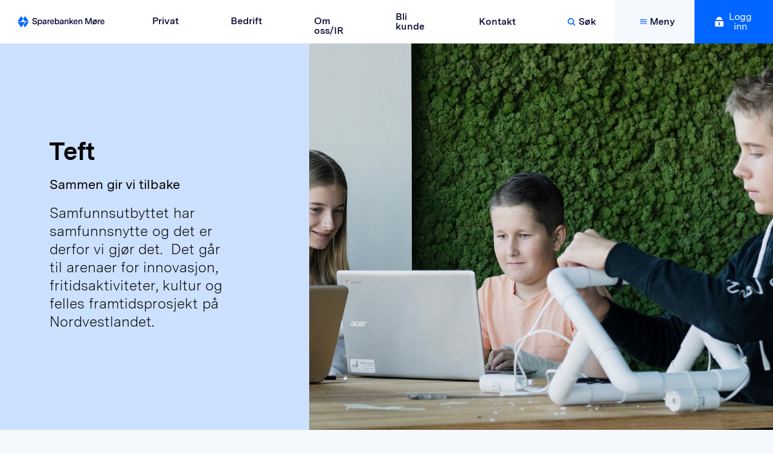

--- FILE ---
content_type: text/html; charset=utf-8
request_url: https://www.sbm.no/samfunnsansvar/teft/
body_size: 26642
content:

<!DOCTYPE html>
<html lang="en-US" prefix="og:http://ogp.me/ns#">
<head>


<meta charset="utf-8">
<meta name="whatsup" content="siteisup">
<meta http-equiv="X-UA-Compatible" content="IE=edge">
<meta name="viewport" content="width=device-width, initial-scale=1">

<title>TEFT - sammen gir vi tilbake - Sparebanken M&#248;re</title>
<meta property="og:title" content="TEFT - sammen gir vi tilbake - Sparebanken M&#248;re" />

	<meta name="description" property="og:description" content="TEFT er Sparebanken M&#248;re sitt samfunnsengasjement. Vi st&#248;tter prosjekt som bidrar til utvikling av lokalt n&#230;ringsliv, kultur og idrettsliv, n&#230;rmilj&#248;, kompetanse og samferdsel.">

<meta property="og:type" content="website" />
<meta property="og:url" content="https://www.sbm.no/samfunnsansvar/teft/" />

	<meta property="og:image" content="https://www.sbm.no/upload_images/47500CE959A84078991414C831977AC0.jpg" />

<link rel="apple-touch-icon" sizes="180x180" href="/assets/favicon/apple-touch-icon.png?v=algA80Q8mR">
<link rel="icon" type="image/png" sizes="32x32" href="/assets/favicon/favicon-32x32.png?v=algA80Q8mR">
<link rel="icon" type="image/png" sizes="16x16" href="/assets/favicon/favicon-16x16.png?v=algA80Q8mR">
<link rel="manifest" href="/assets/favicon/site.webmanifest?v=algA80Q8mR">
<link rel="mask-icon" href="/assets/favicon/safari-pinned-tab.svg?v=algA80Q8mR" color="#5bbad5">
<link rel="shortcut icon" href="/assets/favicon/favicon.ico?v=algA80Q8mR">
<meta name="msapplication-TileColor" content="#ffffff">
<meta name="msapplication-config" content="/assets/favicon/browserconfig.xml?v=algA80Q8mR">
<meta name="theme-color" content="#ffffff">
<meta name="pageID" content="575">



<meta name="apple-itunes-app" content="app-id=1249629512" />
<meta name="smartbanner:api" content="false" />
<meta name="smartbanner:title" content="Sparebanken Møre Mobilbank" />
<meta name="smartbanner:author" content="Sparebanken Møre" />
<meta name="smartbanner:price" content="Gratis" />
<meta name="smartbanner:price-suffix-apple" content=" - App Store" />
<meta name="smartbanner:price-suffix-google" content=" - Google Play" />
<meta name="smartbanner:icon-apple" content="/assets/favicon/android-chrome-192x192.png?v=algA80Q8mR" />
<meta name="smartbanner:icon-google" content="/assets/favicon/apple-touch-icon.png?v=algA80Q8mR" />
<meta name="smartbanner:button" content="Last ned" />
<meta name="smartbanner:button-url-apple" content="https://apps.apple.com/no/app/sparebanken-møre-mobilbank/id1249629512" />
<meta name="smartbanner:button-url-google" content="https://play.google.com/store/apps/details?id=com.evry.mobile.android.smartbankmobile.sparebankenmore" />
<meta name="smartbanner:enabled-platforms" content="android" />
<meta name="smartbanner:close-label" content="Lukk" />
<meta name="smartbanner:disable-positioning" content="false">


		<link rel="preload" href="/dist/sbm/SBMSansWeb-Black.7937b2eeb886d453e878451569443da0.woff2" as="font" crossorigin="anonymous" />
		<link rel="preload" href="/dist/sbm/SBMSansWeb-BlackItalic.0e09d86b6687937422a914bd83eee5cb.woff2" as="font" crossorigin="anonymous" />
		<link rel="preload" href="/dist/sbm/SBMSansWeb-BoldItalic.35bc8ba16c76f732e2b7a42ca7cd9a6d.woff2" as="font" crossorigin="anonymous" />
		<link rel="preload" href="/dist/sbm/SBMSansWeb-Bold.097647c94984a566291961aeb2c5c9ba.woff2" as="font" crossorigin="anonymous" />
		<link rel="preload" href="/dist/sbm/SBMSansWeb-Book.0bf93ff337ae91d2042c9e809150924f.woff2" as="font" crossorigin="anonymous" />
		<link rel="preload" href="/dist/sbm/SBMSansWeb-BookItalic.90a44d73f5e645cbacf6abe5e3c54c6f.woff2" as="font" crossorigin="anonymous" />
		<link rel="preload" href="/dist/sbm/SBMSansWeb-Light.ae9f2e96fd11ff8395621a9e498f79dc.woff2" as="font" crossorigin="anonymous" />
		<link rel="preload" href="/dist/sbm/SBMSansWeb-LightItalic.3a8403b7b97a770e37503ee7cd83908e.woff2" as="font" crossorigin="anonymous" />
		<link rel="preload" href="/dist/sbm/SBMSansWeb-Regular.fe94fde02c6f5056fb128663954d2baf.woff2" as="font" crossorigin="anonymous" />
		<link rel="preload" href="/dist/sbm/SBMSansWeb-RegularItalic.4b98cd09160b739bacdb8ff3e627d69e.woff2" as="font" crossorigin="anonymous" />
		<link rel="preload" href="/dist/sbm/SBMSansWeb-SemiBold.0cf167e11baba53f141a05b1e562d99a.woff2" as="font" crossorigin="anonymous" />
		<link rel="preload" href="/dist/sbm/SBMSansWeb-SemiBoldItalic.00cbb542ae1c4454e26bfd9343abd2db.woff2" as="font" crossorigin="anonymous" />


		<link rel="stylesheet" href="/dist/sbm/styles.27d8df2e0a34a8d7d9c7.css" />

	<link rel="preconnect" href="https://az416426.vo.msecnd.net" />
	<link rel="preconnect" href="https://www.googletagmanager.com" />
	<link rel="preconnect" href="https://www.google-analytics.com" />
	<link rel="preconnect" href="https://browser-update.org" />

	

		<script>
			var appInsights = window.appInsights || function (config) {
				function r(config) { t[config] = function () { var i = arguments; t.queue.push(function () { t[config].apply(t, i) }) } }
				var t = { config: config }, u = document, e = window, o = 'script', s = u.createElement(o), i, f; for (s.src = config.url || '//az416426.vo.msecnd.net/scripts/a/ai.0.js', u.getElementsByTagName(o)[0].parentNode.appendChild(s), t.cookie = u.cookie, t.queue = [], i = ['Event', 'Exception', 'Metric', 'PageView', 'Trace', 'Ajax']; i.length;)r('track' + i.pop()); return r('setAuthenticatedUserContext'), r('clearAuthenticatedUserContext'), config.disableExceptionTracking || (i = 'onerror', r('_' + i), f = e[i], e[i] = function (config, r, u, e, o) { var s = f && f(config, r, u, e, o); return s !== !0 && t['_' + i](config, r, u, e, o), s }), t
			}({
				instrumentationKey: 'd083c64d-17d9-44d4-90ab-3a56e1cde211'
			});

			window.appInsights = appInsights;
			appInsights.trackPageView();
		</script>
		<!-- Google Tag Manager -->
		<script>
			(function (w, d, s, l, i) {
				w[l] = w[l] || []; w[l].push({
					'gtm.start':
						new Date().getTime(), event: 'gtm.js'
				}); var f = d.getElementsByTagName(s)[0],
					j = d.createElement(s), dl = l != 'dataLayer' ? '&l=' + l : ''; j.async = true; j.src =
						'https://www.googletagmanager.com/gtm.js?id=' + i + dl; f.parentNode.insertBefore(j, f);
			})(window, document, 'script', 'dataLayer', 'GTM-KGVR8PWW');</script>
		<!-- End Google Tag Manager -->

	<meta name="google-site-verification" content="_NPFVQLvc-V5gsPKIfQ4urne4LoyD1GbF9K6uLoJ9Ng" />
</head>
<body class="bg-sbm-bakgrunn">
	<input name="__RequestVerificationToken" type="hidden" value="fo3TgBRiKVD_3k-dxMT_sTZon30m_UxkS1AOw9pAXeR0nelAyjlRZS46KntA__ddu_T1G2g_0bZiZSkGyQ9duCMDLPdDHY8wkWOCbaeibts1" />

	<nav role="navigation">
		<ul>
			<li>
				<a class="skip-main" href="#main">Gå til Innhold</a>
			</li>
			<li>
				<a class="skip-main" href="#menu-tab">Gå til Meny</a>

			</li>
		</ul>
	</nav>

	<div class="site-wrapper wrapper">
		<header class="site-header fixed z-50 top-0 w-full bg-sbm-hvit">



<div class="flex justify-between w-full font-semibold h-full leading-none text-sbm-midnatt">
	<div class="flex">
		<div class="flex">
			<a href="/" class="logo flex items-centers">
				<img src="/assets/img/svg/logo.svg" alt="Sparebanken Møre logo" width="200" height="70" class="w-full" />
			</a>
		</div>

			<a href="/privat/" class="header-item py-27 px-40 xl:px-43 hidden xl:flex flex-col items-center flex-noshrink " data-open="#menu" data-tab="2">
				<span class="font-semibold">Privat</span>
			</a>
			<a href="/bedrift/" class="header-item py-27 px-40 xl:px-43 hidden xl:flex flex-col items-center flex-noshrink " data-open="#menu" data-tab="3">
				<span class="font-semibold">Bedrift</span>
			</a>
			<a href="/om-ossir/" class="header-item py-27 px-40 xl:px-43 hidden xl:flex flex-col items-center flex-noshrink " data-open="#menu" data-tab="6">
				<span class="font-semibold">Om oss/IR</span>
			</a>
	</div>
	<div class="hidden xl:flex">
				<a href="/privat/bli-kunde/" class="py-27 px-40 xl:px-43 flex items-center" >
					Bli kunde
				</a>
				<a href="/kundeservice/" class="py-27 px-40 xl:px-43 flex items-center" >
					Kontakt
				</a>

		<button class="btn-search py-27 px-40 xl:px-43 flex items-center font-semibold" >
			<img src="/assets/img/svg/icon-search.svg" alt="Search" width="18" height="18" class="pr-5 max-w-full">
			<span>Søk</span>
		</button>

		<button id="menu-tab" class="bg-sbm-bakgrunn py-27 px-40 xl:px-43 flex items-center font-semibold modal-open" data-open="#menu" data-tab="5">
			<img src="/assets/img/svg/hamburger.svg" width="16" height="16" alt="Meny" class="pr-5">
			<span>Meny</span>
		</button>

		<button class="modal-open py-27 px-40 xl:px-34 bg-sbm-havblaa hover:bg-sbm-marine transition ease-in duration-150 text-sbm-hvit flex items-center"
				data-open="#nettbank">
			<img src="/assets/img/svg/lock.svg" alt="lock" width="14" height="14" class="mr-7">
			<span>
				Logg inn
			</span>
		</button>

	</div>

	<div class="flex items-center xl:hidden mr-15">
		<button class="btn-search w-menu-icon h-menu-icon flex justify-center items-center" aria-label="Åpne søk" id="btn-search">
			<img src="/assets/img/svg/icon-search.svg" alt="Search" width="14" height="14" class="max-w-full" loading="lazy">
		</button>

		<button class="hamburger hamburger--squeeze modal-open" data-open="#menu" aria-label="Åpne meny">
			<span class="hamburger-box">
				<span class="hamburger-inner"></span>
			</span>
		</button>

		<button class="modal-open bg-sbm-havblaa w-menu-icon h-menu-icon rounded-full flex justify-center items-center" data-open="#nettbank"
				aria-label="Åpne nettbank modal">
			<img src="/assets/img/svg/lock.svg" alt="lock" width="14" height="14" class="max-w-full" loading="lazy">
		</button>
	</div>

</div>
<div style="display:none" id="searchbox" role="dialog" aria-modal="true" aria-label="Søkeboks"
	 class="bg-sbm-midnatt text-sbm-hvit opacity-0 invisible pointer-events-none overflow-hidden transition ease-in duration-150" >
	<form method="get" action="/sok" class="px-5 md:px-25 flex items-center lg:w-3/4 mx-auto" role="search">
		<svg class="transform scale-50 md:scale-100" width="34" height="34" viewBox="0 0 16 16" fill="none"
			 xmlns="http://www.w3.org/2000/svg">
			<path d="M11.7489 10.3347L15.7071 14.2929L14.2929 15.7071L10.3347 11.7489C9.25973 12.5356 7.9341 13 6.5 13C2.91015 13 0 10.0899 0 6.5C0 2.91015 2.91015 0 6.5 0C10.0899 0 13 2.91015 13 6.5C13 7.9341 12.5356 9.25973 11.7489 10.3347ZM6.5 11C8.98528 11 11 8.98528 11 6.5C11 4.01472 8.98528 2 6.5 2C4.01472 2 2 4.01472 2 6.5C2 8.98528 4.01472 11 6.5 11Z"
				  fill="white" />
		</svg>

		<input id="searchinput" name="q" aria-label="Skriv inn søkeord og trykk enter" type="text" placeholder="Skriv inn søkord og trykk enter"
			   class="p-10 md:px-15 md:py-40 bg-sbm-midnatt w-full md:text-24 outline-none" />
	</form>
</div>


		</header>


		<main id="main" class="site-body bg-sbm-bakgrunn">





			





<section id="79286" class="banner-vertical flex md2:min-h-section section-item w-full " style="background-color: #CCE0FF;color: #000000;">
	<div class="w-full md2:flex flex-row lg:flex-nowrap flex-row-reverse bg-none">
		<div class="w-full md2:w-3/5 relative pb-video-ratio md2:pb-0">
				<img class="object-cover object-center lg:object-center absolute h-full w-full block" src="/upload_images/9DE9C638C1E04EBBA30813B09BBA0372.jpg?width=300&amp;quality=85&amp;a.blur=50" srcset="/upload_images/9DE9C638C1E04EBBA30813B09BBA0372.jpg?width=400&amp;quality=85 400w,/upload_images/9DE9C638C1E04EBBA30813B09BBA0372.jpg?width=800&amp;quality=85 800w,/upload_images/9DE9C638C1E04EBBA30813B09BBA0372.jpg?width=1200&amp;quality=85 1200w,/upload_images/9DE9C638C1E04EBBA30813B09BBA0372.jpg?width=1600&amp;quality=85 1600w,/upload_images/9DE9C638C1E04EBBA30813B09BBA0372.jpg?width=2000&amp;quality=85 2000w" sizes="100vw" loading="eager" alt="2026-TS-Kodeklubben-gruppebilde_19250x1080 150dpi.jpg" />
		</div>
		<div class="w-full md2:w-2/5 relative bg-opacity-75 z-10 ">
			<div class="text-left h-full flex items-center justify-center">
				<div class="flex flex-row md:flex-nowrap justify-center w-full">
					<div class="w-full md2:max-w-70p p-5p md2:transform md2:-translate-x-8">
						<div class="flex flex-col">
									<h1 class="mt-0 mb-20">Teft</h1>
															<div class="text-22-26 mb-20">Sammen gir vi tilbake</div>
															<div class="text-18-24 md2:text-24-30 font-light body "><p>Samfunnsutbyttet har samfunnsnytte og det er derfor vi gjør det.&nbsp; Det går til arenaer for innovasjon, fritidsaktiviteter, kultur og felles framtidsprosjekt på Nordvestlandet.</p></div>


						</div>

					</div>
				</div>
			</div>
		</div>
	</div>
</section>



<section id="92748" class="section-productboxes my-30">
	<div class="max-w-boxes mx-30 md2:mx-auto">



		<div class="grid auto-rows-fr grid-cols-1 bg-cover bg-no-repeat md2:grid-cols-3 gap-10">

				<div class="flex">
					<a href="/samfunnsansvar/naringsteft/"
					   role="button"
					   
					   aria-label="box content number 1"
					   class=" block w-full py-40 px-25 bg-sbm-hvit md2:transition md2:ease-in-out md2:duration-150 md2:transform md2:scale-100 md2:hover:scale-105 shadow-none md2:hover:shadow-boxes hover:z-10  rounded-lg"
					   style="">
						<div class="flex flex-col md2:items-center h-full justify-between">
							<div class="flex flex-wrap md2:flex-col">
									<div class="w-44 md2:w-icon-small mr-10 md2:mx-auto">
										<img class="w-full h-auto" width="44" height="44" src="/upload_images/699598E73FB2408B9AD6CE2760D2D4C5.svg" alt="N&#230;ringsteft" loading="lazy">
									</div>
																<div class="flex-1 md2:flex-initial md2:ml-0 ">
									<div class="md2:mt-30 text-24-30 font-semibold md2:text-center">
										N&#230;ringsteft
									</div>
									<div class="text-15-19 md2:text-center">
										Nyskapingsstipend
									</div>


								</div>

									<div class="md2:whitespace-pre-line my-20 font-16-24 md2:text-center ">
										N&#230;ringsteft er et gr&#252;nderkurs der du f&#229;r faglig kompetanse og nettverk for &#229; utvikle id&#233;en din til en l&#248;nnsom forretningsid&#233;.

Oppstart 11. november 2025

Bli ogs&#229; med p&#229; N&#230;ringsfest 15. oktober 2025
									</div>
							</div>

								<div class="w-full ">
									<div role="button" class="block py-15 px-20 m-10 text-center bg-sbm-havblaa hover:bg-sbm-marine text-sbm-hvit rounded-lg font-bold">
										Les mer og meld deg p&#229;
									</div>
								</div>
						</div>
					</a>
				</div>
				<div class="flex">
					<a href="/samfunnsansvar/teft/teft-midler-2/"
					   role="button"
					   
					   aria-label="box content number 2"
					   class=" block w-full py-40 px-25 bg-sbm-hvit md2:transition md2:ease-in-out md2:duration-150 md2:transform md2:scale-100 md2:hover:scale-105 shadow-none md2:hover:shadow-boxes hover:z-10  rounded-lg"
					   style="">
						<div class="flex flex-col md2:items-center h-full justify-between">
							<div class="flex flex-wrap md2:flex-col">
									<div class="w-44 md2:w-icon-small mr-10 md2:mx-auto">
										<img class="w-full h-auto" width="44" height="44" src="/upload_images/550D6BFD3A8A48A8B83B69F91C935860.svg" alt="TEFT-midler" loading="lazy">
									</div>
																<div class="flex-1 md2:flex-initial md2:ml-0 ">
									<div class="md2:mt-30 text-24-30 font-semibold md2:text-center">
										TEFT-midler
									</div>
									<div class="text-15-19 md2:text-center">
										S&#248;knadsfrist 1. april og 1. oktober
									</div>


								</div>

									<div class="md2:whitespace-pre-line my-20 font-16-24 md2:text-center ">
										Lag og organisasjoner p&#229; Nordvestlandet kan s&#248;ke om TEFT-midler til allmennyttige form&#229;l innen kategoriene kultur, idrett, n&#230;rmilj&#248;, samferdsel, kompetanse og n&#230;ringsutvikling.
									</div>
							</div>

								<div class="w-full ">
									<div role="button" class="block py-15 px-20 m-10 text-center bg-sbm-havblaa hover:bg-sbm-marine text-sbm-hvit rounded-lg font-bold">
										Les mer og s&#248;k
									</div>
								</div>
						</div>
					</a>
				</div>
				<div class="flex">
					<a href="/samfunnsansvar/teft/teft-stipend/"
					   role="button"
					   
					   aria-label="box content number 3"
					   class=" block w-full py-40 px-25 bg-sbm-hvit md2:transition md2:ease-in-out md2:duration-150 md2:transform md2:scale-100 md2:hover:scale-105 shadow-none md2:hover:shadow-boxes hover:z-10  rounded-lg"
					   style="">
						<div class="flex flex-col md2:items-center h-full justify-between">
							<div class="flex flex-wrap md2:flex-col">
									<div class="w-44 md2:w-icon-small mr-10 md2:mx-auto">
										<img class="w-full h-auto" width="44" height="44" src="/upload_images/A3011BAC7B8C4CE6B6B0CB007703C8AB.svg" alt="TEFT-stipend" loading="lazy">
									</div>
																<div class="flex-1 md2:flex-initial md2:ml-0 ">
									<div class="md2:mt-30 text-24-30 font-semibold md2:text-center">
										TEFT-stipend
									</div>
									<div class="text-15-19 md2:text-center">
										Talentstipend
									</div>


								</div>

									<div class="md2:whitespace-pre-line my-20 font-16-24 md2:text-center ">
										TEFT-stipend er v&#229;rt heiarop til unge talent mellom 15 og 30 &#229;r.

IDRETT s&#248;knadsfrist 1. september
KULTUR s&#248;knadsfrist 1. februar
									</div>
							</div>

								<div class="w-full ">
									<div role="button" class="block py-15 px-20 m-10 text-center bg-sbm-havblaa hover:bg-sbm-marine text-sbm-hvit rounded-lg font-bold">
										Les mer og s&#248;k
									</div>
								</div>
						</div>
					</a>
				</div>

		</div>
	</div>

		<!--Modal Åpningstider for bedrift - stengt -->
		<div id="openingHoursClosedCompanyModal" role="dialog" aria-modal="true" aria-label="Stengt Modal"
			 class="modal opacity-0 invisible hidden pointer-events-none fixed w-full h-full top-0 left-0 flex md:items-center justify-center md:py-25 z-50">
			<div class="modal-overlay absolute w-full h-full bg-sbm-svart opacity-75"></div>

			<div class="modal-container bg-sbm-bakgrunn w-full max-w-widertext mx-auto shadow-lg z-50 overflow-y-auto">

				<div class="modal-content md:min-h-0 max-h-screen">
					<!--Title-->
					<div class="flex justify-between bg-sbm-hvit fixed md:relative w-full top-0 z-50">
						<div class="flex items-center pl-20 uppercase text-sbm-midnatt">
							Åpningstider
						</div>
						<button aria-label="Lukk"
								class="modal-close cursor-pointer z-50 bg-sbm-havblaa hover:bg-sbm-marine transition ease-in duration-150 p-25 max-h-full flex items-center">
							<svg width="16" height="16" viewBox="0 0 16 16" fill="none"
								 xmlns="http://www.w3.org/2000/svg">
								<path d="M8.00008 6.58586L14.293 0.292969L15.7072 1.70718L9.41429 8.00008L15.7072 14.293L14.293 15.7072L8.00008 9.41429L1.70718 15.7072L0.292969 14.293L6.58586 8.00008L0.292969 1.70718L1.70718 0.292969L8.00008 6.58586Z"
									  fill="white"></path>
							</svg>
						</button>
					</div>
					<div class="h-66 md:hidden"></div>

					<div class="z-40">
						<div class="my-60 text-center">
							<p>Våre åpningstider er mandag til fredag fra klokken 08.00 til 16.00</p>
						</div>
					</div>

				</div>
			</div>
		</div>


		<!--Modal Åpningstider for privat - stengt -->
		<div id="openingHoursClosedPrivateModal" role="dialog" aria-modal="true" aria-label="Stengt Modal"
			 class="modal opacity-0 invisible hidden pointer-events-none fixed w-full h-full top-0 left-0 flex md:items-center justify-center md:py-25 z-50">
			<div class="modal-overlay absolute w-full h-full bg-sbm-svart opacity-75"></div>

			<div class="modal-container bg-sbm-bakgrunn w-full max-w-widertext mx-auto shadow-lg z-50 overflow-y-auto">

				<div class="modal-content md:min-h-0 max-h-screen">
					<!--Title-->
					<div class="flex justify-between bg-sbm-hvit fixed md:relative w-full top-0 z-50">
						<div class="flex items-center pl-20 uppercase text-sbm-midnatt">
							Åpningstider
						</div>
						<button aria-label="Lukk"
								class="modal-close cursor-pointer z-50 bg-sbm-havblaa hover:bg-sbm-marine transition ease-in duration-150 p-25 max-h-full flex items-center">
							<svg width="16" height="16" viewBox="0 0 16 16" fill="none"
								 xmlns="http://www.w3.org/2000/svg">
								<path d="M8.00008 6.58586L14.293 0.292969L15.7072 1.70718L9.41429 8.00008L15.7072 14.293L14.293 15.7072L8.00008 9.41429L1.70718 15.7072L0.292969 14.293L6.58586 8.00008L0.292969 1.70718L1.70718 0.292969L8.00008 6.58586Z"
									  fill="white"></path>
							</svg>
						</button>
					</div>
					<div class="h-66 md:hidden"></div>

					<div class="z-40">
						<div class="my-60 text-center">
							<p>Våre åpningstider er mandag til fredag fra klokken 08.00 til 20.00</p>
						</div>
					</div>

				</div>
			</div>
		</div>

</section>

<section id="86312" class="section-imagegrid my-30">
    <div class="max-w-boxes mx-30 md2:mx-auto">

                <div class="h1 text-center my-30">Stickers til sosiale medier</div>


        <div class="grid auto-rows-fr grid-cols-1 bg-cover bg-no-repeat md2:grid-cols-3 gap-10" style="">
                <div class=" flex">

					<a  class="relative overflow-hidden block w-full md2:transition md2:ease-in-out md2:duration-150 md2:transform md2:scale-100 shadow-none  bg-contain bg-no-repeat hover:z-10  rounded-lg flex justify-center items-top" style="">
						
								<img src="data:image/svg+xml;charset=utf-8,&lt;svg xmlns=&quot;http://www.w3.org/2000/svg&quot; width=&quot;1&quot; height=&quot;1&quot; style=&quot;background:transparent&quot;/&gt;" srcset="/upload_images/382E763E9277481381947ADFAAD29326.png?width=400&amp;quality=85 400w,/upload_images/382E763E9277481381947ADFAAD29326.png?width=800&amp;quality=85 800w,/upload_images/382E763E9277481381947ADFAAD29326.png?width=1200&amp;quality=85 1200w,/upload_images/382E763E9277481381947ADFAAD29326.png?width=1600&amp;quality=85 1600w,/upload_images/382E763E9277481381947ADFAAD29326.png?width=2000&amp;quality=85 2000w" alt="SBM-TEFT-Midler-plakater-1080x1080-Fist-Bump.png" class="w-full h-auto" loading="lazy" sizes="100vw" />
											</a>
                </div>
                <div class=" flex">

					<a  class="relative overflow-hidden block w-full md2:transition md2:ease-in-out md2:duration-150 md2:transform md2:scale-100 shadow-none  bg-contain bg-no-repeat hover:z-10  rounded-lg flex justify-center items-top" style="">
						
								<img src="data:image/svg+xml;charset=utf-8,&lt;svg xmlns=&quot;http://www.w3.org/2000/svg&quot; width=&quot;1&quot; height=&quot;1&quot; style=&quot;background:transparent&quot;/&gt;" srcset="/upload_images/B63F78D883354ABEB8596946843502B3.png?width=400&amp;quality=85 400w,/upload_images/B63F78D883354ABEB8596946843502B3.png?width=800&amp;quality=85 800w,/upload_images/B63F78D883354ABEB8596946843502B3.png?width=1200&amp;quality=85 1200w,/upload_images/B63F78D883354ABEB8596946843502B3.png?width=1600&amp;quality=85 1600w,/upload_images/B63F78D883354ABEB8596946843502B3.png?width=2000&amp;quality=85 2000w" alt="SBM-TEFT-Midler-plakater-1080x1080-Hjerte.png" class="w-full h-auto" loading="lazy" sizes="100vw" />
											</a>
                </div>
                <div class=" flex">

					<a  class="relative overflow-hidden block w-full md2:transition md2:ease-in-out md2:duration-150 md2:transform md2:scale-100 shadow-none  bg-contain bg-no-repeat hover:z-10  rounded-lg flex justify-center items-top" style="">
						
								<img src="data:image/svg+xml;charset=utf-8,&lt;svg xmlns=&quot;http://www.w3.org/2000/svg&quot; width=&quot;1&quot; height=&quot;1&quot; style=&quot;background:transparent&quot;/&gt;" srcset="/upload_images/CF8262F06E594F1BBA335C6C9964BED0.png?width=400&amp;quality=85 400w,/upload_images/CF8262F06E594F1BBA335C6C9964BED0.png?width=800&amp;quality=85 800w,/upload_images/CF8262F06E594F1BBA335C6C9964BED0.png?width=1200&amp;quality=85 1200w,/upload_images/CF8262F06E594F1BBA335C6C9964BED0.png?width=1600&amp;quality=85 1600w,/upload_images/CF8262F06E594F1BBA335C6C9964BED0.png?width=2000&amp;quality=85 2000w" alt="SBM-TEFT-Midler-plakater-1080x1080-High-Five.png" class="w-full h-auto" loading="lazy" sizes="100vw" />
											</a>
                </div>

        </div>
    </div>
</section>

<section id="86311" class="section-imagegrid my-30">
    <div class="max-w-boxes mx-30 md2:mx-auto">



        <div class="grid auto-rows-fr grid-cols-1 bg-cover bg-no-repeat md2:grid-cols-3 gap-10" style="">
                <div class=" flex">

					<a  class="relative overflow-hidden block w-full md2:transition md2:ease-in-out md2:duration-150 md2:transform md2:scale-100 shadow-none  bg-contain bg-no-repeat hover:z-10  rounded-lg flex justify-center items-top" style="">
						
								<img src="data:image/svg+xml;charset=utf-8,&lt;svg xmlns=&quot;http://www.w3.org/2000/svg&quot; width=&quot;1&quot; height=&quot;1&quot; style=&quot;background:transparent&quot;/&gt;" srcset="/upload_images/4170033B2AE0425DB8680D48466A5A15.gif?width=400&amp;quality=85 400w,/upload_images/4170033B2AE0425DB8680D48466A5A15.gif?width=800&amp;quality=85 800w,/upload_images/4170033B2AE0425DB8680D48466A5A15.gif?width=1200&amp;quality=85 1200w,/upload_images/4170033B2AE0425DB8680D48466A5A15.gif?width=1600&amp;quality=85 1600w,/upload_images/4170033B2AE0425DB8680D48466A5A15.gif?width=2000&amp;quality=85 2000w" alt="SBM_Teft_Fistbump_600x600.gif" class="w-full h-auto" loading="lazy" sizes="100vw" />
											</a>
                </div>
                <div class=" flex">

					<a  class="relative overflow-hidden block w-full md2:transition md2:ease-in-out md2:duration-150 md2:transform md2:scale-100 shadow-none  bg-contain bg-no-repeat hover:z-10  rounded-lg flex justify-center items-top" style="">
						
								<img src="data:image/svg+xml;charset=utf-8,&lt;svg xmlns=&quot;http://www.w3.org/2000/svg&quot; width=&quot;1&quot; height=&quot;1&quot; style=&quot;background:transparent&quot;/&gt;" srcset="/upload_images/8134B397BA5A4AA5B0629BD9F492C1A6.gif?width=400&amp;quality=85 400w,/upload_images/8134B397BA5A4AA5B0629BD9F492C1A6.gif?width=800&amp;quality=85 800w,/upload_images/8134B397BA5A4AA5B0629BD9F492C1A6.gif?width=1200&amp;quality=85 1200w,/upload_images/8134B397BA5A4AA5B0629BD9F492C1A6.gif?width=1600&amp;quality=85 1600w,/upload_images/8134B397BA5A4AA5B0629BD9F492C1A6.gif?width=2000&amp;quality=85 2000w" alt="SBM_Teft_Highfive_600x600.gif" class="w-full h-auto" loading="lazy" sizes="100vw" />
											</a>
                </div>
                <div class=" flex">

					<a  class="relative overflow-hidden block w-full md2:transition md2:ease-in-out md2:duration-150 md2:transform md2:scale-100 shadow-none  bg-contain bg-no-repeat hover:z-10  rounded-lg flex justify-center items-top" style="">
						
								<img src="data:image/svg+xml;charset=utf-8,&lt;svg xmlns=&quot;http://www.w3.org/2000/svg&quot; width=&quot;1&quot; height=&quot;1&quot; style=&quot;background:transparent&quot;/&gt;" srcset="/upload_images/5DDB771614B543C0A8CD160BB07C7ED3.gif?width=400&amp;quality=85 400w,/upload_images/5DDB771614B543C0A8CD160BB07C7ED3.gif?width=800&amp;quality=85 800w,/upload_images/5DDB771614B543C0A8CD160BB07C7ED3.gif?width=1200&amp;quality=85 1200w,/upload_images/5DDB771614B543C0A8CD160BB07C7ED3.gif?width=1600&amp;quality=85 1600w,/upload_images/5DDB771614B543C0A8CD160BB07C7ED3.gif?width=2000&amp;quality=85 2000w" alt="SBM_Teft_Hjerte_600x600.gif" class="w-full h-auto" loading="lazy" sizes="100vw" />
											</a>
                </div>

        </div>
    </div>
</section>

<section class="section-button " style="">
    <div class="mx-auto max-w-text text-center">


        <div class="flex flex-wrap justify-center">
                <div class="w-full sm:w-1/2">
                    

<a
   href="/upload_images/AF8FDB5A3C094693939DE5A1A3B299A2.pdf"
   class="py-15 px-20 flex m-15 bg-sbm-havblaa hover:bg-sbm-marine text-sbm-hvit rounded-lg font-bold justify-center text-center"
   
   
>

    <span class="txt">Bruksanvisning for bruk i sosiale medier</span>
</a>




                </div>
        </div>
    </div>
</section>

<section class="section-textandimage overflow-auto" style="">
	<div class="mx-auto max-w-boxes px-30 my-30 xl:px-0">
		<div class="lg:flex lg:flex-wrap">
				<div class="lg:w-1/2 order-1 lg:order-1">
						<div class="relative pb-video-ratio lg:pb-100p mb-30 lg:mb-0 lg:h-0 overflow-hidden">
							<div class="absolute lg:absolute inset-0">
								<img class="object-cover   h-full w-full" src="/upload_images/E8DEE244115E4BBEA4A62BAACDEC49DE.jpg?width=300&amp;quality=85&amp;a.blur=50" srcset="/upload_images/E8DEE244115E4BBEA4A62BAACDEC49DE.jpg?width=400&amp;quality=85 400w,/upload_images/E8DEE244115E4BBEA4A62BAACDEC49DE.jpg?width=800&amp;quality=85 800w,/upload_images/E8DEE244115E4BBEA4A62BAACDEC49DE.jpg?width=1200&amp;quality=85 1200w,/upload_images/E8DEE244115E4BBEA4A62BAACDEC49DE.jpg?width=1600&amp;quality=85 1600w,/upload_images/E8DEE244115E4BBEA4A62BAACDEC49DE.jpg?width=2000&amp;quality=85 2000w" sizes="100w" loading="lazy" alt="Fire ungdommer som poserer p&#229; en fotballbane med fotballdrakt i ulike farger." />
							</div>
						</div>
				</div>
			<div class="flex flex-1 items-center  order-2 lg:order-2">
				<div class="lg:order-2 lg:ml-60">
						<div class="text-17 mb-10">
							Sparebankenes form&#229;l er
						</div>
												<div class="h1 mt-0 mb-16 md2:text-42">
								Utvikle samfunnet ved &#229; gi st&#248;tte til allmennyttig form&#229;l
							</div>
											<div class="body overflow-hidden">
							<p>Sparebankenes formål er å utvikle samfunnet gjennom forretningsdrift og ved å gi støtte til allmennyttige formål. I Sparebanken Møre går halvparten av overskuddet tilbake til lokalsamfunnet der vi hører til. Vi mottar årlig over tusen søknader om støtte til gode formål i vår region, og vi har også rundt 150 langsiktige samarbeidsavtaler med ulike lag og organisasjoner i tillegg til vår stipendordning til unge talent innen kultur, idrett og åpen klasse.</p>
						</div>

					<div class="mt-30">
					</div>
				</div>
			</div>
		</div>
	</div>
</section>



<section id="76754" class="section-text my-60" style="">
    <div class="mx-auto px-30 lg:px-0  max-w-text">
                            <div class="body overflow-hidden ">
                <style>.text-24-30 {min-height:95px;}
</style>
            </div>

    </div>
</section>

<section id="85309" class="section-text my-60" style="">
    <div class="mx-auto px-30 lg:px-0  max-w-text">
                            <div class="body overflow-hidden ">
                <style>.text-24-30 {min-height:95px;}
</style>
            </div>

    </div>
</section>



<section id="kontakt" class="section-contact-standard w-full lg:w-contact mx-auto py-50 px-15 lg:px-0">

	<div class="text-center mt-50 mb-80 border-t border-border-light pt-80">
		<div class="mb-60">
			<div class="h1 mb-10">Kontakt oss</div>
				<div>Åpningstid mandag til fredag kl. 08.00 til 20.00</div>
		</div>

		<div class="flex flex-wrap justify-center gap-10">

				<button class="flex flex-col items-center gap-8 w-1/3 md:w-1/5 group modal-open" data-open="#openingHoursClosedModal">
					<div class="bg-sbm-skyblaa rounded-full w-96 h-96 flex justify-center items-center shadow transition duration-300 ease-in-out group-hover:bg-sbm-skyblaa-dark">
						<svg width="48" height="48" viewBox="0 0 48 48" fill="none" xmlns="http://www.w3.org/2000/svg">
							<path d="M7.33337 4H17.3334C17.3334 8.90074 18.6554 13.4927 20.9622 17.4387L12.323 22.4783C9.15112 17.0525 7.33337 10.7385 7.33337 4V4ZM30.5613 27.0378C34.5073 29.3447 39.0993 30.6667 44 30.6667V40.6667C37.2615 40.6667 30.9476 38.8489 25.5218 35.677L30.5613 27.0378Z" fill="#0066FF" />
							<path d="M4 4L12.3333 4C12.3333 21.489 26.511 35.6667 44 35.6667V44C21.9086 44 4 26.0914 4 4Z" fill="#00149E" />
						</svg>
					</div>
					<div class="text-center">
						<div class="font-bold">Ring oss</div>
						<div>70 11 30 00</div>
					</div>
				</button>

					<button class="flex flex-col items-center gap-8 w-1/3 md:w-1/5 group modal-open" data-open="#openingHoursClosedModal">
						<div class="bg-sbm-skyblaa rounded-full w-96 h-96 flex justify-center items-center shadow transition duration-300 ease-in-out group-hover:bg-sbm-skyblaa-dark">
							<svg width="48" height="48" viewBox="0 0 48 48" fill="none" xmlns="http://www.w3.org/2000/svg">
								<path d="M18.5 35L2 44.5263L2 25.4737L18.5 35Z" fill="#0066FF" />
								<rect x="2" y="5" width="44" height="30" fill="#00149E" />
								<circle cx="13" cy="20" r="3" fill="#0066FF" />
								<circle cx="24" cy="20" r="3" fill="#0066FF" />
								<circle cx="35" cy="20" r="3" fill="#0066FF" />
							</svg>
						</div>
						<div class="text-center">
							<div class="font-bold">Chat</div>
							
						</div>
					</button>

			<button class="flex flex-col items-center gap-8 w-1/3 md:w-1/5 group modal-open" data-open="#employeeSearchModal">
				<div class="bg-sbm-skyblaa rounded-full w-96 h-96 flex justify-center items-center shadow transition duration-300 ease-in-out group-hover:bg-sbm-skyblaa-dark">
					<svg width="48" height="48" viewBox="0 0 48 48" fill="none" xmlns="http://www.w3.org/2000/svg">
						<path d="M20 20L44 44" stroke="#00149E" stroke-width="8" />
						<circle cx="20" cy="20" r="18" fill="#0066FF" />
						<circle cx="20" cy="20" r="10" fill="#7EC8F8" />
					</svg>
				</div>
				<div class="text-center">
					<div class="font-bold">Søk ansatt</div>
				</div>
			</button>


			<button class="flex flex-col items-center gap-8 w-1/3 md:w-1/5 group modal-open" data-open="#departmentsModal">
				<div class="bg-sbm-skyblaa rounded-full w-96 h-96 flex justify-center items-center shadow transition duration-300 ease-in-out group-hover:bg-sbm-skyblaa-dark">
					<svg width="52" height="54" viewBox="0 0 52 54" fill="none" xmlns="http://www.w3.org/2000/svg">
						<path d="M38.7279 38.7279C35.2132 42.2426 26 51 26 51C26 51 16.7868 42.2426 13.2721 38.7279C6.24264 31.6985 6.24264 20.3015 13.2721 13.2721C20.3015 6.24261 31.6985 6.24261 38.7279 13.2721C45.7574 20.3015 45.7574 31.6985 38.7279 38.7279Z" fill="#00149E" />
						<circle cx="26" cy="26" r="6" fill="#0066FF" />
					</svg>
				</div>
				<div class="text-center">
					<div class="font-bold">Finn avdeling</div>
				</div>
			</button>


		</div>

	</div>



<!--Modal nettbank-->
<div id="employeeSearchModal" role="dialog" aria-modal="true" aria-label="Ansattsøk Modal"
     class="modal opacity-0 invisible hidden pointer-events-none fixed w-full h-full top-0 left-0 flex md:items-center justify-center md:py-25 z-50">
    <div class="modal-overlay absolute w-full h-full bg-sbm-svart opacity-75"></div>

    <div class="modal-container bg-sbm-bakgrunn w-full max-w-widertext mx-auto shadow-lg z-50 overflow-y-auto">

        <div class="modal-content md:min-h-0 max-h-screen">
            <!--Title-->
            <div class="flex justify-between bg-sbm-hvit fixed md:relative w-full top-0 z-50">
                <div class="flex items-center pl-20 uppercase text-sbm-midnatt">
                    Søk ansatte
                </div>
                <button aria-label="Lukk"
                        class="modal-close cursor-pointer z-50 bg-sbm-havblaa hover:bg-sbm-marine transition ease-in duration-150 p-25 max-h-full flex items-center">
                    <svg width="16" height="16" viewBox="0 0 16 16" fill="none"
                         xmlns="http://www.w3.org/2000/svg">
                        <path d="M8.00008 6.58586L14.293 0.292969L15.7072 1.70718L9.41429 8.00008L15.7072 14.293L14.293 15.7072L8.00008 9.41429L1.70718 15.7072L0.292969 14.293L6.58586 8.00008L0.292969 1.70718L1.70718 0.292969L8.00008 6.58586Z"
                              fill="white"></path>
                    </svg>
                </button>
            </div>
            <div class="h-66 md:hidden"></div>

            <!--Innhold - søk ansatt-->
            <div id="employees" class="z-40"></div>

        </div>
    </div>
</div>





<!--Modal nettbank--> 
<div id="departmentsModal" role="dialog" aria-modal="true" aria-label="Avdelinger Modal"
     class="modal opacity-0 invisible hidden pointer-events-none fixed w-full h-full top-0 left-0 flex items-center justify-center py-25 z-50">
    <div class="modal-overlay absolute w-full h-full bg-sbm-svart opacity-75"></div>

    <div class="modal-container bg-sbm-bakgrunn w-full max-w-widertext mx-auto shadow-lg z-50 overflow-y-auto">

        <div class="modal-content max-h-screen">
            <!--Title-->
            <div class="flex justify-between bg-sbm-hvit fixed md:relative w-full top-0">
                <div class="flex items-center pl-20 uppercase text-sbm-midnatt font-semibold">
                    Finn avdeling
                </div>
                <button aria-label="Lukk"
                        class="modal-close cursor-pointer z-50 bg-sbm-havblaa hover:bg-sbm-marine transition ease-in duration-150 p-25 max-h-full flex items-center">
                    <svg width="16" height="16" viewBox="0 0 16 16" fill="none"
                         xmlns="http://www.w3.org/2000/svg">
                        <path d="M8.00008 6.58586L14.293 0.292969L15.7072 1.70718L9.41429 8.00008L15.7072 14.293L14.293 15.7072L8.00008 9.41429L1.70718 15.7072L0.292969 14.293L6.58586 8.00008L0.292969 1.70718L1.70718 0.292969L8.00008 6.58586Z"
                              fill="white"></path>
                    </svg>
                </button>
            </div>


            <!--Avdelingsliste-->
			<ul class="mt-250 md:mt-0 mx-25 md:mr-0 pb-250 md:pb-60 md:max-h-contact md:overflow-y-scroll font-semibold text-sbm-marine">


					<li>
						<span class="block text-grey uppercase mt-40 text-12">Kundeservice privat</span>

							<ul>
								<li>
									<a href="/avdelinger/kundeservice-privat/" class="block border-b border-sbm-secondaryblaa py-12">Kundeservice privat</a>
								</li>
							</ul>
					</li>
					<li>
						<span class="block text-grey uppercase mt-40 text-12">Kundeservice bedrift</span>

							<ul>
								<li>
									<a href="/avdelinger/kundeservice-bedrift/" class="block border-b border-sbm-secondaryblaa py-12">Kundeservice bedrift</a>
								</li>
							</ul>
					</li>
					<li>
						<span class="block text-grey uppercase mt-40 text-12">Kontoroversikt</span>

							<ul>
									<li>
										<a href="/avdelinger/kontoroversikt/brattvag/" class="block border-b border-sbm-secondaryblaa py-12">Brattv&#229;g</a>
									</li>
									<li>
										<a href="/avdelinger/kontoroversikt/digernes/" class="block border-b border-sbm-secondaryblaa py-12">Digernes</a>
									</li>
									<li>
										<a href="/avdelinger/kontoroversikt/fiska---vanylven/" class="block border-b border-sbm-secondaryblaa py-12">Fisk&#229; - Vanylven</a>
									</li>
									<li>
										<a href="/avdelinger/kontoroversikt/fosnavag---heroy/" class="block border-b border-sbm-secondaryblaa py-12">Fosnav&#229;g - Her&#248;y</a>
									</li>
									<li>
										<a href="/avdelinger/kontoroversikt/hareid/" class="block border-b border-sbm-secondaryblaa py-12">Hareid</a>
									</li>
									<li>
										<a href="/avdelinger/kontoroversikt/haroy/" class="block border-b border-sbm-secondaryblaa py-12">Har&#248;y</a>
									</li>
									<li>
										<a href="/avdelinger/kontoroversikt/hustadvika/" class="block border-b border-sbm-secondaryblaa py-12">Hustadvika</a>
									</li>
									<li>
										<a href="/avdelinger/kontoroversikt/kristiansund/" class="block border-b border-sbm-secondaryblaa py-12">Kristiansund</a>
									</li>
									<li>
										<a href="/avdelinger/kontoroversikt/langevag/" class="block border-b border-sbm-secondaryblaa py-12">Langev&#229;g</a>
									</li>
									<li>
										<a href="/avdelinger/kontoroversikt/larsnes---sande/" class="block border-b border-sbm-secondaryblaa py-12">Larsnes - Sande</a>
									</li>
									<li>
										<a href="/avdelinger/kontoroversikt/midsund/" class="block border-b border-sbm-secondaryblaa py-12">Midsund</a>
									</li>
									<li>
										<a href="/avdelinger/kontoroversikt/molde/" class="block border-b border-sbm-secondaryblaa py-12">Molde</a>
									</li>
									<li>
										<a href="/avdelinger/kontoroversikt/oslo/" class="block border-b border-sbm-secondaryblaa py-12">Oslo</a>
									</li>
									<li>
										<a href="/avdelinger/kontoroversikt/spjelkavik/" class="block border-b border-sbm-secondaryblaa py-12">Spjelkavik</a>
									</li>
									<li>
										<a href="/avdelinger/kontoroversikt/stranda/" class="block border-b border-sbm-secondaryblaa py-12">Stranda</a>
									</li>
									<li>
										<a href="/avdelinger/kontoroversikt/sykkylven/" class="block border-b border-sbm-secondaryblaa py-12">Sykkylven</a>
									</li>
									<li>
										<a href="/avdelinger/kontoroversikt/tingvoll/" class="block border-b border-sbm-secondaryblaa py-12">Tingvoll</a>
									</li>
									<li>
										<a href="/avdelinger/kontoroversikt/ulsteinvik/" class="block border-b border-sbm-secondaryblaa py-12">Ulsteinvik</a>
									</li>
									<li>
										<a href="/avdelinger/kontoroversikt/valderoya---giske/" class="block border-b border-sbm-secondaryblaa py-12">Valder&#248;ya - Giske</a>
									</li>
									<li>
										<a href="/avdelinger/kontoroversikt/valldal/" class="block border-b border-sbm-secondaryblaa py-12">Valldal</a>
									</li>
									<li>
										<a href="/avdelinger/kontoroversikt/vestnes/" class="block border-b border-sbm-secondaryblaa py-12">Vestnes</a>
									</li>
									<li>
										<a href="/avdelinger/kontoroversikt/volda/" class="block border-b border-sbm-secondaryblaa py-12">Volda</a>
									</li>
									<li>
										<a href="/avdelinger/kontoroversikt/orsta/" class="block border-b border-sbm-secondaryblaa py-12">&#216;rsta</a>
									</li>
									<li>
										<a href="/avdelinger/kontoroversikt/alesund-sentrum/" class="block border-b border-sbm-secondaryblaa py-12">&#197;lesund sentrum</a>
									</li>
									<li>
										<a href="/avdelinger/kontoroversikt/andalsnes---rauma/" class="block border-b border-sbm-secondaryblaa py-12">&#197;ndalsnes - Rauma</a>
									</li>
							</ul>
					</li>
					<li>
						<span class="block text-grey uppercase mt-40 text-12">Bedrift</span>

							<ul>
									<li>
										<a href="/avdelinger/bedrift/naringsbasen/" class="block border-b border-sbm-secondaryblaa py-12">N&#230;ringsbasen</a>
									</li>
									<li>
										<a href="/avdelinger/bedrift/forsikring-bedrift/" class="block border-b border-sbm-secondaryblaa py-12">Forsikring bedrift</a>
									</li>
									<li>
										<a href="/avdelinger/bedrift/nordmore/" class="block border-b border-sbm-secondaryblaa py-12">Nordm&#248;re</a>
									</li>
									<li>
										<a href="/avdelinger/bedrift/romsdal/" class="block border-b border-sbm-secondaryblaa py-12">Romsdal</a>
									</li>
									<li>
										<a href="/avdelinger/bedrift/sunnmore/" class="block border-b border-sbm-secondaryblaa py-12">Sunnm&#248;re</a>
									</li>
									<li>
										<a href="/avdelinger/bedrift/sore-sunnmore/" class="block border-b border-sbm-secondaryblaa py-12">S&#248;re Sunnm&#248;re</a>
									</li>
							</ul>
					</li>
					<li>
						<span class="block text-grey uppercase mt-40 text-12">Kapitalforvaltning</span>

							<ul>
								<li>
									<a href="/avdelinger/kapitalforvaltning/" class="block border-b border-sbm-secondaryblaa py-12">Kapitalforvaltning</a>
								</li>
							</ul>
					</li>
					<li>
						<span class="block text-grey uppercase mt-40 text-12">M&#248;remegling</span>

							<ul>
								<li>
									<a href="/avdelinger/moremegling/" class="block border-b border-sbm-secondaryblaa py-12">M&#248;remegling</a>
								</li>
							</ul>
					</li>
					<li>
						<span class="block text-grey uppercase mt-40 text-12">Treasury &amp; Markets</span>

							<ul>
									<li>
										<a href="/avdelinger/treasury--markets/markets/" class="block border-b border-sbm-secondaryblaa py-12">Markets</a>
									</li>
							</ul>
					</li>
					<li>
						<span class="block text-grey uppercase mt-40 text-12">Andre</span>

							<ul>
									<li>
										<a href="/avdelinger/andre/presse/" class="block border-b border-sbm-secondaryblaa py-12">Presse</a>
									</li>
									<li>
										<a href="/avdelinger/andre/markedsavdeling/" class="block border-b border-sbm-secondaryblaa py-12">Markedsavdeling</a>
									</li>
							</ul>
					</li>

			</ul>



        </div>
    </div>
</div>



	<!--Modal Åpningstider - stengt -->
	<div id="openingHoursClosedModal" role="dialog" aria-modal="true" aria-label="Velg chat Modal"
		 class="modal opacity-0 invisible hidden pointer-events-none fixed w-full h-full top-0 left-0 flex items-center justify-center py-25 z-50">
		<div class="modal-overlay absolute w-full h-full bg-sbm-svart opacity-75"></div>

		<div class="modal-container bg-sbm-bakgrunn w-full max-w-810 mx-auto shadow-lg z-50 overflow-y-auto">

			<div class="modal-content">
				<!--Title-->
				<div class="flex justify-between bg-sbm-hvit">
					<div class="flex items-center pl-20 uppercase text-sbm-midnatt font-semibold">
						Kundeservice
					</div>
					<button aria-label="Lukk"
							class="modal-close cursor-pointer z-50 bg-sbm-havblaa hover:bg-sbm-marine transition ease-in duration-150 p-25 max-h-full flex items-center">
						<svg width="16" height="16" viewBox="0 0 16 16" fill="none"
							 xmlns="http://www.w3.org/2000/svg">
							<path d="M8.00008 6.58586L14.293 0.292969L15.7072 1.70718L9.41429 8.00008L15.7072 14.293L14.293 15.7072L8.00008 9.41429L1.70718 15.7072L0.292969 14.293L6.58586 8.00008L0.292969 1.70718L1.70718 0.292969L8.00008 6.58586Z"
								  fill="white"></path>
						</svg>
					</button>
				</div>

				<!--Innhold-->
				<div class="text-center mx-20 my-30 xxl:my-60 flex items-center flex-col text-sbm-hvit">

					<div class="mb-60 text-center text-sbm-svart">
							<p>Våre åpningstider er mandag til fredag fra klokken 08.00 til 20.00.</p>
							<p>Etter klokken 20.00 og i helger, ring 70 11 30 00 og tast 1 for å sperre BankID og kort.</p>
					</div>


					<a href="/privat/kort/sperre-kort-mistet-kort-bestille-nytt-kort-og-regionsperre/" role="button" class="block w-full max-w-text py-20 md:py-30 xxl:py-50 px-25 bg-sbm-havblaa md2:transition md2:ease-in-out md2:duration-150 md2:transform md2:scale-100 md2:hover:scale-105 shadow-none md2:hover:shadow-boxes rounded-lg mb-30">
						<div class="flex flex-col md2:items-center h-full justify-between">
							<div class="text-24 md:text-30 font-semibold mb-6 md:mb-10">
								Sperret eller mistet kort?
							</div>
							<div class="">
								Så enkelt kan du sperre kortet selv i mobil- eller nettbanken
							</div>
						</div>
					</a>

					<a href="/gode-rad/svindel/" role="button" class="block w-full max-w-text py-20 md:py-30 xxl:py-50 px-25 bg-sbm-marinedark md2:transition md2:ease-in-out md2:duration-150 md2:transform md2:scale-100 md2:hover:scale-105 shadow-none md2:hover:shadow-boxes rounded-lg mb-30">
						<div class="flex flex-col md2:items-center h-full justify-between">
							<div class="text-20-26 md:text-24-30 font-semibold mb-6 md:mb-10">
								Svindlet eller forsøkt svindlet?
							</div>
							<div class="">
								Her er oversikt over hva du må gjøre for å sperre kortet ditt
							</div>
						</div>
					</a>

					<a href="/privat/nettbank-mobilbank/problemer-med-innlogging/" role="button" class="block w-full max-w-text py-20 md:py-30 xxl:py-50 px-25 bg-sbm-marine md2:transition md2:ease-in-out md2:duration-150 md2:transform md2:scale-100 md2:hover:scale-105 shadow-none md2:hover:shadow-boxes rounded-lg mb-30">
						<div class="flex flex-col md2:items-center h-full justify-between">
							<div class="text-24 md:text-30 font-semibold mb-6 md:mb-10">
								Trenger du hjelp til innlogging?
							</div>
							<div class="">
								Vi har samlet tips og veiledninger her
							</div>
						</div>
					</a>


				</div>



				<!--Modal Åpningstider - stengt -->
				

			</div>
		</div>
	</div>


</section>


		</main>

		<footer class="site-footer bg-sbm-midnatt text-sbm-secondaryblaa py-60 px-15" role="contentinfo">


<div class="container max-w-screen-md mx-auto text-center">
	<div class="inline-flex justify-between mx-auto items-center">
		<!--<a href="https://nettbank.sbm.no/authenticate/login/selectauth?configKey=sb3910">-->
		<button class="modal-open sm:mx-40" aria-label="Åpne login" data-open="#nettbank">
			<svg xmlns="http://www.w3.org/2000/svg" width="48" height="48" viewBox="0 0 48 48" fill="none" role="graphics-symbol" aria-label="Ikon av en hengelås som illustrerer sikker innlogging.">
				<path d="M24 48C37.2548 48 48 37.2548 48 24C48 10.7452 37.2548 0 24 0C10.7452 0 0 10.7452 0 24C0 37.2548 10.7452 48 24 48Z" fill="#0066FF" />
				<rect x="12" y="20" width="24" height="16" fill="white" />
				<path d="M24 12C19.5817 12 16 15.5817 16 20H32C32 15.5817 28.4183 12 24 12Z" fill="#7EC8F8" />
				<rect x="22" y="24" width="4" height="8" fill="#0066FF" />
			</svg>
		</button>
		<a href="/kundeservice/" class="mx-40" aria-label="Gå til support">
			<svg xmlns="http://www.w3.org/2000/svg" width="48" height="48" viewBox="0 0 48 48" fill="none" role="graphics-symbol" aria-label="Ikon av et telefonrør">
				<path d="M24 48C37.2548 48 48 37.2548 48 24C48 10.7452 37.2548 0 24 0C10.7452 0 0 10.7452 0 24C0 37.2548 10.7452 48 24 48Z" fill="#0066FF" />
				<path d="M14 12H20C20 14.9404 20.7932 17.6956 22.1773 20.0632L16.9938 23.087C15.0906 19.8315 14 16.0431 14 12V12ZM27.9368 25.8227C30.3044 27.2068 33.0596 28 36 28V34C31.9569 34 28.1685 32.9094 24.913 31.0062L27.9368 25.8227Z" fill="#7EC8F8" />
				<path d="M12 12H17C17 22.4934 25.5066 31 36 31V36C22.7452 36 12 25.2548 12 12Z" fill="white" />
			</svg>
		</a>

		<a href="https://www.sbm.no/nyttig" class="sm:mx-40" aria-label="Gå til Nyttig">
			<svg xmlns="http://www.w3.org/2000/svg" id="FG" version="1.1" width="48" height="48" viewBox="0 0 1080 1080" aria-label="Ikon av et bokmerke.">
				<defs>
					<style>
						.st0 {
							fill: #fff;
						}

						.st1 {
							fill: #06f;
						}
					</style>
				</defs>
				<circle class="st1" cx="540" cy="540" r="540" />
				<polygon class="st0" points="717.8 768.7 540 631.5 362.2 768.7 362.2 311.3 717.8 311.3 717.8 768.7" />
			</svg>
		</a>
	</div>
		<div class="mt-30 mb-30 justify-center lg:hidden flex">
			<a href="https://www.miljofyrtarn.no/" target="_blank"><img src="/upload_images/009645FF2CFF4705B4D2DD4EF90E73AA.png?w=80&h=80&mode=crop" width="80" height="80" class="modal-open mx-40" /></a>
		</div>
	<div class="text-center mt-30">
		<div>
			<a href="/om-ossir/rettigheter-og-forbehold/">
				© Sparebanken Møre
			</a>

			<span class="mx-20">|</span>

			<a href="/om-ossir/personvern/">
				Personvern og vilkår
			</a>

			<span class="mx-20">|</span>

			<a href="/om-ossir/cookies/">
				Informasjonskapsler (cookies)
			</a>
		</div>

		<div>
			<a href="https://www.finansportalen.no/" target="_blank" rel="external noopener nofollow">
				Du kan sammenlikne våre priser med priser fra andre banker på Finansportalen.no
			</a>
		</div>

			<div class="mt-30 mb-30 justify-center hidden lg:flex">
				<a href="https://www.miljofyrtarn.no/" target="_blank"><img src="/upload_images/009645FF2CFF4705B4D2DD4EF90E73AA.png?w=80&h=80&mode=crop" width="80" height="80" class="modal-open mx-40" /></a>
			</div>
	</div>
</div>


		</footer>
	</div>








<!--Modal Hovedmeny-->
<nav style="display:none;" id="menu" role="dialog" aria-modal="true" aria-label="Hovedmeny Modal" tabindex="-1"
	 class="modal opacity-0 invisible hidden pointer-events-none fixed w-full h-full top-0 left-0 flex items-center justify-center xl:py-25 z-50 mt-header xl:mt-0">
	<div class="modal-overlay absolute w-full h-full bg-sbm-svart opacity-75"></div>

	<div class="modal-container bg-sbm-bakgrunn w-full h-full max-w-1120 mx-auto shadow-lg z-50 overflow-y-auto pb-80 xl:mb-0">

		<div class="modal-content">
			<!--Title-->
			<div class="hidden xl:flex justify-between bg-sbm-hvit">
				<div class="flex">
						<button class="opensubmenu py-25 px-25 flex items-center active"
								data-open="#menu-2">
							<svg class="mr-5" width="16" height="12" viewBox="0 0 16 12"
								 fill="none" xmlns="http://www.w3.org/2000/svg">
								<rect width="16" height="2" fill="#0066FF"></rect>
								<rect y="5" width="16" height="2" fill="#0066FF"></rect>
								<rect y="10" width="16" height="2" fill="#0066FF"></rect>
							</svg><span>Privat</span>
						</button>
						<button class="opensubmenu py-25 px-25 flex items-center "
								data-open="#menu-3">
							<svg class="mr-5" width="16" height="12" viewBox="0 0 16 12"
								 fill="none" xmlns="http://www.w3.org/2000/svg">
								<rect width="16" height="2" fill="#0066FF"></rect>
								<rect y="5" width="16" height="2" fill="#0066FF"></rect>
								<rect y="10" width="16" height="2" fill="#0066FF"></rect>
							</svg><span>Bedrift</span>
						</button>
						<button class="opensubmenu py-25 px-25 flex items-center "
								data-open="#menu-6">
							<svg class="mr-5" width="16" height="12" viewBox="0 0 16 12"
								 fill="none" xmlns="http://www.w3.org/2000/svg">
								<rect width="16" height="2" fill="#0066FF"></rect>
								<rect y="5" width="16" height="2" fill="#0066FF"></rect>
								<rect y="10" width="16" height="2" fill="#0066FF"></rect>
							</svg><span>Om oss/IR</span>
						</button>

				</div>
				<button aria-label="Lukk"
						class="modal-close cursor-pointer z-50 bg-sbm-havblaa hover:bg-sbm-marine transition ease-in duration-150 p-25 max-h-full flex items-center">
					<svg width="16" height="16" viewBox="0 0 16 16" fill="none"
						 xmlns="http://www.w3.org/2000/svg">
						<path d="M8.00008 6.58586L14.293 0.292969L15.7072 1.70718L9.41429 8.00008L15.7072 14.293L14.293 15.7072L8.00008 9.41429L1.70718 15.7072L0.292969 14.293L6.58586 8.00008L0.292969 1.70718L1.70718 0.292969L8.00008 6.58586Z"
							  fill="white"></path>
					</svg>
				</button>
			</div>


			<!--Innhold mega nav-->

				<div class="menu xl:p-50 xl:pt-30 " id="menu-2">

					<div class="xl:mb-30 hidden xl:block">
						<a href="/privat/" class="inline-flex justify-between items-center border-b-2 border-sbm-havblaa py-3 pl-2">
							<span class="flex-1 pr-16">Forside Privat</span>

							<svg width="12" height="14" viewBox="0 0 12 14" fill="none" xmlns="http://www.w3.org/2000/svg">
								<path d="M12 7L-6.52533e-07 13.9282L-4.68497e-08 0.0717964L12 7Z" fill="#0066FF"></path>
							</svg>
						</a>
					</div>

					<div class="xl:flex">
						<div class="w-full xl:w-3/4">
							<div class="xl:flex">
								<div class="w-full xl:w-1/3">
									<div role="button" class="menulevel-1 xl:uppercase font-bold text-sbm-midnatt xl:text-sbm-havblaa xl:text-14 py-10 xl:py-0 xl:pb-5 pr-10 pl-15 xl:pl-0 flex justify-between border-b border-sbm-secondaryblaa xl:border-none">
										<span>Privat</span>
										<svg class="transform fill-current xl:hidden" width="14" height="12" viewBox="0 0 14 12" fill="none" xmlns="http://www.w3.org/2000/svg">
											<path d="M6.99994 12L0.0717354 0L13.9281 0L6.99994 12Z" class="text-sbm-havblaa"></path>
										</svg>
									</div>

									<div role="button" class="menulevel-2 transition-all ease-in-out duration-700 height-auto max-h-0 xl:max-h-full overflow-y-hidden">
										<ul class=" pr-10">


											<li class="xl:hidden">
												

<a
   href="/privat/"
   class="py-15 px-20 flex m-15 bg-sbm-havblaa hover:bg-sbm-marine text-sbm-hvit rounded-lg font-bold justify-center text-center"
   
   
>

    <span class="txt">Forside Privat</span>
</a>




											</li>

												<li>
													<a class="pl-25 pt-10 pb-5 xl:p-0 xl:py-3 block" href="/bors-og-marked/aksjehandel/" >
														Aksjehandel
													</a>
												</li>
												<li>
													<a class="pl-25 pt-10 pb-5 xl:p-0 xl:py-3 block" href="/bors-og-marked/aktiv-forvaltning/" >
														Aktiv Forvaltning
													</a>
												</li>
												<li>
													<a class="pl-25 pt-10 pb-5 xl:p-0 xl:py-3 block" href="/privat/bankid/" >
														BankID
													</a>
												</li>
												<li>
													<a class="pl-25 pt-10 pb-5 xl:p-0 xl:py-3 block" href="/privat/betaling/" >
														Betaling
													</a>
												</li>
												<li>
													<a class="pl-25 pt-10 pb-5 xl:p-0 xl:py-3 block" href="/privat/billan/" >
														Bill&#229;n
													</a>
												</li>
												<li>
													<a class="pl-25 pt-10 pb-5 xl:p-0 xl:py-3 block" href="/privat/boliglan/" >
														Boligl&#229;n
													</a>
												</li>
												<li>
													<a class="pl-25 pt-10 pb-5 xl:p-0 xl:py-3 block" href="/privat/forbrukslan/" >
														Forbruksl&#229;n
													</a>
												</li>
												<li>
													<a class="pl-25 pt-10 pb-5 xl:p-0 xl:py-3 block" href="/privat/fondssparing/" >
														Fondssparing
													</a>
												</li>
												<li>
													<a class="pl-25 pt-10 pb-5 xl:p-0 xl:py-3 block" href="/privat/forsikring/" >
														Forsikring
													</a>
												</li>
												<li>
													<a class="pl-25 pt-10 pb-5 xl:p-0 xl:py-3 block" href="/privat/kapitalforvaltning/" >
														Kapitalforvaltning
													</a>
												</li>
												<li>
													<a class="pl-25 pt-10 pb-5 xl:p-0 xl:py-3 block" href="/privat/konto/" >
														Konto
													</a>
												</li>
												<li>
													<a class="pl-25 pt-10 pb-5 xl:p-0 xl:py-3 block" href="/privat/kort/" >
														Kort
													</a>
												</li>
												<li>
													<a class="pl-25 pt-10 pb-5 xl:p-0 xl:py-3 block" href="/privat/juridiske-tjenester/" >
														Juridiske tjenester
													</a>
												</li>
												<li>
													<a class="pl-25 pt-10 pb-5 xl:p-0 xl:py-3 block" href="/privat/lan/" >
														L&#229;n
													</a>
												</li>
												<li>
													<a class="pl-25 pt-10 pb-5 xl:p-0 xl:py-3 block" href="/privat/refinansiering/" >
														Refinansiering
													</a>
												</li>
												<li>
													<a class="pl-25 pt-10 pb-5 xl:p-0 xl:py-3 block" href="/privat/mastercard---kredittkort/" >
														Mastercard - Kredittkort
													</a>
												</li>
												<li>
													<a class="pl-25 pt-10 pb-5 xl:p-0 xl:py-3 block" href="/privat/nettbank-mobilbank/" >
														Nettbank, Mobilbank
													</a>
												</li>
												<li>
													<a class="pl-25 pt-10 pb-5 xl:p-0 xl:py-3 block" href="/privat/pensjonssparing/" >
														Pensjonssparing
													</a>
												</li>
												<li>
													<a class="pl-25 pt-10 pb-5 xl:p-0 xl:py-3 block" href="/privat/private-banking/" >
														Private Banking
													</a>
												</li>
												<li>
													<a class="pl-25 pt-10 pb-5 xl:p-0 xl:py-3 block" href="/privat/selge-bolig---moremegling/" >
														Selge bolig - M&#248;remegling
													</a>
												</li>
												<li>
													<a class="pl-25 pt-10 pb-5 xl:p-0 xl:py-3 block" href="/privat/sparing/" >
														Sparing
													</a>
												</li>
												<li>
													<a class="pl-25 pt-10 pb-5 xl:p-0 xl:py-3 block" href="/privat/vipps/" >
														Vipps
													</a>
												</li>
										</ul>
										<div class="flex-1 xl:hidden">


<a
   href="https://nettbank.sbm.no/ebank/web/3910/#/home"
   class="py-15 px-20 flex m-15 bg-sbm-havblaa hover:bg-sbm-marine text-sbm-hvit rounded-lg font-bold justify-center text-center"
   target="_blank" rel="noopener"
   
>

    <span class="txt">Logg inn Nettbank</span>
</a>





<a
   href="https://nettbank.sbm.no/rsp/?issuer=SPAREBANKEN_MORE"
   class="py-15 px-20 flex m-15 rounded-lg font-bold bg-sbm-secondaryblaa hover:bg-sbm-skyblaa text-sbm-marine justify-center text-center"
   target="_blank" rel="noopener"
   
>

    <span class="txt">Signeringsportalen</span>
</a>





<a
   href="https://nettbank.sbm.no/sbkpm/3910/#/page/products/myloanapplications"
   class="py-15 px-20 flex m-15 rounded-lg font-bold bg-sbm-secondaryblaa hover:bg-sbm-skyblaa text-sbm-marine justify-center text-center"
   target="_blank" rel="noopener"
   
>

    <span class="txt">Dine l&#229;nes&#248;knader</span>
</a>





<a
   href="https://wealthmapper.sbm.no/wel-client-sbm/account/login"
   class="py-15 px-20 flex m-15 rounded-lg font-bold bg-sbm-secondaryblaa hover:bg-sbm-skyblaa text-sbm-marine justify-center text-center"
   target="_blank" rel="noopener"
   
>

    <span class="txt">Logg inn Kapitalforvaltning</span>
</a>





<a
   href="https://investor.vps.no/garm/auth/login"
   class="py-15 px-20 flex m-15 rounded-lg font-bold bg-sbm-secondaryblaa hover:bg-sbm-skyblaa text-sbm-marine justify-center text-center"
   target="_blank" rel="noopener"
   
>

    <span class="txt">Logg inn VPS investortjeneste</span>
</a>





<a
   href="/kalkulatorer/"
   class="py-15 px-20 flex m-15 rounded-lg font-bold bg-sbm-secondaryblaa hover:bg-sbm-skyblaa text-sbm-marine justify-center text-center"
   
   
>

    <span class="txt">Kalkulatorer</span>
</a>





<a
   href="/gode-rad/skjema/"
   class="py-15 px-20 flex m-15 rounded-lg font-bold bg-sbm-secondaryblaa hover:bg-sbm-skyblaa text-sbm-marine justify-center text-center"
   
   
>

    <span class="txt">V&#229;re mest brukte skjema</span>
</a>





<a
   href="/privat/priser-personmarked/lan/"
   class="py-15 px-20 flex m-15 bg-sbm-havblaa hover:bg-sbm-marine text-sbm-hvit rounded-lg font-bold justify-center text-center"
   
   
>

    <span class="txt">Priser</span>
</a>



										</div>
									</div>
								</div>


									<div class="w-full xl:w-1/3  md:block">
												<div role="button" class="menulevel-1 xl:uppercase font-bold text-sbm-midnatt xl:text-sbm-havblaa xl:text-14 py-10 pl-15 xl:pl-0 xl:py-0 xl:pb-5 pr-10 flex justify-between border-b border-sbm-secondaryblaa xl:border-none">
													<span>Gode r&#229;d</span>
													<svg class="transform fill-current xl:hidden" width="14" height="12" viewBox="0 0 14 12" fill="none" xmlns="http://www.w3.org/2000/svg">
														<path d="M6.99994 12L0.0717354 0L13.9281 0L6.99994 12Z" class="text-sbm-havblaa"></path>
													</svg>
												</div>
												<ul role="button" class="menulevel-2 pr-10 overflow-hidden transition-all ease-in-out duration-700 height-auto max-h-0 xl:max-h-full">
														<li>
															<a class="pl-25 pt-10 pb-5 xl:p-0 xl:py-3 block" href="/gode-rad/apningstider-og-viktige-frister-for-nyttar/" >
																&#197;pningstider og viktige frister f&#248;r nytt&#229;r
															</a>
														</li>
														<li>
															<a class="pl-25 pt-10 pb-5 xl:p-0 xl:py-3 block" href="/privat/bli-kunde/bytte-bank/" >
																Bytte bank
															</a>
														</li>
														<li>
															<a class="pl-25 pt-10 pb-5 xl:p-0 xl:py-3 block" href="/gode-rad/barn-og-ungdommer/" >
																Barn og ungdommer
															</a>
														</li>
														<li>
															<a class="pl-25 pt-10 pb-5 xl:p-0 xl:py-3 block" href="/gode-rad/banken-for-de-unge/" >
																Banken for de unge
															</a>
														</li>
														<li>
															<a class="pl-25 pt-10 pb-5 xl:p-0 xl:py-3 block" href="/gode-rad/fra-leie-til-eie/" >
																Fra leie til eie
															</a>
														</li>
														<li>
															<a class="pl-25 pt-10 pb-5 xl:p-0 xl:py-3 block" href="/gode-rad/barekraft-i-hverdagen/" >
																B&#230;rekraft i hverdagen
															</a>
														</li>
														<li>
															<a class="pl-25 pt-10 pb-5 xl:p-0 xl:py-3 block" href="/gode-rad/svindel/" >
																Svindel
															</a>
														</li>
														<li>
															<a class="pl-25 pt-10 pb-5 xl:p-0 xl:py-3 block" href="/gode-rad/forebygge-okonomisk-kriminalitet/" >
																Forebygge &#248;konomisk kriminalitet
															</a>
														</li>
														<li>
															<a class="pl-25 pt-10 pb-5 xl:p-0 xl:py-3 block" href="/nyttig/" >
																Nyttig
															</a>
														</li>
														<li>
															<a class="pl-25 pt-10 pb-5 xl:p-0 xl:py-3 block" href="/gode-rad/ta-grep/" >
																Ta grep
															</a>
														</li>
														<li>
															<a class="pl-25 pt-10 pb-5 xl:p-0 xl:py-3 block" href="/gode-rad/ikke-digitale-kunder/" >
																Ikke digitale kunder
															</a>
														</li>
														<li>
															<a class="pl-25 pt-10 pb-5 xl:p-0 xl:py-3 block" href="/gode-rad/legalfullmakt/" >
																Legalfullmakt
															</a>
														</li>
														<li>
															<a class="pl-25 pt-10 pb-5 xl:p-0 xl:py-3 block" href="/gode-rad/legitimasjon/" >
																Legitimasjon
															</a>
														</li>
														<li>
															<a class="pl-25 pt-10 pb-5 xl:p-0 xl:py-3 block" href="/gode-rad/dodsbo/" >
																D&#248;dsbo
															</a>
														</li>
												</ul>

									</div>
									<div class="w-full xl:w-1/3 hidden md:block">
												<div role="button" class="menulevel-1 xl:uppercase font-bold text-sbm-midnatt xl:text-sbm-havblaa xl:text-14 py-10 pl-15 xl:pl-0 xl:py-0 xl:pb-5 pr-10 flex justify-between border-b border-sbm-secondaryblaa xl:border-none">
													<span>B&#248;rs og Marked</span>
													<svg class="transform fill-current xl:hidden" width="14" height="12" viewBox="0 0 14 12" fill="none" xmlns="http://www.w3.org/2000/svg">
														<path d="M6.99994 12L0.0717354 0L13.9281 0L6.99994 12Z" class="text-sbm-havblaa"></path>
													</svg>
												</div>
												<ul role="button" class="menulevel-2 pr-10 overflow-hidden transition-all ease-in-out duration-700 height-auto max-h-0 xl:max-h-full">
														<li>
															<a class="pl-25 pt-10 pb-5 xl:p-0 xl:py-3 block" href="/bors-og-marked/aksjehandel/" >
																Aksjehandel
															</a>
														</li>
														<li>
															<a class="pl-25 pt-10 pb-5 xl:p-0 xl:py-3 block" href="/bors-og-marked/aktiv-forvaltning/" >
																Aktiv Forvaltning
															</a>
														</li>
														<li>
															<a class="pl-25 pt-10 pb-5 xl:p-0 xl:py-3 block" href="/bors-og-marked/bors-og-valuta/" >
																B&#248;rs og valuta
															</a>
														</li>
														<li>
															<a class="pl-25 pt-10 pb-5 xl:p-0 xl:py-3 block" href="/bors-og-marked/investorbeskyttelse/" >
																Investorbeskyttelse
															</a>
														</li>
														<li>
															<a class="pl-25 pt-10 pb-5 xl:p-0 xl:py-3 block" href="/om-ossir/in-english/" >
																In English
															</a>
														</li>
												</ul>

									</div>


							</div>
						</div>
						<div class="flex-1 hidden xl:block">



<a
   href="https://nettbank.sbm.no/ebank/web/3910/#/home"
   class="py-15 px-20 flex m-15 bg-sbm-havblaa hover:bg-sbm-marine text-sbm-hvit rounded-lg font-bold justify-center text-center"
   target="_blank" rel="noopener"
   
>

    <span class="txt">Logg inn Nettbank</span>
</a>





<a
   href="https://nettbank.sbm.no/rsp/?issuer=SPAREBANKEN_MORE"
   class="py-15 px-20 flex m-15 rounded-lg font-bold bg-sbm-secondaryblaa hover:bg-sbm-skyblaa text-sbm-marine justify-center text-center"
   target="_blank" rel="noopener"
   
>

    <span class="txt">Signeringsportalen</span>
</a>





<a
   href="https://nettbank.sbm.no/sbkpm/3910/#/page/products/myloanapplications"
   class="py-15 px-20 flex m-15 rounded-lg font-bold bg-sbm-secondaryblaa hover:bg-sbm-skyblaa text-sbm-marine justify-center text-center"
   target="_blank" rel="noopener"
   
>

    <span class="txt">Dine l&#229;nes&#248;knader</span>
</a>





<a
   href="https://wealthmapper.sbm.no/wel-client-sbm/account/login"
   class="py-15 px-20 flex m-15 rounded-lg font-bold bg-sbm-secondaryblaa hover:bg-sbm-skyblaa text-sbm-marine justify-center text-center"
   target="_blank" rel="noopener"
   
>

    <span class="txt">Logg inn Kapitalforvaltning</span>
</a>





<a
   href="https://investor.vps.no/garm/auth/login"
   class="py-15 px-20 flex m-15 rounded-lg font-bold bg-sbm-secondaryblaa hover:bg-sbm-skyblaa text-sbm-marine justify-center text-center"
   target="_blank" rel="noopener"
   
>

    <span class="txt">Logg inn VPS investortjeneste</span>
</a>





<a
   href="/kalkulatorer/"
   class="py-15 px-20 flex m-15 rounded-lg font-bold bg-sbm-secondaryblaa hover:bg-sbm-skyblaa text-sbm-marine justify-center text-center"
   
   
>

    <span class="txt">Kalkulatorer</span>
</a>





<a
   href="/gode-rad/skjema/"
   class="py-15 px-20 flex m-15 rounded-lg font-bold bg-sbm-secondaryblaa hover:bg-sbm-skyblaa text-sbm-marine justify-center text-center"
   
   
>

    <span class="txt">V&#229;re mest brukte skjema</span>
</a>





<a
   href="/privat/priser-personmarked/lan/"
   class="py-15 px-20 flex m-15 bg-sbm-havblaa hover:bg-sbm-marine text-sbm-hvit rounded-lg font-bold justify-center text-center"
   
   
>

    <span class="txt">Priser</span>
</a>



						</div>
					</div>
				</div>
				<div class="menu xl:p-50 xl:pt-30 xl:hidden" id="menu-3">

					<div class="xl:mb-30 hidden xl:block">
						<a href="/bedrift/" class="inline-flex justify-between items-center border-b-2 border-sbm-havblaa py-3 pl-2">
							<span class="flex-1 pr-16">Forside Bedrift</span>

							<svg width="12" height="14" viewBox="0 0 12 14" fill="none" xmlns="http://www.w3.org/2000/svg">
								<path d="M12 7L-6.52533e-07 13.9282L-4.68497e-08 0.0717964L12 7Z" fill="#0066FF"></path>
							</svg>
						</a>
					</div>

					<div class="xl:flex">
						<div class="w-full xl:w-3/4">
							<div class="xl:flex">
								<div class="w-full xl:w-1/3">
									<div role="button" class="menulevel-1 xl:uppercase font-bold text-sbm-midnatt xl:text-sbm-havblaa xl:text-14 py-10 xl:py-0 xl:pb-5 pr-10 pl-15 xl:pl-0 flex justify-between border-b border-sbm-secondaryblaa xl:border-none">
										<span>Bedrift</span>
										<svg class="transform fill-current xl:hidden" width="14" height="12" viewBox="0 0 14 12" fill="none" xmlns="http://www.w3.org/2000/svg">
											<path d="M6.99994 12L0.0717354 0L13.9281 0L6.99994 12Z" class="text-sbm-havblaa"></path>
										</svg>
									</div>

									<div role="button" class="menulevel-2 transition-all ease-in-out duration-700 height-auto max-h-0 xl:max-h-full overflow-y-hidden">
										<ul class=" pr-10">


											<li class="xl:hidden">
												

<a
   href="/bedrift/"
   class="py-15 px-20 flex m-15 bg-sbm-havblaa hover:bg-sbm-marine text-sbm-hvit rounded-lg font-bold justify-center text-center"
   
   
>

    <span class="txt">Forside Bedrift</span>
</a>




											</li>

												<li>
													<a class="pl-25 pt-10 pb-5 xl:p-0 xl:py-3 block" href="/bors-og-marked/aktiv-forvaltning/" >
														Aktiv Forvaltning
													</a>
												</li>
												<li>
													<a class="pl-25 pt-10 pb-5 xl:p-0 xl:py-3 block" href="/bors-og-marked/aksjehandel/" >
														Aksjehandel
													</a>
												</li>
												<li>
													<a class="pl-25 pt-10 pb-5 xl:p-0 xl:py-3 block" href="/bedrift/betalingstjenester/" >
														Betalingstjenester
													</a>
												</li>
												<li>
													<a class="pl-25 pt-10 pb-5 xl:p-0 xl:py-3 block" href="/bedrift/din-bransje/" >
														Din bransje
													</a>
												</li>
												<li>
													<a class="pl-25 pt-10 pb-5 xl:p-0 xl:py-3 block" href="/bedrift/faktura--og-regnskapsprogram/" >
														Faktura- og regnskapsprogram
													</a>
												</li>
												<li>
													<a class="pl-25 pt-10 pb-5 xl:p-0 xl:py-3 block" href="/bedrift/finansiering/" >
														Finansiering
													</a>
												</li>
												<li>
													<a class="pl-25 pt-10 pb-5 xl:p-0 xl:py-3 block" href="/bedrift/fond-for-bedrifter/" >
														Fond for bedrifter
													</a>
												</li>
												<li>
													<a class="pl-25 pt-10 pb-5 xl:p-0 xl:py-3 block" href="/bedrift/forsikring/" >
														Forsikring
													</a>
												</li>
												<li>
													<a class="pl-25 pt-10 pb-5 xl:p-0 xl:py-3 block" href="/privat/kapitalforvaltning/" >
														Kapitalforvaltning
													</a>
												</li>
												<li>
													<a class="pl-25 pt-10 pb-5 xl:p-0 xl:py-3 block" href="/bedrift/konto/" >
														Konto
													</a>
												</li>
												<li>
													<a class="pl-25 pt-10 pb-5 xl:p-0 xl:py-3 block" href="/bedrift/kredittkort/" >
														Kredittkort
													</a>
												</li>
												<li>
													<a class="pl-25 pt-10 pb-5 xl:p-0 xl:py-3 block" href="/bedrift/nettbedrift/" >
														Nettbedrift
													</a>
												</li>
												<li>
													<a class="pl-25 pt-10 pb-5 xl:p-0 xl:py-3 block" href="/bedrift/plassering/" >
														Plassering
													</a>
												</li>
												<li>
													<a class="pl-25 pt-10 pb-5 xl:p-0 xl:py-3 block" href="/bedrift/rentesikring/" >
														Rentesikring
													</a>
												</li>
												<li>
													<a class="pl-25 pt-10 pb-5 xl:p-0 xl:py-3 block" href="/bedrift/risikoavlastning/" >
														Risikoavlastning
													</a>
												</li>
												<li>
													<a class="pl-25 pt-10 pb-5 xl:p-0 xl:py-3 block" href="/tips-og-rad---bedrifter/starte-bedrift/" >
														Starte bedrift
													</a>
												</li>
												<li>
													<a class="pl-25 pt-10 pb-5 xl:p-0 xl:py-3 block" href="/bedrift/vipps/" >
														Vipps
													</a>
												</li>
										</ul>
										<div class="flex-1 xl:hidden">


<a
   href="https://nettbedriften.evry.com/ebank-corp/web/3910/#/"
   class="py-15 px-20 flex m-15 bg-sbm-havblaa hover:bg-sbm-marine text-sbm-hvit rounded-lg font-bold justify-center text-center"
   target="_blank" rel="noopener"
   
>

    <span class="txt">Logg inn Nettbedrift</span>
</a>





<a
   href="https://wealthmapper.sbm.no/wel-client-sbm/account/login"
   class="py-15 px-20 flex m-15 rounded-lg font-bold bg-sbm-secondaryblaa hover:bg-sbm-skyblaa text-sbm-marine justify-center text-center"
   target="_blank" rel="noopener"
   
>

    <span class="txt">Logg inn Kapitalforvaltning</span>
</a>





<a
   href="https://nettbank.sbm.no/rsp/?issuer=SPAREBANKEN_MORE"
   class="py-15 px-20 flex m-15 rounded-lg font-bold bg-sbm-secondaryblaa hover:bg-sbm-skyblaa text-sbm-marine justify-center text-center"
   target="_blank" rel="noopener"
   
>

    <span class="txt">Signeringsportalen</span>
</a>





<a
   href="https://investor.vps.no/garm/auth/login"
   class="py-15 px-20 flex m-15 rounded-lg font-bold bg-sbm-secondaryblaa hover:bg-sbm-skyblaa text-sbm-marine justify-center text-center"
   target="_blank" rel="noopener"
   
>

    <span class="txt">Logg inn VPS investortjeneste</span>
</a>





<a
   href="https://sbm.mastercardconnect.no/-/sign-in?referral_path=%2F"
   class="py-15 px-20 flex m-15 rounded-lg font-bold bg-sbm-secondaryblaa hover:bg-sbm-skyblaa text-sbm-marine justify-center text-center"
   target="_blank" rel="noopener"
   
>

    <span class="txt">Logg inn Corporate Connect</span>
</a>





<a
   href="https://portal.nets.no/auth-login?regNr=3910"
   class="py-15 px-20 flex m-15 rounded-lg font-bold bg-sbm-secondaryblaa hover:bg-sbm-skyblaa text-sbm-marine justify-center text-center"
   target="_blank" rel="noopener"
   
>

    <span class="txt">Logg inn elektronisk faktura</span>
</a>





<a
   href="https://portal.norne.no/"
   class="py-15 px-20 flex m-15 rounded-lg font-bold bg-sbm-secondaryblaa hover:bg-sbm-skyblaa text-sbm-marine justify-center text-center"
   target="_blank" rel="noopener"
   
>

    <span class="txt">Logg inn fondshandel</span>
</a>





<a
   href="/kalkulatorer/iban-kalkulator/"
   class="py-15 px-20 flex m-15 rounded-lg font-bold bg-sbm-secondaryblaa hover:bg-sbm-skyblaa text-sbm-marine justify-center text-center"
   
   
>

    <span class="txt">Iban-kalkulator</span>
</a>





<a
   href="/tips-og-rad---bedrifter/skjema-bedrift/"
   class="py-15 px-20 flex m-15 rounded-lg font-bold bg-sbm-secondaryblaa hover:bg-sbm-skyblaa text-sbm-marine justify-center text-center"
   
   
>

    <span class="txt">V&#229;re mest brukte skjema</span>
</a>





<a
   href="/bedrift/priser-naringsliv/betalingstjenester/"
   class="py-15 px-20 flex m-15 bg-sbm-havblaa hover:bg-sbm-marine text-sbm-hvit rounded-lg font-bold justify-center text-center"
   
   
>

    <span class="txt">Priser</span>
</a>



										</div>
									</div>
								</div>


									<div class="w-full xl:w-1/3  md:block">
												<div role="button" class="menulevel-1 xl:uppercase font-bold text-sbm-midnatt xl:text-sbm-havblaa xl:text-14 py-10 pl-15 xl:pl-0 xl:py-0 xl:pb-5 pr-10 flex justify-between border-b border-sbm-secondaryblaa xl:border-none">
													<span>Tips og r&#229;d - bedrifter</span>
													<svg class="transform fill-current xl:hidden" width="14" height="12" viewBox="0 0 14 12" fill="none" xmlns="http://www.w3.org/2000/svg">
														<path d="M6.99994 12L0.0717354 0L13.9281 0L6.99994 12Z" class="text-sbm-havblaa"></path>
													</svg>
												</div>
												<ul role="button" class="menulevel-2 pr-10 overflow-hidden transition-all ease-in-out duration-700 height-auto max-h-0 xl:max-h-full">
														<li>
															<a class="pl-25 pt-10 pb-5 xl:p-0 xl:py-3 block" href="/tips-og-rad---bedrifter/barekraftportal/" >
																B&#230;rekraftportal
															</a>
														</li>
														<li>
															<a class="pl-25 pt-10 pb-5 xl:p-0 xl:py-3 block" href="/bedrift/din-bransje/" >
																Din bransje
															</a>
														</li>
														<li>
															<a class="pl-25 pt-10 pb-5 xl:p-0 xl:py-3 block" href="/samfunnsansvar/lag-og-organisasjoner/" >
																Lag og organisasjoner
															</a>
														</li>
														<li>
															<a class="pl-25 pt-10 pb-5 xl:p-0 xl:py-3 block" href="/tips-og-rad---bedrifter/naringsbasen/" >
																N&#230;ringsbasen
															</a>
														</li>
														<li>
															<a class="pl-25 pt-10 pb-5 xl:p-0 xl:py-3 block" href="/bedrift/bli-kunde-naringsliv/kundeerklaringsskjema/" >
																Kundeerkl&#230;ringsskjema
															</a>
														</li>
														<li>
															<a class="pl-25 pt-10 pb-5 xl:p-0 xl:py-3 block" href="/nyttig/" >
																Nyttig
															</a>
														</li>
												</ul>

									</div>
									<div class="w-full xl:w-1/3  md:block">
												<div role="button" class="menulevel-1 xl:uppercase font-bold text-sbm-midnatt xl:text-sbm-havblaa xl:text-14 py-10 pl-15 xl:pl-0 xl:py-0 xl:pb-5 pr-10 flex justify-between border-b border-sbm-secondaryblaa xl:border-none">
													<span>B&#248;rs og Marked</span>
													<svg class="transform fill-current xl:hidden" width="14" height="12" viewBox="0 0 14 12" fill="none" xmlns="http://www.w3.org/2000/svg">
														<path d="M6.99994 12L0.0717354 0L13.9281 0L6.99994 12Z" class="text-sbm-havblaa"></path>
													</svg>
												</div>
												<ul role="button" class="menulevel-2 pr-10 overflow-hidden transition-all ease-in-out duration-700 height-auto max-h-0 xl:max-h-full">
														<li>
															<a class="pl-25 pt-10 pb-5 xl:p-0 xl:py-3 block" href="/bors-og-marked/aksjehandel/" >
																Aksjehandel
															</a>
														</li>
														<li>
															<a class="pl-25 pt-10 pb-5 xl:p-0 xl:py-3 block" href="/bors-og-marked/aktiv-forvaltning/" >
																Aktiv Forvaltning
															</a>
														</li>
														<li>
															<a class="pl-25 pt-10 pb-5 xl:p-0 xl:py-3 block" href="/bors-og-marked/bors-og-valuta/" >
																B&#248;rs og valuta
															</a>
														</li>
														<li>
															<a class="pl-25 pt-10 pb-5 xl:p-0 xl:py-3 block" href="/bors-og-marked/investorbeskyttelse/" >
																Investorbeskyttelse
															</a>
														</li>
														<li>
															<a class="pl-25 pt-10 pb-5 xl:p-0 xl:py-3 block" href="/om-ossir/in-english/" >
																In English
															</a>
														</li>
												</ul>

									</div>


							</div>
						</div>
						<div class="flex-1 hidden xl:block">



<a
   href="https://nettbedriften.evry.com/ebank-corp/web/3910/#/"
   class="py-15 px-20 flex m-15 bg-sbm-havblaa hover:bg-sbm-marine text-sbm-hvit rounded-lg font-bold justify-center text-center"
   target="_blank" rel="noopener"
   
>

    <span class="txt">Logg inn Nettbedrift</span>
</a>





<a
   href="https://wealthmapper.sbm.no/wel-client-sbm/account/login"
   class="py-15 px-20 flex m-15 rounded-lg font-bold bg-sbm-secondaryblaa hover:bg-sbm-skyblaa text-sbm-marine justify-center text-center"
   target="_blank" rel="noopener"
   
>

    <span class="txt">Logg inn Kapitalforvaltning</span>
</a>





<a
   href="https://nettbank.sbm.no/rsp/?issuer=SPAREBANKEN_MORE"
   class="py-15 px-20 flex m-15 rounded-lg font-bold bg-sbm-secondaryblaa hover:bg-sbm-skyblaa text-sbm-marine justify-center text-center"
   target="_blank" rel="noopener"
   
>

    <span class="txt">Signeringsportalen</span>
</a>





<a
   href="https://investor.vps.no/garm/auth/login"
   class="py-15 px-20 flex m-15 rounded-lg font-bold bg-sbm-secondaryblaa hover:bg-sbm-skyblaa text-sbm-marine justify-center text-center"
   target="_blank" rel="noopener"
   
>

    <span class="txt">Logg inn VPS investortjeneste</span>
</a>





<a
   href="https://sbm.mastercardconnect.no/-/sign-in?referral_path=%2F"
   class="py-15 px-20 flex m-15 rounded-lg font-bold bg-sbm-secondaryblaa hover:bg-sbm-skyblaa text-sbm-marine justify-center text-center"
   target="_blank" rel="noopener"
   
>

    <span class="txt">Logg inn Corporate Connect</span>
</a>





<a
   href="https://portal.nets.no/auth-login?regNr=3910"
   class="py-15 px-20 flex m-15 rounded-lg font-bold bg-sbm-secondaryblaa hover:bg-sbm-skyblaa text-sbm-marine justify-center text-center"
   target="_blank" rel="noopener"
   
>

    <span class="txt">Logg inn elektronisk faktura</span>
</a>





<a
   href="https://portal.norne.no/"
   class="py-15 px-20 flex m-15 rounded-lg font-bold bg-sbm-secondaryblaa hover:bg-sbm-skyblaa text-sbm-marine justify-center text-center"
   target="_blank" rel="noopener"
   
>

    <span class="txt">Logg inn fondshandel</span>
</a>





<a
   href="/kalkulatorer/iban-kalkulator/"
   class="py-15 px-20 flex m-15 rounded-lg font-bold bg-sbm-secondaryblaa hover:bg-sbm-skyblaa text-sbm-marine justify-center text-center"
   
   
>

    <span class="txt">Iban-kalkulator</span>
</a>





<a
   href="/tips-og-rad---bedrifter/skjema-bedrift/"
   class="py-15 px-20 flex m-15 rounded-lg font-bold bg-sbm-secondaryblaa hover:bg-sbm-skyblaa text-sbm-marine justify-center text-center"
   
   
>

    <span class="txt">V&#229;re mest brukte skjema</span>
</a>





<a
   href="/bedrift/priser-naringsliv/betalingstjenester/"
   class="py-15 px-20 flex m-15 bg-sbm-havblaa hover:bg-sbm-marine text-sbm-hvit rounded-lg font-bold justify-center text-center"
   
   
>

    <span class="txt">Priser</span>
</a>



						</div>
					</div>
				</div>
				<div class="menu xl:p-50 xl:pt-30 xl:hidden" id="menu-6">

					<div class="xl:mb-30 hidden xl:block">
						<a href="/om-ossir/" class="inline-flex justify-between items-center border-b-2 border-sbm-havblaa py-3 pl-2">
							<span class="flex-1 pr-16">Forside Om oss/IR</span>

							<svg width="12" height="14" viewBox="0 0 12 14" fill="none" xmlns="http://www.w3.org/2000/svg">
								<path d="M12 7L-6.52533e-07 13.9282L-4.68497e-08 0.0717964L12 7Z" fill="#0066FF"></path>
							</svg>
						</a>
					</div>

					<div class="xl:flex">
						<div class="w-full xl:w-3/4">
							<div class="xl:flex">
								<div class="w-full xl:w-1/3">
									<div role="button" class="menulevel-1 xl:uppercase font-bold text-sbm-midnatt xl:text-sbm-havblaa xl:text-14 py-10 xl:py-0 xl:pb-5 pr-10 pl-15 xl:pl-0 flex justify-between border-b border-sbm-secondaryblaa xl:border-none">
										<span>Om oss/IR</span>
										<svg class="transform fill-current xl:hidden" width="14" height="12" viewBox="0 0 14 12" fill="none" xmlns="http://www.w3.org/2000/svg">
											<path d="M6.99994 12L0.0717354 0L13.9281 0L6.99994 12Z" class="text-sbm-havblaa"></path>
										</svg>
									</div>

									<div role="button" class="menulevel-2 transition-all ease-in-out duration-700 height-auto max-h-0 xl:max-h-full overflow-y-hidden">
										<ul class=" pr-10">


											<li class="xl:hidden">
												

<a
   href="/om-ossir/"
   class="py-15 px-20 flex m-15 bg-sbm-havblaa hover:bg-sbm-marine text-sbm-hvit rounded-lg font-bold justify-center text-center"
   
   
>

    <span class="txt">Forside Om oss/IR</span>
</a>




											</li>

												<li>
													<a class="pl-25 pt-10 pb-5 xl:p-0 xl:py-3 block" href="/om-ossir/in-english/" >
														In English
													</a>
												</li>
												<li>
													<a class="pl-25 pt-10 pb-5 xl:p-0 xl:py-3 block" href="/investor-relations/" >
														Investor Relations
													</a>
												</li>
												<li>
													<a class="pl-25 pt-10 pb-5 xl:p-0 xl:py-3 block" href="/om-ossir/ledige-stillinger/" >
														Ledige stillinger
													</a>
												</li>
												<li>
													<a class="pl-25 pt-10 pb-5 xl:p-0 xl:py-3 block" href="/investor-relations/more-boligkreditt-as/" >
														M&#248;re Boligkreditt
													</a>
												</li>
												<li>
													<a class="pl-25 pt-10 pb-5 xl:p-0 xl:py-3 block" href="/om-ossir/nyhetsbrev/" >
														Nyhetsbrev
													</a>
												</li>
												<li>
													<a class="pl-25 pt-10 pb-5 xl:p-0 xl:py-3 block" href="/om-ossir/open-banking/" >
														Open Banking
													</a>
												</li>
												<li>
													<a class="pl-25 pt-10 pb-5 xl:p-0 xl:py-3 block" href="/om-ossir/personvern-2/" >
														Personvern
													</a>
												</li>
												<li>
													<a class="pl-25 pt-10 pb-5 xl:p-0 xl:py-3 block" href="/om-ossir/presse/" >
														Presse
													</a>
												</li>
												<li>
													<a class="pl-25 pt-10 pb-5 xl:p-0 xl:py-3 block" href="/om-ossir/sikkerhet/" >
														Sikkerhet
													</a>
												</li>
												<li>
													<a class="pl-25 pt-10 pb-5 xl:p-0 xl:py-3 block" href="/om-ossir/karriere/" >
														Karriere
													</a>
												</li>
										</ul>
										<div class="flex-1 xl:hidden">


<a
   href="/kundeservice/"
   class="py-15 px-20 flex m-15 bg-sbm-havblaa hover:bg-sbm-marine text-sbm-hvit rounded-lg font-bold justify-center text-center"
   
   
>

    <span class="txt">Kontakt</span>
</a>





<a
   href="/nyttig/"
   class="py-15 px-20 flex m-15 rounded-lg font-bold bg-sbm-secondaryblaa hover:bg-sbm-skyblaa text-sbm-marine justify-center text-center"
   
   
>

    <span class="txt">Nyttig</span>
</a>





<a
   href="/samfunnsansvar/arrangement/billetter/"
   class="py-15 px-20 flex m-15 rounded-lg font-bold bg-sbm-secondaryblaa hover:bg-sbm-skyblaa text-sbm-marine justify-center text-center"
   
   
>

    <span class="txt">Rabatterte billetter</span>
</a>





<a
   href="/om-ossir/klage/"
   class="py-15 px-20 flex m-15 rounded-lg font-bold bg-sbm-secondaryblaa hover:bg-sbm-skyblaa text-sbm-marine justify-center text-center"
   
   
>

    <span class="txt">Klage</span>
</a>





<a
   href="/om-ossir/presse/logo/"
   class="py-15 px-20 flex m-15 rounded-lg font-bold bg-sbm-secondaryblaa hover:bg-sbm-skyblaa text-sbm-marine justify-center text-center"
   
   
>

    <span class="txt">Last ned logo</span>
</a>





<a
   href="/nyhetssenter/"
   class="py-15 px-20 flex m-15 rounded-lg font-bold bg-sbm-secondaryblaa hover:bg-sbm-skyblaa text-sbm-marine justify-center text-center"
   
   
>

    <span class="txt">Nyhetssenter</span>
</a>





<a
   href="/om-ossir/nyhetsbrev/"
   class="py-15 px-20 flex m-15 bg-sbm-havblaa hover:bg-sbm-marine text-sbm-hvit rounded-lg font-bold justify-center text-center"
   
   
>

    <span class="txt">Motta nyhetsbrev</span>
</a>



										</div>
									</div>
								</div>


									<div class="w-full xl:w-1/3  md:block">
												<div role="button" class="menulevel-1 xl:uppercase font-bold text-sbm-midnatt xl:text-sbm-havblaa xl:text-14 py-10 pl-15 xl:pl-0 xl:py-0 xl:pb-5 pr-10 flex justify-between border-b border-sbm-secondaryblaa xl:border-none">
													<span>Samfunnsansvar</span>
													<svg class="transform fill-current xl:hidden" width="14" height="12" viewBox="0 0 14 12" fill="none" xmlns="http://www.w3.org/2000/svg">
														<path d="M6.99994 12L0.0717354 0L13.9281 0L6.99994 12Z" class="text-sbm-havblaa"></path>
													</svg>
												</div>
												<ul role="button" class="menulevel-2 pr-10 overflow-hidden transition-all ease-in-out duration-700 height-auto max-h-0 xl:max-h-full">
														<li>
															<a class="pl-25 pt-10 pb-5 xl:p-0 xl:py-3 block" href="/samfunnsansvar/arrangement/" >
																Arrangement
															</a>
														</li>
														<li>
															<a class="pl-25 pt-10 pb-5 xl:p-0 xl:py-3 block" href="/samfunnsansvar/barekraft-og-samfunnsansvar/" >
																B&#230;rekraft og samfunnsansvar
															</a>
														</li>
														<li>
															<a class="pl-25 pt-10 pb-5 xl:p-0 xl:py-3 block" href="/samfunnsansvar/lag-og-organisasjoner/" >
																Lag og organisasjoner
															</a>
														</li>
														<li>
															<a class="pl-25 pt-10 pb-5 xl:p-0 xl:py-3 block" href="/samfunnsansvar/naringsteft/" >
																N&#230;ringsteft
															</a>
														</li>
														<li>
															<a class="pl-25 pt-10 pb-5 xl:p-0 xl:py-3 block" href="/samfunnsansvar/naringsteft-ressursside/" >
																N&#230;ringsteft ressursside
															</a>
														</li>
														<li>
															<a class="pl-25 pt-10 pb-5 xl:p-0 xl:py-3 block" href="/samfunnsansvar/skjema-flere/" >
																Skjema flere
															</a>
														</li>
														<li>
															<a class="pl-25 pt-10 pb-5 xl:p-0 xl:py-3 block" href="/samfunnsansvar/teft/" >
																Teft
															</a>
														</li>
														<li>
															<a class="pl-25 pt-10 pb-5 xl:p-0 xl:py-3 block" href="/samfunnsansvar/sponsor/" >
																Sponsor
															</a>
														</li>
														<li>
															<a class="pl-25 pt-10 pb-5 xl:p-0 xl:py-3 block" href="/samfunnsansvar/sustainability-and-csr/" >
																Sustainability and CSR
															</a>
														</li>
														<li>
															<a class="pl-25 pt-10 pb-5 xl:p-0 xl:py-3 block" href="/samfunnsansvar/drommelandet/" >
																Dr&#248;mmelandet
															</a>
														</li>
												</ul>

									</div>


							</div>
						</div>
						<div class="flex-1 hidden xl:block">



<a
   href="/kundeservice/"
   class="py-15 px-20 flex m-15 bg-sbm-havblaa hover:bg-sbm-marine text-sbm-hvit rounded-lg font-bold justify-center text-center"
   
   
>

    <span class="txt">Kontakt</span>
</a>





<a
   href="/nyttig/"
   class="py-15 px-20 flex m-15 rounded-lg font-bold bg-sbm-secondaryblaa hover:bg-sbm-skyblaa text-sbm-marine justify-center text-center"
   
   
>

    <span class="txt">Nyttig</span>
</a>





<a
   href="/samfunnsansvar/arrangement/billetter/"
   class="py-15 px-20 flex m-15 rounded-lg font-bold bg-sbm-secondaryblaa hover:bg-sbm-skyblaa text-sbm-marine justify-center text-center"
   
   
>

    <span class="txt">Rabatterte billetter</span>
</a>





<a
   href="/om-ossir/klage/"
   class="py-15 px-20 flex m-15 rounded-lg font-bold bg-sbm-secondaryblaa hover:bg-sbm-skyblaa text-sbm-marine justify-center text-center"
   
   
>

    <span class="txt">Klage</span>
</a>





<a
   href="/om-ossir/presse/logo/"
   class="py-15 px-20 flex m-15 rounded-lg font-bold bg-sbm-secondaryblaa hover:bg-sbm-skyblaa text-sbm-marine justify-center text-center"
   
   
>

    <span class="txt">Last ned logo</span>
</a>





<a
   href="/nyhetssenter/"
   class="py-15 px-20 flex m-15 rounded-lg font-bold bg-sbm-secondaryblaa hover:bg-sbm-skyblaa text-sbm-marine justify-center text-center"
   
   
>

    <span class="txt">Nyhetssenter</span>
</a>





<a
   href="/om-ossir/nyhetsbrev/"
   class="py-15 px-20 flex m-15 bg-sbm-havblaa hover:bg-sbm-marine text-sbm-hvit rounded-lg font-bold justify-center text-center"
   
   
>

    <span class="txt">Motta nyhetsbrev</span>
</a>



						</div>
					</div>
				</div>
			
				<div class="topmenuright-mobile xl:hidden">
							<a href="/privat/bli-kunde/" class="py-15 px-20 flex m-15 rounded-lg font-bold bg-sbm-secondaryblaa hover:bg-sbm-skyblaa text-sbm-marine justify-center text-center " >
								Bli kunde
							</a>
							<a href="/kundeservice/" class="py-15 px-20 flex m-15 rounded-lg font-bold bg-sbm-secondaryblaa hover:bg-sbm-skyblaa text-sbm-marine justify-center text-center " >
								Kontakt
							</a>
				</div>

		</div>
	</div>
</nav>


<!--Modal nettbank-->
<div style="display:none" id="nettbank" role="dialog" aria-modal="true" aria-label="Velg nettbank Modal"
     class="modal opacity-0 invisible hidden pointer-events-none fixed w-full h-full top-0 left-0 flex items-center justify-center py-25 z-50">
    <div class="modal-overlay absolute w-full h-full bg-sbm-svart opacity-75"></div>

    <div class="modal-container bg-sbm-bakgrunn w-full max-w-3xl mx-auto shadow-lg z-50 overflow-y-auto">

        <div class="modal-content">
            <!--Title-->
            <div class="flex justify-between bg-sbm-hvit">
                <div class="flex items-center pl-20 uppercase">
                    Logg inn
                </div>
                <button aria-label="Lukk"
                        class="modal-close cursor-pointer z-50 bg-sbm-havblaa hover:bg-sbm-marine transition ease-in duration-150 p-25 max-h-full flex items-center">
                    <svg width="16" height="16" viewBox="0 0 16 16" fill="none"
                         xmlns="http://www.w3.org/2000/svg">
                        <path d="M8.00008 6.58586L14.293 0.292969L15.7072 1.70718L9.41429 8.00008L15.7072 14.293L14.293 15.7072L8.00008 9.41429L1.70718 15.7072L0.292969 14.293L6.58586 8.00008L0.292969 1.70718L1.70718 0.292969L8.00008 6.58586Z"
                              fill="white"></path>
                    </svg>
                </button>
            </div>

            <!--Innhold-->
            <div class="text-center my-60">
                <div class="text-18 mb-20">Hvor ønsker du å logge inn?</div>
                <div class="flex justify-center">
                    <a href="https://nettbedriften.evry.com/ebank-corp/web/3910/#/" class="btn mx-15">
                        Nettbedrift
                    </a>
                    <a href="https://nettbank.sbm.no/ebank/web/3910/#/home" class="btn mx-15">
                        Nettbank
                    </a>
                </div>
            </div>

        </div>
    </div>
</div>


		<script src="/dist/sbm/runtime.07fd24f0ce11bf7b68e5.js" defer></script>
		<script src="/dist/sbm/styles.df0047a5db21a66246c6.js" defer></script>
		<script src="/dist/sbm/main.62652af15685310bd829.js" defer></script>

	

	



	<!-- Load Puzzel EUWA -->
	<script type="text/javascript">
		const config = {
			customerKey: '132015',
			configId: 'a2224ab2-8ef1-47e0-a644-9e4d7db68718'
		};

		let whenReady,
			loader;

		function loadEUWA() {
			// Instantiate the EUWA Loader
			loader = new EUWALoader(config);

			// Start the bootstrapping sequence
			whenReady = loader.load();
		}

		async function startPuzzelChat() {
			await whenReady;

			const chat = loader.getApplication('PuzzelChatClient');
			const { isConnected } = chat.api.getState();

			if (!isConnected) chat.api.startChat();
		}
	</script>
	<script>
		(function (doc, onload) {
			const loader = doc.createElement('script');
			loader.src = 'https://euwa.puzzel.com/loader/index.js';
			loader.onload = onload;
			doc.body.append(loader);
		})(document, loadEUWA)
	</script>

</body>
</html>


--- FILE ---
content_type: text/html; charset=utf-8
request_url: https://www.google.com/recaptcha/api2/anchor?ar=1&k=6Ld8tQEVAAAAAH9jr8DD6R_BSxr4sovG7ZR8HdLi&co=aHR0cHM6Ly93d3cuc2JtLm5vOjQ0Mw..&hl=en&v=PoyoqOPhxBO7pBk68S4YbpHZ&size=invisible&anchor-ms=20000&execute-ms=30000&cb=ir07jw7wjvgu
body_size: 48722
content:
<!DOCTYPE HTML><html dir="ltr" lang="en"><head><meta http-equiv="Content-Type" content="text/html; charset=UTF-8">
<meta http-equiv="X-UA-Compatible" content="IE=edge">
<title>reCAPTCHA</title>
<style type="text/css">
/* cyrillic-ext */
@font-face {
  font-family: 'Roboto';
  font-style: normal;
  font-weight: 400;
  font-stretch: 100%;
  src: url(//fonts.gstatic.com/s/roboto/v48/KFO7CnqEu92Fr1ME7kSn66aGLdTylUAMa3GUBHMdazTgWw.woff2) format('woff2');
  unicode-range: U+0460-052F, U+1C80-1C8A, U+20B4, U+2DE0-2DFF, U+A640-A69F, U+FE2E-FE2F;
}
/* cyrillic */
@font-face {
  font-family: 'Roboto';
  font-style: normal;
  font-weight: 400;
  font-stretch: 100%;
  src: url(//fonts.gstatic.com/s/roboto/v48/KFO7CnqEu92Fr1ME7kSn66aGLdTylUAMa3iUBHMdazTgWw.woff2) format('woff2');
  unicode-range: U+0301, U+0400-045F, U+0490-0491, U+04B0-04B1, U+2116;
}
/* greek-ext */
@font-face {
  font-family: 'Roboto';
  font-style: normal;
  font-weight: 400;
  font-stretch: 100%;
  src: url(//fonts.gstatic.com/s/roboto/v48/KFO7CnqEu92Fr1ME7kSn66aGLdTylUAMa3CUBHMdazTgWw.woff2) format('woff2');
  unicode-range: U+1F00-1FFF;
}
/* greek */
@font-face {
  font-family: 'Roboto';
  font-style: normal;
  font-weight: 400;
  font-stretch: 100%;
  src: url(//fonts.gstatic.com/s/roboto/v48/KFO7CnqEu92Fr1ME7kSn66aGLdTylUAMa3-UBHMdazTgWw.woff2) format('woff2');
  unicode-range: U+0370-0377, U+037A-037F, U+0384-038A, U+038C, U+038E-03A1, U+03A3-03FF;
}
/* math */
@font-face {
  font-family: 'Roboto';
  font-style: normal;
  font-weight: 400;
  font-stretch: 100%;
  src: url(//fonts.gstatic.com/s/roboto/v48/KFO7CnqEu92Fr1ME7kSn66aGLdTylUAMawCUBHMdazTgWw.woff2) format('woff2');
  unicode-range: U+0302-0303, U+0305, U+0307-0308, U+0310, U+0312, U+0315, U+031A, U+0326-0327, U+032C, U+032F-0330, U+0332-0333, U+0338, U+033A, U+0346, U+034D, U+0391-03A1, U+03A3-03A9, U+03B1-03C9, U+03D1, U+03D5-03D6, U+03F0-03F1, U+03F4-03F5, U+2016-2017, U+2034-2038, U+203C, U+2040, U+2043, U+2047, U+2050, U+2057, U+205F, U+2070-2071, U+2074-208E, U+2090-209C, U+20D0-20DC, U+20E1, U+20E5-20EF, U+2100-2112, U+2114-2115, U+2117-2121, U+2123-214F, U+2190, U+2192, U+2194-21AE, U+21B0-21E5, U+21F1-21F2, U+21F4-2211, U+2213-2214, U+2216-22FF, U+2308-230B, U+2310, U+2319, U+231C-2321, U+2336-237A, U+237C, U+2395, U+239B-23B7, U+23D0, U+23DC-23E1, U+2474-2475, U+25AF, U+25B3, U+25B7, U+25BD, U+25C1, U+25CA, U+25CC, U+25FB, U+266D-266F, U+27C0-27FF, U+2900-2AFF, U+2B0E-2B11, U+2B30-2B4C, U+2BFE, U+3030, U+FF5B, U+FF5D, U+1D400-1D7FF, U+1EE00-1EEFF;
}
/* symbols */
@font-face {
  font-family: 'Roboto';
  font-style: normal;
  font-weight: 400;
  font-stretch: 100%;
  src: url(//fonts.gstatic.com/s/roboto/v48/KFO7CnqEu92Fr1ME7kSn66aGLdTylUAMaxKUBHMdazTgWw.woff2) format('woff2');
  unicode-range: U+0001-000C, U+000E-001F, U+007F-009F, U+20DD-20E0, U+20E2-20E4, U+2150-218F, U+2190, U+2192, U+2194-2199, U+21AF, U+21E6-21F0, U+21F3, U+2218-2219, U+2299, U+22C4-22C6, U+2300-243F, U+2440-244A, U+2460-24FF, U+25A0-27BF, U+2800-28FF, U+2921-2922, U+2981, U+29BF, U+29EB, U+2B00-2BFF, U+4DC0-4DFF, U+FFF9-FFFB, U+10140-1018E, U+10190-1019C, U+101A0, U+101D0-101FD, U+102E0-102FB, U+10E60-10E7E, U+1D2C0-1D2D3, U+1D2E0-1D37F, U+1F000-1F0FF, U+1F100-1F1AD, U+1F1E6-1F1FF, U+1F30D-1F30F, U+1F315, U+1F31C, U+1F31E, U+1F320-1F32C, U+1F336, U+1F378, U+1F37D, U+1F382, U+1F393-1F39F, U+1F3A7-1F3A8, U+1F3AC-1F3AF, U+1F3C2, U+1F3C4-1F3C6, U+1F3CA-1F3CE, U+1F3D4-1F3E0, U+1F3ED, U+1F3F1-1F3F3, U+1F3F5-1F3F7, U+1F408, U+1F415, U+1F41F, U+1F426, U+1F43F, U+1F441-1F442, U+1F444, U+1F446-1F449, U+1F44C-1F44E, U+1F453, U+1F46A, U+1F47D, U+1F4A3, U+1F4B0, U+1F4B3, U+1F4B9, U+1F4BB, U+1F4BF, U+1F4C8-1F4CB, U+1F4D6, U+1F4DA, U+1F4DF, U+1F4E3-1F4E6, U+1F4EA-1F4ED, U+1F4F7, U+1F4F9-1F4FB, U+1F4FD-1F4FE, U+1F503, U+1F507-1F50B, U+1F50D, U+1F512-1F513, U+1F53E-1F54A, U+1F54F-1F5FA, U+1F610, U+1F650-1F67F, U+1F687, U+1F68D, U+1F691, U+1F694, U+1F698, U+1F6AD, U+1F6B2, U+1F6B9-1F6BA, U+1F6BC, U+1F6C6-1F6CF, U+1F6D3-1F6D7, U+1F6E0-1F6EA, U+1F6F0-1F6F3, U+1F6F7-1F6FC, U+1F700-1F7FF, U+1F800-1F80B, U+1F810-1F847, U+1F850-1F859, U+1F860-1F887, U+1F890-1F8AD, U+1F8B0-1F8BB, U+1F8C0-1F8C1, U+1F900-1F90B, U+1F93B, U+1F946, U+1F984, U+1F996, U+1F9E9, U+1FA00-1FA6F, U+1FA70-1FA7C, U+1FA80-1FA89, U+1FA8F-1FAC6, U+1FACE-1FADC, U+1FADF-1FAE9, U+1FAF0-1FAF8, U+1FB00-1FBFF;
}
/* vietnamese */
@font-face {
  font-family: 'Roboto';
  font-style: normal;
  font-weight: 400;
  font-stretch: 100%;
  src: url(//fonts.gstatic.com/s/roboto/v48/KFO7CnqEu92Fr1ME7kSn66aGLdTylUAMa3OUBHMdazTgWw.woff2) format('woff2');
  unicode-range: U+0102-0103, U+0110-0111, U+0128-0129, U+0168-0169, U+01A0-01A1, U+01AF-01B0, U+0300-0301, U+0303-0304, U+0308-0309, U+0323, U+0329, U+1EA0-1EF9, U+20AB;
}
/* latin-ext */
@font-face {
  font-family: 'Roboto';
  font-style: normal;
  font-weight: 400;
  font-stretch: 100%;
  src: url(//fonts.gstatic.com/s/roboto/v48/KFO7CnqEu92Fr1ME7kSn66aGLdTylUAMa3KUBHMdazTgWw.woff2) format('woff2');
  unicode-range: U+0100-02BA, U+02BD-02C5, U+02C7-02CC, U+02CE-02D7, U+02DD-02FF, U+0304, U+0308, U+0329, U+1D00-1DBF, U+1E00-1E9F, U+1EF2-1EFF, U+2020, U+20A0-20AB, U+20AD-20C0, U+2113, U+2C60-2C7F, U+A720-A7FF;
}
/* latin */
@font-face {
  font-family: 'Roboto';
  font-style: normal;
  font-weight: 400;
  font-stretch: 100%;
  src: url(//fonts.gstatic.com/s/roboto/v48/KFO7CnqEu92Fr1ME7kSn66aGLdTylUAMa3yUBHMdazQ.woff2) format('woff2');
  unicode-range: U+0000-00FF, U+0131, U+0152-0153, U+02BB-02BC, U+02C6, U+02DA, U+02DC, U+0304, U+0308, U+0329, U+2000-206F, U+20AC, U+2122, U+2191, U+2193, U+2212, U+2215, U+FEFF, U+FFFD;
}
/* cyrillic-ext */
@font-face {
  font-family: 'Roboto';
  font-style: normal;
  font-weight: 500;
  font-stretch: 100%;
  src: url(//fonts.gstatic.com/s/roboto/v48/KFO7CnqEu92Fr1ME7kSn66aGLdTylUAMa3GUBHMdazTgWw.woff2) format('woff2');
  unicode-range: U+0460-052F, U+1C80-1C8A, U+20B4, U+2DE0-2DFF, U+A640-A69F, U+FE2E-FE2F;
}
/* cyrillic */
@font-face {
  font-family: 'Roboto';
  font-style: normal;
  font-weight: 500;
  font-stretch: 100%;
  src: url(//fonts.gstatic.com/s/roboto/v48/KFO7CnqEu92Fr1ME7kSn66aGLdTylUAMa3iUBHMdazTgWw.woff2) format('woff2');
  unicode-range: U+0301, U+0400-045F, U+0490-0491, U+04B0-04B1, U+2116;
}
/* greek-ext */
@font-face {
  font-family: 'Roboto';
  font-style: normal;
  font-weight: 500;
  font-stretch: 100%;
  src: url(//fonts.gstatic.com/s/roboto/v48/KFO7CnqEu92Fr1ME7kSn66aGLdTylUAMa3CUBHMdazTgWw.woff2) format('woff2');
  unicode-range: U+1F00-1FFF;
}
/* greek */
@font-face {
  font-family: 'Roboto';
  font-style: normal;
  font-weight: 500;
  font-stretch: 100%;
  src: url(//fonts.gstatic.com/s/roboto/v48/KFO7CnqEu92Fr1ME7kSn66aGLdTylUAMa3-UBHMdazTgWw.woff2) format('woff2');
  unicode-range: U+0370-0377, U+037A-037F, U+0384-038A, U+038C, U+038E-03A1, U+03A3-03FF;
}
/* math */
@font-face {
  font-family: 'Roboto';
  font-style: normal;
  font-weight: 500;
  font-stretch: 100%;
  src: url(//fonts.gstatic.com/s/roboto/v48/KFO7CnqEu92Fr1ME7kSn66aGLdTylUAMawCUBHMdazTgWw.woff2) format('woff2');
  unicode-range: U+0302-0303, U+0305, U+0307-0308, U+0310, U+0312, U+0315, U+031A, U+0326-0327, U+032C, U+032F-0330, U+0332-0333, U+0338, U+033A, U+0346, U+034D, U+0391-03A1, U+03A3-03A9, U+03B1-03C9, U+03D1, U+03D5-03D6, U+03F0-03F1, U+03F4-03F5, U+2016-2017, U+2034-2038, U+203C, U+2040, U+2043, U+2047, U+2050, U+2057, U+205F, U+2070-2071, U+2074-208E, U+2090-209C, U+20D0-20DC, U+20E1, U+20E5-20EF, U+2100-2112, U+2114-2115, U+2117-2121, U+2123-214F, U+2190, U+2192, U+2194-21AE, U+21B0-21E5, U+21F1-21F2, U+21F4-2211, U+2213-2214, U+2216-22FF, U+2308-230B, U+2310, U+2319, U+231C-2321, U+2336-237A, U+237C, U+2395, U+239B-23B7, U+23D0, U+23DC-23E1, U+2474-2475, U+25AF, U+25B3, U+25B7, U+25BD, U+25C1, U+25CA, U+25CC, U+25FB, U+266D-266F, U+27C0-27FF, U+2900-2AFF, U+2B0E-2B11, U+2B30-2B4C, U+2BFE, U+3030, U+FF5B, U+FF5D, U+1D400-1D7FF, U+1EE00-1EEFF;
}
/* symbols */
@font-face {
  font-family: 'Roboto';
  font-style: normal;
  font-weight: 500;
  font-stretch: 100%;
  src: url(//fonts.gstatic.com/s/roboto/v48/KFO7CnqEu92Fr1ME7kSn66aGLdTylUAMaxKUBHMdazTgWw.woff2) format('woff2');
  unicode-range: U+0001-000C, U+000E-001F, U+007F-009F, U+20DD-20E0, U+20E2-20E4, U+2150-218F, U+2190, U+2192, U+2194-2199, U+21AF, U+21E6-21F0, U+21F3, U+2218-2219, U+2299, U+22C4-22C6, U+2300-243F, U+2440-244A, U+2460-24FF, U+25A0-27BF, U+2800-28FF, U+2921-2922, U+2981, U+29BF, U+29EB, U+2B00-2BFF, U+4DC0-4DFF, U+FFF9-FFFB, U+10140-1018E, U+10190-1019C, U+101A0, U+101D0-101FD, U+102E0-102FB, U+10E60-10E7E, U+1D2C0-1D2D3, U+1D2E0-1D37F, U+1F000-1F0FF, U+1F100-1F1AD, U+1F1E6-1F1FF, U+1F30D-1F30F, U+1F315, U+1F31C, U+1F31E, U+1F320-1F32C, U+1F336, U+1F378, U+1F37D, U+1F382, U+1F393-1F39F, U+1F3A7-1F3A8, U+1F3AC-1F3AF, U+1F3C2, U+1F3C4-1F3C6, U+1F3CA-1F3CE, U+1F3D4-1F3E0, U+1F3ED, U+1F3F1-1F3F3, U+1F3F5-1F3F7, U+1F408, U+1F415, U+1F41F, U+1F426, U+1F43F, U+1F441-1F442, U+1F444, U+1F446-1F449, U+1F44C-1F44E, U+1F453, U+1F46A, U+1F47D, U+1F4A3, U+1F4B0, U+1F4B3, U+1F4B9, U+1F4BB, U+1F4BF, U+1F4C8-1F4CB, U+1F4D6, U+1F4DA, U+1F4DF, U+1F4E3-1F4E6, U+1F4EA-1F4ED, U+1F4F7, U+1F4F9-1F4FB, U+1F4FD-1F4FE, U+1F503, U+1F507-1F50B, U+1F50D, U+1F512-1F513, U+1F53E-1F54A, U+1F54F-1F5FA, U+1F610, U+1F650-1F67F, U+1F687, U+1F68D, U+1F691, U+1F694, U+1F698, U+1F6AD, U+1F6B2, U+1F6B9-1F6BA, U+1F6BC, U+1F6C6-1F6CF, U+1F6D3-1F6D7, U+1F6E0-1F6EA, U+1F6F0-1F6F3, U+1F6F7-1F6FC, U+1F700-1F7FF, U+1F800-1F80B, U+1F810-1F847, U+1F850-1F859, U+1F860-1F887, U+1F890-1F8AD, U+1F8B0-1F8BB, U+1F8C0-1F8C1, U+1F900-1F90B, U+1F93B, U+1F946, U+1F984, U+1F996, U+1F9E9, U+1FA00-1FA6F, U+1FA70-1FA7C, U+1FA80-1FA89, U+1FA8F-1FAC6, U+1FACE-1FADC, U+1FADF-1FAE9, U+1FAF0-1FAF8, U+1FB00-1FBFF;
}
/* vietnamese */
@font-face {
  font-family: 'Roboto';
  font-style: normal;
  font-weight: 500;
  font-stretch: 100%;
  src: url(//fonts.gstatic.com/s/roboto/v48/KFO7CnqEu92Fr1ME7kSn66aGLdTylUAMa3OUBHMdazTgWw.woff2) format('woff2');
  unicode-range: U+0102-0103, U+0110-0111, U+0128-0129, U+0168-0169, U+01A0-01A1, U+01AF-01B0, U+0300-0301, U+0303-0304, U+0308-0309, U+0323, U+0329, U+1EA0-1EF9, U+20AB;
}
/* latin-ext */
@font-face {
  font-family: 'Roboto';
  font-style: normal;
  font-weight: 500;
  font-stretch: 100%;
  src: url(//fonts.gstatic.com/s/roboto/v48/KFO7CnqEu92Fr1ME7kSn66aGLdTylUAMa3KUBHMdazTgWw.woff2) format('woff2');
  unicode-range: U+0100-02BA, U+02BD-02C5, U+02C7-02CC, U+02CE-02D7, U+02DD-02FF, U+0304, U+0308, U+0329, U+1D00-1DBF, U+1E00-1E9F, U+1EF2-1EFF, U+2020, U+20A0-20AB, U+20AD-20C0, U+2113, U+2C60-2C7F, U+A720-A7FF;
}
/* latin */
@font-face {
  font-family: 'Roboto';
  font-style: normal;
  font-weight: 500;
  font-stretch: 100%;
  src: url(//fonts.gstatic.com/s/roboto/v48/KFO7CnqEu92Fr1ME7kSn66aGLdTylUAMa3yUBHMdazQ.woff2) format('woff2');
  unicode-range: U+0000-00FF, U+0131, U+0152-0153, U+02BB-02BC, U+02C6, U+02DA, U+02DC, U+0304, U+0308, U+0329, U+2000-206F, U+20AC, U+2122, U+2191, U+2193, U+2212, U+2215, U+FEFF, U+FFFD;
}
/* cyrillic-ext */
@font-face {
  font-family: 'Roboto';
  font-style: normal;
  font-weight: 900;
  font-stretch: 100%;
  src: url(//fonts.gstatic.com/s/roboto/v48/KFO7CnqEu92Fr1ME7kSn66aGLdTylUAMa3GUBHMdazTgWw.woff2) format('woff2');
  unicode-range: U+0460-052F, U+1C80-1C8A, U+20B4, U+2DE0-2DFF, U+A640-A69F, U+FE2E-FE2F;
}
/* cyrillic */
@font-face {
  font-family: 'Roboto';
  font-style: normal;
  font-weight: 900;
  font-stretch: 100%;
  src: url(//fonts.gstatic.com/s/roboto/v48/KFO7CnqEu92Fr1ME7kSn66aGLdTylUAMa3iUBHMdazTgWw.woff2) format('woff2');
  unicode-range: U+0301, U+0400-045F, U+0490-0491, U+04B0-04B1, U+2116;
}
/* greek-ext */
@font-face {
  font-family: 'Roboto';
  font-style: normal;
  font-weight: 900;
  font-stretch: 100%;
  src: url(//fonts.gstatic.com/s/roboto/v48/KFO7CnqEu92Fr1ME7kSn66aGLdTylUAMa3CUBHMdazTgWw.woff2) format('woff2');
  unicode-range: U+1F00-1FFF;
}
/* greek */
@font-face {
  font-family: 'Roboto';
  font-style: normal;
  font-weight: 900;
  font-stretch: 100%;
  src: url(//fonts.gstatic.com/s/roboto/v48/KFO7CnqEu92Fr1ME7kSn66aGLdTylUAMa3-UBHMdazTgWw.woff2) format('woff2');
  unicode-range: U+0370-0377, U+037A-037F, U+0384-038A, U+038C, U+038E-03A1, U+03A3-03FF;
}
/* math */
@font-face {
  font-family: 'Roboto';
  font-style: normal;
  font-weight: 900;
  font-stretch: 100%;
  src: url(//fonts.gstatic.com/s/roboto/v48/KFO7CnqEu92Fr1ME7kSn66aGLdTylUAMawCUBHMdazTgWw.woff2) format('woff2');
  unicode-range: U+0302-0303, U+0305, U+0307-0308, U+0310, U+0312, U+0315, U+031A, U+0326-0327, U+032C, U+032F-0330, U+0332-0333, U+0338, U+033A, U+0346, U+034D, U+0391-03A1, U+03A3-03A9, U+03B1-03C9, U+03D1, U+03D5-03D6, U+03F0-03F1, U+03F4-03F5, U+2016-2017, U+2034-2038, U+203C, U+2040, U+2043, U+2047, U+2050, U+2057, U+205F, U+2070-2071, U+2074-208E, U+2090-209C, U+20D0-20DC, U+20E1, U+20E5-20EF, U+2100-2112, U+2114-2115, U+2117-2121, U+2123-214F, U+2190, U+2192, U+2194-21AE, U+21B0-21E5, U+21F1-21F2, U+21F4-2211, U+2213-2214, U+2216-22FF, U+2308-230B, U+2310, U+2319, U+231C-2321, U+2336-237A, U+237C, U+2395, U+239B-23B7, U+23D0, U+23DC-23E1, U+2474-2475, U+25AF, U+25B3, U+25B7, U+25BD, U+25C1, U+25CA, U+25CC, U+25FB, U+266D-266F, U+27C0-27FF, U+2900-2AFF, U+2B0E-2B11, U+2B30-2B4C, U+2BFE, U+3030, U+FF5B, U+FF5D, U+1D400-1D7FF, U+1EE00-1EEFF;
}
/* symbols */
@font-face {
  font-family: 'Roboto';
  font-style: normal;
  font-weight: 900;
  font-stretch: 100%;
  src: url(//fonts.gstatic.com/s/roboto/v48/KFO7CnqEu92Fr1ME7kSn66aGLdTylUAMaxKUBHMdazTgWw.woff2) format('woff2');
  unicode-range: U+0001-000C, U+000E-001F, U+007F-009F, U+20DD-20E0, U+20E2-20E4, U+2150-218F, U+2190, U+2192, U+2194-2199, U+21AF, U+21E6-21F0, U+21F3, U+2218-2219, U+2299, U+22C4-22C6, U+2300-243F, U+2440-244A, U+2460-24FF, U+25A0-27BF, U+2800-28FF, U+2921-2922, U+2981, U+29BF, U+29EB, U+2B00-2BFF, U+4DC0-4DFF, U+FFF9-FFFB, U+10140-1018E, U+10190-1019C, U+101A0, U+101D0-101FD, U+102E0-102FB, U+10E60-10E7E, U+1D2C0-1D2D3, U+1D2E0-1D37F, U+1F000-1F0FF, U+1F100-1F1AD, U+1F1E6-1F1FF, U+1F30D-1F30F, U+1F315, U+1F31C, U+1F31E, U+1F320-1F32C, U+1F336, U+1F378, U+1F37D, U+1F382, U+1F393-1F39F, U+1F3A7-1F3A8, U+1F3AC-1F3AF, U+1F3C2, U+1F3C4-1F3C6, U+1F3CA-1F3CE, U+1F3D4-1F3E0, U+1F3ED, U+1F3F1-1F3F3, U+1F3F5-1F3F7, U+1F408, U+1F415, U+1F41F, U+1F426, U+1F43F, U+1F441-1F442, U+1F444, U+1F446-1F449, U+1F44C-1F44E, U+1F453, U+1F46A, U+1F47D, U+1F4A3, U+1F4B0, U+1F4B3, U+1F4B9, U+1F4BB, U+1F4BF, U+1F4C8-1F4CB, U+1F4D6, U+1F4DA, U+1F4DF, U+1F4E3-1F4E6, U+1F4EA-1F4ED, U+1F4F7, U+1F4F9-1F4FB, U+1F4FD-1F4FE, U+1F503, U+1F507-1F50B, U+1F50D, U+1F512-1F513, U+1F53E-1F54A, U+1F54F-1F5FA, U+1F610, U+1F650-1F67F, U+1F687, U+1F68D, U+1F691, U+1F694, U+1F698, U+1F6AD, U+1F6B2, U+1F6B9-1F6BA, U+1F6BC, U+1F6C6-1F6CF, U+1F6D3-1F6D7, U+1F6E0-1F6EA, U+1F6F0-1F6F3, U+1F6F7-1F6FC, U+1F700-1F7FF, U+1F800-1F80B, U+1F810-1F847, U+1F850-1F859, U+1F860-1F887, U+1F890-1F8AD, U+1F8B0-1F8BB, U+1F8C0-1F8C1, U+1F900-1F90B, U+1F93B, U+1F946, U+1F984, U+1F996, U+1F9E9, U+1FA00-1FA6F, U+1FA70-1FA7C, U+1FA80-1FA89, U+1FA8F-1FAC6, U+1FACE-1FADC, U+1FADF-1FAE9, U+1FAF0-1FAF8, U+1FB00-1FBFF;
}
/* vietnamese */
@font-face {
  font-family: 'Roboto';
  font-style: normal;
  font-weight: 900;
  font-stretch: 100%;
  src: url(//fonts.gstatic.com/s/roboto/v48/KFO7CnqEu92Fr1ME7kSn66aGLdTylUAMa3OUBHMdazTgWw.woff2) format('woff2');
  unicode-range: U+0102-0103, U+0110-0111, U+0128-0129, U+0168-0169, U+01A0-01A1, U+01AF-01B0, U+0300-0301, U+0303-0304, U+0308-0309, U+0323, U+0329, U+1EA0-1EF9, U+20AB;
}
/* latin-ext */
@font-face {
  font-family: 'Roboto';
  font-style: normal;
  font-weight: 900;
  font-stretch: 100%;
  src: url(//fonts.gstatic.com/s/roboto/v48/KFO7CnqEu92Fr1ME7kSn66aGLdTylUAMa3KUBHMdazTgWw.woff2) format('woff2');
  unicode-range: U+0100-02BA, U+02BD-02C5, U+02C7-02CC, U+02CE-02D7, U+02DD-02FF, U+0304, U+0308, U+0329, U+1D00-1DBF, U+1E00-1E9F, U+1EF2-1EFF, U+2020, U+20A0-20AB, U+20AD-20C0, U+2113, U+2C60-2C7F, U+A720-A7FF;
}
/* latin */
@font-face {
  font-family: 'Roboto';
  font-style: normal;
  font-weight: 900;
  font-stretch: 100%;
  src: url(//fonts.gstatic.com/s/roboto/v48/KFO7CnqEu92Fr1ME7kSn66aGLdTylUAMa3yUBHMdazQ.woff2) format('woff2');
  unicode-range: U+0000-00FF, U+0131, U+0152-0153, U+02BB-02BC, U+02C6, U+02DA, U+02DC, U+0304, U+0308, U+0329, U+2000-206F, U+20AC, U+2122, U+2191, U+2193, U+2212, U+2215, U+FEFF, U+FFFD;
}

</style>
<link rel="stylesheet" type="text/css" href="https://www.gstatic.com/recaptcha/releases/PoyoqOPhxBO7pBk68S4YbpHZ/styles__ltr.css">
<script nonce="3DOe8YxUUizvy0xbKhcTNg" type="text/javascript">window['__recaptcha_api'] = 'https://www.google.com/recaptcha/api2/';</script>
<script type="text/javascript" src="https://www.gstatic.com/recaptcha/releases/PoyoqOPhxBO7pBk68S4YbpHZ/recaptcha__en.js" nonce="3DOe8YxUUizvy0xbKhcTNg">
      
    </script></head>
<body><div id="rc-anchor-alert" class="rc-anchor-alert"></div>
<input type="hidden" id="recaptcha-token" value="[base64]">
<script type="text/javascript" nonce="3DOe8YxUUizvy0xbKhcTNg">
      recaptcha.anchor.Main.init("[\x22ainput\x22,[\x22bgdata\x22,\x22\x22,\[base64]/[base64]/[base64]/KE4oMTI0LHYsdi5HKSxMWihsLHYpKTpOKDEyNCx2LGwpLFYpLHYpLFQpKSxGKDE3MSx2KX0scjc9ZnVuY3Rpb24obCl7cmV0dXJuIGx9LEM9ZnVuY3Rpb24obCxWLHYpe04odixsLFYpLFZbYWtdPTI3OTZ9LG49ZnVuY3Rpb24obCxWKXtWLlg9KChWLlg/[base64]/[base64]/[base64]/[base64]/[base64]/[base64]/[base64]/[base64]/[base64]/[base64]/[base64]\\u003d\x22,\[base64]\x22,\x22d8ObwqA4w69Zw73CscOtw7zCg3BlRxvDp8OZXllCWcK/w7c1NUXCisOPwpzCvAVFw4sYfUkRwowew7LCl8KOwq8OwqjCkcO3wrxcwo4iw6J4LV/DpC9jIBFww4w/VExaHMK7wrPDqhB5YXUnwqLDvsKBNw8QHkYJworDpcKdw6bCocOKwrAGw5rDn8OZwptcQsKYw5HDmsKhwrbCgF9Hw5jClMK/f8O/M8Kjw4rDpcORTMODbDw9fArDoTwFw7Iqwr3Dk03DqAvCp8OKw5TDhj3DscOcZD/DqhtOwq4/O8OyJETDqHvCkGtHIcOMFDbCnQFww4DCuC0Kw5HChR/DoVtmwpJBficdwoEUwp16WCDDjEV5dcOsw6sVwr/DmcK+HMOyaMKlw5rDmsOidnBmw5rDp8K0w4NVw5rCs3PCusO2w4lKwphsw4/DosOtw7MmQiHCjDgrwq4hw67DucOQwr0KNkdawpRhw5LDnRbCusORw4Y6wqxUwogYZcOfwp/[base64]/dcKTw7IZwojDkgZBwoEdE8OnwqTDgcOSecOeZcOnbxDCusKbZ8O4w5dvw69oJ28kZ8KqwoPCh0zDqmzDm3LDjMO2wqNywrJ+wrvCk2J7AnRLw7ZxYijCoyIOUAnCoy3CsmRpBwAFOmvCpcO2HsO7aMOrw7/CmCDDicKjJMOaw616UcOlTlzClsK+NUVxLcOLN2PDuMO2VTzCl8K1w4zDi8OjD8KFCMKbdHpmBDjDsMKRJhPCiMKlw7/CisOTZT7CrwoVFcKDDVLCp8O5w50+McKfw6JiE8KPPcKiw6jDtMK0wpTCssOxw7t8cMKIwqYWNSQqwprCtMOXNQJdejRDwpUPwoBGYcKGcsK4w49zBcKwwrM9w7R7wpbCsmkGw6Vow6AFIXoswqzCsEREYMOhw7Jxw74Lw7VwecOHw5jDoMK/w4A8csO7M0PDtznDs8ORworDgk/CqEPDo8KTw6TCtDvDui/DtAXDssKLwqbCv8OdAsKAw5M/M8OsSsKgFMOdH8KOw44bw7QBw4LDucKOwoBvNsKuw7jDsBlEf8KFw4pOwpcnw7t1w6xgfcKnFsO7D8OzMRwfUgVyRTDDrgrDosKHFsONwo94cyYxC8OHwrrDnSTDh1ZtPsK4w73CucOdw4bDvcK9EMO8w53DljfCpMOowo/DoHYBAsO+wpRiwpAHwr1Bwp4Twqp7wr1YG1FvIMKQScKtw5VSasKFwp3DqMKUw47DqsKnE8KAJATDqcKXZzdQCsOXJRHDhcKcT8OqNgV4IsOmL18gwpLDnhN9fMKyw7gBw5LCvsKzworCmcKKw4vCmA/CiWPCn8KcJCgvGTQPwrvCvFDDuWrChQ/Ds8KUw7YUwrgVw7hKA2J1SjLCnXYOwp0qw6hcw6XDqynCjAzCrcKZHHl7w5LDn8Kfw4TCrgvCkcKICsO2w6FtwpU5dgpfRcKww4nDtcORwqLCp8KvZcO4KiXCoS5vwojCqsOIH8KAwqpCwplzLcOLw7lSYCfCmcO3w7EbEsKvJwjCm8OnSQ4GXUM0Q0vCkWVaHn/CrMOGGhNMP8O3YsKaw4jCknLDmMOlw4Eiw7XCiDnCssKpMEDCq8OcZsONAHzCm1DDr3lXwpB2w7hwwrvCrkzCjcKLWXzCkcOHPGvDh3PDs3J6w6bDtDcIwrcxw4PCtGsTwrM8RMKlHsK8wrLDiCg/w6bCu8OGSMOOwqlFw4gQwrnCiA4hGXfCmkLCvsK3w5bClRjDtW1mZgUTJMKawplawqvDncKbwp7Dk3XCoyIkwpspScOnwpvDjcKUwpzCsBEfwrRiGsKjwoPCssOhU1AcwpUiMcKyZ8O/w4QQUwjDrl4/w57Cv8K9UGskcXPDisK4McOzwpjDvcK1G8Kkw5huF8O1eXLDlx7DssKJYMOvw5rCjsKkwrRoXgVRw7oUVR7DlcOpw41UJSXDhDHCssKFwqM4RxMrw5TCuyZ7wppjPCPDksKWw4PDgXESw6h/wpfDvz/[base64]/[base64]/CrFvDohbDvERuQcO3X2RxN8Kaw7rCuMKqSUPCvwjCizLDtsKmw5dlw4oZecOYwqnDl8OJw6h4wptHR8OjEGpewoU8ckrDo8OXQcOrw4bCsmsJGg3DswrDt8K2w53CnsOJw6vDlCIhw4LDoWLClcOmw5pIwrzDvglmCcKJEsKtwrrCgMK6KyXCikVvw4/[base64]/NUfCpgdSRMKeRTbDlsObOEfDjMO7GMKfw5tzwqfDnhPDvFHCtB3CiCHCjknDocOtbh4Ww75zw68DFcKlZ8KLfQ1tPw7Cqz7DgTHDoCvDrHTDrsKWwp53wpvCq8KyDnjDvzHCvcKyCAbCthnDlsKdw7U5FsKnEm0Kw57ClCPDnU/Du8KyU8KiwqLDlS5FW1vClT7DniLCgDQ9RzDChsOzwoouw4zDrsKTVg7DuxVZMnbDpsOKwoTCrGrDlMOaOSvDp8OIJW5/wpZEw5TDoMOIdnTCo8OtETMfAsKGPxHCgyvDrMKyTEbCthNpF8KBwofDm8KhK8OBw6nCjCp1wrpwwo9hKg/CqMK4cMKywpdSY1MgAmhXPsKuWxYHUHzCohsMQRlnwo/DrnLDk8KQwo/DrMKVwpRef27CuMOGw5koWCPDjcO4XQ9EwoEHfDobDcOqwpLDn8KNw4QKw5UdX2bCslpcFsKow71aIcKGw6cZwohfUsKSwrABOC0Yw5tMRsKiwpNkwr/DosKkP1TCmMKgfjphw4URw6BNc3LCtsKRFnzDsyA0Ui88VhUOw4hCej3DqjnDp8KtAwRCJsKRBMKgwpV5dgjDrzXCgCM0w7EFCnzDuMOvwpTCvQHDicOUIsOCw4dzSWZJb07DnAdRw6TDosOIDmTDnMKLHldzecOgwqXDicKOw5rCrivCh8OFB1LCqsKiw6dSwo/[base64]/DqlZ0SHN6w5ZgRcKYw6kdXsO4w5PCiBPClW42wqvDjCJpwqxNJEQfw47CscORbFbDscKoSsOrV8KeLsOKwrjDlyfDjMK5LcK6CWXDlj/[base64]/CjG7ClVjCkX8yYQIxdCclwqLCm8OLwqYtw6vCtcKgZljDpcK0exTCt0nDhTHDojtdw6Iow7TChBVjw5/Dsx5GG2XCoyZIaErDtUMqw6DCrsOBE8OTwpDCs8KaM8KvOcKrw49Tw7ZOw7LCqj/Csgs/wpTCsDNCwqrCkw7DhMOkHcOhe2tAM8O/[base64]/DqsKxfEMgwrfCgTMtw7zCgVhTexDCrsODwqY/[base64]/w58oKsKzYcOew41/[base64]/B3TDsMOfCcKcw6DCosKoH8OCw6rDgUrDhDfCqmfCpcORw7HDusKVEU4UJ1tNIRLCtsOcw5XCqMKKwoDDm8OsRsKrOTdtH1E7wpVjX8O/LBHDg8K7woQ1w63CsXIww5bCocKewr3Cqh/CisK6w6bDr8OywqVJwol+E8KswpHDi8KgBMOhOMKowojCvMOgMQ/[base64]/PknCu0DDgMOqHcOrMjkrwoBMwq/[base64]/f8KgScK0W8OqDWtTWMOMw4zDgcO4wqrCn8KcQ0JGbsKWA31Vwo7Dt8KuwrDCscKbBsOfDgpWVw5zcmJaesOATcOIwpzCkMKXwrsEw4vDrcOAw4B7esO1Z8OGdcOPw7ACw4fDjsOOwqXDssKmwp0tPmvChlPCg8O5fXfCucO/w7fDkyLDmWbCtsKIwqJ7L8OWeMOfw4nDnA3DgSA6wonCgMOJEsOAw6DDg8KCwqdSNsKuw6TDtsOfcMKYwp9TasKXKg/DlMKHw5bCmjcswqHDr8KUOUrDv2fCo8K4w6V3w5gIbcKMw4xaScOsdTfCnsK9XjPCl3fDoyFidcO4bmLDpWnChGnCoFbCnyLCrWc8TcKWf8K/woPDnMKwwq7DowvDomXDvE/ChMKVw6oAFDXDiCTCpDfDtMKPFcO6w4wkwo12dMOGV2hxw5hBaVpMwp3CqcO0G8KULwzDo3PCqsODwrPCiC9AwoTCrFXDil81NAvDh08ALBzDjsOEJMO3w6USw5E8w4UhZm5ZAkrDksKWw73Coj9Gw77Dt2LDqgvDtMO/w4FNEzIlfMONwpjDhMKtQMK3w7VgwrFVw51TQ8KGwo1Nw6Eswpt/DMO1BAZEA8K3w6Jpw77DtsOywrxzw4PDtCLCsS/[base64]/wrQLVsKBM3Q9VgDClCVQwpBRJnU3w5vCqMKNwo3Cp18Dwo/[base64]/Dq8OXS8KuTHx1eX0uwptlQsKlwonCnH4ZAcKUwoYhw5YAFW7CpX1PaUg5GXHCjFNPaTbDkDDCgUFDw5zDimJ+w5XDr8KHdGEPwpvCjcK2w7hhw7Y+w5hyXsKkwoDClAHCmXzComcew7LDjW/ClMKTwpAnw7o3esOkw63CocKawoIww48tw77CgzfDgwgRQD/Cq8KWw7rCsMKIasO2w7HDtyXDosOWRMOfAXkHwpbCrcOOewwmV8KDTBRGwrU9w7pZwpkVCcOXE17CjcKOw70RasKqaygiw6QkwpvDv0NBYcOOAkvCsMKIFVvCgsOVKxlMw6Nvw6IYZcK0w7bCocK2KcOXdS9Uw5nDtcOkw5k+HsKxwpYAw7/DoBF5UsO9Lw3DisOxXyHDoErCrXfCj8K3wr/Cp8KRKBzCqMOqdC86w4g6N2Eow7chD3XCokDDgyEjF8KNW8KXw4TCg0TCpsKWw4jDmnvDin/DqX3DocK3w5RNw48WHBgnIsKNwo/CkCrCvMOJwqHCghBrNUN1cDzDo21Yw5/Dvyttwp1LcwbCjcK2w6bDkMOuZFPCnSfCl8KjK8O0NUUrwqfDqMOMw57CrX8vIcO3JsOHw4TCu2LCvmbDjm/[base64]/[base64]/JU/DlRRewrrDnRXDt8KCwrQkHsKKwr3ChkssD1zCtTtkT0HDg3w3w6TCncOEw6p2QC8nMcOEwp/Dn8OFb8K0w7Bxwq4tP8O1wpANUsKYUE5qcHAYwobDqsOLw7LCgMKnFEE3wpcvC8OJUgDCl3XCnsKywpBOKWE/[base64]/Ci8OjES46w40PCkROf8KZUcKTQHrCiT8xBzfChGxLw4ELCmXDgcO1G8O4wq3Cn17CisOxwoLCmcKwIhMEwr7ChcKLwq9gwqdwBcKNCsOaUcO5w40qw7DDmgDDpMOwT0nCvEHCncO0fz3DncKwZ8OOw7/Cj8OWwp0WwrpUXHjDmsOLGiNNwpTCtQHDqn3DgVQxTCxSwrXDsEg8KmnDuUbDl8OhTTNlw7FkKAsmXMKkWMKmH1/[base64]/Dky/CjsK8wokqw77CgEjDqcKowr7Dm8OiwozCucOkdMKSd8KDX0Z3wpoQw5EpO3fCsA/CjnnCn8K6w4Iub8KtCkpQw5IBBcOTQwUEw6zDmsKGw4HCosOPw5UzbcK6wqbDtTjCk8OIGsOxGQ/CkcOubQLClcKKw4tawrPCrMKMwpctaGfDjcKnfjwqw7TCjxNkw6bDix1XX1kqw5V/wplmT8KjIlnChk/[base64]/DjlN8wrzCmkZKwrBFZ0XDpHvCrsOXw5jDgGbCoi7Clj5YasOhwpLCiMOFwqrConoiw4jDgMO+SjfCrcOUw6DCgcOgdjFWwr/[base64]/DmMO5f8Omw5rCjsKAwpvCi8OrwptwdF8WPEYsY3gfQcOxworCiyXDkkp6wp9Aw43Dv8Kfw5oEw7PCncKkWypKw6Uhb8K/[base64]/GVrDoMO6XHnCnsOma8OqUMKmw7VfR8KoaXQlwpTDoVzDmC86w580Fh0Tw70wwo7DjELCjDk/C0Upw5fDjsKlw5QMwpQTCsKiwqUBwpLCkMOow7TDuw3DksOew6DCiXcNKT/CksKBwqRbcsKow6lLw77DoiFGw5oOb21ua8ONwq1rw5PCscOaw7I9acKpHMKIbsOyIi9Zw7ANwpzCmcOrw77Ch3jCiHo8aEw+w6DCuT8LwrwIL8K2w7N7csO6ajtKfAMwXsKYw7nCkRsEe8KnwpRaGcOJEcKfw5bDhkINw5/ClsK3w5dqw7U5S8OJwo7Csy3CnsKLwrXDtsOWQMKyUTPCgynCkCTDrcKnwqnCqcOHw6tjwokXwqPDnmDCu8OcwqjCqBTDjMKPJmYSwpwMw4hBRMKywrQ/TcKTw4zDo27DklHDoR0Lw6tKwr/DjRXDpcKPXsOywoPChcKVw7czHADDgCBBwo8wwrNnwoFMw4ZhPcO4DTrDrsOUw4vCs8KMcEpxw6V7aj1/w7HDgG7DgXAbXsKIARnDmijCkcKywr/Cqjsdwp7DvMOVw4s7PMK3w7rDrQLDsWbDghlhwovDvXDDvWoJA8OGH8K7wo3DiwLDgCHCnMKawqE9w5lCBcOiw4cfw7UhR8K5woYOSsOaekRpDcK8KcOdezgfw4U7wrDCjsO8wppCw6nCrD3Csl1pZ0vDkB/CgMK4w6xMwrzDvD7CkB8XwrHCgsKrw4XCmQ0VwozDil7CvcKxQMKkw5XCmcKdwq3DqGc2wp57wpXCs8O+McOawrfCiRw0BRJVacKzwoVibjMwwqpwRcKsw5/ClcObGTvDk8OifsK2dsKYPlsew5PDtcKaWSrCg8KzKR/[base64]/Diy3CvMOCTsKiGlIIdcKxw60yw5IZZMO2ZsOyJRPCrMKRdG10wobCgUkPOcKcw6rClMKOw7jDr8Kywqhaw54Lwo4Pw6lyw6/[base64]/CmnzCoWBULzJmw57CmsOiw7tewql4w7TCmsOrA2zDt8KUwoIXwqsoGMOZZS3CpsOZwrTDt8OlwrDDpj8Kw7PDmEYcwr4cAxfCqcOfdjdoV31lP8OsF8OZNGAjMcKww6LCpDRWw6o1QVPDpEJnw4rCj1DDmsKAJzh6w6zCmntxwprCpRkZcHjDmR/CiRvCr8KLwovDjsOJekjDiQLDqsOBDSxFwovCvG1AwpsRSsKAHMOFaDZ4wqttfcKdDEQ7wpUSwo3Dj8KJQcO+YSXDphfDk3PDqHPDg8Omw7XDoMO9wp04GsOFDgJHenMCHQnCvGrCqw/ClXbDu344AMKYWsKxw7HCmQHDjX3Dh8K7ajzDjcOvAcO2wovDmMKcaMOjNcKGw58bGWklw4jChF/[base64]/[base64]/wo3Cv33Dh8OOwoR+wrrCt8KRVGXCtC4Ob8K+wpbCrsOwwqIOwp16VMOGw6tZKsO7SsK5wqDDoC0Ewq/DhMOEZ8KvwrxzQ383wpYpw53CrMO0woLDoDPDr8OaMBvDhsOcwozDskcOw5NTwrdcCsKbw4AXwofCrxkXcClew5HDm0bCu14nwp0owq3DlsKTEMO5wognw6MsUcO/w6B7wpwSw5jDl0zCv8OTw7lBFnwxw7VnB1/[base64]/SiTCsGDDlhDCvcKTUClswq7DrUPCqcOqw7LDmsKKNSo+dsOLwrbCpDjCq8KhP2ccw5QSwpjCn3/DtQhvJsOMw4vCi8OjEGvDnsKgQhvCu8OVSHzChcOESU/Ch240MsKTacOEwoLCisKRwpnCugnDnsKGwpsNUcOQwqFPwpPCnlHCsCnDpMKxFRfChR/DjsOVDVPDssOcw7nCollqB8O2YCPDo8KgZMONUMKcw5Aiwp9cw6PCv8OnwofCk8KywqV/[base64]/CicOdDsOAwqzDrcOlwrDDiMOdaUoCLwzCtz1kAsObwrbDiBXDqX/CjRHCtMOjw7kLIDjDq23DncKDXcOuw58aw6gKw7nCgMOFwqVtQyPCuxFGUzACwovDkMKACcOIwo/CoiNXwrAaHTzDtMOdX8O8AcO2Z8KNwqPCl25Ow4bCh8K6wqluwrrCp0fCtcKWRcOQw51fwrPCvSvCnV91RxfCnMKUw71rTU/DpjvDisKkJkzDtyEmAj7DqADDtsOOw5scST1ZUcOGw4nCoXZDwo/[base64]/DrSPCsFTDoMO5LR7DqTTCmMOpCMKDwrbDpcKrw4UowrTDoHDCij8oamtCw6bDiiLDosObw7vCiMKSaMOQw7E/KiZzw4YKPmEHLAZLQsODAy7CpsKPVgpfwr01w7LCnsKIF8KPMQvCgQZnw5UlFG3CmHgVYcO+wonCkTTCknNcB8OXehcsw5TClkpfw6o0d8OvwqDCjcO3ecOGw7zCmQ/DvzFTwrpOwp7DusKowqpKMcOfw5DDqcK1wpEvDMKjCcKkN3TCoGHCk8KMw7pPZcO/KcK7w4kiKcKaw7HCkV5qw4/DnCfChSsQEi17wqE2esKQw5TDjnHDncKEwqbDnFUCK8O7bcK3C2zDkSHCtwIeBSLDuX4iKsOBISfDiMOnwp1wOFbCiGTDqw/CuMKrQ8KNfMK1wpvDgMOIw712FExXw6zCksONAsKmHQg4wo8Ww5XDjVcNw63CqcOMwrnCtMOYwrIYSXg0BMOhdcOvw47CjcKTVhDDgMK1w5AkLMKrwr1gw5xnw7vCpMOREsKWJkJkacKuahvCl8KsAWF/w7McwqdrYcOEQcKIOk5nw6Q2w47CuMKyQy/DtMKfwrvDi3ELR8OpXG9ZFsOgE37CosKiZ8OESsKOKxDCoBLCt8KgTXsSbFNdwoI8Py1Mw7rCuCvCpCPDpxDCm0FET8OCEVAEw59+wqnDmMKtw5TDpMKIViZJw4rCozFwwpUZGyhYVyHCgB3Cl13CgMOVwrQzw6nDmMOAw5xDHA96DsOnw7TDjC/DvHvClcO2EsKqwqvCo1TClcK+H8KJw64INkclOcOnwrRSJz/Cr8O7EMK8w7vDoWYVcyPCohszwqF8w57DhiTCoxozwonDn8Kkw4gzwrzCkVIdYMOXd1g/wrliA8KAUg7CssKsRifDlV01wpdHSsKFf8Okw4lEUsKGWj7DuQlcwoYlw64tVDkRYsK5M8OHw4l+esKHWsK/Z0Ewwq3DkxLCkcKSwpBVNzsPdU44w6HDlMOGw4fCscOCb0/Dk0RudcKew6wOZcOgw7XCgzkew6fCuMKuBSd7woEBU8OQDsK6wpwQHhzDsiRobsOvHijDlMK3GsKhWEDDtl3DncOCXTEvw4pcwpPCiwXCijTCkyjCl8O/wpLCqsKUIsO4wq5lUsOgwpFIwrs5EMO0DRbCvTgNwrjDscKmw53DuUHCqXbCjEpwHsOVO8K8BSrCksOhw7VNw7MtAzHCiAXCtsKowqzCtcKpwqfDusK/wobCsnbDhhZbNg/[base64]/DlsOrD0HDtcKawppBwoRaJcKFDcO0YTHCsC/CuTM4woZVSF/[base64]/[base64]/DqS5fS8OjGR/Ch8OXwprCtsKywqbCuEJbfQ0VQCQkIcKdw7RFYEDDj8KAL8KsTR3CvTrCkTrCscO+w5DCuAPCrcKawrHChMK/C8OTYsOQa1bCkz9gdcKSw6zClcK0wqHDgMOYw51Rwocsw4bDj8OgG8Kcwq/CrhbCv8K/eE7Dm8Opwr0HZgbCicKMF8OYMMKyw7zCp8KrQBTCulHCp8Odw7YlwpQ3w6N7Z14qLAJQwoHCvB/CsCNGUihkwpYtcyB4BcKnH0BIw7YGOwwhwqoFW8KffsKEXSfDrl/DkMOdwrjDkhrCucKyEEl0P0vDjMKcw6jDp8O7W8KWAMKPw7bCg2fCucKSEg/Ct8KSCsO9wr7DlMOufgHClzPDjiTDvcOYY8KpbsOVBcOCwrEHLcKywq/[base64]/w5xuwozDii5Ha8O7worDiMO6McK5wqHDjcKoUsObwozClwN4dUgccgbCq8Ksw6lPYsOyUEBxw6TCqDnDjhzCpQIcNsOBw78lcsKKw5U9w43DoMOcDULDnMO/[base64]/CucK7w6/CjsKOKRXDvW/DsTdqRRXCpMONwq88bhlHw5TCinV0woXCqsO+CMO2wqZMwo1cw7h+wrRXwr/DlGXDoVjDlzbCvSHDrg9fB8OvMcORWGXDpgzDqiYffMKSw7TDjcO6w6dLZMO8WsOiwrrCrMK8M0vDqMOnwqkfwogCw7zDr8OqVWDCosKKL8O8w6LCtMKSwpQKwpMaJQ/DhsKGVVnCiBvChRcoYGRLeMKew6fCkBJBPl/CvMK9E8OWFsO3OgBvY3Q7IR/CrlXClMKsw7zChsOMw6lPw7zChBPDo1vDohTCk8OqwprCmcKnwqBtwqQgKGZXYg15w6LDq3nCohTCvSzCscKNH3E/RXJow5gxw68LD8KJwpxcPSfCtcKEwpTDscKER8KGNMKUw4zDiMOmwrHDimzCm8OVw5rCicKDJ3ZrwonCsMONw7zDhXFJwqrDm8KfwoPDkytVwrJBEsKpe2HCusOiw4B/Q8K+IgXDqXlpeXJRZsOXwoZoG1DDrGDDhHtlLlQ5UDTDhsO/[base64]/DtybDhUoQwrQSTMOrw6lOw7/Dn8OhF8Kyw7vCoTpaw7ARF8K6w6whf0cTw7XDl8KUDMOcw4IJQCLCksO7acKww7XCm8Orw64iF8OIwqjCnsKfVsK9GCDDnMO2wo/Chh3DkgrCnsKLwo/CnsOpd8O0wpDCicORVWfCmHfDvg3DpcKvwoNcwrHDjDcuw7BnwrdeO8KSwpfCjC/[base64]/DghQyX8KGwo96woQIw6Q0wpUZAFDDiTrDpcKMKsOYw647WsKTwo7CqMO2wrMDwqApUhApwpzDtcKjVmBhCi3ClMO+w4k7w4QBYngFw4HCo8Ofwo/[base64]/DrMO3w5J4w4/CosOxw4ctwqXCu8O1w5/DgR1HwrPCgxbDnMKsBEbCsiHDlhHCjB1BBcKrDVbDsQp3w6Brw4Iiw5HDq2oYwrRfwrDDpsOXw4ZZwpvDncK0HmhvJsK0fMO0GMKOw4XCqVXCo3TClCESw6rCiU/DmhFJfMKFw7DCkcKOw4zCoMOtw6vChcOGZMKBwoTDl3jCszLDrMO8QsK1K8KkfghNw5rClmzDiMO6FcOtcMK9MyU7QcOQSsO0YCLDuz92G8Kcw7TDt8Oww5/Cu0gBw6IYw60gw4d9wpDCiyTDhwoMw5vDnVvCi8OzWjwsw5x6w4wZwqUQM8Kfwq46JcK7w7TCi8KjCsO5aAxDwrPCj8KTGDRKLknDosKdw5TCiAXDsTzCsMKAJhvDkMOJw5XDsgwBf8O+wq0jb0UfYcO/wr3DlE/DiCwJw5dlTMK5ESNBwqTCocOaWWhjW1HDksOJIHjChj3CtsOGQ8OyYEhlwqtVXsKJwovCtjZKJMOeF8KSNQ7CkcONwol7w6vCn3/[base64]/Cr8KlKcKvBHzDpAnCoT5GTB7DjMKMQ8KfcsOQwqPDj27DhRVww7vDuirCs8KZwokif8O0w5pgwocTwpLDgMOrw7fDjcKrJcOBPRQVRsKQeCUgZ8K+w6fDrBnCvcOuwpXCscOpGTzCiDA3Y8OhNnzChsOlOMO4T3PCpcOjSMOWHMKPw6PDoxgaw5c1wp/DpMO3wrN0XijDt8Odw5J1ODh3w7VrPsKqHhHDtsOBYnZ+w5/CgmQROMOtQ2fDtcO4wpTCjTnCnGHCgsOdwq/CjWQKY8K2OXzCunDDh8Kmw7dKwrHDusO2wqsWNF/DjD5ewo4qC8OnanQsSsKbwogJSMOpwrrCocKTF07DocKDw4XCtkXDk8KCw6vChMOrw4dww6lMZHwXw6TCvFQeLMKDw6LCkMKBZ8ONw7zDtcKAwrFgX1RkMMKkDMKZwoU/LcOGIcORJcO2w5LDkXnCh3bCucK/wrTCncKGwp5RZsOqwqTDglsOIBPCnToUw7U2w48IwrbCi1rDrsOBw6vDhH9twqHCj8KmKwbCv8Otw4IHwofCpj8rw6Utw41aw5Qxw5LDgsOWS8Opwr0yw4dYAcKvBsOYTxvCulLDm8K0WMO2bMKtwrNVw6hlCcOfwqQCwqp1wo9oGsKzwqzCoMO8XwgLw7sLw7/Ds8KaFsKOw5/DjcKOwptfw7zDocKQw5fDhcOOPRkYwolRw6gDBghEw4NsP8OfHsKVwopiwrtvwp/Ck8KAwowMK8Kowr/[base64]/Cvw5XwqvDoyvDtcO9KB9Jwo0kFlxrw7zCil3Dv8KrC8KzYgAHYcOpwpbCvR/[base64]/w4BLw5TDvVwTwpx2b8Kmwp/CtMKuOsOcMGzChQFDQEPCh8KcDmrDpXfDvMKnwoLCs8O/w6UXVzjCi2fCn14AwoF5c8KcWcOTIh3DqsOjwpxZw7VAXxbCtkfDp8O4DhBpESAaKkzCgsOfwqEnw7XCn8KTwpgMPCosLWErc8OdI8OHw5hTScKqwroNwoZqwrrDnirDsknClMKCWj4qw6XCvnRdw5LCgMK1w6o8w5dHPsO/[base64]/DgMK1woBtdsKnO3RlwoU9aGMrw747wqrDosOqw7ByL8KcNMOGJMK2D0/Dj2fDnxoHwozDrMKwPAE1AUbDvQVjOVHCtMObSlPDqg/Do1vCgGwdw4poeiHCtsOwGsKmwpDCu8O2w6vChUR8IsKoWGLDisKzw5/DjCfColnDlcO6OsO+FsKIwr5rw7zCrwteRX1lw604wrBEMTROU0kkw5Q+w5cPw4rCgGFVNi/DlsO0wrhRw4lCw5LDi8KVw6DDtMOWFsOBbg5Zw6cawo86w75Zw5kEw5jDhDTCvQrCjcOcw4w6LnJ6w7rDscKyTsK4QHdkw6pDNAMLb8OaYQY/[base64]/DiGY1L3XDiMKTHsOpfsOKwoonZsOtZSTDvGsqwrHDjSzCt2o+wq8fw5pWXwknJTrDrgzDn8OYFMOIQBfDicKYw5FzIDZKw5/CocKPWSTDkxlhw5bDpsKWwozCqcK+R8KWImB3XShWwpEBwrdZw45swpHCnmLDp3XDqwhrwp/DsF8+w4J5blMBw7zClzDDlMKtDC1gGEbDlWvCqMKpNE3DhcOEw51UB0YDwr49ZMKmVsKBwqFKw44DW8O2PsKYwrkDwqjDpXPDmcKFw5cyFsKBw5VReHbCqHNaC8OOV8ObVMORX8KycGjDryLDiHXDgmXDsBbDvMOsw7pvwoVNwpLCpcKCwrrCum1bwpcWPMK/w5/CicOowrPDmE8BMMOdaMKww5ppBh3CkcKbwo4vTcKCd8O2NVHClsKuw61oJhRrXXfCqAzDpMOuFiXDoURYw4jCl3zDvxXDlMKRJknDoiTCh8OaSG0ywrkmw7k3dcORfndvw6/CpV/CtcKYNnzCrlXDvBwcwq7Dg2TChMO/w4HCgQBGbMKRC8Kvw71HYcKxw7E2QMKLwo/ClihTSwccKE7CqBJEwqwwZkZUWiAgwpcBw6nDqFtJD8OBTDbDtT7CnnHDkMKJc8KVwr9CfBAvw6NLalI6U8OYfkUQwrjCsgZywqlrYcKzFCgGBcONw57ClsOGwq/DjsOJY8OvwpAIHsKYw5LDvcOIwpfDnkUtShvDoGQiwp7CjHjDpj4zwpMYMcOkwp3DscOBw4jCqcONC37Dow88w6rDkcOiK8O3wqkIw7TDnR/DnCDDgn/Cl3hGdsOwEgPDii10wonDolBlwqF6wp8wMWDDjcO1DcOBcsKBVcOyQ8KHcMOXYxdVAMKqUsOoRQESwqvCjw3CpyrCtiPCjRPDukVFwqUPY8OhE2cnwofCvg1fIRnCnAIxw7XDn0nDpsOow6bDuktQw4PCsSNIwovDusOGw5/Ds8KwNTbCmMK0DWdaw50kwrRewqfDilvDrRzDhHEVRsKkw48+dMKMwrVzCVnDmsO/aARkd8Kww5PDuV3ClScMAXp7w5PChsOvYcOBwpxnwoddwoQnw5VkfMKAw53DtMKzDnrDt8OHwq3Di8O7PnPCvMKTwq3CkEDDlHnDgcONWzwHbsKPw4Zsw6LCsW3Dn8OjUMOxVRjCoCzDpcKrPsOhG3kSw4A/XMOFwowvUMOiQh4awoPCjsOlwoQAw7QQbD3DqBcjwrfCncKmwq/DocKawrxlEBvClsKRJ3opwozCk8KTLQhLDcOWw4zDm0vClMOuclEsw6/[base64]/Du8OSw7vDm8Khw5F1ShQpw79aDMOwaMO6MUDCv8OgwoTCqMO9OMOnwrolX8OLwo3CvsOow5RFI8KxdcOdewrCo8Ouwp8uwpZcwoPCnlTCl8OAw4/CrgvDvMKNwrzDlcKcBMOTZHhow4nCrj4ncsKOwr7CjcKtwrLCr8KLdcKuw5/[base64]/c8KpRcO9wp3CsRPCpsKjw7rCi11sHV0kw5ITeg3CrMK6Ul9AM0Rrw5Fzw6HCl8OADDLCusO3EkHDr8OYw47CtWbCq8KrbMKWccK4wqFcwoo2w4rDvyXCoFDCg8Kjw5Fec1NaLMKNwrPDvl3DosKtG2/[base64]/[base64]/Th0hJEvCmiQhL8OcwqvCtj7Co8O0LcO9JcOuwpvDs8KKKsOPw6hiwofCrXTDpsKbIBwIK2Izw6NsXQsyw4Bbw6ZZX8OYCsOrwqUSKGDCsErDvXvCsMOpw5h0QU8YwqHDqsKYasOjKcKOwq7CqsKbU11VKy/[base64]/[base64]/Ct1Ukwocnwp3ChVF/w55SwpcQb1/CiWsiP15VwovDq8OvM8OwE3XDs8KAwp5ZwpzCh8OdcMKgw69zw6gXYF8Kw4wMNkrDvG7CoSLDiXbDmjjDnERXw5/CpT/DrcOEw5PCpwTCssO5dh1ewr5/w6oLwpzDm8OtTCxXwqwGwoJfUMKVW8O3A8OfX2s2acK2MAXDo8OXXsKzcR9dwojCnMOww4TDmMO4HXoxw70RNwLDkm/[base64]/Du8Ocw4fCnHPDhCtGA8OULMKpTcOaOcOow4LDl11NwrXCgU5ewoo4w4Evw7PDucKiwpPDr1TCiEnDpMOJFRbDhD3CvMORMXJew49hw4PDl8KMw4p/AAHDtMOdFHUkGE1gcsO3wpdow7lHBBMHw5pywpHDtcOAw7bDhsOHwqlhasKBw7liw5HDp8OSw45nX8OpbDzDjcOuwqddMcKSw5TCgMKHasKBw7krw4UXw4Uyw4fDgcKvwrkvw5bCkSLDiV4BwrPDrFvCgUtneETCgmPDrcO0w5XCu1/CgsKjw6nCh1jDmMOPV8Onw73CtMOzRzlgw5PDuMOueGTDuH0yw5XDhg8Lw6oAdm/[base64]/CvlnDvmswwozCriMYwqfCswZaAADDtsO2w4olw6tFACPCqUZCwpvCrlQUOlvDscOrw5LDmS9PScKYw7Ubw57Cl8K1wpbDu8KWFcKewr9cAsOSVcOCRMOBPXgGwpXCgsKBGsK6YgNBD8KtA2zDpsOJw6sNYGjDpQbCmRjCuMOBw6fCqhzCpHXDsMOtwo8Pwq9XwoUYw6/Co8KdwrHDpjpHwqgAPVXDiMO2w5xVZCMlREhPck3DgsObXTQWJy5uZsOOOMOBDMK7bE/CrcO/ECvDiMKJFsODw47DohBaDyA5wqknRcOawp/ChjU4C8KkcDbDo8OLwqFTw7g4KcKGEBLDpQPCtSE3w6U/w7/DjcKpw6bCi1EOJmNQUMKWN8O8A8ONw4XDlWNkw7rCh8KgKGVgWcKlSsOuwqDDk8OAYwfDj8KQw7Uuw74RGBbCrsKSPlzCpGoTw5nClMKTLsKCwpTClxwFw4zDtcOFJsObHMKbwoU1E0/CpT8NOW5cwpbDqDQhIMOFw6TCtTjDiMOfwo06DhvCpWHCi8ObwqNwDXp5wokmElnCpxTDrsOkUj8uwpHDqhUFQWECe2wMQh7DiRh/w5MXw59CI8K2w4ZqfsOvT8KnwpZDw6gwOSl+w7nDrU4/w5VvOsODw5g3woDDk0nCpmkhe8Oqw4wIw6ETZMOkw7zDnRLDu1fCkcKyw7vCq1piQjUfwoTDogApw5vCgxfDgHvCsUsvwoxaZMKAw7wZwoUew5Y5HsKrw6/CkcKRw5puRkPDgMOcPS1GJ8KvUsOFOi7CtcO1B8KeUzdMfsKJGGvCnsOZwoLDoMOoKArDucOSw4/DuMKWEBMdwoPChU/Cl0IUw4QtKMKmw7szwpMUXMK0wqHDhAnCqSIIwpjDqcKlIynDl8OJw6w0AsKLCifDr27DrcOmwp/DuhDCm8K2fDPDgB7Cg1cxasK2w6VWw6QYw6Nowp1xwoowPSRqHXxCdcK7wr7Dl8KyZVzCiGPChcKmw7p4wrvCr8KPLh7CmVBJfsObDcO6B3HDkAUpIsODEhDCv2/DlEgbwqREZRLDiQxiw5JoY3rDvm7DqsONShjDug/DjGbDjMKeAFIDTVkrwoUXw5IbwosgWx1yw63DqMKdw6DDn3ozwpchwo/DvMOZw6gMw7/DqMOJWVVZwphbRAdAwqXCpCt+f8O0w7LDvXdHTRLCihFPwoLCjh15wqnChcKpW3F/URvCkQ7CqRZKWmp7woNcwpR0TcONw7DCisOwXW8Qw5hzTBLDisO3wqEOw7xjwozCvSnDssKFHh7CsDZyW8K+XADDmjIsasK1w7d1MWR/fcO/w7tuEcKBOcOGKHpELlPCocOgesO6bUnDs8ODHzDCsyrCu2s3w6rDvDovVMK9w57DgVRRWSgxw73Dt8KleVtvM8KQH8K2wp3Crl/DvsKhH8OYw4lVw6fCtMKaw7vDnQfDgUTDm8OKwpnCumbCqDfCisKAwpJjw6A4wocRZRMDwrrDr8OowpRpwrbDi8KhAcOzw4hXXcOpw4A0Yk3Cp3Yhw6xmw6oyw7cnwpTCosO8GU3CtGHDpSLCsBvDp8KiwpTDkcOwHsOQd8OiTklvw6R0w5vChU3DosOCF8OUw7YNw6/DigMyMTLDkGjCuQdKw7PDozE0XC3Dt8K2QRpQw4xMUMKmFG/[base64]/CmUkfFMO3wqvCmMOwGBXDkm8BP8OYJ29kw5TDisORXUPDhFUnScOJw71Ze3JHJQXCl8KYw6VHTMONEmTCvwLDi8KPwodpw4g3wpbDg3jDswoRwoTCqcKVwoYSF8KqdcOBGDTChsOAP1g5w6hPLnpjS2nCgcKiw7Y/VFQHIsOuwp3Cng7Dl8KDw6Miw7ZIwrPClMOSA0IWfMOjPSfCuzHDmsOLw69WLiPCg8KdTE3Dg8Kuw6Iaw5ZywpwGF3LDvsOGFcKSXcOjWnNcwpfCsFZ3cyjCkUpTL8KhEg8qwo/CsMKpLmnDisKuAMKGw4XClcKcN8O+w7c1worDsMKeG8ONw5TDjsKkTMKmA13CtjzClTIAUcO5w53Ds8O4w6Fyw40BM8K8w6plfhrDvwBMG8KKBcKDcS4Lw4JPcMOrQMKfwqvCkcOJwpVTNWHCiMKhw7/CsS3CpG7Dv8OQIMOlw7/[base64]/CmlnChQ\\u003d\\u003d\x22],null,[\x22conf\x22,null,\x226Ld8tQEVAAAAAH9jr8DD6R_BSxr4sovG7ZR8HdLi\x22,0,null,null,null,1,[21,125,63,73,95,87,41,43,42,83,102,105,109,121],[1017145,913],0,null,null,null,null,0,null,0,null,700,1,null,0,\[base64]/76lBhnEnQkZnOKMAhk\\u003d\x22,0,0,null,null,1,null,0,0,null,null,null,0],\x22https://www.sbm.no:443\x22,null,[3,1,1],null,null,null,1,3600,[\x22https://www.google.com/intl/en/policies/privacy/\x22,\x22https://www.google.com/intl/en/policies/terms/\x22],\x22sFn7HYQ6fHVkb66BmiIeLnReIIwpjR5pDHJcsJmw614\\u003d\x22,1,0,null,1,1768728396351,0,0,[29],null,[51,42,191,242],\x22RC-rK0hb9GN0ggaXA\x22,null,null,null,null,null,\x220dAFcWeA5n6V8hbf7E_Wh0tT03UFpk5INE6-KtLFCpKvACP0zgg7Yv_zhPUeubHbKHE1eAQaCXElT-c-a5j-_sa0FlWV1sS7IusQ\x22,1768811196608]");
    </script></body></html>

--- FILE ---
content_type: text/css
request_url: https://www.sbm.no/dist/sbm/styles.27d8df2e0a34a8d7d9c7.css
body_size: 99889
content:
/*!
 * smartbanner.js v1.19.0 <https://github.com/ain/smartbanner.js#readme>
 * Copyright © 2022 Ain Tohvri, contributors. Licensed under GPL-3.0.
 */.smartbanner{position:absolute;top:0;left:0;overflow-x:hidden;width:100%;height:84px;background:#f3f3f3;font-family:Helvetica,sans,sans-serif}.smartbanner__exit{position:absolute;top:calc(50% - 6px);left:9px;display:block;margin:0;width:12px;height:12px;border:0;text-align:center}.smartbanner__exit:after,.smartbanner__exit:before{position:absolute;width:1px;height:12px;background:#767676;content:" "}.smartbanner__exit:before{transform:rotate(45deg)}.smartbanner__exit:after{transform:rotate(-45deg)}.smartbanner__icon{left:30px;width:64px;border-radius:15px;background-size:64px 64px}.smartbanner__icon,.smartbanner__info{position:absolute;top:10px;height:64px}.smartbanner__info{left:104px;display:flex;overflow-y:hidden;width:60%;align-items:center;color:#000}.smartbanner__info__title{font-size:14px}.smartbanner__info__author,.smartbanner__info__price{font-size:12px}.smartbanner__button{position:absolute;top:32px;right:10px;z-index:1;display:block;padding:0 10px;min-width:10%;border-radius:5px;background:#f3f3f3;color:#1474fc;font-size:18px;text-align:center;text-decoration:none}.smartbanner__button__label{text-align:center}.smartbanner.smartbanner--android{background:#3d3d3d url("[data-uri]");box-shadow:inset 0 4px 0 #88b131}.smartbanner.smartbanner--android .smartbanner__exit{left:6px;margin-right:7px;width:17px;height:17px;border-radius:14px;background:#1c1e21;box-shadow:inset 0 1px 2px rgba(0,0,0,.8),0 1px 1px hsla(0,0%,100%,.3);color:#b1b1b3;font-family:ArialRoundedMTBold,Arial;font-size:20px;line-height:17px;text-shadow:0 1px 1px #000}.smartbanner.smartbanner--android .smartbanner__exit:after,.smartbanner.smartbanner--android .smartbanner__exit:before{top:3px;left:8px;width:2px;height:11px;background:#b1b1b3}.smartbanner.smartbanner--android .smartbanner__exit:active,.smartbanner.smartbanner--android .smartbanner__exit:hover{color:#eee}.smartbanner.smartbanner--android .smartbanner__icon{background-color:rgba(0,0,0,0);box-shadow:none}.smartbanner.smartbanner--android .smartbanner__info{color:#ccc;text-shadow:0 1px 2px #000}.smartbanner.smartbanner--android .smartbanner__info__title{color:#fff;font-weight:700}.smartbanner.smartbanner--android .smartbanner__button{top:30px;right:20px;padding:0;min-width:12%;border-radius:0;background:none;box-shadow:0 0 0 1px #333,0 0 0 2px #dddcdc;color:#d1d1d1;font-size:14px;font-weight:700}.smartbanner.smartbanner--android .smartbanner__button:active,.smartbanner.smartbanner--android .smartbanner__button:hover{background:none}.smartbanner.smartbanner--android .smartbanner__button__label{display:block;padding:0 10px;background:#42b6c9;background:linear-gradient(180deg,#42b6c9,#39a9bb);box-shadow:none;line-height:24px;text-align:center;text-shadow:none;text-transform:none}.smartbanner.smartbanner--android .smartbanner__button__label:active,.smartbanner.smartbanner--android .smartbanner__button__label:hover{background:#2ac7e1}

/*! tailwindcss v2.2.19 | MIT License | https://tailwindcss.com */

/*! modern-normalize v1.1.0 | MIT License | https://github.com/sindresorhus/modern-normalize */html{-moz-tab-size:4;-o-tab-size:4;tab-size:4;line-height:1.15;-webkit-text-size-adjust:100%}body{margin:0;font-family:system-ui,-apple-system,Segoe UI,Roboto,Helvetica,Arial,sans-serif,Apple Color Emoji,Segoe UI Emoji}hr{height:0;color:inherit}abbr[title]{-webkit-text-decoration:underline dotted;text-decoration:underline dotted}b,strong{font-weight:bolder}code,kbd,pre,samp{font-family:ui-monospace,SFMono-Regular,Consolas,Liberation Mono,Menlo,monospace;font-size:1em}small{font-size:80%}sub,sup{font-size:75%;line-height:0;position:relative;vertical-align:baseline}sub{bottom:-.25em}sup{top:-.5em}table{text-indent:0;border-color:inherit}button,input,optgroup,select,textarea{font-family:inherit;font-size:100%;line-height:1.15;margin:0}button,select{text-transform:none}[type=button],[type=reset],[type=submit],button{-webkit-appearance:button}::-moz-focus-inner{border-style:none;padding:0}:-moz-focusring{outline:.1rem dotted ButtonText}:-moz-ui-invalid{box-shadow:none}legend{padding:0}progress{vertical-align:baseline}::-webkit-inner-spin-button,::-webkit-outer-spin-button{height:auto}[type=search]{-webkit-appearance:textfield;outline-offset:-.2rem}::-webkit-search-decoration{-webkit-appearance:none}::-webkit-file-upload-button{-webkit-appearance:button;font:inherit}summary{display:list-item}blockquote,dd,dl,figure,h1,h2,h3,h4,h5,h6,hr,p,pre{margin:0}button{background-color:rgba(0,0,0,0);background-image:none}fieldset,ol,ul{margin:0;padding:0}ol,ul{list-style:none}html{font-family:ui-sans-serif,system-ui,-apple-system,BlinkMacSystemFont,Segoe UI,Roboto,Helvetica Neue,Arial,Noto Sans,sans-serif,Apple Color Emoji,Segoe UI Emoji,Segoe UI Symbol,Noto Color Emoji;line-height:1.5}body{font-family:inherit;line-height:inherit}*,:after,:before{-webkit-box-sizing:border-box;box-sizing:border-box;border:0 solid}hr{border-top-width:.1rem}img{border-style:solid}textarea{resize:vertical}input::-webkit-input-placeholder,textarea::-webkit-input-placeholder{opacity:1;color:#a1a1aa}input::-moz-placeholder,textarea::-moz-placeholder{opacity:1;color:#a1a1aa}input:-ms-input-placeholder,textarea:-ms-input-placeholder{opacity:1;color:#a1a1aa}input::-ms-input-placeholder,textarea::-ms-input-placeholder{opacity:1;color:#a1a1aa}input::placeholder,textarea::placeholder{opacity:1;color:#a1a1aa}[role=button],button{cursor:pointer}:-moz-focusring{outline:auto}table{border-collapse:collapse}h1,h2,h3,h4,h5,h6{font-size:inherit;font-weight:inherit}a{color:inherit;text-decoration:inherit}button,input,optgroup,select,textarea{padding:0;line-height:inherit;color:inherit}code,kbd,pre,samp{font-family:ui-monospace,SFMono-Regular,Menlo,Monaco,Consolas,Liberation Mono,Courier New,monospace}audio,canvas,embed,iframe,img,object,svg,video{display:block;vertical-align:middle}img,video{max-width:100%;height:auto}[hidden]{display:none}*,:after,:before{border-color:currentColor}.container{width:100%}@media (min-width:640px){.container{max-width:64rem}}@media (min-width:768px){.container{max-width:76.8rem}}@media (min-width:960px){.container{max-width:96rem}}@media (min-width:1024px){.container{max-width:102.4rem}}@media (min-width:1280px){.container{max-width:128rem}}@media (min-width:1440px){.container{max-width:144rem}}@media (min-width:1920px){.container{max-width:192rem}}\.vuetify-tracker{background-color:#db0a38}.pointer-events-none{pointer-events:none}.visible{visibility:visible}.invisible{visibility:hidden}.static{position:static}.fixed{position:fixed}.absolute{position:absolute}.relative{position:relative}.sticky{position:-webkit-sticky;position:sticky}.inset-0{top:0;right:0;bottom:0;left:0}.top-0{top:0}.right-0{right:0}.bottom-0{bottom:0}.-bottom-10{bottom:-2.5rem}.left-0{left:0}.left-1\/2{left:50%}.z-10{z-index:10}.z-20{z-index:20}.z-40{z-index:40}.z-50{z-index:50}.hover\:z-10:hover{z-index:10}.order-1{-webkit-box-ordinal-group:2;-ms-flex-order:1;order:1}.order-2{-webkit-box-ordinal-group:3;-ms-flex-order:2;order:2}.order-6{-webkit-box-ordinal-group:7;-ms-flex-order:6;order:6}.col-auto{grid-column:auto}.col-span-1{grid-column:span 1/span 1}.col-span-2{grid-column:span 2/span 2}.col-span-3{grid-column:span 3/span 3}.col-span-4{grid-column:span 4/span 4}.col-span-5{grid-column:span 5/span 5}.col-span-6{grid-column:span 6/span 6}.col-span-7{grid-column:span 7/span 7}.col-span-8{grid-column:span 8/span 8}.col-span-9{grid-column:span 9/span 9}.col-span-10{grid-column:span 10/span 10}.col-span-11{grid-column:span 11/span 11}.col-span-12{grid-column:span 12/span 12}.col-span-full{grid-column:1/-1}.col-start-1{grid-column-start:1}.col-start-2{grid-column-start:2}.col-start-3{grid-column-start:3}.col-start-4{grid-column-start:4}.col-start-5{grid-column-start:5}.col-start-6{grid-column-start:6}.col-start-7{grid-column-start:7}.col-start-8{grid-column-start:8}.col-start-9{grid-column-start:9}.col-start-10{grid-column-start:10}.col-start-11{grid-column-start:11}.col-start-12{grid-column-start:12}.col-start-13{grid-column-start:13}.col-start-auto{grid-column-start:auto}.col-end-1{grid-column-end:1}.col-end-2{grid-column-end:2}.col-end-3{grid-column-end:3}.col-end-4{grid-column-end:4}.col-end-5{grid-column-end:5}.col-end-6{grid-column-end:6}.col-end-7{grid-column-end:7}.col-end-8{grid-column-end:8}.col-end-9{grid-column-end:9}.col-end-10{grid-column-end:10}.col-end-11{grid-column-end:11}.col-end-12{grid-column-end:12}.col-end-13{grid-column-end:13}.col-end-auto{grid-column-end:auto}.m-0{margin:0}.m-7{margin:.7rem}.m-10{margin:1rem}.m-15{margin:1.5rem}.m-30{margin:3rem}.mx-4{margin-left:.4rem;margin-right:.4rem}.mx-7{margin-left:.7rem;margin-right:.7rem}.mx-10{margin-left:1rem;margin-right:1rem}.mx-15{margin-left:1.5rem;margin-right:1.5rem}.mx-20{margin-left:2rem;margin-right:2rem}.mx-23{margin-left:2.3rem;margin-right:2.3rem}.mx-24{margin-left:2.4rem;margin-right:2.4rem}.mx-25{margin-left:2.5rem;margin-right:2.5rem}.mx-30{margin-left:3rem;margin-right:3rem}.mx-40{margin-left:4rem;margin-right:4rem}.mx-auto{margin-left:auto;margin-right:auto}.-mx-4{margin-left:-1rem;margin-right:-1rem}.-mx-10{margin-left:-2.5rem;margin-right:-2.5rem}.my-0{margin-top:0;margin-bottom:0}.my-5{margin-top:.5rem;margin-bottom:.5rem}.my-7{margin-top:.7rem;margin-bottom:.7rem}.my-10{margin-top:1rem;margin-bottom:1rem}.my-15{margin-top:1.5rem;margin-bottom:1.5rem}.my-20{margin-top:2rem;margin-bottom:2rem}.my-25{margin-top:2.5rem;margin-bottom:2.5rem}.my-30{margin-top:3rem;margin-bottom:3rem}.my-38{margin-top:3.8rem;margin-bottom:3.8rem}.my-40{margin-top:4rem;margin-bottom:4rem}.my-50{margin-top:5rem;margin-bottom:5rem}.my-60{margin-top:6rem;margin-bottom:6rem}.my-80{margin-top:8rem;margin-bottom:8rem}.mt-0{margin-top:0}.mt-5{margin-top:.5rem}.mt-6{margin-top:.6rem}.mt-8{margin-top:.8rem}.mt-10{margin-top:1rem}.mt-12{margin-top:1.2rem}.mt-15{margin-top:1.5rem}.mt-16{margin-top:1.6rem}.mt-20{margin-top:2rem}.mt-24{margin-top:2.4rem}.mt-25{margin-top:2.5rem}.mt-27{margin-top:2.7rem}.mt-30{margin-top:3rem}.mt-36{margin-top:3.6rem}.mt-40{margin-top:4rem}.mt-50{margin-top:5rem}.mt-56{margin-top:5.6rem}.mt-60{margin-top:6rem}.mt-80{margin-top:8rem}.mt-100{margin-top:10rem}.mt-120{margin-top:12rem}.mt-250{margin-top:25rem}.mt-header{margin-top:7.2rem}.mr-5{margin-right:.5rem}.mr-6{margin-right:.6rem}.mr-7{margin-right:.7rem}.mr-10{margin-right:1rem}.mr-12{margin-right:1.2rem}.mr-15{margin-right:1.5rem}.mr-24{margin-right:2.4rem}.mr-25{margin-right:2.5rem}.mr-30{margin-right:3rem}.mb-0{margin-bottom:0}.mb-2{margin-bottom:.2rem}.mb-5{margin-bottom:.5rem}.mb-6{margin-bottom:.6rem}.mb-8{margin-bottom:.8rem}.mb-10{margin-bottom:1rem}.mb-12{margin-bottom:1.2rem}.mb-15{margin-bottom:1.5rem}.mb-16{margin-bottom:1.6rem}.mb-18{margin-bottom:1.8rem}.mb-20{margin-bottom:2rem}.mb-24{margin-bottom:2.4rem}.mb-25{margin-bottom:2.5rem}.mb-30{margin-bottom:3rem}.mb-32{margin-bottom:3.2rem}.mb-38{margin-bottom:3.8rem}.mb-40{margin-bottom:4rem}.mb-48{margin-bottom:4.8rem}.mb-50{margin-bottom:5rem}.mb-60{margin-bottom:6rem}.mb-80{margin-bottom:8rem}.mb-100{margin-bottom:10rem}.mb-160{margin-bottom:16rem}.ml-2{margin-left:.2rem}.ml-4{margin-left:.4rem}.ml-10{margin-left:1rem}.ml-12{margin-left:1.2rem}.ml-15{margin-left:1.5rem}.ml-20{margin-left:2rem}.ml-25{margin-left:2.5rem}.ml-auto{margin-left:auto}.-ml-4{margin-left:-1rem}.block{display:block}.inline-block{display:inline-block}.inline{display:inline}.flex{display:-webkit-box;display:-ms-flexbox;display:flex}.inline-flex{display:-webkit-inline-box;display:-ms-inline-flexbox;display:inline-flex}.table{display:table}.table-cell{display:table-cell}.table-row{display:table-row}.grid{display:grid}.contents{display:contents}.list-item{display:list-item}.hidden{display:none}.h-1{height:.1rem}.h-16{height:4rem}.h-20{height:5rem}.h-24{height:6rem}.h-26{height:2.6rem}.h-40{height:4rem}.h-48{height:12rem}.h-60{height:6rem}.h-64{height:16rem}.h-66{height:6.6rem}.h-96{height:9.6rem}.h-100{height:10rem}.h-210{height:21rem}.h-260{height:26rem}.h-410{height:41rem}.h-auto{height:auto}.h-full{height:100%}.h-icon{height:16rem}.h-menu-icon{height:3.2rem}.h-faq{height:4.7rem}.max-h-0{max-height:0}.max-h-96{max-height:9.6rem}.max-h-full{max-height:100%}.max-h-screen{max-height:100vw}.max-h-auto,.max-h-max{max-height:auto}.max-h-contact{max-height:45rem}.max-h-avdelingsliste{max-height:40rem}.min-h-0{min-height:0}.min-h-320{min-height:32rem}.min-h-640{min-height:64rem}.w-1{width:.1rem}.w-16{width:4rem}.w-20{width:5rem}.w-24{width:6rem}.w-26{width:2.6rem}.w-36{width:3.6rem}.w-44{width:4.4rem}.w-60{width:6rem}.w-64{width:16rem}.w-96{width:9.6rem}.w-130{width:13rem}.w-936{width:93.6rem}.w-1\/2{width:50%}.w-1\/3{width:33.333333%}.w-5\/12{width:41.66666667%}.w-7\/12{width:58.33333333%}.w-full{width:100%}.w-icon{width:16rem}.w-menu-icon{width:3.2rem}.min-w-270{min-width:27rem}.min-w-full{min-width:100%}.min-w-1\/4{min-width:25%}.min-w-84vw{min-width:84vw}.max-w-140{max-width:14rem}.max-w-270{max-width:27rem}.max-w-300{max-width:30rem}.max-w-700{max-width:70rem}.max-w-810{max-width:81rem}.max-w-924{max-width:92.4rem}.max-w-1120{max-width:112rem}.max-w-3xl{max-width:48rem}.max-w-full{max-width:100%}.max-w-screen-md{max-width:76.8rem}.max-w-text{max-width:60rem}.max-w-widertext{max-width:73.6rem}.max-w-article{max-width:76.8rem}.max-w-boxes{max-width:112rem}.max-w-boxes-text{max-width:60rem}.max-w-boxes-widertext{max-width:73.6rem}.max-w-engasjert{max-width:130rem}.flex-1{-webkit-box-flex:1;-ms-flex:1 1 0%;flex:1 1 0%}.flex-none{-webkit-box-flex:0;-ms-flex:none;flex:none}.flex-shrink-0{-ms-flex-negative:0;flex-shrink:0}.flex-shrink{-ms-flex-negative:1;flex-shrink:1}.flex-grow{-webkit-box-flex:1;-ms-flex-positive:1;flex-grow:1}.table-auto{table-layout:auto}.table-fixed{table-layout:fixed}.transform{--tw-translate-x:0;--tw-translate-y:0;--tw-rotate:0;--tw-skew-x:0;--tw-skew-y:0;--tw-scale-x:1;--tw-scale-y:1;-webkit-transform:translateX(var(--tw-translate-x)) translateY(var(--tw-translate-y)) rotate(var(--tw-rotate)) skewX(var(--tw-skew-x)) skewY(var(--tw-skew-y)) scaleX(var(--tw-scale-x)) scaleY(var(--tw-scale-y));-ms-transform:translateX(var(--tw-translate-x)) translateY(var(--tw-translate-y)) rotate(var(--tw-rotate)) skewX(var(--tw-skew-x)) skewY(var(--tw-skew-y)) scaleX(var(--tw-scale-x)) scaleY(var(--tw-scale-y));transform:translateX(var(--tw-translate-x)) translateY(var(--tw-translate-y)) rotate(var(--tw-rotate)) skewX(var(--tw-skew-x)) skewY(var(--tw-skew-y)) scaleX(var(--tw-scale-x)) scaleY(var(--tw-scale-y))}.rotate-180{--tw-rotate:180deg}.scale-50{--tw-scale-x:.5;--tw-scale-y:.5}.scale-75{--tw-scale-x:.75;--tw-scale-y:.75}.scale-150{--tw-scale-x:1.5;--tw-scale-y:1.5}.hover\:scale-110:hover{--tw-scale-x:1.1;--tw-scale-y:1.1}@-webkit-keyframes spin{to{-webkit-transform:rotate(1turn);transform:rotate(1turn)}}@keyframes spin{to{-webkit-transform:rotate(1turn);transform:rotate(1turn)}}@-webkit-keyframes ping{75%,to{-webkit-transform:scale(2);transform:scale(2);opacity:0}}@keyframes ping{75%,to{-webkit-transform:scale(2);transform:scale(2);opacity:0}}@-webkit-keyframes pulse{50%{opacity:.5}}@keyframes pulse{50%{opacity:.5}}@-webkit-keyframes bounce{0%,to{-webkit-transform:translateY(-25%);transform:translateY(-25%);-webkit-animation-timing-function:cubic-bezier(.8,0,1,1);animation-timing-function:cubic-bezier(.8,0,1,1)}50%{-webkit-transform:none;transform:none;-webkit-animation-timing-function:cubic-bezier(0,0,.2,1);animation-timing-function:cubic-bezier(0,0,.2,1)}}@keyframes bounce{0%,to{-webkit-transform:translateY(-25%);transform:translateY(-25%);-webkit-animation-timing-function:cubic-bezier(.8,0,1,1);animation-timing-function:cubic-bezier(.8,0,1,1)}50%{-webkit-transform:none;transform:none;-webkit-animation-timing-function:cubic-bezier(0,0,.2,1);animation-timing-function:cubic-bezier(0,0,.2,1)}}.cursor-pointer{cursor:pointer}.cursor-not-allowed{cursor:not-allowed}.select-all{-webkit-user-select:all;-moz-user-select:all;user-select:all}.resize{resize:both}.grid-flow-row{grid-auto-flow:row}.auto-rows-auto{grid-auto-rows:auto}.auto-rows-fr{grid-auto-rows:minmax(0,1fr)}.grid-cols-1{grid-template-columns:repeat(1,minmax(0,1fr))}.grid-cols-10{grid-template-columns:repeat(10,minmax(0,1fr))}.grid-cols-auto-fit{grid-template-columns:repeat(auto-fit,minmax(0,1fr))}.grid-rows-5{grid-template-rows:repeat(5,minmax(0,1fr))}.flex-row{-webkit-box-direction:normal;-ms-flex-direction:row;flex-direction:row}.flex-row,.flex-row-reverse{-webkit-box-orient:horizontal}.flex-row-reverse{-webkit-box-direction:reverse;-ms-flex-direction:row-reverse;flex-direction:row-reverse}.flex-col{-webkit-box-orient:vertical;-webkit-box-direction:normal;-ms-flex-direction:column;flex-direction:column}.flex-wrap{-ms-flex-wrap:wrap;flex-wrap:wrap}.flex-nowrap{-ms-flex-wrap:nowrap;flex-wrap:nowrap}.items-start{-webkit-box-align:start;-ms-flex-align:start;align-items:flex-start}.items-end{-webkit-box-align:end;-ms-flex-align:end;align-items:flex-end}.items-center{-webkit-box-align:center;-ms-flex-align:center;align-items:center}.justify-start{-webkit-box-pack:start;-ms-flex-pack:start;justify-content:flex-start}.justify-end{-webkit-box-pack:end;-ms-flex-pack:end;justify-content:flex-end}.justify-center{-webkit-box-pack:center;-ms-flex-pack:center;justify-content:center}.justify-between{-webkit-box-pack:justify;-ms-flex-pack:justify;justify-content:space-between}.gap-2{gap:.5rem}.gap-4{gap:1rem}.gap-8{gap:2rem}.gap-10{gap:2.5rem}.gap-20{gap:5rem}.gap-24{gap:6rem}.space-x-4>:not([hidden])~:not([hidden]){--tw-space-x-reverse:0;margin-right:calc(1rem*var(--tw-space-x-reverse));margin-left:calc(1rem*(1 - var(--tw-space-x-reverse)))}.overflow-auto{overflow:auto}.overflow-hidden{overflow:hidden}.overflow-y-auto{overflow-y:auto}.overflow-y-hidden{overflow-y:hidden}.overflow-x-scroll{overflow-x:scroll}.truncate{overflow:hidden;text-overflow:ellipsis}.truncate,.whitespace-nowrap{white-space:nowrap}.whitespace-pre-line{white-space:pre-line}.whitespace-pre-wrap{white-space:pre-wrap}.break-words{overflow-wrap:break-word}.rounded-none{border-radius:0}.rounded{border-radius:.25rem}.rounded-md{border-radius:.375rem}.rounded-lg{border-radius:.5rem}.rounded-2xl,.rounded-xl{border-radius:1rem}.rounded-full{border-radius:999.9rem}.rounded-t-lg{border-top-left-radius:.5rem;border-top-right-radius:.5rem}.rounded-b-md{border-bottom-right-radius:.375rem;border-bottom-left-radius:.375rem}.rounded-l-lg{border-top-left-radius:.5rem;border-bottom-left-radius:.5rem}.rounded-l-xl{border-top-left-radius:1rem;border-bottom-left-radius:1rem}.rounded-tr-xl{border-top-right-radius:1rem}.rounded-br-lg{border-bottom-right-radius:.5rem}.border-0{border-width:0}.border-2{border-width:.2rem}.border{border-width:.1rem}.border-t-0{border-top-width:0}.border-t-2{border-top-width:.2rem}.border-t{border-top-width:.1rem}.border-r-2{border-right-width:.2rem}.border-b-0{border-bottom-width:0}.border-b-2{border-bottom-width:.2rem}.border-b-4{border-bottom-width:.4rem}.border-b{border-bottom-width:.1rem}.border-l-2{border-left-width:.2rem}.border-l{border-left-width:.1rem}.border-solid{border-style:solid}.border-sbm-havblaa{--tw-border-opacity:1;border-color:rgba(0,102,255,var(--tw-border-opacity))}.border-sbm-snokvit{--tw-border-opacity:1;border-color:rgba(225,224,222,var(--tw-border-opacity))}.border-sbm-hvit{--tw-border-opacity:1;border-color:rgba(255,255,255,var(--tw-border-opacity))}.border-sbm-secondaryblaa{--tw-border-opacity:1;border-color:rgba(204,224,255,var(--tw-border-opacity))}.border-sbm-giskesand{--tw-border-opacity:1;border-color:rgba(229,218,207,var(--tw-border-opacity))}.border-sbm-sommersno{--tw-border-opacity:1;border-color:rgba(242,234,226,var(--tw-border-opacity))}.border-sbm-svart{--tw-border-opacity:1;border-color:rgba(0,0,0,var(--tw-border-opacity))}.border-grey{--tw-border-opacity:1;border-color:rgba(51,51,51,var(--tw-border-opacity))}.border-light-grey{--tw-border-opacity:1;border-color:rgba(102,102,102,var(--tw-border-opacity))}.border-border-grey{--tw-border-opacity:1;border-color:rgba(204,204,204,var(--tw-border-opacity))}.border-border-light{--tw-border-opacity:1;border-color:rgba(191,191,191,var(--tw-border-opacity))}.hover\:border-sbm-havblaa:hover{--tw-border-opacity:1;border-color:rgba(0,102,255,var(--tw-border-opacity))}.hover\:border-sbm-marine:hover{--tw-border-opacity:1;border-color:rgba(0,20,158,var(--tw-border-opacity))}.hover\:border-sbm-hvit:hover{--tw-border-opacity:1;border-color:rgba(255,255,255,var(--tw-border-opacity))}.hover\:border-sbm-marinedark:hover{--tw-border-opacity:1;border-color:rgba(0,14,90,var(--tw-border-opacity))}.hover\:border-sbm-red:hover{--tw-border-opacity:1;border-color:rgba(219,10,56,var(--tw-border-opacity))}.bg-transparent{background-color:rgba(0,0,0,0)}.bg-sbm-havblaa{--tw-bg-opacity:1;background-color:rgba(0,102,255,var(--tw-bg-opacity))}.bg-sbm-havblaa-15{background-color:rgba(0,102,255,.14901960784313725)}.bg-sbm-marine{--tw-bg-opacity:1;background-color:rgba(0,20,158,var(--tw-bg-opacity))}.bg-sbm-midnatt{--tw-bg-opacity:1;background-color:rgba(1,5,47,var(--tw-bg-opacity))}.bg-sbm-skumring{--tw-bg-opacity:1;background-color:rgba(163,149,118,var(--tw-bg-opacity))}.bg-sbm-bakgrunn{--tw-bg-opacity:1;background-color:rgba(245,248,252,var(--tw-bg-opacity))}.bg-sbm-hvit{--tw-bg-opacity:1;background-color:rgba(255,255,255,var(--tw-bg-opacity))}.bg-sbm-skyblaa{--tw-bg-opacity:1;background-color:rgba(126,200,248,var(--tw-bg-opacity))}.bg-sbm-skyblaa-inactive{--tw-bg-opacity:1;background-color:rgba(220,243,253,var(--tw-bg-opacity))}.bg-sbm-secondaryblaa{--tw-bg-opacity:1;background-color:rgba(204,224,255,var(--tw-bg-opacity))}.bg-sbm-marinedark{--tw-bg-opacity:1;background-color:rgba(0,14,90,var(--tw-bg-opacity))}.bg-sbm-giskesand{--tw-bg-opacity:1;background-color:rgba(229,218,207,var(--tw-bg-opacity))}.bg-sbm-svart{--tw-bg-opacity:1;background-color:rgba(0,0,0,var(--tw-bg-opacity))}.bg-sbm-red{--tw-bg-opacity:1;background-color:rgba(219,10,56,var(--tw-bg-opacity))}.bg-sbm-blaagrey{--tw-bg-opacity:1;background-color:rgba(234,242,245,var(--tw-bg-opacity))}.bg-sbm-spring-green{--tw-bg-opacity:1;background-color:rgba(162,226,182,var(--tw-bg-opacity))}.bg-sbm-spring-green-35{background-color:rgba(162,226,182,.34901960784313724)}.bg-operationmessage-general{--tw-bg-opacity:1;background-color:rgba(208,203,197,var(--tw-bg-opacity))}.bg-operationmessage-warning{--tw-bg-opacity:1;background-color:rgba(237,226,169,var(--tw-bg-opacity))}.bg-operationmessage-critical{--tw-bg-opacity:1;background-color:rgba(237,169,169,var(--tw-bg-opacity))}.bg-operationmessage-happy{--tw-bg-opacity:1;background-color:rgba(162,226,182,var(--tw-bg-opacity))}.group:hover .group-hover\:bg-sbm-skyblaa-dark{--tw-bg-opacity:1;background-color:rgba(38,169,251,var(--tw-bg-opacity))}.hover\:bg-sbm-havblaa:hover{--tw-bg-opacity:1;background-color:rgba(0,102,255,var(--tw-bg-opacity))}.hover\:bg-sbm-marine:hover{--tw-bg-opacity:1;background-color:rgba(0,20,158,var(--tw-bg-opacity))}.hover\:bg-sbm-skumring-hover:hover{--tw-bg-opacity:1;background-color:rgba(160,146,133,var(--tw-bg-opacity))}.hover\:bg-sbm-bakgrunn:hover{--tw-bg-opacity:1;background-color:rgba(245,248,252,var(--tw-bg-opacity))}.hover\:bg-sbm-skyblaa:hover{--tw-bg-opacity:1;background-color:rgba(126,200,248,var(--tw-bg-opacity))}.hover\:bg-sbm-skyblaa-dark:hover{--tw-bg-opacity:1;background-color:rgba(38,169,251,var(--tw-bg-opacity))}.hover\:bg-sbm-secondaryblaa:hover{--tw-bg-opacity:1;background-color:rgba(204,224,255,var(--tw-bg-opacity))}.hover\:bg-sbm-red-dark:hover{--tw-bg-opacity:1;background-color:rgba(159,15,15,var(--tw-bg-opacity))}.hover\:bg-sbm-spring-green-light:hover{--tw-bg-opacity:1;background-color:rgba(84,200,142,var(--tw-bg-opacity))}.bg-opacity-75{--tw-bg-opacity:0.75}.bg-cover{background-size:cover}.bg-contain{background-size:contain}.bg-bottom{background-position:bottom}.bg-center{background-position:50%}.bg-left{background-position:0}.bg-left-bottom{background-position:0 100%}.bg-left-top{background-position:0 0}.bg-right{background-position:100%}.bg-right-bottom{background-position:100% 100%}.bg-right-top{background-position:100% 0}.bg-top{background-position:top}.bg-no-repeat{background-repeat:no-repeat}.fill-current{fill:currentColor}.stroke-current{stroke:currentColor}.object-contain{-o-object-fit:contain;object-fit:contain}.object-cover{-o-object-fit:cover;object-fit:cover}.object-bottom{-o-object-position:bottom;object-position:bottom}.object-center{-o-object-position:center;object-position:center}.object-left{-o-object-position:left;object-position:left}.object-left-bottom{-o-object-position:left bottom;object-position:left bottom}.object-left-top{-o-object-position:left top;object-position:left top}.object-right{-o-object-position:right;object-position:right}.object-right-bottom{-o-object-position:right bottom;object-position:right bottom}.object-right-top{-o-object-position:right top;object-position:right top}.object-top{-o-object-position:top;object-position:top}.p-2{padding:.2rem}.p-4{padding:.4rem}.p-6{padding:.6rem}.p-10{padding:1rem}.p-12{padding:1.2rem}.p-15{padding:1.5rem}.p-20{padding:2rem}.p-24{padding:2.4rem}.p-25{padding:2.5rem}.p-30{padding:3rem}.p-5p{padding:5%}.px-4{padding-left:.4rem;padding-right:.4rem}.px-5{padding-left:.5rem;padding-right:.5rem}.px-6{padding-left:.6rem;padding-right:.6rem}.px-8{padding-left:.8rem;padding-right:.8rem}.px-10{padding-left:1rem;padding-right:1rem}.px-12{padding-left:1.2rem;padding-right:1.2rem}.px-14{padding-left:1.4rem;padding-right:1.4rem}.px-15{padding-left:1.5rem;padding-right:1.5rem}.px-16{padding-left:1.6rem;padding-right:1.6rem}.px-20{padding-left:2rem;padding-right:2rem}.px-24{padding-left:2.4rem;padding-right:2.4rem}.px-25{padding-left:2.5rem;padding-right:2.5rem}.px-30{padding-left:3rem;padding-right:3rem}.px-40{padding-left:4rem;padding-right:4rem}.px-50{padding-left:5rem;padding-right:5rem}.py-0{padding-top:0;padding-bottom:0}.py-3{padding-top:.3rem;padding-bottom:.3rem}.py-4{padding-top:.4rem;padding-bottom:.4rem}.py-5{padding-top:.5rem;padding-bottom:.5rem}.py-6{padding-top:.6rem;padding-bottom:.6rem}.py-7{padding-top:.7rem;padding-bottom:.7rem}.py-8{padding-top:.8rem;padding-bottom:.8rem}.py-10{padding-top:1rem;padding-bottom:1rem}.py-12{padding-top:1.2rem;padding-bottom:1.2rem}.py-15{padding-top:1.5rem;padding-bottom:1.5rem}.py-16{padding-top:1.6rem;padding-bottom:1.6rem}.py-20{padding-top:2rem;padding-bottom:2rem}.py-24{padding-top:2.4rem;padding-bottom:2.4rem}.py-25{padding-top:2.5rem;padding-bottom:2.5rem}.py-27{padding-top:2.7rem;padding-bottom:2.7rem}.py-30{padding-top:3rem;padding-bottom:3rem}.py-36{padding-top:3.6rem;padding-bottom:3.6rem}.py-40{padding-top:4rem;padding-bottom:4rem}.py-50{padding-top:5rem;padding-bottom:5rem}.py-60{padding-top:6rem;padding-bottom:6rem}.pt-0{padding-top:0}.pt-4{padding-top:.4rem}.pt-6{padding-top:.6rem}.pt-10{padding-top:1rem}.pt-15{padding-top:1.5rem}.pt-20{padding-top:2rem}.pt-24{padding-top:2.4rem}.pt-25{padding-top:2.5rem}.pt-30{padding-top:3rem}.pt-32{padding-top:3.2rem}.pt-48{padding-top:4.8rem}.pt-50{padding-top:5rem}.pt-56{padding-top:5.6rem}.pt-80{padding-top:8rem}.pr-5{padding-right:.5rem}.pr-10{padding-right:1rem}.pr-15{padding-right:1.5rem}.pr-16{padding-right:1.6rem}.pr-20{padding-right:2rem}.pb-5{padding-bottom:.5rem}.pb-8{padding-bottom:.8rem}.pb-10{padding-bottom:1rem}.pb-16{padding-bottom:1.6rem}.pb-20{padding-bottom:2rem}.pb-25{padding-bottom:2.5rem}.pb-30{padding-bottom:3rem}.pb-38{padding-bottom:3.8rem}.pb-40{padding-bottom:4rem}.pb-43{padding-bottom:4.3rem}.pb-48{padding-bottom:4.8rem}.pb-50{padding-bottom:5rem}.pb-56{padding-bottom:5.6rem}.pb-60{padding-bottom:6rem}.pb-80{padding-bottom:8rem}.pb-250{padding-bottom:25rem}.pb-video-ratio{padding-bottom:56.25%}.pb-65p{padding-bottom:65%}.pb-71p{padding-bottom:71%}.pl-0{padding-left:0}.pl-1{padding-left:.1rem}.pl-2{padding-left:.2rem}.pl-8{padding-left:.8rem}.pl-10{padding-left:1rem}.pl-15{padding-left:1.5rem}.pl-20{padding-left:2rem}.pl-25{padding-left:2.5rem}.pl-30{padding-left:3rem}.text-left{text-align:left}.text-center{text-align:center}.text-right{text-align:right}.font-arial{font-family:Arial}.text-12{font-size:1.2rem}.text-14{font-size:1.4rem}.text-16{font-size:1.6rem}.text-17{font-size:1.7rem}.text-18{font-size:1.8rem}.text-20{font-size:2rem}.text-22{font-size:2.2rem}.text-24{font-size:2.4rem}.text-30{font-size:3rem}.text-32{font-size:3.2rem}.text-36{font-size:3.6rem}.text-42{font-size:4.2rem}.text-50{font-size:5rem}.text-56{font-size:5.6rem}.text-body{font-size:1.6rem}.font-light{font-weight:300}.font-normal{font-weight:400}.font-semibold{font-weight:600}.font-bold{font-weight:700}.uppercase{text-transform:uppercase}.capitalize{text-transform:capitalize}.italic{font-style:italic}.leading-38{line-height:3.8rem}.leading-none{line-height:1}.leading-tight{line-height:1.25}.leading-normal{line-height:1.5}.leading-relaxed{line-height:1.625}.text-sbm-havblaa{--tw-text-opacity:1;color:rgba(0,102,255,var(--tw-text-opacity))}.text-sbm-marine{--tw-text-opacity:1;color:rgba(0,20,158,var(--tw-text-opacity))}.text-sbm-midnatt{--tw-text-opacity:1;color:rgba(1,5,47,var(--tw-text-opacity))}.text-sbm-fjell{--tw-text-opacity:1;color:rgba(171,163,150,var(--tw-text-opacity))}.text-sbm-snokvit{--tw-text-opacity:1;color:rgba(225,224,222,var(--tw-text-opacity))}.text-sbm-hvit{--tw-text-opacity:1;color:rgba(255,255,255,var(--tw-text-opacity))}.text-sbm-skyblaa{--tw-text-opacity:1;color:rgba(126,200,248,var(--tw-text-opacity))}.text-sbm-secondaryblaa{--tw-text-opacity:1;color:rgba(204,224,255,var(--tw-text-opacity))}.text-sbm-giskesand{--tw-text-opacity:1;color:rgba(229,218,207,var(--tw-text-opacity))}.text-sbm-svart{--tw-text-opacity:1;color:rgba(0,0,0,var(--tw-text-opacity))}.text-grey{--tw-text-opacity:1;color:rgba(51,51,51,var(--tw-text-opacity))}.text-light-grey{--tw-text-opacity:1;color:rgba(102,102,102,var(--tw-text-opacity))}.text-sbm-red{--tw-text-opacity:1;color:rgba(219,10,56,var(--tw-text-opacity))}.text-sbm-red-dark{--tw-text-opacity:1;color:rgba(159,15,15,var(--tw-text-opacity))}.hover\:text-sbm-marine:hover{--tw-text-opacity:1;color:rgba(0,20,158,var(--tw-text-opacity))}.hover\:text-sbm-midnatt:hover{--tw-text-opacity:1;color:rgba(1,5,47,var(--tw-text-opacity))}.hover\:text-sbm-hvit:hover{--tw-text-opacity:1;color:rgba(255,255,255,var(--tw-text-opacity))}.hover\:text-sbm-marinedark:hover{--tw-text-opacity:1;color:rgba(0,14,90,var(--tw-text-opacity))}.group:hover .group-hover\:text-sbm-havblaa{--tw-text-opacity:1;color:rgba(0,102,255,var(--tw-text-opacity))}.group:hover .group-hover\:text-sbm-snokvit{--tw-text-opacity:1;color:rgba(225,224,222,var(--tw-text-opacity))}.hover\:underline:hover,.underline{text-decoration:underline}.opacity-0{opacity:0}.opacity-25{opacity:.25}.opacity-50{opacity:.5}.opacity-75{opacity:.75}.opacity-100{opacity:1}*,:after,:before{--tw-shadow:0 0 rgba(0,0,0,0)}.shadow{--tw-shadow:0 0.1rem 0.3rem 0 rgba(0,0,0,0.1),0 0.1rem 0.2rem 0 rgba(0,0,0,0.06)}.shadow,.shadow-md{-webkit-box-shadow:var(--tw-ring-offset-shadow,0 0 rgba(0,0,0,0)),var(--tw-ring-shadow,0 0 rgba(0,0,0,0)),var(--tw-shadow);box-shadow:var(--tw-ring-offset-shadow,0 0 rgba(0,0,0,0)),var(--tw-ring-shadow,0 0 rgba(0,0,0,0)),var(--tw-shadow)}.shadow-md{--tw-shadow:0 0.4rem 0.6rem -0.1rem rgba(0,0,0,0.1),0 0.2rem 0.4rem -0.1rem rgba(0,0,0,0.06)}.shadow-lg{--tw-shadow:0 1rem 1.5rem -0.3rem rgba(0,0,0,0.1),0 0.4rem 0.6rem -0.2rem rgba(0,0,0,0.05)}.shadow-lg,.shadow-none{-webkit-box-shadow:var(--tw-ring-offset-shadow,0 0 rgba(0,0,0,0)),var(--tw-ring-shadow,0 0 rgba(0,0,0,0)),var(--tw-shadow);box-shadow:var(--tw-ring-offset-shadow,0 0 rgba(0,0,0,0)),var(--tw-ring-shadow,0 0 rgba(0,0,0,0)),var(--tw-shadow)}.shadow-none{--tw-shadow:0 0 rgba(0,0,0,0)}.shadow-boxes{--tw-shadow:0 0.5rem 1rem 0 rgba(0,0,0,0.25);-webkit-box-shadow:var(--tw-ring-offset-shadow,0 0 rgba(0,0,0,0)),var(--tw-ring-shadow,0 0 rgba(0,0,0,0)),var(--tw-shadow);box-shadow:var(--tw-ring-offset-shadow,0 0 rgba(0,0,0,0)),var(--tw-ring-shadow,0 0 rgba(0,0,0,0)),var(--tw-shadow)}.outline-none{outline:.2rem solid rgba(0,0,0,0);outline-offset:.2rem}*,:after,:before{--tw-ring-inset:var(--tw-empty,/*!*/ /*!*/);--tw-ring-offset-width:0;--tw-ring-offset-color:#fff;--tw-ring-color:rgba(59,130,246,0.5);--tw-ring-offset-shadow:0 0 rgba(0,0,0,0);--tw-ring-shadow:0 0 rgba(0,0,0,0)}.ring{--tw-ring-offset-shadow:var(--tw-ring-inset) 0 0 0 var(--tw-ring-offset-width) var(--tw-ring-offset-color);--tw-ring-shadow:var(--tw-ring-inset) 0 0 0 calc(0.3rem + var(--tw-ring-offset-width)) var(--tw-ring-color);-webkit-box-shadow:var(--tw-ring-offset-shadow),var(--tw-ring-shadow),var(--tw-shadow,0 0 rgba(0,0,0,0));box-shadow:var(--tw-ring-offset-shadow),var(--tw-ring-shadow),var(--tw-shadow,0 0 rgba(0,0,0,0))}.filter{--tw-blur:var(--tw-empty,/*!*/ /*!*/);--tw-brightness:var(--tw-empty,/*!*/ /*!*/);--tw-contrast:var(--tw-empty,/*!*/ /*!*/);--tw-grayscale:var(--tw-empty,/*!*/ /*!*/);--tw-hue-rotate:var(--tw-empty,/*!*/ /*!*/);--tw-invert:var(--tw-empty,/*!*/ /*!*/);--tw-saturate:var(--tw-empty,/*!*/ /*!*/);--tw-sepia:var(--tw-empty,/*!*/ /*!*/);--tw-drop-shadow:var(--tw-empty,/*!*/ /*!*/);-webkit-filter:var(--tw-blur) var(--tw-brightness) var(--tw-contrast) var(--tw-grayscale) var(--tw-hue-rotate) var(--tw-invert) var(--tw-saturate) var(--tw-sepia) var(--tw-drop-shadow);filter:var(--tw-blur) var(--tw-brightness) var(--tw-contrast) var(--tw-grayscale) var(--tw-hue-rotate) var(--tw-invert) var(--tw-saturate) var(--tw-sepia) var(--tw-drop-shadow)}.blur{--tw-blur:blur(0.8rem)}.drop-shadow{--tw-drop-shadow:drop-shadow(0 0.1rem 0.2rem rgba(0,0,0,0.1)) drop-shadow(0 0.1rem 0.1rem rgba(0,0,0,0.06))}.invert{--tw-invert:invert(100%)}.transition-all{-webkit-transition-property:all;transition-property:all;-webkit-transition-timing-function:cubic-bezier(.4,0,.2,1);transition-timing-function:cubic-bezier(.4,0,.2,1);-webkit-transition-duration:.15s;transition-duration:.15s}.transition{-webkit-transition-property:background-color,border-color,color,fill,stroke,opacity,-webkit-box-shadow,-webkit-transform,-webkit-filter,-webkit-backdrop-filter;transition-property:background-color,border-color,color,fill,stroke,opacity,-webkit-box-shadow,-webkit-transform,-webkit-filter,-webkit-backdrop-filter;transition-property:background-color,border-color,color,fill,stroke,opacity,box-shadow,transform,filter,backdrop-filter;transition-property:background-color,border-color,color,fill,stroke,opacity,box-shadow,transform,filter,backdrop-filter,-webkit-box-shadow,-webkit-transform,-webkit-filter,-webkit-backdrop-filter;-webkit-transition-timing-function:cubic-bezier(.4,0,.2,1);transition-timing-function:cubic-bezier(.4,0,.2,1);-webkit-transition-duration:.15s;transition-duration:.15s}.transition-transform{-webkit-transition-property:-webkit-transform;transition-property:-webkit-transform;transition-property:transform;transition-property:transform,-webkit-transform;-webkit-transition-timing-function:cubic-bezier(.4,0,.2,1);transition-timing-function:cubic-bezier(.4,0,.2,1)}.duration-150,.transition-transform{-webkit-transition-duration:.15s;transition-duration:.15s}.duration-300{-webkit-transition-duration:.3s;transition-duration:.3s}.duration-700{-webkit-transition-duration:.7s;transition-duration:.7s}.ease-in{-webkit-transition-timing-function:cubic-bezier(.4,0,1,1);transition-timing-function:cubic-bezier(.4,0,1,1)}.ease-in-out{-webkit-transition-timing-function:cubic-bezier(.4,0,.2,1);transition-timing-function:cubic-bezier(.4,0,.2,1)}.text-15-19{font-size:1.5rem;line-height:1.27}.text-17-22{font-size:1.7rem;line-height:1.29}.text-18-24{font-size:1.8rem;line-height:1.33}.text-20-22{font-size:2rem;line-height:1.1}.text-20-26{font-size:2rem;line-height:1.3}.text-22-22{font-size:2.2rem;line-height:1}.text-22-26{font-size:2.2rem;line-height:1.18}.text-24-29{font-size:2.4rem;line-height:1.21}.text-24-30{font-size:2.4rem;line-height:1.25}.text-28-35{font-size:2.8rem;line-height:1.25}@font-face{font-family:SBMSansWeb;src:url(/dist/sbm/SBMSansWeb-Black.fa4f5d7b1a082896eb03945e1b3cb67e.eot);src:url(/dist/sbm/SBMSansWeb-Black.fa4f5d7b1a082896eb03945e1b3cb67e.eot?#iefix) format("embedded-opentype"),url(/dist/sbm/SBMSansWeb-Black.7937b2eeb886d453e878451569443da0.woff2) format("woff2"),url(/dist/sbm/SBMSansWeb-Black.2659282cd3cf5766816e2f9c039cdf16.woff) format("woff");font-weight:900;font-style:normal;font-stretch:normal;unicode-range:U+000d-fb04}@font-face{font-family:SBMSansWeb;src:url(/dist/sbm/SBMSansWeb-BlackItalic.1123d7636598c9fff709ebd7c63b66e2.eot);src:url(/dist/sbm/SBMSansWeb-BlackItalic.1123d7636598c9fff709ebd7c63b66e2.eot?#iefix) format("embedded-opentype"),url(/dist/sbm/SBMSansWeb-BlackItalic.0e09d86b6687937422a914bd83eee5cb.woff2) format("woff2"),url(/dist/sbm/SBMSansWeb-BlackItalic.5dcb002304fb89ec6080494ce4927664.woff) format("woff");font-weight:900;font-style:italic;font-stretch:normal;unicode-range:U+000d-fb04}@font-face{font-family:SBMSansWeb;src:url(/dist/sbm/SBMSansWeb-BoldItalic.4b45d08b6c48642f326056f4c05aa4c5.eot);src:url(/dist/sbm/SBMSansWeb-BoldItalic.4b45d08b6c48642f326056f4c05aa4c5.eot?#iefix) format("embedded-opentype"),url(/dist/sbm/SBMSansWeb-BoldItalic.35bc8ba16c76f732e2b7a42ca7cd9a6d.woff2) format("woff2"),url(/dist/sbm/SBMSansWeb-BoldItalic.3363ed38b28f1a9bc8e02256c1cbf391.woff) format("woff");font-weight:700;font-style:italic;font-stretch:normal;unicode-range:U+000d-fb04}@font-face{font-family:SBMSansWeb;src:url(/dist/sbm/SBMSansWeb-Bold.511c60aa2c74f73ff1e814056640e9df.eot);src:url(/dist/sbm/SBMSansWeb-Bold.511c60aa2c74f73ff1e814056640e9df.eot?#iefix) format("embedded-opentype"),url(/dist/sbm/SBMSansWeb-Bold.097647c94984a566291961aeb2c5c9ba.woff2) format("woff2"),url(/dist/sbm/SBMSansWeb-Bold.f8d9f1426b89965d54679ca46ab4065e.woff) format("woff");font-weight:700;font-style:normal;font-stretch:normal;unicode-range:U+000d-fb04}@font-face{font-family:SBMSansWeb;src:url(/dist/sbm/SBMSansWeb-Book.031d9622600308a5f5f6220f47fabd66.eot);src:url(/dist/sbm/SBMSansWeb-Book.031d9622600308a5f5f6220f47fabd66.eot?#iefix) format("embedded-opentype"),url(/dist/sbm/SBMSansWeb-Book.0bf93ff337ae91d2042c9e809150924f.woff2) format("woff2"),url(/dist/sbm/SBMSansWeb-Book.dc2e593f812191d5febbd456c9e62d28.woff) format("woff");font-weight:400;font-style:normal;font-stretch:normal;unicode-range:U+000d-fb04}@font-face{font-family:SBMSansWeb;src:url(/dist/sbm/SBMSansWeb-BookItalic.5e3a8a9fdb8a8e7810e5d2c503649e50.eot);src:url(/dist/sbm/SBMSansWeb-BookItalic.5e3a8a9fdb8a8e7810e5d2c503649e50.eot?#iefix) format("embedded-opentype"),url(/dist/sbm/SBMSansWeb-BookItalic.90a44d73f5e645cbacf6abe5e3c54c6f.woff2) format("woff2"),url(/dist/sbm/SBMSansWeb-BookItalic.78a88156471042207cac9595be04449f.woff) format("woff");font-weight:400;font-style:italic;font-stretch:normal;unicode-range:U+000d-fb04}@font-face{font-family:SBMSansWeb;src:url(/dist/sbm/SBMSansWeb-Light.bcdaa67bce1230ef1c3f0d8e054281ee.eot);src:url(/dist/sbm/SBMSansWeb-Light.bcdaa67bce1230ef1c3f0d8e054281ee.eot?#iefix) format("embedded-opentype"),url(/dist/sbm/SBMSansWeb-Light.ae9f2e96fd11ff8395621a9e498f79dc.woff2) format("woff2"),url(/dist/sbm/SBMSansWeb-Light.fd7119e51ca54b3537a18003274510b7.woff) format("woff");font-weight:300;font-style:normal;font-stretch:normal;unicode-range:U+000d-fb04}@font-face{font-family:SBMSansWeb;src:url(/dist/sbm/SBMSansWeb-LightItalic.9d1d06a7fe84087ae3cc1db47b1fdbde.eot);src:url(/dist/sbm/SBMSansWeb-LightItalic.9d1d06a7fe84087ae3cc1db47b1fdbde.eot?#iefix) format("embedded-opentype"),url(/dist/sbm/SBMSansWeb-LightItalic.3a8403b7b97a770e37503ee7cd83908e.woff2) format("woff2"),url(/dist/sbm/SBMSansWeb-LightItalic.66c65fe2757b8b95bc4cefac5810e1b2.woff) format("woff");font-weight:300;font-style:italic;font-stretch:normal;unicode-range:U+000d-fb04}@font-face{font-family:SBMSansWeb;src:url(/dist/sbm/SBMSansWeb-Regular.b01599eb253aa99b1bc731b8e9b1f298.eot);src:url(/dist/sbm/SBMSansWeb-Regular.b01599eb253aa99b1bc731b8e9b1f298.eot?#iefix) format("embedded-opentype"),url(/dist/sbm/SBMSansWeb-Regular.fe94fde02c6f5056fb128663954d2baf.woff2) format("woff2"),url(/dist/sbm/SBMSansWeb-Regular.85e8b1fc7488b42bb23e05edeb295f83.woff) format("woff");font-weight:400;font-style:normal;font-stretch:normal;unicode-range:U+000d-fb04}@font-face{font-family:SBMSansWeb;src:url(/dist/sbm/SBMSansWeb-RegularItalic.06451484b54e979ac3c2cefcca7f728f.eot);src:url(/dist/sbm/SBMSansWeb-RegularItalic.06451484b54e979ac3c2cefcca7f728f.eot?#iefix) format("embedded-opentype"),url(/dist/sbm/SBMSansWeb-RegularItalic.4b98cd09160b739bacdb8ff3e627d69e.woff2) format("woff2"),url(/dist/sbm/SBMSansWeb-RegularItalic.aec0852c1d6f440cd70abd8a583c16a4.woff) format("woff");font-weight:400;font-style:italic;font-stretch:normal;unicode-range:U+000d-fb04}@font-face{font-family:SBMSansWeb;src:url(/dist/sbm/SBMSansWeb-SemiBold.3b0e7094472f63427c31dd11e6a2a290.eot);src:url(/dist/sbm/SBMSansWeb-SemiBold.3b0e7094472f63427c31dd11e6a2a290.eot?#iefix) format("embedded-opentype"),url(/dist/sbm/SBMSansWeb-SemiBold.0cf167e11baba53f141a05b1e562d99a.woff2) format("woff2"),url(/dist/sbm/SBMSansWeb-SemiBold.2f50205d3c4745c47030a25ee24fc07e.woff) format("woff");font-weight:600;font-style:normal;font-stretch:normal;unicode-range:U+000d-fb04}@font-face{font-family:SBMSansWeb;src:url(/dist/sbm/SBMSansWeb-SemiBoldItalic.d6b64d8c0c1547aa1bfc8598dea7a623.eot);src:url(/dist/sbm/SBMSansWeb-SemiBoldItalic.d6b64d8c0c1547aa1bfc8598dea7a623.eot?#iefix) format("embedded-opentype"),url(/dist/sbm/SBMSansWeb-SemiBoldItalic.00cbb542ae1c4454e26bfd9343abd2db.woff2) format("woff2"),url(/dist/sbm/SBMSansWeb-SemiBoldItalic.4f3603f40f1cecae10346272b5c4d584.woff) format("woff");font-weight:600;font-style:italic;font-stretch:normal;unicode-range:U+000d-fb04}@font-face{font-family:sbm-icon-font;src:url(/dist/sbm/sbm_icon_font.b78bdcf48968986257cada3117836eac.eot);src:url(/dist/sbm/sbm_icon_font.b78bdcf48968986257cada3117836eac.eot?#iefix) format("embedded-opentype"),url(/dist/sbm/sbm_icon_font.69fefd29fa7fd87cf5bbf2865b5fb62c.woff) format("woff"),url(/dist/sbm/sbm_icon_font.8edea705efe6b1624fa16be8a0e97148.ttf) format("truetype"),url(/dist/sbm/sbm_icon_font.377204afb968e855965779410e1e1ce0.svg#sbm) format("svg");font-weight:400;font-style:normal}[class^=icon-]:before{font-family:sbm-icon-font}[class^=icon-]:before{speak:none;line-height:1;font-style:normal!important;font-weight:400!important;font-variant:normal!important;text-transform:none!important}

/*!
 * Hamburgers
 * @description Tasty CSS-animated hamburgers
 * @author Jonathan Suh @jonsuh
 * @site https://jonsuh.com/hamburgers
 * @link https://github.com/jonsuh/hamburgers
 */.hamburger{padding:1.5rem;display:inline-block;cursor:pointer;-webkit-transition-property:opacity,-webkit-filter;transition-property:opacity,-webkit-filter;transition-property:opacity,filter;transition-property:opacity,filter,-webkit-filter;-webkit-transition-duration:.15s;transition-duration:.15s;-webkit-transition-timing-function:linear;transition-timing-function:linear;font:inherit;color:inherit;text-transform:none;background-color:rgba(0,0,0,0);border:0;margin:0;overflow:visible}.hamburger.is-active:hover,.hamburger:hover{opacity:.7}.hamburger.is-active .hamburger-inner,.hamburger.is-active .hamburger-inner:after,.hamburger.is-active .hamburger-inner:before{background-color:#000}.hamburger-box{width:4rem;height:2.4rem;display:inline-block;position:relative}.hamburger-inner{display:block;top:50%;margin-top:-.2rem}.hamburger-inner,.hamburger-inner:after,.hamburger-inner:before{width:4rem;height:.4rem;background-color:#000;border-radius:.4rem;position:absolute;-webkit-transition-property:-webkit-transform;transition-property:-webkit-transform;transition-property:transform;transition-property:transform,-webkit-transform;-webkit-transition-duration:.15s;transition-duration:.15s;-webkit-transition-timing-function:ease;transition-timing-function:ease}.hamburger-inner:after,.hamburger-inner:before{content:"";display:block}.hamburger-inner:before{top:-1rem}.hamburger-inner:after{bottom:-1rem}.hamburger--squeeze .hamburger-inner{-webkit-transition-duration:75ms;transition-duration:75ms;-webkit-transition-timing-function:cubic-bezier(.55,.055,.675,.19);transition-timing-function:cubic-bezier(.55,.055,.675,.19)}.hamburger--squeeze .hamburger-inner:before{-webkit-transition:top 75ms ease .12s,opacity 75ms ease;transition:top 75ms ease .12s,opacity 75ms ease}.hamburger--squeeze .hamburger-inner:after{-webkit-transition:bottom 75ms ease .12s,-webkit-transform 75ms cubic-bezier(.55,.055,.675,.19);transition:bottom 75ms ease .12s,-webkit-transform 75ms cubic-bezier(.55,.055,.675,.19);transition:bottom 75ms ease .12s,transform 75ms cubic-bezier(.55,.055,.675,.19);transition:bottom 75ms ease .12s,transform 75ms cubic-bezier(.55,.055,.675,.19),-webkit-transform 75ms cubic-bezier(.55,.055,.675,.19)}.hamburger--squeeze.is-active .hamburger-inner{-webkit-transform:rotate(45deg);-ms-transform:rotate(45deg);transform:rotate(45deg);-webkit-transition-delay:.12s;transition-delay:.12s;-webkit-transition-timing-function:cubic-bezier(.215,.61,.355,1);transition-timing-function:cubic-bezier(.215,.61,.355,1)}.hamburger--squeeze.is-active .hamburger-inner:before{top:0;opacity:0;-webkit-transition:top 75ms ease,opacity 75ms ease .12s;transition:top 75ms ease,opacity 75ms ease .12s}.hamburger--squeeze.is-active .hamburger-inner:after{bottom:0;-webkit-transform:rotate(-90deg);-ms-transform:rotate(-90deg);transform:rotate(-90deg);-webkit-transition:bottom 75ms ease,-webkit-transform 75ms cubic-bezier(.215,.61,.355,1) .12s;transition:bottom 75ms ease,-webkit-transform 75ms cubic-bezier(.215,.61,.355,1) .12s;transition:bottom 75ms ease,transform 75ms cubic-bezier(.215,.61,.355,1) .12s;transition:bottom 75ms ease,transform 75ms cubic-bezier(.215,.61,.355,1) .12s,-webkit-transform 75ms cubic-bezier(.215,.61,.355,1) .12s}html{color:#333;-webkit-font-smoothing:antialiased;scroll-behavior:smooth}body{min-height:100vh}.body hr{margin-top:2rem;margin-bottom:2rem;border:0;border-top:.1rem solid #eee}.body p{margin-bottom:1rem}.body h1{margin-top:3.6rem;margin-bottom:.8rem}@media(min-width:1000px){.body h1{margin-top:7.2rem;margin-bottom:1.6rem}}.body h2,.body h3,.body h4{margin-top:2rem;margin-bottom:1rem}.body h5{margin-top:1rem;margin-bottom:1rem}.body ul{list-style:disc;margin-left:2rem}.body ol,.body ul{display:block;margin-bottom:1rem}.body ol{list-style-type:decimal;list-style-position:outside;margin-left:3rem}.body ol li{margin-bottom:.6rem}.body ol li>ol{list-style-type:lower-latin}.body table{border:.1rem solid #bfbfbf;width:100%}.body table th{text-align:left;padding:2.5rem 1rem 1rem}.body table td,.body table th{border-bottom:.1rem solid #bfbfbf}.body table td{padding:2rem 1rem}.body table th,.body table tr:nth-child(2n) td{background:#fff}.body.text2 figure{display:-webkit-box;display:-ms-flexbox;display:flex;-webkit-box-pack:center;-ms-flex-pack:center;justify-content:center}.body.text2 table{border:0}.body.text2 table td,.body.text2 table th{padding:1rem}.body2 a{color:inherit!important;text-decoration:underline;font-weight:700}.negativ-margin-r{margin-right:-.1rem!important}.canvas-document{height:100vh}.canvas-document .overskrift{font-size:1.2rem;font-weight:700;padding:0 .4rem}.canvas-document .tekst{font-size:1.2rem;padding:0 .4rem;line-height:1.3}.banner-sbm-giskesand{--tw-bg-opacity:1;background-color:rgba(229,218,207,var(--tw-bg-opacity))}.banner-sbm-havblaa{--tw-bg-opacity:1;background-color:rgba(0,102,255,var(--tw-bg-opacity))}.section-produktsammenligning tbody th~.banner-sbm-havblaa{background:#06f}.banner-sbm-hvit{--tw-bg-opacity:1;background-color:rgba(255,255,255,var(--tw-bg-opacity))}.banner-sbm-korallblaa{--tw-bg-opacity:1;background-color:rgba(38,169,251,var(--tw-bg-opacity))}.banner-sbm-marine{--tw-bg-opacity:1;background-color:rgba(0,20,158,var(--tw-bg-opacity))}.banner-sbm-marinedark{--tw-bg-opacity:1;background-color:rgba(0,14,90,var(--tw-bg-opacity))}.banner-sbm-midnatt{--tw-bg-opacity:1;background-color:rgba(1,5,47,var(--tw-bg-opacity))}.banner-sbm-skumring{--tw-bg-opacity:1;background-color:rgba(163,149,118,var(--tw-bg-opacity))}.banner-sbm-skyblaa{--tw-bg-opacity:1;background-color:rgba(126,200,248,var(--tw-bg-opacity))}.banner-sbm-skyblaa-inactive{--tw-bg-opacity:1;background-color:rgba(220,243,253,var(--tw-bg-opacity))}.banner-sbm-sommersno{--tw-bg-opacity:1;background-color:rgba(242,234,226,var(--tw-bg-opacity))}.banner-sbm-spring-green{--tw-bg-opacity:1;background-color:rgba(162,226,182,var(--tw-bg-opacity))}.banner-sbm-spring-green-light{--tw-bg-opacity:1;background-color:rgba(84,200,142,var(--tw-bg-opacity))}#buorgig,#buorgpermanent,#buorgul{color:#121212!important}.cc-grower{-webkit-transition:none;transition:none}.cc-grower.cc-custom-sticky{position:-webkit-sticky;position:sticky;top:7.2rem;z-index:40}.cc-window{-webkit-transition:none;transition:none;font-family:SBMSansWeb,Arial,Roboto,Helvetica,sans-serif}p[id^=atom-cc-message-]{color:#333}p[id^=atom-cc-title-]{color:#333}.atom-cc-inline-tables{margin:1rem 0}.atom-cc-inline-tables>div{background-color:rgba(0,0,0,0)}.faq-questions .answer a{text-decoration:underline}.body a,.default-link,.form button.default-link{--tw-text-opacity:1;color:rgba(0,102,255,var(--tw-text-opacity))}.body a:focus,.body a:hover,.default-link:focus,.default-link:hover,.form button.default-link:focus,.form button.default-link:hover{--tw-text-opacity:1;color:rgba(0,20,158,var(--tw-text-opacity));text-decoration:underline}a.skip-main{left:-99.9rem;position:absolute;top:auto;width:.1rem;height:.1rem;overflow:hidden;z-index:-999}a.skip-main:active,a.skip-main:focus{color:#000;background-color:#fff;left:auto;top:auto;width:30%;height:auto;overflow:auto;margin:1rem 35%;padding:.5rem;border-radius:.5rem;border:.3rem solid #000;text-align:center;font-size:1.2em;z-index:999}.section-articlesloggout{padding:6.4rem 0 3.4rem}@media(min-width:1024px){.section-articlesloggout{padding:11.2rem 0 10rem}}.pdf-document{font-size:50%}.pdf-document body{font-family:Georgia,Helvetica,Verdana,serif;font-size:10pt;color:#333}.pdf-document .h1,.pdf-document h1{font-size:14pt;line-height:16pt}.pdf-document .h2,.pdf-document h2{font-size:12pt;line-height:14pt}.pdf-document .h3,.pdf-document .h4,.pdf-document .h5,.pdf-document h3,.pdf-document h4,.pdf-document h5{font-size:11pt;line-height:12pt}.pdf-document ul{list-style-type:disc}.pdf-document a{--tw-text-opacity:1;color:rgba(0,102,255,var(--tw-text-opacity))}.pdf-document a:focus,.pdf-document a:hover{--tw-text-opacity:1;color:rgba(0,20,158,var(--tw-text-opacity))}.pdf-document .pdf-page{-webkit-column-break-after:auto;-moz-column-break-after:auto;break-after:auto}.pdf-document .pdf-page-break{-webkit-column-break-before:page;-moz-column-break-before:page;break-before:page}.section-poll .section-poll-item{-webkit-perspective:100rem;perspective:100rem}.section-poll .section-poll-item-inner{-webkit-transform-style:preserve-3d;transform-style:preserve-3d;position:relative;-webkit-transition:-webkit-transform .75s;transition:-webkit-transform .75s;transition:transform .75s;transition:transform .75s,-webkit-transform .75s}.section-poll .section-poll-item-inner.active{-webkit-transform:rotateY(180deg);transform:rotateY(180deg)}.section-poll .section-poll-item-back,.section-poll .section-poll-item-front{position:absolute;width:100%;-webkit-backface-visibility:hidden;backface-visibility:hidden;--tw-bg-opacity:1;background-color:rgba(255,255,255,var(--tw-bg-opacity));padding:4rem 2.5rem 2rem}.section-poll .section-poll-item-back{-webkit-transform:rotateY(180deg);transform:rotateY(180deg)}@media print{a{page-break-inside:avoid}h1,h2,h3,h4,h5,h6,img{page-break-after:avoid}h1,h2,h3,h4,h5,h6,img,pre,table{page-break-inside:avoid}dl,ol,ul{page-break-before:avoid}}@media(max-width:767px){.section-produktsammenligning thead tr{display:-webkit-box;display:-ms-flexbox;display:flex;-webkit-box-orient:horizontal;-webkit-box-direction:normal;-ms-flex-direction:row;flex-direction:row;-webkit-box-pack:start;-ms-flex-pack:start;justify-content:flex-start}.section-produktsammenligning thead tr th:first-child{min-width:15rem;max-width:15rem;-ms-flex-negative:0;flex-shrink:0}.section-produktsammenligning thead tr th:not(:first-child){min-width:12rem;width:12rem;max-width:12rem;-ms-flex-negative:0;flex-shrink:0}}.section-produktsammenligning thead .no-bg{background:none}.section-produktsammenligning thead th{vertical-align:middle;min-height:3.2rem;background:#fff;font-weight:500;border-left:.2rem solid #f5f8fc;padding:1rem}@media(min-width:768px){.section-produktsammenligning thead th{min-width:20rem}}.section-produktsammenligning thead th:first-child{border-left:none!important;border-right:none!important;border-bottom:0;background:rgba(0,0,0,0)}.section-produktsammenligning thead .anbefalt{background:#06f}.section-produktsammenligning thead .anbefalt p{padding:.5rem;font-weight:500;min-height:3.2rem;display:-webkit-box;display:-ms-flexbox;display:flex;-webkit-box-pack:center;-ms-flex-pack:center;justify-content:center;-webkit-box-align:center;-ms-flex-align:center;align-items:center}@media(max-width:767px){.section-produktsammenligning tbody tr{display:-webkit-box;display:-ms-flexbox;display:flex;-webkit-box-pack:start;-ms-flex-pack:start;justify-content:flex-start}.section-produktsammenligning tbody tr th:first-child{min-width:15rem;max-width:15rem;-ms-flex-negative:0;flex-shrink:0}.section-produktsammenligning tbody tr th:not(:first-child){min-width:12rem;width:12rem;max-width:12rem;-ms-flex-negative:0;flex-shrink:0}.section-produktsammenligning tbody tr .th-60{min-width:12rem!important;width:12rem!important;max-width:12rem!important}}.section-produktsammenligning tbody th{background:#fff;border:.2rem solid #f5f8fc;vertical-align:middle;font-weight:500}@media(min-width:768px){.section-produktsammenligning tbody th{padding:1rem;min-height:3.2rem;min-width:20rem}}@media(max-width:767px){.section-produktsammenligning tbody th{display:-webkit-box;display:-ms-flexbox;display:flex;-webkit-box-pack:center;-ms-flex-pack:center;justify-content:center;-webkit-box-align:center;-ms-flex-align:center;align-items:center;padding:.5rem}}.section-produktsammenligning tbody th:first-child{border-right:none!important;border-bottom:0;border-left:.2rem solid #f5f8fc}.section-produktsammenligning tbody th~.bg-sbm-havblaa{background:#06f}.section-produktsammenligning tbody th .accordion-item,.section-produktsammenligning tbody th .item{text-align:left;width:100%}.section-produktsammenligning tbody th .accordion-item>span,.section-produktsammenligning tbody th .item>span{display:block;padding-top:1rem;padding-bottom:1rem}.section-produktsammenligning tbody th .accordion-item>button,.section-produktsammenligning tbody th .item>button{width:100%}.section-produktsammenligning tbody .th-with-borders{border-right:.2rem solid #f5f8fc;border-left:.2rem solid #f5f8fc;border-bottom:.2rem solid #f5f8fc}@media(max-width:767px){.section-produktsammenligning tbody .th-with-borders{display:-webkit-box;display:-ms-flexbox;display:flex;-webkit-box-pack:center;-ms-flex-pack:center;justify-content:center;-webkit-box-align:center;-ms-flex-align:center;align-items:center}}.section-produktsammenligning tbody tr:not(:last-child) .th-with-borders{border-bottom:0!important}.btn-engasjert-green{background:#a2e2b6;color:#01052f;border-radius:.4rem;padding:.8rem 2rem;margin-top:1.8rem;font-size:1.6rem;line-height:2.4rem;display:inline-block;text-decoration:none}.btn-engasjert-green:hover{background:#54c88e}.btn-engasjert-blue{background:#06f;color:#fff;border-radius:.4rem;padding:.8rem 2rem;margin-top:1.8rem;font-size:1.6rem;line-height:2.4rem;display:inline-block;text-decoration:none}.btn-engasjert-blue:hover{background:#00149e}.btn-engasjert-blue.hidden{display:none}.spacer{height:5.6rem}@media(min-width:768px){.spacer{height:11.2rem}}#category-nav{position:-webkit-sticky;position:sticky;top:7.2rem;z-index:20}#article-list .article-item{height:-webkit-fit-content;height:-moz-fit-content;height:fit-content}#article-list .article-item .article-item-inner{-webkit-transform:translateY(20rem);-ms-transform:translateY(20rem);transform:translateY(20rem);-webkit-transition:.6s ease-in-out;transition:.6s ease-in-out}.articlebanner-section .articlebanner-body p{margin-bottom:1rem}.articlebanner-section .articlebanner-body h1{margin-bottom:.8rem}@media(min-width:1024px){.articlebanner-section .articlebanner-body h1{margin-bottom:1.6rem}}.articlebanner-section .articlebanner-body h2,.articlebanner-section .articlebanner-body h3,.articlebanner-section .articlebanner-body h4,.articlebanner-section .articlebanner-body h5{margin-bottom:1rem}.summary-section .summary-box{height:21rem;-webkit-transition:height .3s ease-in-out;transition:height .3s ease-in-out}.summary-section .summary-box h2{margin-bottom:1rem}.summary-section .summary-box p{margin-bottom:2.4rem}.summary-section .summary-box:before{content:"";z-index:10;width:100%;height:8rem;display:block;position:absolute;left:0;right:0;bottom:0;opacity:1;-webkit-transition:z-index 0,opacity .3s ease-in-out;transition:z-index 0,opacity .3s ease-in-out;background:-webkit-gradient(linear,left bottom,left top,color-stop(40%,#d8f0e4),to(rgba(216,240,228,.6)));background:linear-gradient(0deg,#d8f0e4 40%,rgba(216,240,228,.6));border-bottom-left-radius:.5rem;border-bottom-right-radius:.5rem}.summary-section .summary-box.open{height:auto;-webkit-transition:height .3s ease-in-out;transition:height .3s ease-in-out}.summary-section .summary-box.open:before{opacity:0;z-index:0;-webkit-transition:z-index 0,opacity .3s ease-in-out;transition:z-index 0,opacity .3s ease-in-out}.text-section h1,.text-section h2,.text-section h3,.text-section h4,.text-section h5,.text-section h6{margin-bottom:2rem}.text-section p{margin-bottom:1.6rem}.text-section img{margin:2rem 0}.text-section img.right-arrow{margin:0 0 0 1.2rem}.text-section a{text-decoration:underline;font-weight:600}.text-section a.btn-engasjert-blue,.text-section a.btn-engasjert-green{text-decoration:none}.text-section blockquote{padding:0 0 0 2rem;margin:0 0 3.6rem;border-left:.2rem solid #000;font-size:2rem;line-height:2.8rem}.text-section blockquote:before{content:open-quote}.text-section blockquote:after{content:close-quote}.scrollytell-section{margin:5.8rem 2rem 4.6rem}@media(min-width:768px){.scrollytell-section{margin:5.8rem 2rem 9.6rem}}.scrollytell-section .scrolly-box{border-bottom-left-radius:.4rem;border-bottom-right-radius:.4rem}.scrollytell-section .scrolly-box p{margin-bottom:1.6rem}@media(min-width:768px){.scrollytell-section .scrolly-box{height:calc(100vh + 28.2rem);margin-top:-7rem;border-radius:.4rem}}.scrollytell-section img{border-top-left-radius:.4rem;border-top-right-radius:.4rem}@media(min-width:768px){.scrollytell-section img{border-radius:0;top:7.2rem;height:calc(100vh - 7.2rem);width:100%;-o-object-fit:cover;object-fit:cover}}.scrollytell-section h1,.scrollytell-section h2,.scrollytell-section h3,.scrollytell-section h4,.scrollytell-section h5,.scrollytell-section h6{margin-bottom:2rem}.textandimage-section{padding:6.4rem 0}@media(min-width:768px){.textandimage-section{padding:11.2rem 0}}.textandimage-section p{margin-bottom:2.4rem}@media(min-width:768px){.textandimage-section p{font-size:1.8rem}}.textandimage-section h1,.textandimage-section h2,.textandimage-section h3,.textandimage-section h4,.textandimage-section h5,.textandimage-section h6{margin-bottom:1.5rem}.textandimage-section a{text-decoration:underline;font-weight:600}.textandimage-section a.btn-engasjert-blue,.textandimage-section a.btn-engasjert-green{text-decoration:none}@media(min-width:768px){.textandimage-section .btn-engasjert-blue,.textandimage-section .btn-engasjert-green{margin-top:6rem}}.testimonial-section{padding:6.4rem 0 4rem}@media(min-width:768px){.testimonial-section{padding:7.4rem 0 12rem}}.testimonial-section h1,.testimonial-section h2,.testimonial-section h3,.testimonial-section h4,.testimonial-section h5,.testimonial-section h6{margin-bottom:1.5rem}.testimonial-section h2{margin-top:1.5rem}.testimonial-section p{margin-bottom:2.4rem;font-size:1.8rem}@media(min-width:768px){.testimonial-section p{white-space:pre-line}}.related-articles-section{padding:6.4rem 0 3.4rem}@media(min-width:1024px){.related-articles-section{padding:11.2rem 0 10rem}}.share-buttons #copy-link{position:relative}.share-buttons #copy-link:before{background-color:#a2e2b6;color:#01052f;content:attr(data-title);display:none;font-size:1.6rem;padding:.4rem .8rem;position:absolute;top:3.5rem;z-index:1}.share-buttons #copy-link:hover:before{display:block}.newsletter-section main{padding-top:0}.summary-section .summary-box ul,.testimonial-section ul,.text-section ul,.textandimage-section ul{list-style:disc;margin-left:2rem}.summary-section .summary-box ul li p,.testimonial-section ul li p,.text-section ul li p,.textandimage-section ul li p{margin-bottom:0}header{height:7.2rem}main{padding-top:7.2rem}.hamburger{-webkit-transform:scale(.6);-ms-transform:scale(.6);transform:scale(.6)}.hamburger-inner,.hamburger-inner:after,.hamburger-inner:before,.hamburger.is-active .hamburger-inner,.hamburger.is-active .hamburger-inner:after,.hamburger.is-active .hamburger-inner:before{--tw-bg-opacity:1;background-color:rgba(0,102,255,var(--tw-bg-opacity))}.section-produktsammenligning tbody th~.hamburger-inner,.section-produktsammenligning tbody th~.hamburger-inner:after,.section-produktsammenligning tbody th~.hamburger-inner:before,.section-produktsammenligning tbody th~.hamburger.is-active .hamburger-inner,.section-produktsammenligning tbody th~.hamburger.is-active .hamburger-inner:after,.section-produktsammenligning tbody th~.hamburger.is-active .hamburger-inner:before{background:#06f}.btn{border-radius:.5rem;--tw-bg-opacity:1;background-color:rgba(0,102,255,var(--tw-bg-opacity));padding:1rem 2rem;--tw-text-opacity:1;color:rgba(255,255,255,var(--tw-text-opacity));-webkit-transition-property:background-color,border-color,color,fill,stroke,opacity,-webkit-box-shadow,-webkit-transform,-webkit-filter,-webkit-backdrop-filter;transition-property:background-color,border-color,color,fill,stroke,opacity,-webkit-box-shadow,-webkit-transform,-webkit-filter,-webkit-backdrop-filter;transition-property:background-color,border-color,color,fill,stroke,opacity,box-shadow,transform,filter,backdrop-filter;transition-property:background-color,border-color,color,fill,stroke,opacity,box-shadow,transform,filter,backdrop-filter,-webkit-box-shadow,-webkit-transform,-webkit-filter,-webkit-backdrop-filter;-webkit-transition-timing-function:cubic-bezier(.4,0,.2,1);transition-timing-function:cubic-bezier(.4,0,.2,1);-webkit-transition-duration:.15s;transition-duration:.15s;-webkit-transition-timing-function:cubic-bezier(.4,0,1,1);transition-timing-function:cubic-bezier(.4,0,1,1)}.section-produktsammenligning tbody th~.btn{background:#06f}.btn:hover{--tw-bg-opacity:1;background-color:rgba(0,20,158,var(--tw-bg-opacity))}.logo{margin-left:1.5rem;width:15.4rem}.logo img{width:100%}@media (min-width:768px){.logo img{width:80%}}@media (min-width:1440px){.logo img{width:100%}}@media (min-width:1024px){.logo{margin-left:2.9rem;width:18rem}}@media (min-width:1440px){.logo{margin-right:14.4rem;width:23.356rem}}.modal{-webkit-transition:opacity .25s ease;transition:opacity .25s ease}.header-item.active span{position:relative}.header-item.active span:after{content:"";position:absolute;width:100%;height:.2rem;bottom:-.4rem;left:0;--tw-bg-opacity:1;background-color:rgba(0,102,255,var(--tw-bg-opacity))}.section-produktsammenligning tbody th~.header-item.active span:after{background:#06f}.opensubmenu svg rect{display:none}.opensubmenu.active svg rect{display:block}.news-content figure{width:100%;height:auto;padding:4.5rem 0}@media (min-width:768px){.news-content figure{position:relative;padding:4.5rem 0}}@media (min-width:768px){.news-content figure figcaption{position:absolute;right:-17rem;top:4.5rem;width:13rem;font-size:1.4rem;font-style:italic}}.news-content figure img{width:100%!important;height:auto!important}[role=button]:focus,a:focus,button:focus{outline-color:#26a9fb;outline-style:solid;outline-width:.2rem}[data-puzzel-chat]{z-index:9000}.grecaptcha-badge{width:7rem!important;overflow:hidden!important;-webkit-transition:all .3s ease!important;transition:all .3s ease!important;left:.4rem!important}.grecaptcha-badge:hover{width:25.6rem!important}.scrollmargin{scroll-margin-top:8.6rem}.section-iframe iframe{max-width:100%}.grecaptcha-badge{visibility:hidden}.smartbanner{position:fixed;z-index:50}@media(max-width:768px){.swiper-button-next,.swiper-button-prev{top:10rem!important}}.timeline-swiper .swiper-button-next,.timeline-swiper .swiper-button-prev{top:10.5rem!important;margin-top:-2rem}.timeline-swiper .swiper-button-prev{left:0}.timeline-swiper .swiper-button-next{right:0}.timelinestroke{top:10.5rem;width:calc(100% - .8rem);left:.4rem}html{font-size:62.5%}body{font-family:SBMSansWeb,Arial,Roboto,Helvetica,sans-serif;font-size:1.6rem;line-height:1.5}.h1,h1{font-size:2.8rem;font-weight:700;line-height:3.5rem}@media(min-width:960px){.h1,h1{font-size:4.2rem;line-height:4.6rem}}.h2,h2{font-size:2.2rem;font-weight:700;line-height:3rem}@media(min-width:960px){.h2,h2{font-size:3.2rem;line-height:3.8rem}}.h3,h3{font-size:2.2rem;line-height:2.6rem}.h3,.h4,h3,h4{font-weight:400}.h4,h4{font-size:2rem;line-height:2.4rem}.h5,h5{font-size:1.8rem;line-height:2.2rem}.h5,.h6,h5,h6{font-weight:400}.h6,h6{font-size:1.6rem;line-height:2rem}.body h5{font-weight:700;font-size:2rem;line-height:2.4rem}.body2 h1{margin:1rem 0}.form legend{font-weight:700}.form .v-application--wrap{min-height:unset}.form .theme--light.v-label{color:#000}.form .theme--light.v-stepper .v-stepper__step:not(.v-stepper__step--active):not(.v-stepper__step--complete):not(.v-stepper__step--error) .v-stepper__step__step{background:#333}.form .theme--light.v-skeleton-loader .v-skeleton-loader__avatar,.form .theme--light.v-skeleton-loader .v-skeleton-loader__button,.form .theme--light.v-skeleton-loader .v-skeleton-loader__chip,.form .theme--light.v-skeleton-loader .v-skeleton-loader__divider,.form .theme--light.v-skeleton-loader .v-skeleton-loader__heading,.form .theme--light.v-skeleton-loader .v-skeleton-loader__image,.form .theme--light.v-skeleton-loader .v-skeleton-loader__text{background:-webkit-gradient(linear,left top,right top,from(#7ec8f8),to(#dcf3fd))!important;background:linear-gradient(90deg,#7ec8f8,#dcf3fd)!important}@media (min-width:640px){.sm\:mx-40{margin-left:4rem;margin-right:4rem}.sm\:mt-0{margin-top:0}.sm\:mt-20{margin-top:2rem}.sm\:mb-0{margin-bottom:0}.sm\:flex{display:-webkit-box;display:-ms-flexbox;display:flex}.sm\:w-1\/2{width:50%}.sm\:w-1\/3{width:33.333333%}.sm\:w-1\/4{width:25%}.sm\:w-1\/5{width:20%}.sm\:w-2\/5{width:40%}.sm\:justify-end{-webkit-box-pack:end;-ms-flex-pack:end;justify-content:flex-end}.sm\:gap-16{gap:4rem}.sm\:px-48{padding-left:4.8rem;padding-right:4.8rem}.sm\:px-60{padding-left:6rem;padding-right:6rem}.sm\:text-left{text-align:left}}@media (min-width:768px){.md\:absolute{position:absolute}.md\:relative{position:relative}.md\:sticky{position:-webkit-sticky;position:sticky}.md\:top-0{top:0}.md\:right-0{right:0}.md\:order-1{-webkit-box-ordinal-group:2;-ms-flex-order:1;order:1}.md\:order-2{-webkit-box-ordinal-group:3;-ms-flex-order:2;order:2}.md\:order-3{-webkit-box-ordinal-group:4;-ms-flex-order:3;order:3}.md\:m-7{margin:.7rem}.md\:m-12{margin:1.2rem}.md\:m-15{margin:1.5rem}.md\:m-30{margin:3rem}.md\:mx-0{margin-left:0;margin-right:0}.md\:mx-15{margin-left:1.5rem;margin-right:1.5rem}.md\:mx-30{margin-left:3rem;margin-right:3rem}.md\:mx-auto{margin-left:auto;margin-right:auto}.md\:-mx-8{margin-left:-2rem;margin-right:-2rem}.md\:my-15{margin-top:1.5rem;margin-bottom:1.5rem}.md\:my-40{margin-top:4rem;margin-bottom:4rem}.md\:my-60{margin-top:6rem;margin-bottom:6rem}.md\:mt-0{margin-top:0}.md\:mt-30{margin-top:3rem}.md\:mt-40{margin-top:4rem}.md\:mt-50{margin-top:5rem}.md\:mt-72{margin-top:7.2rem}.md\:mt-80{margin-top:8rem}.md\:mt-160{margin-top:16rem}.md\:mr-0{margin-right:0}.md\:-mr-130{margin-right:-13rem}.md\:mb-10{margin-bottom:1rem}.md\:mb-15{margin-bottom:1.5rem}.md\:mb-16{margin-bottom:1.6rem}.md\:mb-30{margin-bottom:3rem}.md\:mb-60{margin-bottom:6rem}.md\:ml-15{margin-left:1.5rem}.md\:block{display:block}.md\:flex{display:-webkit-box;display:-ms-flexbox;display:flex}.md\:hidden{display:none}.md\:h-510{height:51rem}.md\:h-full{height:100%}.md\:max-h-contact{max-height:45rem}.md\:min-h-0{min-height:0}.md\:min-h-18{min-height:18rem}.md\:w-60{width:6rem}.md\:w-130{width:13rem}.md\:w-260{width:26rem}.md\:w-1\/2{width:50%}.md\:w-1\/3{width:33.333333%}.md\:w-2\/3{width:66.666667%}.md\:w-1\/5{width:20%}.md\:w-full{width:100%}.md\:w-icon{width:16rem}.md\:w-icon-small{width:7rem}.md\:min-w-0{min-width:0}.md\:min-w-300{min-width:30rem}.md\:max-w-300{max-width:30rem}.md\:flex-1{-webkit-box-flex:1;-ms-flex:1 1 0%;flex:1 1 0%}.md\:scale-100{--tw-scale-x:1;--tw-scale-y:1}.md\:grid-cols-2{grid-template-columns:repeat(2,minmax(0,1fr))}.md\:flex-row{-webkit-box-orient:horizontal;-ms-flex-direction:row;flex-direction:row}.md\:flex-col,.md\:flex-row{-webkit-box-direction:normal}.md\:flex-col{-webkit-box-orient:vertical;-ms-flex-direction:column;flex-direction:column}.md\:flex-wrap{-ms-flex-wrap:wrap;flex-wrap:wrap}.md\:flex-nowrap{-ms-flex-wrap:nowrap;flex-wrap:nowrap}.md\:items-center{-webkit-box-align:center;-ms-flex-align:center;align-items:center}.md\:justify-center{-webkit-box-pack:center;-ms-flex-pack:center;justify-content:center}.md\:justify-between{-webkit-box-pack:justify;-ms-flex-pack:justify;justify-content:space-between}.md\:overflow-x-visible{overflow-x:visible}.md\:overflow-y-scroll{overflow-y:scroll}.md\:rounded-t-xl{border-top-left-radius:1rem;border-top-right-radius:1rem}.md\:rounded-l-none{border-top-left-radius:0;border-bottom-left-radius:0}.md\:border-0{border-width:0}.md\:border-t{border-top-width:.1rem}.md\:border-b{border-bottom-width:.1rem}.md\:border-solid{border-style:solid}.md\:border-sbm-svart{--tw-border-opacity:1;border-color:rgba(0,0,0,var(--tw-border-opacity))}.md\:p-8{padding:.8rem}.md\:p-20{padding:2rem}.md\:p-40{padding:4rem}.md\:p-60{padding:6rem}.md\:px-8{padding-left:.8rem;padding-right:.8rem}.md\:px-15{padding-left:1.5rem;padding-right:1.5rem}.md\:px-25{padding-left:2.5rem;padding-right:2.5rem}.md\:py-0{padding-top:0;padding-bottom:0}.md\:py-15{padding-top:1.5rem;padding-bottom:1.5rem}.md\:py-25{padding-top:2.5rem;padding-bottom:2.5rem}.md\:py-30{padding-top:3rem;padding-bottom:3rem}.md\:py-40{padding-top:4rem;padding-bottom:4rem}.md\:pt-15{padding-top:1.5rem}.md\:pt-40{padding-top:4rem}.md\:pr-5{padding-right:.5rem}.md\:pr-20{padding-right:2rem}.md\:pr-40{padding-right:4rem}.md\:pb-0{padding-bottom:0}.md\:pb-44{padding-bottom:4.4rem}.md\:pb-60{padding-bottom:6rem}.md\:pb-100p{padding-bottom:100%}.md\:pl-20{padding-left:2rem}.md\:text-left{text-align:left}.md\:text-center{text-align:center}.md\:text-14{font-size:1.4rem}.md\:text-18{font-size:1.8rem}.md\:text-20{font-size:2rem}.md\:text-24{font-size:2.4rem}.md\:text-30{font-size:3rem}.md\:text-42{font-size:4.2rem}.md\:text-48{font-size:4.8rem}.md\:text-56{font-size:5.6rem}.md\:leading-58{line-height:5.8rem}.md\:text-16-20{font-size:1.6rem;line-height:1.25}.md\:text-16-24{font-size:1.6rem;line-height:1.5}.md\:text-24-30{font-size:2.4rem;line-height:1.25}.md\:text-30-30{font-size:3rem;line-height:1}}@media (min-width:960px){.md2\:absolute{position:absolute}.md2\:m-20{margin:2rem}.md2\:mx-auto{margin-left:auto;margin-right:auto}.md2\:my-60{margin-top:6rem;margin-bottom:6rem}.md2\:mt-30{margin-top:3rem}.md2\:mt-60{margin-top:6rem}.md2\:mt-160{margin-top:16rem}.md2\:-mr-1\/5{margin-right:-20%}.md2\:-mr-1\/4{margin-right:-25%}.md2\:mb-0{margin-bottom:0}.md2\:ml-0{margin-left:0}.md2\:-ml-1\/5{margin-left:-20%}.md2\:block{display:block}.md2\:flex{display:-webkit-box;display:-ms-flexbox;display:flex}.md2\:hidden{display:none}.md2\:min-h-540{min-height:54rem}.md2\:min-h-560{min-height:56rem}.md2\:min-h-640,.md2\:min-h-section{min-height:64rem}.md2\:w-410{width:41rem}.md2\:w-740{width:74rem}.md2\:w-936{width:93.6rem}.md2\:w-auto{width:auto}.md2\:w-1\/2{width:50%}.md2\:w-1\/3{width:33.333333%}.md2\:w-2\/3{width:66.666667%}.md2\:w-3\/4{width:75%}.md2\:w-2\/5{width:40%}.md2\:w-3\/5{width:60%}.md2\:w-4\/5{width:80%}.md2\:w-icon-small{width:7rem}.md2\:w-banner-inner{width:62.4rem}.md2\:w-banner-inline{width:90.6rem}.md2\:max-w-widertext{max-width:73.6rem}.md2\:max-w-70p{max-width:70%}.md2\:flex-initial{-webkit-box-flex:0;-ms-flex:0 1 auto;flex:0 1 auto}.md2\:transform{--tw-translate-x:0;--tw-translate-y:0;--tw-rotate:0;--tw-skew-x:0;--tw-skew-y:0;--tw-scale-x:1;--tw-scale-y:1;-webkit-transform:translateX(var(--tw-translate-x)) translateY(var(--tw-translate-y)) rotate(var(--tw-rotate)) skewX(var(--tw-skew-x)) skewY(var(--tw-skew-y)) scaleX(var(--tw-scale-x)) scaleY(var(--tw-scale-y));-ms-transform:translateX(var(--tw-translate-x)) translateY(var(--tw-translate-y)) rotate(var(--tw-rotate)) skewX(var(--tw-skew-x)) skewY(var(--tw-skew-y)) scaleX(var(--tw-scale-x)) scaleY(var(--tw-scale-y));transform:translateX(var(--tw-translate-x)) translateY(var(--tw-translate-y)) rotate(var(--tw-rotate)) skewX(var(--tw-skew-x)) skewY(var(--tw-skew-y)) scaleX(var(--tw-scale-x)) scaleY(var(--tw-scale-y))}.md2\:-translate-x-8{--tw-translate-x:-2rem}.md2\:translate-y-0{--tw-translate-y:0}.md2\:hover\:-translate-y-1:hover{--tw-translate-y:-0.25rem}.md2\:scale-100{--tw-scale-x:1;--tw-scale-y:1}.md2\:hover\:scale-105:hover{--tw-scale-x:1.05;--tw-scale-y:1.05}.md2\:grid-cols-1{grid-template-columns:repeat(1,minmax(0,1fr))}.md2\:grid-cols-2{grid-template-columns:repeat(2,minmax(0,1fr))}.md2\:grid-cols-3{grid-template-columns:repeat(3,minmax(0,1fr))}.md2\:grid-cols-4{grid-template-columns:repeat(4,minmax(0,1fr))}.md2\:grid-cols-5{grid-template-columns:repeat(5,minmax(0,1fr))}.md2\:grid-cols-6{grid-template-columns:repeat(6,minmax(0,1fr))}.md2\:flex-col{-webkit-box-orient:vertical;-webkit-box-direction:normal;-ms-flex-direction:column;flex-direction:column}.md2\:flex-wrap{-ms-flex-wrap:wrap;flex-wrap:wrap}.md2\:items-center{-webkit-box-align:center;-ms-flex-align:center;align-items:center}.md2\:justify-center{-webkit-box-pack:center;-ms-flex-pack:center;justify-content:center}.md2\:whitespace-pre-line{white-space:pre-line}.md2\:border-b{border-bottom-width:.1rem}.md2\:border-l{border-left-width:.1rem}.md2\:border-solid{border-style:solid}.md2\:border-border-grey{--tw-border-opacity:1;border-color:rgba(204,204,204,var(--tw-border-opacity))}.md2\:p-40{padding:4rem}.md2\:px-0{padding-left:0;padding-right:0}.md2\:px-16{padding-left:1.6rem;padding-right:1.6rem}.md2\:pr-15{padding-right:1.5rem}.md2\:pr-250{padding-right:25rem}.md2\:pb-0{padding-bottom:0}.md2\:pb-16{padding-bottom:1.6rem}.md2\:pl-15{padding-left:1.5rem}.md2\:pl-43{padding-left:4.3rem}.md2\:pl-250{padding-left:25rem}.md2\:text-center{text-align:center}.md2\:text-18{font-size:1.8rem}.md2\:text-20{font-size:2rem}.md2\:text-42{font-size:4.2rem}.md2\:text-56{font-size:5.6rem}.md2\:hover\:shadow-boxes:hover{--tw-shadow:0 0.5rem 1rem 0 rgba(0,0,0,0.25);-webkit-box-shadow:var(--tw-ring-offset-shadow,0 0 rgba(0,0,0,0)),var(--tw-ring-shadow,0 0 rgba(0,0,0,0)),var(--tw-shadow);box-shadow:var(--tw-ring-offset-shadow,0 0 rgba(0,0,0,0)),var(--tw-ring-shadow,0 0 rgba(0,0,0,0)),var(--tw-shadow)}.md2\:transition{-webkit-transition-property:background-color,border-color,color,fill,stroke,opacity,-webkit-box-shadow,-webkit-transform,-webkit-filter,-webkit-backdrop-filter;transition-property:background-color,border-color,color,fill,stroke,opacity,-webkit-box-shadow,-webkit-transform,-webkit-filter,-webkit-backdrop-filter;transition-property:background-color,border-color,color,fill,stroke,opacity,box-shadow,transform,filter,backdrop-filter;transition-property:background-color,border-color,color,fill,stroke,opacity,box-shadow,transform,filter,backdrop-filter,-webkit-box-shadow,-webkit-transform,-webkit-filter,-webkit-backdrop-filter;-webkit-transition-timing-function:cubic-bezier(.4,0,.2,1);transition-timing-function:cubic-bezier(.4,0,.2,1)}.md2\:duration-150,.md2\:transition{-webkit-transition-duration:.15s;transition-duration:.15s}.md2\:ease-in-out{-webkit-transition-timing-function:cubic-bezier(.4,0,.2,1);transition-timing-function:cubic-bezier(.4,0,.2,1)}.md2\:text-22-26{font-size:2.2rem;line-height:1.18}.md2\:text-24-30{font-size:2.4rem;line-height:1.25}.md2\:text-32-38{font-size:3.2rem;line-height:1.19}}@media (min-width:1024px){.lg\:absolute{position:absolute}.lg\:order-1{-webkit-box-ordinal-group:2;-ms-flex-order:1;order:1}.lg\:order-2{-webkit-box-ordinal-group:3;-ms-flex-order:2;order:2}.lg\:col-span-1{grid-column:span 1/span 1}.lg\:col-span-2{grid-column:span 2/span 2}.lg\:mt-0{margin-top:0}.lg\:mr-60{margin-right:6rem}.lg\:mb-0{margin-bottom:0}.lg\:mb-21{margin-bottom:2.1rem}.lg\:ml-60{margin-left:6rem}.lg\:block{display:block}.lg\:flex{display:-webkit-box;display:-ms-flexbox;display:flex}.lg\:hidden{display:none}.lg\:h-0{height:0}.lg\:h-full{height:100%}.lg\:min-h-contact{min-height:45rem}.lg\:w-1\/2{width:50%}.lg\:w-1\/4{width:25%}.lg\:w-3\/4{width:75%}.lg\:w-contact{width:93rem}.lg\:w-contact-buttons{width:48rem}.lg\:w-contact-left{width:45rem}.lg\:grid-cols-3{grid-template-columns:repeat(3,minmax(0,1fr))}.lg\:flex-wrap{-ms-flex-wrap:wrap;flex-wrap:wrap}.lg\:flex-nowrap{-ms-flex-wrap:nowrap;flex-wrap:nowrap}.lg\:gap-12{gap:3rem}.lg\:bg-bottom{background-position:bottom}.lg\:bg-center{background-position:50%}.lg\:bg-left{background-position:0}.lg\:bg-left-bottom{background-position:0 100%}.lg\:bg-left-top{background-position:0 0}.lg\:bg-right{background-position:100%}.lg\:bg-right-bottom{background-position:100% 100%}.lg\:bg-right-top{background-position:100% 0}.lg\:bg-top{background-position:top}.lg\:object-bottom{-o-object-position:bottom;object-position:bottom}.lg\:object-center{-o-object-position:center;object-position:center}.lg\:object-left{-o-object-position:left;object-position:left}.lg\:object-left-bottom{-o-object-position:left bottom;object-position:left bottom}.lg\:object-left-top{-o-object-position:left top;object-position:left top}.lg\:object-right{-o-object-position:right;object-position:right}.lg\:object-right-bottom{-o-object-position:right bottom;object-position:right bottom}.lg\:object-right-top{-o-object-position:right top;object-position:right top}.lg\:object-top{-o-object-position:top;object-position:top}.lg\:px-0{padding-left:0;padding-right:0}.lg\:pt-80{padding-top:8rem}.lg\:pr-40{padding-right:4rem}.lg\:pb-60{padding-bottom:6rem}.lg\:pb-100p{padding-bottom:100%}.lg\:pl-40{padding-left:4rem}.lg\:text-left{text-align:left}}@media (min-width:1280px){.xl\:mt-0{margin-top:0}.xl\:mb-0{margin-bottom:0}.xl\:mb-30{margin-bottom:3rem}.xl\:block{display:block}.xl\:flex{display:-webkit-box;display:-ms-flexbox;display:flex}.xl\:hidden{display:none}.xl\:max-h-full{max-height:100%}.xl\:w-1\/3{width:33.333333%}.xl\:w-3\/4{width:75%}.xl\:w-3\/5{width:60%}.xl\:flex-row{-webkit-box-orient:horizontal;-webkit-box-direction:normal;-ms-flex-direction:row;flex-direction:row}.xl\:border-none{border-style:none}.xl\:p-0{padding:0}.xl\:p-50{padding:5rem}.xl\:px-0{padding-left:0;padding-right:0}.xl\:px-34{padding-left:3.4rem;padding-right:3.4rem}.xl\:px-43{padding-left:4.3rem;padding-right:4.3rem}.xl\:py-0{padding-top:0;padding-bottom:0}.xl\:py-3{padding-top:.3rem;padding-bottom:.3rem}.xl\:py-25{padding-top:2.5rem;padding-bottom:2.5rem}.xl\:pt-30{padding-top:3rem}.xl\:pb-5{padding-bottom:.5rem}.xl\:pl-0{padding-left:0}.xl\:text-14{font-size:1.4rem}.xl\:uppercase{text-transform:uppercase}.xl\:text-sbm-havblaa{--tw-text-opacity:1;color:rgba(0,102,255,var(--tw-text-opacity))}}@media (min-width:1440px){.xxl\:my-60{margin-top:6rem;margin-bottom:6rem}.xxl\:w-2\/5{width:40%}.xxl\:overflow-visible{overflow:visible}.xxl\:px-0{padding-left:0;padding-right:0}.xxl\:py-50{padding-top:5rem;padding-bottom:5rem}}@font-face{font-family:swiper-icons;src:url("data:application/font-woff;charset=utf-8;base64, [base64]//wADZ2x5ZgAAAywAAADMAAAD2MHtryVoZWFkAAABbAAAADAAAAA2E2+eoWhoZWEAAAGcAAAAHwAAACQC9gDzaG10eAAAAigAAAAZAAAArgJkABFsb2NhAAAC0AAAAFoAAABaFQAUGG1heHAAAAG8AAAAHwAAACAAcABAbmFtZQAAA/gAAAE5AAACXvFdBwlwb3N0AAAFNAAAAGIAAACE5s74hXjaY2BkYGAAYpf5Hu/j+W2+MnAzMYDAzaX6QjD6/4//Bxj5GA8AuRwMYGkAPywL13jaY2BkYGA88P8Agx4j+/8fQDYfA1AEBWgDAIB2BOoAeNpjYGRgYNBh4GdgYgABEMnIABJzYNADCQAACWgAsQB42mNgYfzCOIGBlYGB0YcxjYGBwR1Kf2WQZGhhYGBiYGVmgAFGBiQQkOaawtDAoMBQxXjg/wEGPcYDDA4wNUA2CCgwsAAAO4EL6gAAeNpj2M0gyAACqxgGNWBkZ2D4/wMA+xkDdgAAAHjaY2BgYGaAYBkGRgYQiAHyGMF8FgYHIM3DwMHABGQrMOgyWDLEM1T9/w8UBfEMgLzE////P/5//f/V/xv+r4eaAAeMbAxwIUYmIMHEgKYAYjUcsDAwsLKxc3BycfPw8jEQA/[base64]/uznmfPFBNODM2K7MTQ45YEAZqGP81AmGGcF3iPqOop0r1SPTaTbVkfUe4HXj97wYE+yNwWYxwWu4v1ugWHgo3S1XdZEVqWM7ET0cfnLGxWfkgR42o2PvWrDMBSFj/IHLaF0zKjRgdiVMwScNRAoWUoH78Y2icB/yIY09An6AH2Bdu/UB+yxopYshQiEvnvu0dURgDt8QeC8PDw7Fpji3fEA4z/PEJ6YOB5hKh4dj3EvXhxPqH/SKUY3rJ7srZ4FZnh1PMAtPhwP6fl2PMJMPDgeQ4rY8YT6Gzao0eAEA409DuggmTnFnOcSCiEiLMgxCiTI6Cq5DZUd3Qmp10vO0LaLTd2cjN4fOumlc7lUYbSQcZFkutRG7g6JKZKy0RmdLY680CDnEJ+UMkpFFe1RN7nxdVpXrC4aTtnaurOnYercZg2YVmLN/d/gczfEimrE/fs/bOuq29Zmn8tloORaXgZgGa78yO9/cnXm2BpaGvq25Dv9S4E9+5SIc9PqupJKhYFSSl47+Qcr1mYNAAAAeNptw0cKwkAAAMDZJA8Q7OUJvkLsPfZ6zFVERPy8qHh2YER+3i/BP83vIBLLySsoKimrqKqpa2hp6+jq6RsYGhmbmJqZSy0sraxtbO3sHRydnEMU4uR6yx7JJXveP7WrDycAAAAAAAH//wACeNpjYGRgYOABYhkgZgJCZgZNBkYGLQZtIJsFLMYAAAw3ALgAeNolizEKgDAQBCchRbC2sFER0YD6qVQiBCv/H9ezGI6Z5XBAw8CBK/m5iQQVauVbXLnOrMZv2oLdKFa8Pjuru2hJzGabmOSLzNMzvutpB3N42mNgZGBg4GKQYzBhYMxJLMlj4GBgAYow/P/PAJJhLM6sSoWKfWCAAwDAjgbRAAB42mNgYGBkAIIbCZo5IPrmUn0hGA0AO8EFTQAA");font-weight:400;font-style:normal}:root{--swiper-theme-color:#007aff}.swiper{margin-left:auto;margin-right:auto;position:relative;overflow:hidden;list-style:none;padding:0;z-index:1}.swiper-vertical>.swiper-wrapper{-webkit-box-orient:vertical;-webkit-box-direction:normal;-ms-flex-direction:column;flex-direction:column}.swiper-wrapper{position:relative;width:100%;height:100%;z-index:1;display:-webkit-box;display:-ms-flexbox;display:flex;-webkit-transition-property:-webkit-transform;transition-property:-webkit-transform;transition-property:transform;transition-property:transform,-webkit-transform;-webkit-box-sizing:content-box;box-sizing:content-box}.swiper-android .swiper-slide,.swiper-wrapper{-webkit-transform:translateZ(0);transform:translateZ(0)}.swiper-pointer-events{-ms-touch-action:pan-y;touch-action:pan-y}.swiper-pointer-events.swiper-vertical{-ms-touch-action:pan-x;touch-action:pan-x}.swiper-slide{-ms-flex-negative:0;flex-shrink:0;width:100%;height:100%;position:relative;-webkit-transition-property:-webkit-transform;transition-property:-webkit-transform;transition-property:transform;transition-property:transform,-webkit-transform}.swiper-slide-invisible-blank{visibility:hidden}.swiper-autoheight,.swiper-autoheight .swiper-slide{height:auto}.swiper-autoheight .swiper-wrapper{-webkit-box-align:start;-ms-flex-align:start;align-items:flex-start;-webkit-transition-property:height,-webkit-transform;transition-property:height,-webkit-transform;transition-property:transform,height;transition-property:transform,height,-webkit-transform}.swiper-backface-hidden .swiper-slide{-webkit-transform:translateZ(0);transform:translateZ(0);-webkit-backface-visibility:hidden;backface-visibility:hidden}.swiper-3d,.swiper-3d.swiper-css-mode .swiper-wrapper{-webkit-perspective:120rem;perspective:120rem}.swiper-3d .swiper-cube-shadow,.swiper-3d .swiper-slide,.swiper-3d .swiper-slide-shadow,.swiper-3d .swiper-slide-shadow-bottom,.swiper-3d .swiper-slide-shadow-left,.swiper-3d .swiper-slide-shadow-right,.swiper-3d .swiper-slide-shadow-top,.swiper-3d .swiper-wrapper{-webkit-transform-style:preserve-3d;transform-style:preserve-3d}.swiper-3d .swiper-slide-shadow,.swiper-3d .swiper-slide-shadow-bottom,.swiper-3d .swiper-slide-shadow-left,.swiper-3d .swiper-slide-shadow-right,.swiper-3d .swiper-slide-shadow-top{position:absolute;left:0;top:0;width:100%;height:100%;pointer-events:none;z-index:10}.swiper-3d .swiper-slide-shadow{background:rgba(0,0,0,.15)}.swiper-3d .swiper-slide-shadow-left{background-image:-webkit-gradient(linear,right top,left top,from(rgba(0,0,0,.5)),to(rgba(0,0,0,0)));background-image:linear-gradient(270deg,rgba(0,0,0,.5),rgba(0,0,0,0))}.swiper-3d .swiper-slide-shadow-right{background-image:-webkit-gradient(linear,left top,right top,from(rgba(0,0,0,.5)),to(rgba(0,0,0,0)));background-image:linear-gradient(90deg,rgba(0,0,0,.5),rgba(0,0,0,0))}.swiper-3d .swiper-slide-shadow-top{background-image:-webkit-gradient(linear,left bottom,left top,from(rgba(0,0,0,.5)),to(rgba(0,0,0,0)));background-image:linear-gradient(0deg,rgba(0,0,0,.5),rgba(0,0,0,0))}.swiper-3d .swiper-slide-shadow-bottom{background-image:-webkit-gradient(linear,left top,left bottom,from(rgba(0,0,0,.5)),to(rgba(0,0,0,0)));background-image:linear-gradient(180deg,rgba(0,0,0,.5),rgba(0,0,0,0))}.swiper-css-mode>.swiper-wrapper{overflow:auto;scrollbar-width:none;-ms-overflow-style:none}.swiper-css-mode>.swiper-wrapper::-webkit-scrollbar{display:none}.swiper-css-mode>.swiper-wrapper>.swiper-slide{scroll-snap-align:start start}.swiper-horizontal.swiper-css-mode>.swiper-wrapper{-webkit-scroll-snap-type:x mandatory;-ms-scroll-snap-type:x mandatory;scroll-snap-type:x mandatory}.swiper-vertical.swiper-css-mode>.swiper-wrapper{-webkit-scroll-snap-type:y mandatory;-ms-scroll-snap-type:y mandatory;scroll-snap-type:y mandatory}.swiper-centered>.swiper-wrapper:before{content:"";-ms-flex-negative:0;flex-shrink:0;-webkit-box-ordinal-group:10000;-ms-flex-order:9999;order:9999}.swiper-centered.swiper-horizontal>.swiper-wrapper>.swiper-slide:first-child{-webkit-margin-start:var(--swiper-centered-offset-before);margin-inline-start:var(--swiper-centered-offset-before)}.swiper-centered.swiper-horizontal>.swiper-wrapper:before{height:100%;min-height:.1rem;width:var(--swiper-centered-offset-after)}.swiper-centered.swiper-vertical>.swiper-wrapper>.swiper-slide:first-child{-webkit-margin-before:var(--swiper-centered-offset-before);margin-block-start:var(--swiper-centered-offset-before)}.swiper-centered.swiper-vertical>.swiper-wrapper:before{width:100%;min-width:.1rem;height:var(--swiper-centered-offset-after)}.swiper-centered>.swiper-wrapper>.swiper-slide{scroll-snap-align:center center}.swiper-virtual .swiper-slide{-webkit-backface-visibility:hidden;-webkit-transform:translateZ(0);transform:translateZ(0)}.swiper-virtual.swiper-css-mode .swiper-wrapper:after{content:"";position:absolute;left:0;top:0;pointer-events:none}.swiper-virtual.swiper-css-mode.swiper-horizontal .swiper-wrapper:after{height:.1rem;width:var(--swiper-virtual-size)}.swiper-virtual.swiper-css-mode.swiper-vertical .swiper-wrapper:after{width:.1rem;height:var(--swiper-virtual-size)}:root{--swiper-navigation-size:4.4rem}.swiper-button-next,.swiper-button-prev{position:absolute;top:50%;width:calc(var(--swiper-navigation-size)/44*27);height:var(--swiper-navigation-size);margin-top:calc(0 - var(--swiper-navigation-size)/2);z-index:10;cursor:pointer;display:-webkit-box;display:-ms-flexbox;display:flex;-webkit-box-align:center;-ms-flex-align:center;align-items:center;-webkit-box-pack:center;-ms-flex-pack:center;justify-content:center;color:var(--swiper-navigation-color,var(--swiper-theme-color))}.swiper-button-next.swiper-button-disabled,.swiper-button-prev.swiper-button-disabled{opacity:.35;cursor:auto;pointer-events:none}.swiper-button-next.swiper-button-hidden,.swiper-button-prev.swiper-button-hidden{opacity:0;cursor:auto;pointer-events:none}.swiper-navigation-disabled .swiper-button-next,.swiper-navigation-disabled .swiper-button-prev{display:none!important}.swiper-button-next:after,.swiper-button-prev:after{font-family:swiper-icons;font-size:var(--swiper-navigation-size);text-transform:none!important;letter-spacing:0;font-variant:normal;line-height:1}.swiper-button-prev,.swiper-rtl .swiper-button-next{left:1rem;right:auto}.swiper-button-prev:after,.swiper-rtl .swiper-button-next:after{content:"prev"}.swiper-button-next,.swiper-rtl .swiper-button-prev{right:1rem;left:auto}.swiper-button-next:after,.swiper-rtl .swiper-button-prev:after{content:"next"}.swiper-button-lock{display:none}.swiper-pagination{position:absolute;text-align:center;-webkit-transition:opacity .3s;transition:opacity .3s;-webkit-transform:translateZ(0);transform:translateZ(0);z-index:10}.swiper-pagination.swiper-pagination-hidden{opacity:0}.swiper-pagination-disabled>.swiper-pagination,.swiper-pagination.swiper-pagination-disabled{display:none!important}.swiper-horizontal>.swiper-pagination-bullets,.swiper-pagination-bullets.swiper-pagination-horizontal,.swiper-pagination-custom,.swiper-pagination-fraction{bottom:1rem;left:0;width:100%}.swiper-pagination-bullets-dynamic{overflow:hidden;font-size:0}.swiper-pagination-bullets-dynamic .swiper-pagination-bullet{-webkit-transform:scale(.33);-ms-transform:scale(.33);transform:scale(.33);position:relative}.swiper-pagination-bullets-dynamic .swiper-pagination-bullet-active,.swiper-pagination-bullets-dynamic .swiper-pagination-bullet-active-main{-webkit-transform:scale(1);-ms-transform:scale(1);transform:scale(1)}.swiper-pagination-bullets-dynamic .swiper-pagination-bullet-active-prev{-webkit-transform:scale(.66);-ms-transform:scale(.66);transform:scale(.66)}.swiper-pagination-bullets-dynamic .swiper-pagination-bullet-active-prev-prev{-webkit-transform:scale(.33);-ms-transform:scale(.33);transform:scale(.33)}.swiper-pagination-bullets-dynamic .swiper-pagination-bullet-active-next{-webkit-transform:scale(.66);-ms-transform:scale(.66);transform:scale(.66)}.swiper-pagination-bullets-dynamic .swiper-pagination-bullet-active-next-next{-webkit-transform:scale(.33);-ms-transform:scale(.33);transform:scale(.33)}.swiper-pagination-bullet{width:var(--swiper-pagination-bullet-width,var(--swiper-pagination-bullet-size,8px));height:var(--swiper-pagination-bullet-height,var(--swiper-pagination-bullet-size,8px));display:inline-block;border-radius:50%;background:var(--swiper-pagination-bullet-inactive-color,#000);opacity:var(--swiper-pagination-bullet-inactive-opacity,.2)}button.swiper-pagination-bullet{border:none;margin:0;padding:0;-webkit-box-shadow:none;box-shadow:none;-webkit-appearance:none;-moz-appearance:none;appearance:none}.swiper-pagination-clickable .swiper-pagination-bullet{cursor:pointer}.swiper-pagination-bullet:only-child{display:none!important}.swiper-pagination-bullet-active{opacity:var(--swiper-pagination-bullet-opacity,1);background:var(--swiper-pagination-color,var(--swiper-theme-color))}.swiper-pagination-vertical.swiper-pagination-bullets,.swiper-vertical>.swiper-pagination-bullets{right:1rem;top:50%;-webkit-transform:translate3d(0,-50%,0);transform:translate3d(0,-50%,0)}.swiper-pagination-vertical.swiper-pagination-bullets .swiper-pagination-bullet,.swiper-vertical>.swiper-pagination-bullets .swiper-pagination-bullet{margin:var(--swiper-pagination-bullet-vertical-gap,6px) 0;display:block}.swiper-pagination-vertical.swiper-pagination-bullets.swiper-pagination-bullets-dynamic,.swiper-vertical>.swiper-pagination-bullets.swiper-pagination-bullets-dynamic{top:50%;-webkit-transform:translateY(-50%);-ms-transform:translateY(-50%);transform:translateY(-50%);width:.8rem}.swiper-pagination-vertical.swiper-pagination-bullets.swiper-pagination-bullets-dynamic .swiper-pagination-bullet,.swiper-vertical>.swiper-pagination-bullets.swiper-pagination-bullets-dynamic .swiper-pagination-bullet{display:inline-block;-webkit-transition:top .2s,-webkit-transform .2s;transition:top .2s,-webkit-transform .2s;transition:transform .2s,top .2s;transition:transform .2s,top .2s,-webkit-transform .2s}.swiper-horizontal>.swiper-pagination-bullets .swiper-pagination-bullet,.swiper-pagination-horizontal.swiper-pagination-bullets .swiper-pagination-bullet{margin:0 var(--swiper-pagination-bullet-horizontal-gap,4px)}.swiper-horizontal>.swiper-pagination-bullets.swiper-pagination-bullets-dynamic,.swiper-pagination-horizontal.swiper-pagination-bullets.swiper-pagination-bullets-dynamic{left:50%;-webkit-transform:translateX(-50%);-ms-transform:translateX(-50%);transform:translateX(-50%);white-space:nowrap}.swiper-horizontal>.swiper-pagination-bullets.swiper-pagination-bullets-dynamic .swiper-pagination-bullet,.swiper-pagination-horizontal.swiper-pagination-bullets.swiper-pagination-bullets-dynamic .swiper-pagination-bullet{-webkit-transition:left .2s,-webkit-transform .2s;transition:left .2s,-webkit-transform .2s;transition:transform .2s,left .2s;transition:transform .2s,left .2s,-webkit-transform .2s}.swiper-horizontal.swiper-rtl>.swiper-pagination-bullets-dynamic .swiper-pagination-bullet{-webkit-transition:right .2s,-webkit-transform .2s;transition:right .2s,-webkit-transform .2s;transition:transform .2s,right .2s;transition:transform .2s,right .2s,-webkit-transform .2s}.swiper-pagination-progressbar{background:rgba(0,0,0,.25);position:absolute}.swiper-pagination-progressbar .swiper-pagination-progressbar-fill{background:var(--swiper-pagination-color,var(--swiper-theme-color));position:absolute;left:0;top:0;width:100%;height:100%;-webkit-transform:scale(0);-ms-transform:scale(0);transform:scale(0);-webkit-transform-origin:left top;-ms-transform-origin:left top;transform-origin:left top}.swiper-rtl .swiper-pagination-progressbar .swiper-pagination-progressbar-fill{-webkit-transform-origin:right top;-ms-transform-origin:right top;transform-origin:right top}.swiper-horizontal>.swiper-pagination-progressbar,.swiper-pagination-progressbar.swiper-pagination-horizontal,.swiper-pagination-progressbar.swiper-pagination-vertical.swiper-pagination-progressbar-opposite,.swiper-vertical>.swiper-pagination-progressbar.swiper-pagination-progressbar-opposite{width:100%;height:.4rem;left:0;top:0}.swiper-horizontal>.swiper-pagination-progressbar.swiper-pagination-progressbar-opposite,.swiper-pagination-progressbar.swiper-pagination-horizontal.swiper-pagination-progressbar-opposite,.swiper-pagination-progressbar.swiper-pagination-vertical,.swiper-vertical>.swiper-pagination-progressbar{width:.4rem;height:100%;left:0;top:0}.swiper-pagination-lock{display:none}.swiper-scrollbar{border-radius:1rem;position:relative;-ms-touch-action:none;background:rgba(0,0,0,.1)}.swiper-scrollbar-disabled>.swiper-scrollbar,.swiper-scrollbar.swiper-scrollbar-disabled{display:none!important}.swiper-horizontal>.swiper-scrollbar,.swiper-scrollbar.swiper-scrollbar-horizontal{position:absolute;left:1%;bottom:.3rem;z-index:50;height:.5rem;width:98%}.swiper-scrollbar.swiper-scrollbar-vertical,.swiper-vertical>.swiper-scrollbar{position:absolute;right:.3rem;top:1%;z-index:50;width:.5rem;height:98%}.swiper-scrollbar-drag{height:100%;width:100%;position:relative;background:rgba(0,0,0,.5);border-radius:1rem;left:0;top:0}.swiper-scrollbar-cursor-drag{cursor:move}.swiper-scrollbar-lock{display:none}.swiper-zoom-container{width:100%;height:100%;display:-webkit-box;display:-ms-flexbox;display:flex;-webkit-box-pack:center;-ms-flex-pack:center;justify-content:center;-webkit-box-align:center;-ms-flex-align:center;align-items:center;text-align:center}.swiper-zoom-container>canvas,.swiper-zoom-container>img,.swiper-zoom-container>svg{max-width:100%;max-height:100%;-o-object-fit:contain;object-fit:contain}.swiper-slide-zoomed{cursor:move}.swiper-lazy-preloader{width:4.2rem;height:4.2rem;position:absolute;left:50%;top:50%;margin-left:-2.1rem;margin-top:-2.1rem;z-index:10;-webkit-transform-origin:50%;-ms-transform-origin:50%;transform-origin:50%;-webkit-box-sizing:border-box;box-sizing:border-box;border-radius:50%;border:.4rem solid var(--swiper-preloader-color,var(--swiper-theme-color));border-top:.4rem solid rgba(0,0,0,0)}.swiper-watch-progress .swiper-slide-visible .swiper-lazy-preloader,.swiper:not(.swiper-watch-progress) .swiper-lazy-preloader{-webkit-animation:swiper-preloader-spin 1s linear infinite;animation:swiper-preloader-spin 1s linear infinite}.swiper-lazy-preloader-white{--swiper-preloader-color:#fff}.swiper-lazy-preloader-black{--swiper-preloader-color:#000}@-webkit-keyframes swiper-preloader-spin{0%{-webkit-transform:rotate(0deg);transform:rotate(0deg)}to{-webkit-transform:rotate(1turn);transform:rotate(1turn)}}@keyframes swiper-preloader-spin{0%{-webkit-transform:rotate(0deg);transform:rotate(0deg)}to{-webkit-transform:rotate(1turn);transform:rotate(1turn)}}.swiper .swiper-notification{position:absolute;left:0;top:0;pointer-events:none;opacity:0;z-index:-1000}.swiper-free-mode>.swiper-wrapper{-webkit-transition-timing-function:ease-out;transition-timing-function:ease-out;margin:0 auto}.swiper-grid>.swiper-wrapper{-ms-flex-wrap:wrap;flex-wrap:wrap}.swiper-grid-column>.swiper-wrapper{-ms-flex-wrap:wrap;flex-wrap:wrap;-webkit-box-orient:vertical;-webkit-box-direction:normal;-ms-flex-direction:column;flex-direction:column}.swiper-fade.swiper-free-mode .swiper-slide{-webkit-transition-timing-function:ease-out;transition-timing-function:ease-out}.swiper-fade .swiper-slide{pointer-events:none;-webkit-transition-property:opacity;transition-property:opacity}.swiper-fade .swiper-slide .swiper-slide{pointer-events:none}.swiper-fade .swiper-slide-active,.swiper-fade .swiper-slide-active .swiper-slide-active{pointer-events:auto}.swiper-cube{overflow:visible}.swiper-cube .swiper-slide{pointer-events:none;-webkit-backface-visibility:hidden;backface-visibility:hidden;z-index:1;visibility:hidden;-webkit-transform-origin:0 0;-ms-transform-origin:0 0;transform-origin:0 0;width:100%;height:100%}.swiper-cube .swiper-slide .swiper-slide{pointer-events:none}.swiper-cube.swiper-rtl .swiper-slide{-webkit-transform-origin:100% 0;-ms-transform-origin:100% 0;transform-origin:100% 0}.swiper-cube .swiper-slide-active,.swiper-cube .swiper-slide-active .swiper-slide-active{pointer-events:auto}.swiper-cube .swiper-slide-active,.swiper-cube .swiper-slide-next,.swiper-cube .swiper-slide-next+.swiper-slide,.swiper-cube .swiper-slide-prev{pointer-events:auto;visibility:visible}.swiper-cube .swiper-slide-shadow-bottom,.swiper-cube .swiper-slide-shadow-left,.swiper-cube .swiper-slide-shadow-right,.swiper-cube .swiper-slide-shadow-top{z-index:0;-webkit-backface-visibility:hidden;backface-visibility:hidden}.swiper-cube .swiper-cube-shadow{position:absolute;left:0;bottom:0;width:100%;height:100%;opacity:.6;z-index:0}.swiper-cube .swiper-cube-shadow:before{content:"";background:#000;position:absolute;left:0;top:0;bottom:0;right:0;-webkit-filter:blur(5rem);filter:blur(5rem)}.swiper-flip{overflow:visible}.swiper-flip .swiper-slide{pointer-events:none;-webkit-backface-visibility:hidden;backface-visibility:hidden;z-index:1}.swiper-flip .swiper-slide .swiper-slide{pointer-events:none}.swiper-flip .swiper-slide-active,.swiper-flip .swiper-slide-active .swiper-slide-active{pointer-events:auto}.swiper-flip .swiper-slide-shadow-bottom,.swiper-flip .swiper-slide-shadow-left,.swiper-flip .swiper-slide-shadow-right,.swiper-flip .swiper-slide-shadow-top{z-index:0;-webkit-backface-visibility:hidden;backface-visibility:hidden}.swiper-creative .swiper-slide{-webkit-backface-visibility:hidden;backface-visibility:hidden;overflow:hidden;-webkit-transition-property:opacity,height,-webkit-transform;transition-property:opacity,height,-webkit-transform;transition-property:transform,opacity,height;transition-property:transform,opacity,height,-webkit-transform}.swiper-cards{overflow:visible}.swiper-cards .swiper-slide{-webkit-transform-origin:center bottom;-ms-transform-origin:center bottom;transform-origin:center bottom;-webkit-backface-visibility:hidden;backface-visibility:hidden;overflow:hidden}.theme--light.v-application{background:rgba(0,0,0,0);color:rgba(0,0,0,.87)}.theme--dark.v-application{background:rgba(0,0,0,0);color:#fff}.v-application{display:-webkit-box;display:-ms-flexbox;display:flex;position:relative}.v-application a{cursor:pointer}.v-application--is-rtl{direction:rtl}.v-application--wrap{-webkit-box-flex:1;-ms-flex:1 1 auto;flex:1 1 auto;-webkit-backface-visibility:hidden;backface-visibility:hidden;display:-webkit-box;display:-ms-flexbox;display:flex;-webkit-box-orient:vertical;-webkit-box-direction:normal;-ms-flex-direction:column;flex-direction:column;min-height:100vh;max-width:100%;position:relative}@-moz-document url-prefix(){@media print{.v-application,.v-application--wrap{display:block}}}.theme--light.v-app-bar.v-toolbar.v-sheet{background-color:#f5f5f5}.theme--dark.v-app-bar.v-toolbar.v-sheet{background-color:#272727}.form .v-sheet.v-app-bar.v-toolbar{border-radius:0}.form .v-sheet.v-app-bar.v-toolbar:not(.v-sheet--outlined){-webkit-box-shadow:0 .2rem .4rem -.1rem rgba(0,0,0,.2),0 .4rem .5rem 0 rgba(0,0,0,.14),0 .1rem 1rem 0 rgba(0,0,0,.12);box-shadow:0 .2rem .4rem -.1rem rgba(0,0,0,.2),0 .4rem .5rem 0 rgba(0,0,0,.14),0 .1rem 1rem 0 rgba(0,0,0,.12)}.form .v-sheet.v-app-bar.v-toolbar.v-sheet--shaped{border-radius:1rem 0}.v-app-bar:not([data-booted=true]){-webkit-transition:none!important;transition:none!important}.v-app-bar.v-app-bar--fixed{position:fixed;top:0;z-index:5}.v-app-bar.v-app-bar.v-app-bar--hide-shadow{-webkit-box-shadow:0 0 0 0 rgba(0,0,0,.2),0 0 0 0 rgba(0,0,0,.14),0 0 0 0 rgba(0,0,0,.12)!important;box-shadow:0 0 0 0 rgba(0,0,0,.2),0 0 0 0 rgba(0,0,0,.14),0 0 0 0 rgba(0,0,0,.12)!important}.v-app-bar--fade-img-on-scroll .v-toolbar__image .v-image__image{-webkit-transition:opacity .4s cubic-bezier(.4,0,.2,1);transition:opacity .4s cubic-bezier(.4,0,.2,1)}.v-app-bar.v-toolbar--prominent.v-app-bar--shrink-on-scroll .v-toolbar__image{will-change:opacity}.v-app-bar.v-toolbar--prominent.v-app-bar--shrink-on-scroll.v-app-bar--collapse-on-scroll .v-toolbar__extension{display:none}.v-app-bar.v-toolbar--prominent.v-app-bar--shrink-on-scroll.v-app-bar--is-scrolled .v-toolbar__title{padding-top:.9rem}.v-app-bar.v-toolbar--prominent.v-app-bar--shrink-on-scroll.v-app-bar--is-scrolled:not(.v-app-bar--bottom) .v-toolbar__title{padding-bottom:.9rem}.v-app-bar.v-app-bar--shrink-on-scroll .v-toolbar__title{font-size:inherit}.v-app-bar-title__content,.v-app-bar-title__placeholder{overflow:hidden;text-overflow:ellipsis;white-space:nowrap}.v-app-bar-title__content{position:absolute}.theme--light.v-toolbar.v-sheet{background-color:#fff}.theme--dark.v-toolbar.v-sheet{background-color:#272727}.form .v-sheet.v-toolbar{border-radius:0}.form .v-sheet.v-toolbar:not(.v-sheet--outlined){-webkit-box-shadow:0 .2rem .4rem -.1rem rgba(0,0,0,.2),0 .4rem .5rem 0 rgba(0,0,0,.14),0 .1rem 1rem 0 rgba(0,0,0,.12);box-shadow:0 .2rem .4rem -.1rem rgba(0,0,0,.2),0 .4rem .5rem 0 rgba(0,0,0,.14),0 .1rem 1rem 0 rgba(0,0,0,.12)}.form .v-sheet.v-toolbar.v-sheet--shaped{border-radius:1rem 0}.v-toolbar{contain:layout;display:block;-webkit-box-flex:1;-ms-flex:1 1 auto;flex:1 1 auto;max-width:100%;-webkit-transition:transform .2s cubic-bezier(.4,0,.2,1),background-color .2s cubic-bezier(.4,0,.2,1),left .2s cubic-bezier(.4,0,.2,1),right .2s cubic-bezier(.4,0,.2,1),max-width .25s cubic-bezier(.4,0,.2,1),width .25s cubic-bezier(.4,0,.2,1),-webkit-box-shadow .28s cubic-bezier(.4,0,.2,1);transition:transform .2s cubic-bezier(.4,0,.2,1),background-color .2s cubic-bezier(.4,0,.2,1),left .2s cubic-bezier(.4,0,.2,1),right .2s cubic-bezier(.4,0,.2,1),max-width .25s cubic-bezier(.4,0,.2,1),width .25s cubic-bezier(.4,0,.2,1),-webkit-box-shadow .28s cubic-bezier(.4,0,.2,1);transition:transform .2s cubic-bezier(.4,0,.2,1),background-color .2s cubic-bezier(.4,0,.2,1),left .2s cubic-bezier(.4,0,.2,1),right .2s cubic-bezier(.4,0,.2,1),box-shadow .28s cubic-bezier(.4,0,.2,1),max-width .25s cubic-bezier(.4,0,.2,1),width .25s cubic-bezier(.4,0,.2,1);transition:transform .2s cubic-bezier(.4,0,.2,1),background-color .2s cubic-bezier(.4,0,.2,1),left .2s cubic-bezier(.4,0,.2,1),right .2s cubic-bezier(.4,0,.2,1),box-shadow .28s cubic-bezier(.4,0,.2,1),max-width .25s cubic-bezier(.4,0,.2,1),width .25s cubic-bezier(.4,0,.2,1),-webkit-box-shadow .28s cubic-bezier(.4,0,.2,1);position:relative;-webkit-box-shadow:0 .2rem .4rem -.1rem rgba(0,0,0,.2),0 .4rem .5rem 0 rgba(0,0,0,.14),0 .1rem 1rem 0 rgba(0,0,0,.12);box-shadow:0 .2rem .4rem -.1rem rgba(0,0,0,.2),0 .4rem .5rem 0 rgba(0,0,0,.14),0 .1rem 1rem 0 rgba(0,0,0,.12)}.v-toolbar .v-input{padding-top:0;margin-top:0}.v-toolbar__content,.v-toolbar__extension{padding:.4rem 1.6rem}.v-toolbar__content .v-btn.v-btn--icon.v-size--default,.v-toolbar__extension .v-btn.v-btn--icon.v-size--default{height:4.8rem;width:4.8rem}.v-application--is-ltr .v-toolbar__content>.v-btn.v-btn--icon:first-child,.v-application--is-ltr .v-toolbar__extension>.v-btn.v-btn--icon:first-child{margin-left:-1.2rem}.v-application--is-rtl .v-toolbar__content>.v-btn.v-btn--icon:first-child,.v-application--is-rtl .v-toolbar__extension>.v-btn.v-btn--icon:first-child{margin-right:-1.2rem}.v-application--is-ltr .v-toolbar__content>.v-btn.v-btn--icon:first-child+.v-toolbar__title,.v-application--is-ltr .v-toolbar__extension>.v-btn.v-btn--icon:first-child+.v-toolbar__title{padding-left:2rem}.v-application--is-rtl .v-toolbar__content>.v-btn.v-btn--icon:first-child+.v-toolbar__title,.v-application--is-rtl .v-toolbar__extension>.v-btn.v-btn--icon:first-child+.v-toolbar__title{padding-right:2rem}.v-application--is-ltr .v-toolbar__content>.v-btn.v-btn--icon:last-child,.v-application--is-ltr .v-toolbar__extension>.v-btn.v-btn--icon:last-child{margin-right:-1.2rem}.v-application--is-rtl .v-toolbar__content>.v-btn.v-btn--icon:last-child,.v-application--is-rtl .v-toolbar__extension>.v-btn.v-btn--icon:last-child{margin-left:-1.2rem}.v-toolbar__content>.v-tabs,.v-toolbar__extension>.v-tabs{height:inherit;margin-top:-.4rem;margin-bottom:-.4rem}.v-toolbar__content>.v-tabs>.v-slide-group.v-tabs-bar,.v-toolbar__extension>.v-tabs>.v-slide-group.v-tabs-bar{background-color:inherit;height:inherit}.v-toolbar__content>.v-tabs:first-child,.v-toolbar__extension>.v-tabs:first-child{margin-left:-1.6rem}.v-toolbar__content>.v-tabs:last-child,.v-toolbar__extension>.v-tabs:last-child{margin-right:-1.6rem}.v-toolbar__content,.v-toolbar__extension{-webkit-box-align:center;-ms-flex-align:center;align-items:center;display:-webkit-box;display:-ms-flexbox;display:flex;position:relative;z-index:0}.v-toolbar__image{position:absolute;top:0;bottom:0;width:100%;z-index:0;contain:strict}.v-toolbar__image,.v-toolbar__image .v-image{border-radius:inherit}.v-toolbar__items{display:-webkit-box;display:-ms-flexbox;display:flex;height:inherit}.v-toolbar__items>.v-btn{border-radius:0;height:100%!important;max-height:none}.v-toolbar__title{font-size:1.25rem;line-height:1.5;overflow:hidden;text-overflow:ellipsis;white-space:nowrap}.v-toolbar.v-toolbar--absolute{position:absolute;top:0;z-index:1}.v-toolbar.v-toolbar--bottom{top:auto;bottom:0}.v-toolbar.v-toolbar--collapse .v-toolbar__title{white-space:nowrap}.v-toolbar.v-toolbar--collapsed{max-width:11.2rem;overflow:hidden}.v-application--is-ltr .v-toolbar.v-toolbar--collapsed{border-bottom-right-radius:2.4rem}.v-application--is-rtl .v-toolbar.v-toolbar--collapsed{border-bottom-left-radius:2.4rem}.v-toolbar.v-toolbar--collapsed .v-toolbar__extension,.v-toolbar.v-toolbar--collapsed .v-toolbar__title{display:none}.v-toolbar--dense .v-toolbar__content,.v-toolbar--dense .v-toolbar__extension{padding-top:0;padding-bottom:0}.v-toolbar--flat{-webkit-box-shadow:0 0 0 0 rgba(0,0,0,.2),0 0 0 0 rgba(0,0,0,.14),0 0 0 0 rgba(0,0,0,.12)!important;box-shadow:0 0 0 0 rgba(0,0,0,.2),0 0 0 0 rgba(0,0,0,.14),0 0 0 0 rgba(0,0,0,.12)!important}.v-toolbar--floating{display:-webkit-inline-box;display:-ms-inline-flexbox;display:inline-flex}.v-toolbar--prominent .v-toolbar__content{-webkit-box-align:start;-ms-flex-align:start;align-items:flex-start}.v-toolbar--prominent .v-toolbar__title{font-size:1.5rem;padding-top:.6rem}.v-toolbar--prominent:not(.v-toolbar--bottom) .v-toolbar__title{-ms-flex-item-align:end;align-self:flex-end;padding-bottom:.6rem;padding-top:0}.theme--light.v-image{color:rgba(0,0,0,.87)}.theme--dark.v-image{color:#fff}.v-image{z-index:0}.v-image__image,.v-image__placeholder{z-index:-1;position:absolute;top:0;left:0;width:100%;height:100%}.v-image__image{background-repeat:no-repeat}.v-image__image--preload{-webkit-filter:blur(.2rem);filter:blur(.2rem)}.v-image__image--contain{background-size:contain}.v-image__image--cover{background-size:cover}.v-responsive{position:relative;overflow:hidden;-webkit-box-flex:1;-ms-flex:1 0 auto;flex:1 0 auto;max-width:100%;display:-webkit-box;display:-ms-flexbox;display:flex}.v-responsive__content{-webkit-box-flex:1;-ms-flex:1 0 0px;flex:1 0 0;max-width:100%}.v-application--is-ltr .v-responsive__sizer~.v-responsive__content{margin-left:-100%}.v-application--is-rtl .v-responsive__sizer~.v-responsive__content{margin-right:-100%}.v-responsive__sizer{-webkit-transition:padding-bottom .2s cubic-bezier(.25,.8,.5,1);transition:padding-bottom .2s cubic-bezier(.25,.8,.5,1);-webkit-box-flex:1;-ms-flex:1 0 0px;flex:1 0 0}.theme--light.v-sheet{background-color:#f5f8fc;border-color:#f5f8fc;color:rgba(0,0,0,.87)}.theme--light.v-sheet--outlined{border:thin solid rgba(0,0,0,.12)}.theme--dark.v-sheet{background-color:#f5f8fc;border-color:#f5f8fc;color:#fff}.theme--dark.v-sheet--outlined{border:thin solid hsla(0,0%,100%,.12)}.v-sheet{border-radius:0}.v-sheet:not(.v-sheet--outlined){-webkit-box-shadow:0 0 0 0 rgba(0,0,0,.2),0 0 0 0 rgba(0,0,0,.14),0 0 0 0 rgba(0,0,0,.12);box-shadow:0 0 0 0 rgba(0,0,0,.2),0 0 0 0 rgba(0,0,0,.14),0 0 0 0 rgba(0,0,0,.12)}.v-sheet.v-sheet--shaped{border-radius:1rem 0}.form{
  /*!
 * ress.css • v2.0.4
 * MIT License
 * github.com/filipelinhares/ress
 */}@-webkit-keyframes v-shake{59%{margin-left:0}60%,80%{margin-left:.2rem}70%,90%{margin-left:-.2rem}}@keyframes v-shake{59%{margin-left:0}60%,80%{margin-left:.2rem}70%,90%{margin-left:-.2rem}}.form .v-application .black{background-color:#000!important;border-color:#000!important}.form .v-application .white{background-color:#fff!important;border-color:#fff!important}.form .v-application .transparent{background-color:rgba(0,0,0,0)!important;border-color:rgba(0,0,0,0)!important}.form .v-application .red{background-color:#db0a38!important;border-color:#db0a38!important}.form .v-application .red.lighten-3{background-color:#ef9a9a!important;border-color:#ef9a9a!important}.form .v-application .red.lighten-2{background-color:#e57373!important;border-color:#e57373!important}.form .v-application .red.lighten-1{background-color:#ef5350!important;border-color:#ef5350!important}.form .v-application .red.darken-1{background-color:#e53935!important;border-color:#e53935!important}.form .v-application .red.darken-2{background-color:#d32f2f!important;border-color:#d32f2f!important}.form .v-application .pink{background-color:#e91e63!important;border-color:#e91e63!important}.form .v-application .pink--text{color:#e91e63!important;caret-color:#e91e63!important}.form .v-application .pink.lighten-3{background-color:#f48fb1!important;border-color:#f48fb1!important}.form .v-application .pink.lighten-2{background-color:#f06292!important;border-color:#f06292!important}.form .v-application .pink.lighten-1{background-color:#ec407a!important;border-color:#ec407a!important}.form .v-application .pink--text.text--lighten-1{color:#ec407a!important;caret-color:#ec407a!important}.form .v-application .pink.darken-1{background-color:#d81b60!important;border-color:#d81b60!important}.form .v-application .pink.darken-2{background-color:#c2185b!important;border-color:#c2185b!important}.form .v-application .purple{background-color:#9c27b0!important;border-color:#9c27b0!important}.form .v-application .purple.lighten-3{background-color:#ce93d8!important;border-color:#ce93d8!important}.form .v-application .purple.lighten-2{background-color:#ba68c8!important;border-color:#ba68c8!important}.form .v-application .purple.lighten-1{background-color:#ab47bc!important;border-color:#ab47bc!important}.form .v-application .purple.darken-1{background-color:#8e24aa!important;border-color:#8e24aa!important}.form .v-application .purple.darken-2{background-color:#7b1fa2!important;border-color:#7b1fa2!important}.form .v-application .indigo{background-color:#3f51b5!important;border-color:#3f51b5!important}.form .v-application .indigo.lighten-3{background-color:#9fa8da!important;border-color:#9fa8da!important}.form .v-application .indigo.lighten-2{background-color:#7986cb!important;border-color:#7986cb!important}.form .v-application .indigo.lighten-1{background-color:#5c6bc0!important;border-color:#5c6bc0!important}.form .v-application .indigo.darken-1{background-color:#3949ab!important;border-color:#3949ab!important}.form .v-application .indigo.darken-2{background-color:#303f9f!important;border-color:#303f9f!important}.form .v-application .blue{background-color:#06f!important;border-color:#06f!important}.form .v-application .blue--text{color:#06f!important;caret-color:#06f!important}.form .v-application .blue.lighten-3{background-color:#90caf9!important;border-color:#90caf9!important}.form .v-application .blue.lighten-2{background-color:#64b5f6!important;border-color:#64b5f6!important}.form .v-application .blue.lighten-1{background-color:#42a5f5!important;border-color:#42a5f5!important}.form .v-application .blue--text.text--lighten-1{color:#42a5f5!important;caret-color:#42a5f5!important}.form .v-application .blue.darken-1{background-color:#1e88e5!important;border-color:#1e88e5!important}.form .v-application .blue.darken-2{background-color:#1976d2!important;border-color:#1976d2!important}.form .v-application .cyan{background-color:#00bcd4!important;border-color:#00bcd4!important}.form .v-application .cyan.lighten-3{background-color:#80deea!important;border-color:#80deea!important}.form .v-application .cyan.lighten-2{background-color:#4dd0e1!important;border-color:#4dd0e1!important}.form .v-application .cyan.lighten-1{background-color:#26c6da!important;border-color:#26c6da!important}.form .v-application .cyan.darken-1{background-color:#00acc1!important;border-color:#00acc1!important}.form .v-application .cyan.darken-2{background-color:#0097a7!important;border-color:#0097a7!important}.form .v-application .teal{background-color:#009688!important;border-color:#009688!important}.form .v-application .teal.lighten-3{background-color:#80cbc4!important;border-color:#80cbc4!important}.form .v-application .teal.lighten-2{background-color:#4db6ac!important;border-color:#4db6ac!important}.form .v-application .teal.lighten-1{background-color:#26a69a!important;border-color:#26a69a!important}.form .v-application .teal.darken-1{background-color:#00897b!important;border-color:#00897b!important}.form .v-application .teal.darken-2{background-color:#00796b!important;border-color:#00796b!important}.form .v-application .green{background-color:#4caf50!important;border-color:#4caf50!important}.form .v-application .green--text{color:#4caf50!important;caret-color:#4caf50!important}.form .v-application .green.lighten-3{background-color:#a5d6a7!important;border-color:#a5d6a7!important}.form .v-application .green.lighten-2{background-color:#81c784!important;border-color:#81c784!important}.form .v-application .green.lighten-1{background-color:#66bb6a!important;border-color:#66bb6a!important}.form .v-application .green--text.text--lighten-1{color:#66bb6a!important;caret-color:#66bb6a!important}.form .v-application .green.darken-1{background-color:#43a047!important;border-color:#43a047!important}.form .v-application .green.darken-2{background-color:#388e3c!important;border-color:#388e3c!important}.form .v-application .lime{background-color:#cddc39!important;border-color:#cddc39!important}.form .v-application .lime.lighten-3{background-color:#e6ee9c!important;border-color:#e6ee9c!important}.form .v-application .lime.lighten-2{background-color:#dce775!important;border-color:#dce775!important}.form .v-application .lime.lighten-1{background-color:#d4e157!important;border-color:#d4e157!important}.form .v-application .lime.darken-1{background-color:#c0ca33!important;border-color:#c0ca33!important}.form .v-application .lime.darken-2{background-color:#afb42b!important;border-color:#afb42b!important}.form .v-application .yellow{background-color:#ffeb3b!important;border-color:#ffeb3b!important}.form .v-application .yellow.lighten-3{background-color:#fff59d!important;border-color:#fff59d!important}.form .v-application .yellow.lighten-2{background-color:#fff176!important;border-color:#fff176!important}.form .v-application .yellow.lighten-1{background-color:#ffee58!important;border-color:#ffee58!important}.form .v-application .yellow.darken-1{background-color:#fdd835!important;border-color:#fdd835!important}.form .v-application .yellow.darken-2{background-color:#fbc02d!important;border-color:#fbc02d!important}.form .v-application .amber{background-color:#ffc107!important;border-color:#ffc107!important}.form .v-application .amber.lighten-3{background-color:#ffe082!important;border-color:#ffe082!important}.form .v-application .amber.lighten-2{background-color:#ffd54f!important;border-color:#ffd54f!important}.form .v-application .amber.lighten-1{background-color:#ffca28!important;border-color:#ffca28!important}.form .v-application .amber.darken-1{background-color:#ffb300!important;border-color:#ffb300!important}.form .v-application .amber.darken-2{background-color:#ffa000!important;border-color:#ffa000!important}.form .v-application .orange{background-color:#ff9800!important;border-color:#ff9800!important}.form .v-application .orange.lighten-3{background-color:#ffcc80!important;border-color:#ffcc80!important}.form .v-application .orange.lighten-2{background-color:#ffb74d!important;border-color:#ffb74d!important}.form .v-application .orange.lighten-1{background-color:#ffa726!important;border-color:#ffa726!important}.form .v-application .orange.darken-1{background-color:#fb8c00!important;border-color:#fb8c00!important}.form .v-application .orange.darken-2{background-color:#f57c00!important;border-color:#f57c00!important}.form .v-application .brown{background-color:#795548!important;border-color:#795548!important}.form .v-application .brown.lighten-3{background-color:#bcaaa4!important;border-color:#bcaaa4!important}.form .v-application .brown.lighten-2{background-color:#a1887f!important;border-color:#a1887f!important}.form .v-application .brown.lighten-1{background-color:#8d6e63!important;border-color:#8d6e63!important}.form .v-application .brown.darken-1{background-color:#6d4c41!important;border-color:#6d4c41!important}.form .v-application .brown.darken-2{background-color:#5d4037!important;border-color:#5d4037!important}.form .v-application .grey{background-color:#333!important;border-color:#333!important}.form .v-application .grey.lighten-3{background-color:#eee!important;border-color:#eee!important}.form .v-application .grey.lighten-2{background-color:#e0e0e0!important;border-color:#e0e0e0!important}.form .v-application .grey.lighten-1{background-color:#bdbdbd!important;border-color:#bdbdbd!important}.form .v-application .grey.darken-1{background-color:#757575!important;border-color:#757575!important}.form .v-application .grey.darken-2{background-color:#616161!important;border-color:#616161!important}.form .v-application .shades.black{background-color:#000!important;border-color:#000!important}.form .v-application .shades.white{background-color:#fff!important;border-color:#fff!important}.form .v-application .shades.transparent{background-color:rgba(0,0,0,0)!important;border-color:rgba(0,0,0,0)!important}.form .v-application .primary{background-color:#06f!important;border-color:#06f!important}.form .v-application .primary--text{color:#06f!important;caret-color:#06f!important}.form .v-application .secondary{background-color:#cce0ff!important;border-color:#cce0ff!important}.form .v-application .error{background-color:#9f0f0f!important;border-color:#9f0f0f!important}.form .v-application .error--text{color:#9f0f0f!important;caret-color:#9f0f0f!important}.form .v-application .accent{background-color:#06f!important;border-color:#06f!important}.form .v-application .warning{background-color:#aba396!important;border-color:#aba396!important}.form .v-application .info{background-color:#26a9fb!important;border-color:#26a9fb!important}.form .v-application .success{background-color:#57ca90!important;border-color:#57ca90!important}.form html{-webkit-box-sizing:border-box;box-sizing:border-box;overflow-y:scroll;-webkit-text-size-adjust:100%;word-break:normal;-moz-tab-size:4;-o-tab-size:4;tab-size:4}.form *,.form :after,.form :before{background-repeat:no-repeat;-webkit-box-sizing:inherit;box-sizing:inherit}.form :after,.form :before{text-decoration:inherit;vertical-align:inherit}.form *{padding:0;margin:0}.form hr{overflow:visible;height:0}.form details,.form main{display:block}.form summary{display:list-item}.form small{font-size:80%}.form [hidden]{display:none}.form a{background-color:rgba(0,0,0,0)}.form a:active,.form a:hover{outline-width:0}.form code,.form pre{font-family:monospace,monospace}.form pre{font-size:1em}.form b,.form strong{font-weight:bolder}.form sub{font-size:75%;line-height:0;position:relative;vertical-align:baseline;bottom:-.25em}.form input{border-radius:0}.form [disabled]{cursor:default}.form [type=number]::-webkit-inner-spin-button,.form [type=number]::-webkit-outer-spin-button{height:auto}.form [type=search]{-webkit-appearance:textfield;outline-offset:-.2rem}.form [type=search]::-webkit-search-cancel-button,.form [type=search]::-webkit-search-decoration{-webkit-appearance:none}.form textarea{overflow:auto;resize:vertical}.form button,.form input,.form optgroup,.form select,.form textarea{font:inherit}.form optgroup{font-weight:700}.form button{overflow:visible}.form button,.form select{text-transform:none}.form [role=button],.form [type=button],.form [type=reset],.form [type=submit],.form button{cursor:pointer;color:inherit}.form [type=button]::-moz-focus-inner,.form [type=reset]::-moz-focus-inner,.form [type=submit]::-moz-focus-inner,.form button::-moz-focus-inner{border-style:none;padding:0}.form [type=button]::-moz-focus-inner,.form [type=reset]::-moz-focus-inner,.form [type=submit]::-moz-focus-inner,.form button:-moz-focusring{outline:.1rem dotted ButtonText}.form [type=reset],.form [type=submit],.form button,.form html [type=button]{-webkit-appearance:button}.form button,.form input,.form select,.form textarea{background-color:rgba(0,0,0,0);border-style:none}.form select{-moz-appearance:none;-webkit-appearance:none}.form select::-ms-expand{display:none}.form select::-ms-value{color:currentColor}.form legend{border:0;color:inherit;display:table;white-space:normal;max-width:100%}.form ::-webkit-file-upload-button{-webkit-appearance:button;color:inherit;font:inherit}.form img{border-style:none}.form progress{vertical-align:baseline}@media screen{.form [hidden~=screen]{display:inherit}.form [hidden~=screen]:not(:active):not(:focus):not(:target){position:absolute!important;clip:rect(0 0 0 0)!important}}.form [aria-busy=true]{cursor:progress}.form [aria-controls]{cursor:pointer}.form [aria-disabled=true]{cursor:default}.form .v-application .elevation-24{-webkit-box-shadow:0 1.1rem 1.5rem -.7rem rgba(0,0,0,.2),0 2.4rem 3.8rem .3rem rgba(0,0,0,.14),0 .9rem 4.6rem .8rem rgba(0,0,0,.12)!important;box-shadow:0 1.1rem 1.5rem -.7rem rgba(0,0,0,.2),0 2.4rem 3.8rem .3rem rgba(0,0,0,.14),0 .9rem 4.6rem .8rem rgba(0,0,0,.12)!important}.form .v-application .elevation-12{-webkit-box-shadow:0 .7rem .8rem -.4rem rgba(0,0,0,.2),0 1.2rem 1.7rem .2rem rgba(0,0,0,.14),0 .5rem 2.2rem .4rem rgba(0,0,0,.12)!important;box-shadow:0 .7rem .8rem -.4rem rgba(0,0,0,.2),0 1.2rem 1.7rem .2rem rgba(0,0,0,.14),0 .5rem 2.2rem .4rem rgba(0,0,0,.12)!important}.form .v-application .elevation-2{-webkit-box-shadow:0 .3rem .1rem -.2rem rgba(0,0,0,.2),0 .2rem .2rem 0 rgba(0,0,0,.14),0 .1rem .5rem 0 rgba(0,0,0,.12)!important;box-shadow:0 .3rem .1rem -.2rem rgba(0,0,0,.2),0 .2rem .2rem 0 rgba(0,0,0,.14),0 .1rem .5rem 0 rgba(0,0,0,.12)!important}.form .v-application .elevation-1{-webkit-box-shadow:0 .2rem .1rem -.1rem rgba(0,0,0,.2),0 .1rem .1rem 0 rgba(0,0,0,.14),0 .1rem .3rem 0 rgba(0,0,0,.12)!important;box-shadow:0 .2rem .1rem -.1rem rgba(0,0,0,.2),0 .1rem .1rem 0 rgba(0,0,0,.14),0 .1rem .3rem 0 rgba(0,0,0,.12)!important}.form .v-application .elevation-0{-webkit-box-shadow:0 0 0 0 rgba(0,0,0,.2),0 0 0 0 rgba(0,0,0,.14),0 0 0 0 rgba(0,0,0,.12)!important;box-shadow:0 0 0 0 rgba(0,0,0,.2),0 0 0 0 rgba(0,0,0,.14),0 0 0 0 rgba(0,0,0,.12)!important}.form .carousel-transition-enter{-webkit-transform:translate(100%);-ms-transform:translate(100%);transform:translate(100%)}.form .carousel-transition-leave,.form .carousel-transition-leave-to{position:absolute;top:0}.form .carousel-reverse-transition-enter,.form .carousel-transition-leave,.form .carousel-transition-leave-to{-webkit-transform:translate(-100%);-ms-transform:translate(-100%);transform:translate(-100%)}.form .carousel-reverse-transition-leave,.form .carousel-reverse-transition-leave-to{position:absolute;top:0;-webkit-transform:translate(100%);-ms-transform:translate(100%);transform:translate(100%)}.form .dialog-transition-enter-active,.form .dialog-transition-leave-active{pointer-events:none!important}.form .dialog-transition-enter,.form .dialog-transition-leave-to{-webkit-transform:scale(.5);-ms-transform:scale(.5);transform:scale(.5);opacity:0}.form .dialog-transition-enter-to,.form .dialog-transition-leave{opacity:1}.form .dialog-bottom-transition-enter,.form .dialog-bottom-transition-leave-to{-webkit-transform:translateY(100%);-ms-transform:translateY(100%);transform:translateY(100%)}.form .dialog-top-transition-enter,.form .dialog-top-transition-leave-to{-webkit-transform:translateY(-100%);-ms-transform:translateY(-100%);transform:translateY(-100%)}.form .picker-reverse-transition-enter-active,.form .picker-reverse-transition-leave-active,.form .picker-transition-enter-active,.form .picker-transition-leave-active{-webkit-transition:.3s cubic-bezier(0,0,.2,1);transition:.3s cubic-bezier(0,0,.2,1)}.form .picker-reverse-transition-enter,.form .picker-reverse-transition-leave-to,.form .picker-transition-enter,.form .picker-transition-leave-to{opacity:0}.form .picker-reverse-transition-leave,.form .picker-reverse-transition-leave-active,.form .picker-reverse-transition-leave-to,.form .picker-transition-leave,.form .picker-transition-leave-active,.form .picker-transition-leave-to{position:absolute!important}.form .picker-transition-enter{-webkit-transform:translateY(100%);-ms-transform:translateY(100%);transform:translateY(100%)}.form .picker-reverse-transition-enter,.form .picker-transition-leave-to{-webkit-transform:translateY(-100%);-ms-transform:translateY(-100%);transform:translateY(-100%)}.form .picker-reverse-transition-leave-to{-webkit-transform:translateY(100%);-ms-transform:translateY(100%);transform:translateY(100%)}.form .picker-title-transition-enter-to,.form .picker-title-transition-leave{-webkit-transform:translate(0);-ms-transform:translate(0);transform:translate(0)}.form .picker-title-transition-enter{-webkit-transform:translate(-100%);-ms-transform:translate(-100%);transform:translate(-100%)}.form .picker-title-transition-leave-to{opacity:0;-webkit-transform:translate(100%);-ms-transform:translate(100%);transform:translate(100%)}.form .picker-title-transition-leave,.form .picker-title-transition-leave-active,.form .picker-title-transition-leave-to{position:absolute!important}.form .tab-transition-enter{-webkit-transform:translate(100%);-ms-transform:translate(100%);transform:translate(100%)}.form .tab-transition-leave,.form .tab-transition-leave-active{position:absolute;top:0}.form .tab-transition-leave-to{position:absolute}.form .tab-reverse-transition-enter,.form .tab-transition-leave-to{-webkit-transform:translate(-100%);-ms-transform:translate(-100%);transform:translate(-100%)}.form .tab-reverse-transition-leave,.form .tab-reverse-transition-leave-to{top:0;position:absolute;-webkit-transform:translate(100%);-ms-transform:translate(100%);transform:translate(100%)}.form .expand-transition-enter-active,.form .expand-transition-leave-active{-webkit-transition:.3s cubic-bezier(.25,.8,.5,1)!important;transition:.3s cubic-bezier(.25,.8,.5,1)!important}.form .expand-transition-move{-webkit-transition:-webkit-transform .6s;transition:-webkit-transform .6s;transition:transform .6s;transition:transform .6s,-webkit-transform .6s}.form .expand-x-transition-enter-active,.form .expand-x-transition-leave-active{-webkit-transition:.3s cubic-bezier(.25,.8,.5,1)!important;transition:.3s cubic-bezier(.25,.8,.5,1)!important}.form .expand-x-transition-move{-webkit-transition:-webkit-transform .6s;transition:-webkit-transform .6s;transition:transform .6s;transition:transform .6s,-webkit-transform .6s}.form .scale-transition-enter-active,.form .scale-transition-leave-active{-webkit-transition:.3s cubic-bezier(.25,.8,.5,1)!important;transition:.3s cubic-bezier(.25,.8,.5,1)!important}.form .scale-transition-move{-webkit-transition:-webkit-transform .6s;transition:-webkit-transform .6s;transition:transform .6s;transition:transform .6s,-webkit-transform .6s}.form .scale-transition-enter,.form .scale-transition-leave,.form .scale-transition-leave-to{opacity:0;-webkit-transform:scale(0);-ms-transform:scale(0);transform:scale(0)}.form .scale-rotate-transition-enter-active,.form .scale-rotate-transition-leave-active{-webkit-transition:.3s cubic-bezier(.25,.8,.5,1)!important;transition:.3s cubic-bezier(.25,.8,.5,1)!important}.form .scale-rotate-transition-move{-webkit-transition:-webkit-transform .6s;transition:-webkit-transform .6s;transition:transform .6s;transition:transform .6s,-webkit-transform .6s}.form .scale-rotate-transition-enter,.form .scale-rotate-transition-leave,.form .scale-rotate-transition-leave-to{opacity:0;-webkit-transform:scale(0) rotate(-45deg);-ms-transform:scale(0) rotate(-45deg);transform:scale(0) rotate(-45deg)}.form .scale-rotate-reverse-transition-enter-active,.form .scale-rotate-reverse-transition-leave-active{-webkit-transition:.3s cubic-bezier(.25,.8,.5,1)!important;transition:.3s cubic-bezier(.25,.8,.5,1)!important}.form .scale-rotate-reverse-transition-move{-webkit-transition:-webkit-transform .6s;transition:-webkit-transform .6s;transition:transform .6s;transition:transform .6s,-webkit-transform .6s}.form .scale-rotate-reverse-transition-enter,.form .scale-rotate-reverse-transition-leave,.form .scale-rotate-reverse-transition-leave-to{opacity:0;-webkit-transform:scale(0) rotate(45deg);-ms-transform:scale(0) rotate(45deg);transform:scale(0) rotate(45deg)}.form .message-transition-enter-active,.form .message-transition-leave-active{-webkit-transition:.3s cubic-bezier(.25,.8,.5,1)!important;transition:.3s cubic-bezier(.25,.8,.5,1)!important}.form .message-transition-move{-webkit-transition:-webkit-transform .6s;transition:-webkit-transform .6s;transition:transform .6s;transition:transform .6s,-webkit-transform .6s}.form .message-transition-enter,.form .message-transition-leave-to{opacity:0;-webkit-transform:translateY(-1.5rem);-ms-transform:translateY(-1.5rem);transform:translateY(-1.5rem)}.form .message-transition-leave,.form .message-transition-leave-active{position:absolute}.form .slide-y-transition-enter-active,.form .slide-y-transition-leave-active{-webkit-transition:.3s cubic-bezier(.25,.8,.5,1)!important;transition:.3s cubic-bezier(.25,.8,.5,1)!important}.form .slide-y-transition-move{-webkit-transition:-webkit-transform .6s;transition:-webkit-transform .6s;transition:transform .6s;transition:transform .6s,-webkit-transform .6s}.form .slide-y-transition-enter,.form .slide-y-transition-leave-to{opacity:0;-webkit-transform:translateY(-1.5rem);-ms-transform:translateY(-1.5rem);transform:translateY(-1.5rem)}.form .slide-y-reverse-transition-enter-active,.form .slide-y-reverse-transition-leave-active{-webkit-transition:.3s cubic-bezier(.25,.8,.5,1)!important;transition:.3s cubic-bezier(.25,.8,.5,1)!important}.form .slide-y-reverse-transition-move{-webkit-transition:-webkit-transform .6s;transition:-webkit-transform .6s;transition:transform .6s;transition:transform .6s,-webkit-transform .6s}.form .slide-y-reverse-transition-enter,.form .slide-y-reverse-transition-leave-to{opacity:0;-webkit-transform:translateY(1.5rem);-ms-transform:translateY(1.5rem);transform:translateY(1.5rem)}.form .scroll-y-transition-enter-active,.form .scroll-y-transition-leave-active{-webkit-transition:.3s cubic-bezier(.25,.8,.5,1)!important;transition:.3s cubic-bezier(.25,.8,.5,1)!important}.form .scroll-y-transition-move{-webkit-transition:-webkit-transform .6s;transition:-webkit-transform .6s;transition:transform .6s;transition:transform .6s,-webkit-transform .6s}.form .scroll-y-transition-enter,.form .scroll-y-transition-leave-to{opacity:0}.form .scroll-y-transition-enter{-webkit-transform:translateY(-1.5rem);-ms-transform:translateY(-1.5rem);transform:translateY(-1.5rem)}.form .scroll-y-transition-leave-to{-webkit-transform:translateY(1.5rem);-ms-transform:translateY(1.5rem);transform:translateY(1.5rem)}.form .scroll-y-reverse-transition-enter-active,.form .scroll-y-reverse-transition-leave-active{-webkit-transition:.3s cubic-bezier(.25,.8,.5,1)!important;transition:.3s cubic-bezier(.25,.8,.5,1)!important}.form .scroll-y-reverse-transition-move{-webkit-transition:-webkit-transform .6s;transition:-webkit-transform .6s;transition:transform .6s;transition:transform .6s,-webkit-transform .6s}.form .scroll-y-reverse-transition-enter,.form .scroll-y-reverse-transition-leave-to{opacity:0}.form .scroll-y-reverse-transition-enter{-webkit-transform:translateY(1.5rem);-ms-transform:translateY(1.5rem);transform:translateY(1.5rem)}.form .scroll-y-reverse-transition-leave-to{-webkit-transform:translateY(-1.5rem);-ms-transform:translateY(-1.5rem);transform:translateY(-1.5rem)}.form .scroll-x-transition-enter-active,.form .scroll-x-transition-leave-active{-webkit-transition:.3s cubic-bezier(.25,.8,.5,1)!important;transition:.3s cubic-bezier(.25,.8,.5,1)!important}.form .scroll-x-transition-move{-webkit-transition:-webkit-transform .6s;transition:-webkit-transform .6s;transition:transform .6s;transition:transform .6s,-webkit-transform .6s}.form .scroll-x-transition-enter,.form .scroll-x-transition-leave-to{opacity:0}.form .scroll-x-transition-enter{-webkit-transform:translateX(-1.5rem);-ms-transform:translateX(-1.5rem);transform:translateX(-1.5rem)}.form .scroll-x-transition-leave-to{-webkit-transform:translateX(1.5rem);-ms-transform:translateX(1.5rem);transform:translateX(1.5rem)}.form .scroll-x-reverse-transition-enter-active,.form .scroll-x-reverse-transition-leave-active{-webkit-transition:.3s cubic-bezier(.25,.8,.5,1)!important;transition:.3s cubic-bezier(.25,.8,.5,1)!important}.form .scroll-x-reverse-transition-move{-webkit-transition:-webkit-transform .6s;transition:-webkit-transform .6s;transition:transform .6s;transition:transform .6s,-webkit-transform .6s}.form .scroll-x-reverse-transition-enter,.form .scroll-x-reverse-transition-leave-to{opacity:0}.form .scroll-x-reverse-transition-enter{-webkit-transform:translateX(1.5rem);-ms-transform:translateX(1.5rem);transform:translateX(1.5rem)}.form .scroll-x-reverse-transition-leave-to{-webkit-transform:translateX(-1.5rem);-ms-transform:translateX(-1.5rem);transform:translateX(-1.5rem)}.form .slide-x-transition-enter-active,.form .slide-x-transition-leave-active{-webkit-transition:.3s cubic-bezier(.25,.8,.5,1)!important;transition:.3s cubic-bezier(.25,.8,.5,1)!important}.form .slide-x-transition-move{-webkit-transition:-webkit-transform .6s;transition:-webkit-transform .6s;transition:transform .6s;transition:transform .6s,-webkit-transform .6s}.form .slide-x-transition-enter,.form .slide-x-transition-leave-to{opacity:0;-webkit-transform:translateX(-1.5rem);-ms-transform:translateX(-1.5rem);transform:translateX(-1.5rem)}.form .slide-x-reverse-transition-enter-active,.form .slide-x-reverse-transition-leave-active{-webkit-transition:.3s cubic-bezier(.25,.8,.5,1)!important;transition:.3s cubic-bezier(.25,.8,.5,1)!important}.form .slide-x-reverse-transition-move{-webkit-transition:-webkit-transform .6s;transition:-webkit-transform .6s;transition:transform .6s;transition:transform .6s,-webkit-transform .6s}.form .slide-x-reverse-transition-enter,.form .slide-x-reverse-transition-leave-to{opacity:0;-webkit-transform:translateX(1.5rem);-ms-transform:translateX(1.5rem);transform:translateX(1.5rem)}.form .fade-transition-enter-active,.form .fade-transition-leave-active{-webkit-transition:.3s cubic-bezier(.25,.8,.5,1)!important;transition:.3s cubic-bezier(.25,.8,.5,1)!important}.form .fade-transition-move{-webkit-transition:-webkit-transform .6s;transition:-webkit-transform .6s;transition:transform .6s;transition:transform .6s,-webkit-transform .6s}.form .fade-transition-enter,.form .fade-transition-leave-to{opacity:0!important}.form .fab-transition-enter-active,.form .fab-transition-leave-active{-webkit-transition:.3s cubic-bezier(.25,.8,.5,1)!important;transition:.3s cubic-bezier(.25,.8,.5,1)!important}.form .fab-transition-move{-webkit-transition:-webkit-transform .6s;transition:-webkit-transform .6s;transition:transform .6s;transition:transform .6s,-webkit-transform .6s}.form .fab-transition-enter,.form .fab-transition-leave-to{-webkit-transform:scale(0) rotate(-45deg);-ms-transform:scale(0) rotate(-45deg);transform:scale(0) rotate(-45deg)}.form .v-application code{border-radius:.3rem;font-size:85%;font-weight:400;padding:.2em .4em}.form .theme--light.v-application code{background-color:rgba(0,0,0,.05);color:currentColor}.form .theme--dark.v-application code{background-color:hsla(0,0%,100%,.1);color:currentColor}.form html{font-size:62.5%;overflow-x:hidden;text-rendering:optimizeLegibility;-webkit-font-smoothing:antialiased;-moz-osx-font-smoothing:grayscale;-webkit-tap-highlight-color:rgba(0,0,0,0)}.form html.overflow-y-hidden{overflow-y:hidden!important}.form .v-application{font-family:SBMSansWeb,Arial,Roboto,Helvetica,sans-serif;line-height:1.5}.form .v-application ::-ms-clear,.form .v-application ::-ms-reveal{display:none}@supports(-webkit-touch-callout:none){.form body{cursor:pointer}}.form .v-application .theme--light.heading{color:rgba(0,0,0,.87)}.form .v-application .theme--dark.heading{color:#fff}.form .v-application ol,.form .v-application ul{padding-left:2.4rem}.form .v-application .title{font-size:1.25rem!important;font-weight:500;line-height:2rem;letter-spacing:.0125em!important}.form .v-application .caption,.form .v-application .title{font-family:SBMSansWeb,Arial,Roboto,Helvetica,sans-serif!important}.form .v-application .caption{font-size:1.6rem!important;font-weight:400;letter-spacing:.0333333333em!important;line-height:1.25rem}.form .v-application p{margin-bottom:1.6rem}.form .v-application .overflow-auto{overflow:auto!important}.form .v-application .overflow-hidden{overflow:hidden!important}.form .v-application .overflow-y-auto{overflow-y:auto!important}.form .v-application .overflow-y-hidden{overflow-y:hidden!important}.form .v-application .flex-row{-webkit-box-orient:horizontal!important;-webkit-box-direction:normal!important;-ms-flex-direction:row!important;flex-direction:row!important}.form .v-application .flex-row-reverse{-webkit-box-orient:horizontal!important;-webkit-box-direction:reverse!important;-ms-flex-direction:row-reverse!important;flex-direction:row-reverse!important}.form .v-application .flex-shrink-0{-ms-flex-negative:0!important;flex-shrink:0!important}.form .v-application .flex-wrap{-ms-flex-wrap:wrap!important;flex-wrap:wrap!important}.form .v-application .flex-nowrap{-ms-flex-wrap:nowrap!important;flex-wrap:nowrap!important}.form .v-application .justify-start{-webkit-box-pack:start!important;-ms-flex-pack:start!important;justify-content:flex-start!important}.form .v-application .justify-end{-webkit-box-pack:end!important;-ms-flex-pack:end!important;justify-content:flex-end!important}.form .v-application .justify-center{-webkit-box-pack:center!important;-ms-flex-pack:center!important;justify-content:center!important}.form .v-application .align-center{-webkit-box-align:center!important;-ms-flex-align:center!important;align-items:center!important}.form .v-application .align-self-center{-ms-flex-item-align:center!important;align-self:center!important}.form .v-application .order-1{-webkit-box-ordinal-group:2!important;-ms-flex-order:1!important;order:1!important}.form .v-application .order-2{-webkit-box-ordinal-group:3!important;-ms-flex-order:2!important;order:2!important}.form .v-application .order-6{-webkit-box-ordinal-group:7!important;-ms-flex-order:6!important;order:6!important}.form .v-application .ma-0{margin:0!important}.form .v-application .mx-4{margin-right:.4rem!important;margin-left:.4rem!important}.form .v-application .mx-7{margin-right:.7rem!important;margin-left:.7rem!important}.form .v-application .mx-10{margin-right:1rem!important;margin-left:1rem!important}.form .v-application .mx-15{margin-right:1.5rem!important;margin-left:1.5rem!important}.form .v-application .mx-20{margin-right:2rem!important;margin-left:2rem!important}.form .v-application .mx-23{margin-right:2.3rem!important;margin-left:2.3rem!important}.form .v-application .mx-24{margin-right:2.4rem!important;margin-left:2.4rem!important}.form .v-application .mx-25{margin-right:2.5rem!important;margin-left:2.5rem!important}.form .v-application .mx-30{margin-right:3rem!important;margin-left:3rem!important}.form .v-application .mx-40{margin-right:4rem!important;margin-left:4rem!important}.form .v-application .mx-auto{margin-right:auto!important;margin-left:auto!important}.form .v-application .my-0{margin-top:0!important;margin-bottom:0!important}.form .v-application .my-5{margin-top:.5rem!important;margin-bottom:.5rem!important}.form .v-application .my-7{margin-top:.7rem!important;margin-bottom:.7rem!important}.form .v-application .my-10{margin-top:1rem!important;margin-bottom:1rem!important}.form .v-application .my-15{margin-top:1.5rem!important;margin-bottom:1.5rem!important}.form .v-application .my-20{margin-top:2rem!important;margin-bottom:2rem!important}.form .v-application .my-25{margin-top:2.5rem!important;margin-bottom:2.5rem!important}.form .v-application .my-30{margin-top:3rem!important;margin-bottom:3rem!important}.form .v-application .my-38{margin-top:3.8rem!important;margin-bottom:3.8rem!important}.form .v-application .my-40{margin-top:4rem!important;margin-bottom:4rem!important}.form .v-application .my-50{margin-top:5rem!important;margin-bottom:5rem!important}.form .v-application .my-60{margin-top:6rem!important;margin-bottom:6rem!important}.form .v-application .mt-0{margin-top:0!important}.form .v-application .mt-5{margin-top:.5rem!important}.form .v-application .mt-6{margin-top:.6rem!important}.form .v-application .mt-8{margin-top:.8rem!important}.form .v-application .mt-10{margin-top:1rem!important}.form .v-application .mt-12{margin-top:1.2rem!important}.form .v-application .mt-15{margin-top:1.5rem!important}.form .v-application .mt-16{margin-top:1.6rem!important}.form .v-application .mt-20{margin-top:2rem!important}.form .v-application .mt-24{margin-top:2.4rem!important}.form .v-application .mt-25{margin-top:2.5rem!important}.form .v-application .mt-27{margin-top:2.7rem!important}.form .v-application .mt-30{margin-top:3rem!important}.form .v-application .mt-36{margin-top:3.6rem!important}.form .v-application .mt-40{margin-top:4rem!important}.form .v-application .mt-50{margin-top:5rem!important}.form .v-application .mt-56{margin-top:5.6rem!important}.form .v-application .mt-60{margin-top:6rem!important}.form .v-application .mr-5{margin-right:.5rem!important}.form .v-application .mr-6{margin-right:.6rem!important}.form .v-application .mr-7{margin-right:.7rem!important}.form .v-application .mr-10{margin-right:1rem!important}.form .v-application .mr-12{margin-right:1.2rem!important}.form .v-application .mr-15{margin-right:1.5rem!important}.form .v-application .mr-24{margin-right:2.4rem!important}.form .v-application .mr-25{margin-right:2.5rem!important}.form .v-application .mr-30{margin-right:3rem!important}.form .v-application .mb-0{margin-bottom:0!important}.form .v-application .mb-2{margin-bottom:.2rem!important}.form .v-application .mb-5{margin-bottom:.5rem!important}.form .v-application .mb-6{margin-bottom:.6rem!important}.form .v-application .mb-8{margin-bottom:.8rem!important}.form .v-application .mb-10{margin-bottom:1rem!important}.form .v-application .mb-12{margin-bottom:1.2rem!important}.form .v-application .mb-15{margin-bottom:1.5rem!important}.form .v-application .mb-16{margin-bottom:1.6rem!important}.form .v-application .mb-18{margin-bottom:1.8rem!important}.form .v-application .mb-20{margin-bottom:2rem!important}.form .v-application .mb-24{margin-bottom:2.4rem!important}.form .v-application .mb-25{margin-bottom:2.5rem!important}.form .v-application .mb-30{margin-bottom:3rem!important}.form .v-application .mb-32{margin-bottom:3.2rem!important}.form .v-application .mb-38{margin-bottom:3.8rem!important}.form .v-application .mb-40{margin-bottom:4rem!important}.form .v-application .mb-48{margin-bottom:4.8rem!important}.form .v-application .mb-50{margin-bottom:5rem!important}.form .v-application .mb-60{margin-bottom:6rem!important}.form .v-application .ml-2{margin-left:.2rem!important}.form .v-application .ml-4{margin-left:.4rem!important}.form .v-application .ml-10{margin-left:1rem!important}.form .v-application .ml-12{margin-left:1.2rem!important}.form .v-application .ml-15{margin-left:1.5rem!important}.form .v-application .ml-20{margin-left:2rem!important}.form .v-application .ml-25{margin-left:2.5rem!important}.form .v-application .ml-auto{margin-left:auto!important}.form .v-application .pa-3{padding:.3rem!important}.form .v-application .pa-8{padding:.8rem!important}.form .v-application .pa-12{padding:1.2rem!important}.form .v-application .px-4{padding-right:.4rem!important;padding-left:.4rem!important}.form .v-application .px-5{padding-right:.5rem!important;padding-left:.5rem!important}.form .v-application .px-6{padding-right:.6rem!important;padding-left:.6rem!important}.form .v-application .px-8{padding-right:.8rem!important;padding-left:.8rem!important}.form .v-application .px-10{padding-right:1rem!important;padding-left:1rem!important}.form .v-application .px-12{padding-right:1.2rem!important;padding-left:1.2rem!important}.form .v-application .px-14{padding-right:1.4rem!important;padding-left:1.4rem!important}.form .v-application .px-15{padding-right:1.5rem!important;padding-left:1.5rem!important}.form .v-application .px-16{padding-right:1.6rem!important;padding-left:1.6rem!important}.form .v-application .px-20{padding-right:2rem!important;padding-left:2rem!important}.form .v-application .px-24{padding-right:2.4rem!important;padding-left:2.4rem!important}.form .v-application .px-25{padding-right:2.5rem!important;padding-left:2.5rem!important}.form .v-application .px-30{padding-right:3rem!important;padding-left:3rem!important}.form .v-application .px-40{padding-right:4rem!important;padding-left:4rem!important}.form .v-application .px-50{padding-right:5rem!important;padding-left:5rem!important}.form .v-application .py-0{padding-top:0!important;padding-bottom:0!important}.form .v-application .py-3{padding-top:.3rem!important;padding-bottom:.3rem!important}.form .v-application .py-4{padding-top:.4rem!important;padding-bottom:.4rem!important}.form .v-application .py-5{padding-top:.5rem!important;padding-bottom:.5rem!important}.form .v-application .py-6{padding-top:.6rem!important;padding-bottom:.6rem!important}.form .v-application .py-7{padding-top:.7rem!important;padding-bottom:.7rem!important}.form .v-application .py-8{padding-top:.8rem!important;padding-bottom:.8rem!important}.form .v-application .py-10{padding-top:1rem!important;padding-bottom:1rem!important}.form .v-application .py-12{padding-top:1.2rem!important;padding-bottom:1.2rem!important}.form .v-application .py-15{padding-top:1.5rem!important;padding-bottom:1.5rem!important}.form .v-application .py-16{padding-top:1.6rem!important;padding-bottom:1.6rem!important}.form .v-application .py-20{padding-top:2rem!important;padding-bottom:2rem!important}.form .v-application .py-24{padding-top:2.4rem!important;padding-bottom:2.4rem!important}.form .v-application .py-25{padding-top:2.5rem!important;padding-bottom:2.5rem!important}.form .v-application .py-27{padding-top:2.7rem!important;padding-bottom:2.7rem!important}.form .v-application .py-30{padding-top:3rem!important;padding-bottom:3rem!important}.form .v-application .py-36{padding-top:3.6rem!important;padding-bottom:3.6rem!important}.form .v-application .py-40{padding-top:4rem!important;padding-bottom:4rem!important}.form .v-application .py-50{padding-top:5rem!important;padding-bottom:5rem!important}.form .v-application .py-60{padding-top:6rem!important;padding-bottom:6rem!important}.form .v-application .pt-0{padding-top:0!important}.form .v-application .pt-4{padding-top:.4rem!important}.form .v-application .pt-6{padding-top:.6rem!important}.form .v-application .pt-10{padding-top:1rem!important}.form .v-application .pt-15{padding-top:1.5rem!important}.form .v-application .pt-20{padding-top:2rem!important}.form .v-application .pt-24{padding-top:2.4rem!important}.form .v-application .pt-25{padding-top:2.5rem!important}.form .v-application .pt-30{padding-top:3rem!important}.form .v-application .pt-32{padding-top:3.2rem!important}.form .v-application .pt-48{padding-top:4.8rem!important}.form .v-application .pt-50{padding-top:5rem!important}.form .v-application .pt-56{padding-top:5.6rem!important}.form .v-application .pr-5{padding-right:.5rem!important}.form .v-application .pr-10{padding-right:1rem!important}.form .v-application .pr-15{padding-right:1.5rem!important}.form .v-application .pr-16{padding-right:1.6rem!important}.form .v-application .pr-20{padding-right:2rem!important}.form .v-application .pb-5{padding-bottom:.5rem!important}.form .v-application .pb-8{padding-bottom:.8rem!important}.form .v-application .pb-10{padding-bottom:1rem!important}.form .v-application .pb-16{padding-bottom:1.6rem!important}.form .v-application .pb-20{padding-bottom:2rem!important}.form .v-application .pb-25{padding-bottom:2.5rem!important}.form .v-application .pb-30{padding-bottom:3rem!important}.form .v-application .pb-38{padding-bottom:3.8rem!important}.form .v-application .pb-40{padding-bottom:4rem!important}.form .v-application .pb-43{padding-bottom:4.3rem!important}.form .v-application .pb-48{padding-bottom:4.8rem!important}.form .v-application .pb-50{padding-bottom:5rem!important}.form .v-application .pb-56{padding-bottom:5.6rem!important}.form .v-application .pb-60{padding-bottom:6rem!important}.form .v-application .pl-0{padding-left:0!important}.form .v-application .pl-1{padding-left:.1rem!important}.form .v-application .pl-2{padding-left:.2rem!important}.form .v-application .pl-8{padding-left:.8rem!important}.form .v-application .pl-10{padding-left:1rem!important}.form .v-application .pl-15{padding-left:1.5rem!important}.form .v-application .pl-20{padding-left:2rem!important}.form .v-application .pl-25{padding-left:2.5rem!important}.form .v-application .pl-30{padding-left:3rem!important}.form .v-application .rounded-0{border-radius:0!important}.form .v-application .rounded{border-radius:.4rem!important}.form .v-application .rounded-lg{border-radius:.5rem!important}.form .v-application .rounded-xl{border-radius:1rem!important}.form .v-application .rounded-none{border-radius:0!important}.form .v-application .rounded-md{border-radius:.375rem!important}.form .v-application .rounded-2xl{border-radius:1rem!important}.form .v-application .rounded-full{border-radius:999.9rem!important}.form .v-application .rounded-t-lg{border-top-left-radius:.5rem!important;border-top-right-radius:.5rem!important}.form .v-application .rounded-b-md{border-bottom-left-radius:.375rem!important;border-bottom-right-radius:.375rem!important}.form .v-application .rounded-l-lg{border-top-left-radius:.5rem!important;border-bottom-left-radius:.5rem!important}.form .v-application .rounded-l-xl{border-top-left-radius:1rem!important;border-bottom-left-radius:1rem!important}.form .v-application .rounded-tr-xl{border-top-right-radius:1rem!important}.form .v-application .rounded-br-lg{border-bottom-right-radius:.5rem!important}.form .v-application .text-left{text-align:left!important}.form .v-application .text-right{text-align:right!important}.form .v-application .text-center{text-align:center!important}.form .v-application .text-start{text-align:start!important}.form .v-application .text-12{font-size:1.2rem!important}.form .v-application .text-12,.form .v-application .text-14{font-weight:inherit;line-height:inherit;letter-spacing:inherit!important;font-family:inherit!important;text-transform:inherit!important}.form .v-application .text-14{font-size:1.4rem!important}.form .v-application .text-16{font-size:1.6rem!important}.form .v-application .text-16,.form .v-application .text-17{font-weight:inherit;line-height:inherit;letter-spacing:inherit!important;font-family:inherit!important;text-transform:inherit!important}.form .v-application .text-17{font-size:1.7rem!important}.form .v-application .text-18{font-size:1.8rem!important}.form .v-application .text-18,.form .v-application .text-20{font-weight:inherit;line-height:inherit;letter-spacing:inherit!important;font-family:inherit!important;text-transform:inherit!important}.form .v-application .text-20{font-size:2rem!important}.form .v-application .text-22{font-size:2.2rem!important}.form .v-application .text-22,.form .v-application .text-24{font-weight:inherit;line-height:inherit;letter-spacing:inherit!important;font-family:inherit!important;text-transform:inherit!important}.form .v-application .text-24{font-size:2.4rem!important}.form .v-application .text-30{font-size:3rem!important}.form .v-application .text-30,.form .v-application .text-32{font-weight:inherit;line-height:inherit;letter-spacing:inherit!important;font-family:inherit!important;text-transform:inherit!important}.form .v-application .text-32{font-size:3.2rem!important}.form .v-application .text-36{font-size:3.6rem!important}.form .v-application .text-36,.form .v-application .text-42{font-weight:inherit;line-height:inherit;letter-spacing:inherit!important;font-family:inherit!important;text-transform:inherit!important}.form .v-application .text-42{font-size:4.2rem!important}.form .v-application .text-50{font-size:5rem!important}.form .v-application .text-50,.form .v-application .text-56{font-weight:inherit;line-height:inherit;letter-spacing:inherit!important;font-family:inherit!important;text-transform:inherit!important}.form .v-application .text-56{font-size:5.6rem!important}.form .v-application .text-body{font-size:1.6rem!important;font-weight:inherit;line-height:inherit;letter-spacing:inherit!important;font-family:inherit!important;text-transform:inherit!important}@media(min-width:640px){.form .v-application .order-sm-5{-webkit-box-ordinal-group:6!important;-ms-flex-order:5!important;order:5!important}}@media(min-width:768px){.form .v-application .order-md-4{-webkit-box-ordinal-group:5!important;-ms-flex-order:4!important;order:4!important}.form .v-application .order-md-6{-webkit-box-ordinal-group:7!important;-ms-flex-order:6!important;order:6!important}}@media(min-width:1024px){.form .v-application .order-lg-3{-webkit-box-ordinal-group:4!important;-ms-flex-order:3!important;order:3!important}}@media(min-width:1280px){.form .v-application .order-xl-2{-webkit-box-ordinal-group:3!important;-ms-flex-order:2!important;order:2!important}}.form .bg-transparent{background:rgba(0,0,0,0)}.form .bg-sbm-havblaa{background:#06f}.form .bg-sbm-havblaa-15{background:rgba(0,102,255,.14901960784313725)}.form .bg-sbm-marine{background:#00149e}.form .bg-sbm-midnatt{background:#01052f}.form .bg-sbm-skumring{background:#a39576}.form .bg-sbm-bakgrunn{background:#f5f8fc}.form .bg-sbm-hvit{background:#fff}.form .bg-sbm-skyblaa{background:#7ec8f8}.form .bg-sbm-skyblaa-inactive{background:#dcf3fd}.form .bg-sbm-secondaryblaa{background:#cce0ff}.form .bg-sbm-marinedark{background:#000e5a}.form .bg-sbm-giskesand{background:#e5dacf}.form .bg-sbm-svart{background:#000}.form .bg-sbm-red{background:#db0a38}.form .bg-sbm-blaagrey{background:#eaf2f5}.form .bg-sbm-spring-green{background:#a2e2b6}.form .bg-sbm-spring-green-35{background:rgba(162,226,182,.34901960784313724)}.form .bg-operationmessage-general{background:#d0cbc5}.form .bg-operationmessage-warning{background:#ede2a9}.form .bg-operationmessage-critical{background:#eda9a9}.form .bg-operationmessage-happy{background:#a2e2b6}.form .text-sbm-havblaa{color:#06f}.form .text-sbm-marine{color:#00149e}.form .text-sbm-midnatt{color:#01052f}.form .text-sbm-fjell{color:#aba396}.form .text-sbm-snokvit{color:#e1e0de}.form .text-sbm-hvit{color:#fff}.form .text-sbm-skyblaa{color:#7ec8f8}.form .text-sbm-secondaryblaa{color:#cce0ff}.form .text-sbm-giskesand{color:#e5dacf}.form .text-sbm-svart{color:#000}.form .text-grey{color:#333}.form .text-light-grey{color:#666}.form .text-sbm-red{color:#db0a38}.form .text-sbm-red-dark{color:#9f0f0f}.v-btn:not(.v-btn--outlined).accent,.v-btn:not(.v-btn--outlined).error,.v-btn:not(.v-btn--outlined).info,.v-btn:not(.v-btn--outlined).primary,.v-btn:not(.v-btn--outlined).secondary,.v-btn:not(.v-btn--outlined).success,.v-btn:not(.v-btn--outlined).warning{color:#fff}.theme--light.v-btn{color:rgba(0,0,0,.87)}.theme--light.v-btn.v-btn--disabled,.theme--light.v-btn.v-btn--disabled .v-btn__loading,.theme--light.v-btn.v-btn--disabled .v-icon{color:rgba(0,0,0,.26)!important}.theme--light.v-btn.v-btn--disabled.v-btn--has-bg{background-color:rgba(0,0,0,.12)!important}.theme--light.v-btn.v-btn--has-bg{background-color:#f5f5f5}.theme--light.v-btn.v-btn--outlined.v-btn--text{border-color:rgba(0,0,0,.12)}.theme--light.v-btn.v-btn--icon{color:rgba(0,0,0,.54)}.theme--light.v-btn:hover:before{opacity:.08}.theme--light.v-btn:focus:before{opacity:.24}.theme--light.v-btn--active:before,.theme--light.v-btn--active:hover:before{opacity:.18}.theme--light.v-btn--active:focus:before{opacity:.16}.theme--dark.v-btn{color:#fff}.theme--dark.v-btn.v-btn--disabled,.theme--dark.v-btn.v-btn--disabled .v-btn__loading,.theme--dark.v-btn.v-btn--disabled .v-icon{color:hsla(0,0%,100%,.3)!important}.theme--dark.v-btn.v-btn--disabled.v-btn--has-bg{background-color:hsla(0,0%,100%,.12)!important}.theme--dark.v-btn.v-btn--has-bg{background-color:#272727}.theme--dark.v-btn.v-btn--outlined.v-btn--text{border-color:hsla(0,0%,100%,.12)}.theme--dark.v-btn.v-btn--icon{color:#fff}.theme--dark.v-btn:hover:before{opacity:.08}.theme--dark.v-btn:focus:before{opacity:.24}.theme--dark.v-btn--active:before,.theme--dark.v-btn--active:hover:before{opacity:.18}.theme--dark.v-btn--active:focus:before{opacity:.32}.v-btn{-webkit-box-align:center;-ms-flex-align:center;align-items:center;border-radius:.4rem;display:-webkit-inline-box;display:-ms-inline-flexbox;display:inline-flex;-webkit-box-flex:0;-ms-flex:0 0 auto;flex:0 0 auto;font-weight:500;letter-spacing:.0892857143em;-webkit-box-pack:center;-ms-flex-pack:center;justify-content:center;outline:0;position:relative;text-decoration:none;text-indent:.0892857143em;text-transform:none;-webkit-transition-duration:.28s;transition-duration:.28s;-webkit-transition-property:opacity,-webkit-box-shadow,-webkit-transform;transition-property:opacity,-webkit-box-shadow,-webkit-transform;transition-property:box-shadow,transform,opacity;transition-property:box-shadow,transform,opacity,-webkit-box-shadow,-webkit-transform;-webkit-transition-timing-function:cubic-bezier(.4,0,.2,1);transition-timing-function:cubic-bezier(.4,0,.2,1);-webkit-user-select:none;-moz-user-select:none;-ms-user-select:none;user-select:none;vertical-align:middle;white-space:nowrap}.v-btn.v-size--x-small{font-size:.625rem}.v-btn.v-size--small{font-size:.75rem}.v-btn.v-size--default{font-size:1.6rem}.v-btn.v-size--large{font-size:.875rem}.v-btn.v-size--x-large{font-size:1rem}.v-btn:before{background-color:currentColor;border-radius:inherit;bottom:0;color:inherit;content:"";left:0;opacity:0;pointer-events:none;position:absolute;right:0;top:0;-webkit-transition:opacity .2s cubic-bezier(.4,0,.6,1);transition:opacity .2s cubic-bezier(.4,0,.6,1)}.v-btn:not(.v-btn--round).v-size--x-small{height:2rem;min-width:3.6rem;padding:0 .88889rem}.v-btn:not(.v-btn--round).v-size--small{height:2.8rem;min-width:5rem;padding:0 1.24444rem}.v-btn:not(.v-btn--round).v-size--default{height:3.6rem;min-width:6.4rem;padding:0 1.6rem}.v-btn:not(.v-btn--round).v-size--large{height:4.4rem;min-width:7.8rem;padding:0 1.95556rem}.v-btn:not(.v-btn--round).v-size--x-large{height:5.2rem;min-width:9.2rem;padding:0 2.31111rem}.v-btn>.v-btn__content .v-icon{color:inherit}.v-btn__content{-webkit-box-align:center;-ms-flex-align:center;align-items:center;color:inherit;display:-webkit-box;display:-ms-flexbox;display:flex;-webkit-box-flex:1;-ms-flex:1 0 auto;flex:1 0 auto;-webkit-box-pack:inherit;-ms-flex-pack:inherit;justify-content:inherit;line-height:normal;position:relative;-webkit-transition:inherit;transition:inherit;-webkit-transition-property:opacity;transition-property:opacity}.v-btn__content .v-icon.v-icon--left,.v-btn__content .v-icon.v-icon--right{font-size:1.8rem;height:1.8rem;width:1.8rem}.v-application--is-ltr .v-btn__content .v-icon--left{margin-left:-.4rem;margin-right:.8rem}.v-application--is-ltr .v-btn__content .v-icon--right,.v-application--is-rtl .v-btn__content .v-icon--left{margin-left:.8rem;margin-right:-.4rem}.v-application--is-rtl .v-btn__content .v-icon--right{margin-left:-.4rem;margin-right:.8rem}.v-btn__loader{-webkit-box-align:center;-ms-flex-align:center;align-items:center;display:-webkit-box;display:-ms-flexbox;display:flex;height:100%;-webkit-box-pack:center;-ms-flex-pack:center;justify-content:center;left:0;position:absolute;top:0;width:100%}.v-btn--absolute.v-btn--right,.v-btn--fixed.v-btn--right{right:1.6rem}.v-btn--absolute.v-btn--left,.v-btn--fixed.v-btn--left{left:1.6rem}.v-btn--absolute.v-btn--top,.v-btn--fixed.v-btn--top{top:1.6rem}.v-btn--absolute.v-btn--bottom,.v-btn--fixed.v-btn--bottom{bottom:1.6rem}.v-btn--absolute{position:absolute}.v-btn--fixed{position:fixed}.v-btn--block{display:-webkit-box;display:-ms-flexbox;display:flex;-webkit-box-flex:1;-ms-flex:1 0 auto;flex:1 0 auto;min-width:100%!important;max-width:none}.v-btn--is-elevated{-webkit-box-shadow:0 .3rem .1rem -.2rem rgba(0,0,0,.2),0 .2rem .2rem 0 rgba(0,0,0,.14),0 .1rem .5rem 0 rgba(0,0,0,.12);box-shadow:0 .3rem .1rem -.2rem rgba(0,0,0,.2),0 .2rem .2rem 0 rgba(0,0,0,.14),0 .1rem .5rem 0 rgba(0,0,0,.12)}.v-btn--is-elevated:after{-webkit-box-shadow:0 .2rem .4rem -.1rem rgba(0,0,0,.2),0 .4rem .5rem 0 rgba(0,0,0,.14),0 .1rem 1rem 0 rgba(0,0,0,.12);box-shadow:0 .2rem .4rem -.1rem rgba(0,0,0,.2),0 .4rem .5rem 0 rgba(0,0,0,.14),0 .1rem 1rem 0 rgba(0,0,0,.12)}.v-btn--is-elevated:active{-webkit-box-shadow:0 .5rem .5rem -.3rem rgba(0,0,0,.2),0 .8rem 1rem .1rem rgba(0,0,0,.14),0 .3rem 1.4rem .2rem rgba(0,0,0,.12);box-shadow:0 .5rem .5rem -.3rem rgba(0,0,0,.2),0 .8rem 1rem .1rem rgba(0,0,0,.14),0 .3rem 1.4rem .2rem rgba(0,0,0,.12)}.v-btn--is-elevated.v-btn--fab{-webkit-box-shadow:0 .3rem .5rem -.1rem rgba(0,0,0,.2),0 .6rem 1rem 0 rgba(0,0,0,.14),0 .1rem 1.8rem 0 rgba(0,0,0,.12);box-shadow:0 .3rem .5rem -.1rem rgba(0,0,0,.2),0 .6rem 1rem 0 rgba(0,0,0,.14),0 .1rem 1.8rem 0 rgba(0,0,0,.12)}.v-btn--is-elevated.v-btn--fab:after{-webkit-box-shadow:0 .5rem .5rem -.3rem rgba(0,0,0,.2),0 .8rem 1rem .1rem rgba(0,0,0,.14),0 .3rem 1.4rem .2rem rgba(0,0,0,.12);box-shadow:0 .5rem .5rem -.3rem rgba(0,0,0,.2),0 .8rem 1rem .1rem rgba(0,0,0,.14),0 .3rem 1.4rem .2rem rgba(0,0,0,.12)}.v-btn--is-elevated.v-btn--fab:active{-webkit-box-shadow:0 .7rem .8rem -.4rem rgba(0,0,0,.2),0 1.2rem 1.7rem .2rem rgba(0,0,0,.14),0 .5rem 2.2rem .4rem rgba(0,0,0,.12);box-shadow:0 .7rem .8rem -.4rem rgba(0,0,0,.2),0 1.2rem 1.7rem .2rem rgba(0,0,0,.14),0 .5rem 2.2rem .4rem rgba(0,0,0,.12)}.v-btn--disabled{pointer-events:none}.v-btn--fab,.v-btn--icon{min-height:0;min-width:0;padding:0}.v-btn--fab.v-size--x-small .v-icon,.v-btn--icon.v-size--x-small .v-icon{height:1.8rem;font-size:1.8rem;width:1.8rem}.v-btn--fab.v-size--default .v-icon,.v-btn--fab.v-size--small .v-icon,.v-btn--icon.v-size--default .v-icon,.v-btn--icon.v-size--small .v-icon{height:2.4rem;font-size:2.4rem;width:2.4rem}.v-btn--fab.v-size--large .v-icon,.v-btn--icon.v-size--large .v-icon{height:2.8rem;font-size:2.8rem;width:2.8rem}.v-btn--fab.v-size--x-large .v-icon,.v-btn--icon.v-size--x-large .v-icon{height:3.2rem;font-size:3.2rem;width:3.2rem}.v-btn--icon.v-size--x-small{height:2rem;width:2rem}.v-btn--icon.v-size--small{height:2.8rem;width:2.8rem}.v-btn--icon.v-size--default{height:3.6rem;width:3.6rem}.v-btn--icon.v-size--large{height:4.4rem;width:4.4rem}.v-btn--icon.v-size--x-large{height:5.2rem;width:5.2rem}.v-btn--fab.v-btn--absolute,.v-btn--fab.v-btn--fixed{z-index:4}.v-btn--fab.v-size--x-small{height:3.2rem;width:3.2rem}.v-btn--fab.v-size--x-small.v-btn--absolute.v-btn--bottom{bottom:-1.6rem}.v-btn--fab.v-size--x-small.v-btn--absolute.v-btn--top{top:-1.6rem}.v-btn--fab.v-size--small{height:4rem;width:4rem}.v-btn--fab.v-size--small.v-btn--absolute.v-btn--bottom{bottom:-2rem}.v-btn--fab.v-size--small.v-btn--absolute.v-btn--top{top:-2rem}.v-btn--fab.v-size--default{height:5.6rem;width:5.6rem}.v-btn--fab.v-size--default.v-btn--absolute.v-btn--bottom{bottom:-2.8rem}.v-btn--fab.v-size--default.v-btn--absolute.v-btn--top{top:-2.8rem}.v-btn--fab.v-size--large{height:6.4rem;width:6.4rem}.v-btn--fab.v-size--large.v-btn--absolute.v-btn--bottom{bottom:-3.2rem}.v-btn--fab.v-size--large.v-btn--absolute.v-btn--top{top:-3.2rem}.v-btn--fab.v-size--x-large{height:7.2rem;width:7.2rem}.v-btn--fab.v-size--x-large.v-btn--absolute.v-btn--bottom{bottom:-3.6rem}.v-btn--fab.v-size--x-large.v-btn--absolute.v-btn--top{top:-3.6rem}.v-btn--loading{pointer-events:none;-webkit-transition:none;transition:none}.v-btn--loading .v-btn__content{opacity:0}.v-btn--outlined{border:thin solid}.v-btn--plain:before{display:none}.v-btn--plain:not(.v-btn--active):not(.v-btn--loading):not(:focus):not(:hover) .v-btn__content{opacity:.62}.v-btn--round{border-radius:50%}.v-btn--rounded{border-radius:2.8rem}.v-btn--tile{border-radius:0}.v-ripple__container{border-radius:inherit;width:100%;height:100%;z-index:0;contain:strict}.v-ripple__animation,.v-ripple__container{color:inherit;position:absolute;left:0;top:0;overflow:hidden;pointer-events:none}.v-ripple__animation{border-radius:50%;background:currentColor;opacity:0;will-change:transform,opacity}.v-ripple__animation--enter{-webkit-transition:none;transition:none;opacity:0}.v-ripple__animation--in{-webkit-transition:opacity .1s cubic-bezier(.4,0,.2,1),-webkit-transform .25s cubic-bezier(.4,0,.2,1);transition:opacity .1s cubic-bezier(.4,0,.2,1),-webkit-transform .25s cubic-bezier(.4,0,.2,1);transition:transform .25s cubic-bezier(.4,0,.2,1),opacity .1s cubic-bezier(.4,0,.2,1);transition:transform .25s cubic-bezier(.4,0,.2,1),opacity .1s cubic-bezier(.4,0,.2,1),-webkit-transform .25s cubic-bezier(.4,0,.2,1);opacity:.25}.v-ripple__animation--out{-webkit-transition:opacity .3s cubic-bezier(.4,0,.2,1);transition:opacity .3s cubic-bezier(.4,0,.2,1);opacity:0}.v-progress-circular{position:relative;display:-webkit-inline-box;display:-ms-inline-flexbox;display:inline-flex;vertical-align:middle;-webkit-box-pack:center;-ms-flex-pack:center;justify-content:center;-webkit-box-align:center;-ms-flex-align:center;align-items:center}.v-progress-circular>svg{width:100%;height:100%;margin:auto;position:absolute;top:0;bottom:0;left:0;right:0;z-index:0}.v-progress-circular--indeterminate>svg{-webkit-animation:progress-circular-rotate 1.4s linear infinite;animation:progress-circular-rotate 1.4s linear infinite;-webkit-transform-origin:center center;-ms-transform-origin:center center;transform-origin:center center;-webkit-transition:all .2s ease-in-out;transition:all .2s ease-in-out}.v-progress-circular--indeterminate .v-progress-circular__overlay{-webkit-animation:progress-circular-dash 1.4s ease-in-out infinite;animation:progress-circular-dash 1.4s ease-in-out infinite;stroke-linecap:round;stroke-dasharray:80,200;stroke-dashoffset:0}.v-progress-circular--indeterminate:not(.v-progress-circular--visible) .v-progress-circular__overlay,.v-progress-circular--indeterminate:not(.v-progress-circular--visible)>svg{-webkit-animation-play-state:paused!important;animation-play-state:paused!important}.v-progress-circular__info{-webkit-box-align:center;-ms-flex-align:center;align-items:center;display:-webkit-box;display:-ms-flexbox;display:flex;-webkit-box-pack:center;-ms-flex-pack:center;justify-content:center}.v-progress-circular__underlay{stroke:rgba(51,51,51,.4);z-index:1}.v-progress-circular__overlay{stroke:currentColor;z-index:2;-webkit-transition:all .6s ease-in-out;transition:all .6s ease-in-out}@-webkit-keyframes progress-circular-dash{0%{stroke-dasharray:1,200;stroke-dashoffset:0}50%{stroke-dasharray:100,200;stroke-dashoffset:-1.5rem}to{stroke-dasharray:100,200;stroke-dashoffset:-12.4rem}}@keyframes progress-circular-dash{0%{stroke-dasharray:1,200;stroke-dashoffset:0}50%{stroke-dasharray:100,200;stroke-dashoffset:-1.5rem}to{stroke-dasharray:100,200;stroke-dashoffset:-12.4rem}}@-webkit-keyframes progress-circular-rotate{to{-webkit-transform:rotate(1turn);transform:rotate(1turn)}}@keyframes progress-circular-rotate{to{-webkit-transform:rotate(1turn);transform:rotate(1turn)}}.theme--light.v-icon{color:rgba(0,0,0,.54)}.theme--light.v-icon:focus:after{opacity:.12}.theme--light.v-icon.v-icon.v-icon--disabled{color:rgba(0,0,0,.38)!important}.theme--dark.v-icon{color:#fff}.theme--dark.v-icon:focus:after{opacity:.24}.theme--dark.v-icon.v-icon.v-icon--disabled{color:hsla(0,0%,100%,.5)!important}.v-icon.v-icon{-webkit-box-align:center;-ms-flex-align:center;align-items:center;display:-webkit-inline-box;display:-ms-inline-flexbox;display:inline-flex;-webkit-font-feature-settings:"liga";font-feature-settings:"liga";font-size:2.4rem;-webkit-box-pack:center;-ms-flex-pack:center;justify-content:center;letter-spacing:normal;line-height:1;position:relative;text-indent:0;-webkit-transition:.3s cubic-bezier(.25,.8,.5,1),visibility 0s;transition:.3s cubic-bezier(.25,.8,.5,1),visibility 0s;vertical-align:middle;-webkit-user-select:none;-moz-user-select:none;-ms-user-select:none;user-select:none}.v-icon.v-icon:after{background-color:currentColor;border-radius:50%;content:"";display:inline-block;height:100%;left:0;opacity:0;pointer-events:none;position:absolute;top:0;-webkit-transform:scale(1.3);-ms-transform:scale(1.3);transform:scale(1.3);width:100%;-webkit-transition:opacity .2s cubic-bezier(.4,0,.6,1);transition:opacity .2s cubic-bezier(.4,0,.6,1)}.v-icon.v-icon--dense{font-size:2rem}.v-icon--right{margin-left:.8rem}.v-icon--left{margin-right:.8rem}.v-icon.v-icon.v-icon--link{cursor:pointer;outline:none}.v-icon--disabled{pointer-events:none}.v-icon--dense .v-icon__component,.v-icon--dense .v-icon__svg{height:2rem}.v-icon__component,.v-icon__svg{height:2.4rem;width:2.4rem}.v-icon__svg{fill:currentColor}.theme--light.v-alert .v-alert--prominent .v-alert__icon:after{background:rgba(0,0,0,.12)}.theme--dark.v-alert .v-alert--prominent .v-alert__icon:after{background:hsla(0,0%,100%,.12)}.form .v-sheet.v-alert{border-radius:.4rem}.form .v-sheet.v-alert:not(.v-sheet--outlined){-webkit-box-shadow:0 0 0 0 rgba(0,0,0,.2),0 0 0 0 rgba(0,0,0,.14),0 0 0 0 rgba(0,0,0,.12);box-shadow:0 0 0 0 rgba(0,0,0,.2),0 0 0 0 rgba(0,0,0,.14),0 0 0 0 rgba(0,0,0,.12)}.form .v-sheet.v-alert.v-sheet--shaped{border-radius:1rem .4rem}.v-alert{display:block;font-size:1.6rem;margin-bottom:1.6rem;padding:1.6rem;position:relative;-webkit-transition:.3s cubic-bezier(.25,.8,.5,1);transition:.3s cubic-bezier(.25,.8,.5,1)}.v-alert:not(.v-sheet--tile){border-radius:.4rem}.v-application--is-ltr .v-alert>.v-alert__content,.v-application--is-ltr .v-alert>.v-icon{margin-right:1.6rem}.v-application--is-rtl .v-alert>.v-alert__content,.v-application--is-rtl .v-alert>.v-icon{margin-left:1.6rem}.v-application--is-ltr .v-alert>.v-icon+.v-alert__content{margin-right:0}.v-application--is-rtl .v-alert>.v-icon+.v-alert__content{margin-left:0}.v-application--is-ltr .v-alert>.v-alert__content+.v-icon{margin-right:0}.v-application--is-rtl .v-alert>.v-alert__content+.v-icon{margin-left:0}.v-alert__border{border-style:solid;border-width:.4rem;content:"";position:absolute}.v-alert__border:not(.v-alert__border--has-color){opacity:.26}.v-alert__border--left,.v-alert__border--right{bottom:0;top:0}.v-alert__border--bottom,.v-alert__border--top{left:0;right:0}.v-alert__border--bottom{border-bottom-left-radius:inherit;border-bottom-right-radius:inherit;bottom:0}.v-application--is-ltr .v-alert__border--left{border-top-left-radius:inherit;border-bottom-left-radius:inherit;left:0}.v-application--is-ltr .v-alert__border--right,.v-application--is-rtl .v-alert__border--left{border-top-right-radius:inherit;border-bottom-right-radius:inherit;right:0}.v-application--is-rtl .v-alert__border--right{border-top-left-radius:inherit;border-bottom-left-radius:inherit;left:0}.v-alert__border--top{border-top-left-radius:inherit;border-top-right-radius:inherit;top:0}.v-alert__content{-webkit-box-flex:1;-ms-flex:1 1 auto;flex:1 1 auto}.v-application--is-ltr .v-alert__dismissible{margin:-1.6rem -.8rem -1.6rem .8rem}.v-application--is-rtl .v-alert__dismissible{margin:-1.6rem .8rem -1.6rem -.8rem}.v-alert__icon{-ms-flex-item-align:start;align-self:flex-start;border-radius:50%;height:2.4rem;min-width:2.4rem;position:relative}.v-application--is-ltr .v-alert__icon{margin-right:1.6rem}.v-application--is-rtl .v-alert__icon{margin-left:1.6rem}.v-alert__icon.v-icon{font-size:2.4rem}.v-alert__wrapper{-webkit-box-align:center;-ms-flex-align:center;align-items:center;border-radius:inherit;display:-webkit-box;display:-ms-flexbox;display:flex}.v-application--is-ltr .v-alert--border.v-alert--prominent .v-alert__icon{margin-left:.8rem}.v-application--is-rtl .v-alert--border.v-alert--prominent .v-alert__icon{margin-right:.8rem}.v-alert--dense{padding-top:.8rem;padding-bottom:.8rem}.v-alert--dense .v-alert__border{border-width:medium}.v-alert--outlined{background:rgba(0,0,0,0)!important;border:thin solid!important}.v-alert--outlined .v-alert__icon{color:inherit!important}.v-alert--prominent .v-alert__icon{-ms-flex-item-align:center;align-self:center;height:4.8rem;min-width:4.8rem}.v-alert--prominent .v-alert__icon.v-icon{font-size:3.2rem}.v-alert--prominent .v-alert__icon.v-icon:after{background:currentColor!important;border-radius:50%;bottom:0;content:"";left:0;opacity:.16;position:absolute;right:0;top:0}.v-alert--prominent.v-alert--dense .v-alert__icon.v-icon:after{-webkit-transform:scale(1);-ms-transform:scale(1);transform:scale(1)}.v-alert--text{background:rgba(0,0,0,0)!important}.v-alert--text:before{background-color:currentColor;border-radius:inherit;bottom:0;content:"";left:0;opacity:.12;position:absolute;pointer-events:none;right:0;top:0}.v-autocomplete.v-input>.v-input__control>.v-input__slot{cursor:text}.v-autocomplete input{-ms-flex-item-align:center;align-self:center}.v-autocomplete.v-select.v-input--is-focused input{min-width:6.4rem}.v-autocomplete:not(.v-input--is-focused).v-select--chips input{max-height:0;padding:0}.v-autocomplete--is-selecting-index input{opacity:0}.v-autocomplete.v-text-field--enclosed:not(.v-text-field--solo):not(.v-text-field--single-line):not(.v-text-field--outlined) .v-select__slot>input{margin-top:2.4rem}.v-autocomplete.v-text-field--enclosed:not(.v-text-field--solo):not(.v-text-field--single-line):not(.v-text-field--outlined).v-input--dense .v-select__slot>input{margin-top:2rem}.v-autocomplete__content.v-menu__content,.v-autocomplete__content.v-menu__content .v-card{border-radius:0}.theme--light.v-text-field>.v-input__control>.v-input__slot:before{border-color:rgba(0,0,0,.42)}.theme--light.v-text-field:not(.v-input--has-state):hover>.v-input__control>.v-input__slot:before{border-color:rgba(0,0,0,.87)}.theme--light.v-text-field.v-input--is-disabled .v-input__slot:before{-o-border-image:repeating-linear-gradient(90deg,rgba(0,0,0,.38) 0,rgba(0,0,0,.38) .2rem,rgba(0,0,0,0) 0,rgba(0,0,0,0) .4rem) 1 repeat;border-image:repeating-linear-gradient(90deg,rgba(0,0,0,.38) 0,rgba(0,0,0,.38) .2rem,rgba(0,0,0,0) 0,rgba(0,0,0,0) .4rem) 1 repeat}.theme--light.v-text-field--filled>.v-input__control>.v-input__slot{background:rgba(0,0,0,.06)}.theme--light.v-text-field--filled:not(.v-input--is-focused):not(.v-input--has-state)>.v-input__control>.v-input__slot:hover{background:rgba(0,0,0,.12)}.theme--light.v-text-field--solo>.v-input__control>.v-input__slot{background:#f5f8fc}.theme--light.v-text-field--solo-inverted>.v-input__control>.v-input__slot{background:rgba(0,0,0,.06)}.theme--light.v-text-field--solo-inverted.v-input--is-focused>.v-input__control>.v-input__slot{background:#424242}.theme--light.v-text-field--solo-inverted.v-input--is-focused>.v-input__control>.v-input__slot input{color:#fff}.theme--light.v-text-field--solo-inverted.v-input--is-focused>.v-input__control>.v-input__slot input::-webkit-input-placeholder{color:hsla(0,0%,100%,.5)}.theme--light.v-text-field--solo-inverted.v-input--is-focused>.v-input__control>.v-input__slot input::-moz-placeholder{color:hsla(0,0%,100%,.5)}.theme--light.v-text-field--solo-inverted.v-input--is-focused>.v-input__control>.v-input__slot input:-ms-input-placeholder{color:hsla(0,0%,100%,.5)}.theme--light.v-text-field--solo-inverted.v-input--is-focused>.v-input__control>.v-input__slot input::-ms-input-placeholder{color:hsla(0,0%,100%,.5)}.theme--light.v-text-field--solo-inverted.v-input--is-focused>.v-input__control>.v-input__slot input::placeholder{color:hsla(0,0%,100%,.5)}.theme--light.v-text-field--solo-inverted.v-input--is-focused>.v-input__control>.v-input__slot .v-label{color:hsla(0,0%,100%,.7)}.theme--light.v-text-field--outlined:not(.v-input--is-focused):not(.v-input--has-state)>.v-input__control>.v-input__slot fieldset{color:rgba(0,0,0,.38)}.theme--light.v-text-field--outlined:not(.v-input--is-focused):not(.v-input--has-state):not(.v-input--is-disabled)>.v-input__control>.v-input__slot:hover fieldset{color:rgba(0,0,0,.86)}.theme--light.v-text-field--outlined:not(.v-input--is-focused).v-input--is-disabled>.v-input__control>.v-input__slot fieldset{color:rgba(0,0,0,.26)}.theme--dark.v-text-field>.v-input__control>.v-input__slot:before{border-color:hsla(0,0%,100%,.7)}.theme--dark.v-text-field:not(.v-input--has-state):hover>.v-input__control>.v-input__slot:before{border-color:#fff}.theme--dark.v-text-field.v-input--is-disabled .v-input__slot:before{-o-border-image:repeating-linear-gradient(90deg,hsla(0,0%,100%,.5) 0,hsla(0,0%,100%,.5) .2rem,rgba(0,0,0,0) 0,rgba(0,0,0,0) .4rem) 1 repeat;border-image:repeating-linear-gradient(90deg,hsla(0,0%,100%,.5) 0,hsla(0,0%,100%,.5) .2rem,rgba(0,0,0,0) 0,rgba(0,0,0,0) .4rem) 1 repeat}.theme--dark.v-text-field--filled>.v-input__control>.v-input__slot{background:hsla(0,0%,100%,.08)}.theme--dark.v-text-field--filled:not(.v-input--is-focused):not(.v-input--has-state)>.v-input__control>.v-input__slot:hover{background:hsla(0,0%,100%,.16)}.theme--dark.v-text-field--solo>.v-input__control>.v-input__slot{background:#f5f8fc}.theme--dark.v-text-field--solo-inverted>.v-input__control>.v-input__slot{background:hsla(0,0%,100%,.16)}.theme--dark.v-text-field--solo-inverted.v-input--is-focused>.v-input__control>.v-input__slot{background:#fff}.theme--dark.v-text-field--solo-inverted.v-input--is-focused>.v-input__control>.v-input__slot input{color:rgba(0,0,0,.87)}.theme--dark.v-text-field--solo-inverted.v-input--is-focused>.v-input__control>.v-input__slot input::-webkit-input-placeholder{color:rgba(0,0,0,.38)}.theme--dark.v-text-field--solo-inverted.v-input--is-focused>.v-input__control>.v-input__slot input::-moz-placeholder{color:rgba(0,0,0,.38)}.theme--dark.v-text-field--solo-inverted.v-input--is-focused>.v-input__control>.v-input__slot input:-ms-input-placeholder{color:rgba(0,0,0,.38)}.theme--dark.v-text-field--solo-inverted.v-input--is-focused>.v-input__control>.v-input__slot input::-ms-input-placeholder{color:rgba(0,0,0,.38)}.theme--dark.v-text-field--solo-inverted.v-input--is-focused>.v-input__control>.v-input__slot input::placeholder{color:rgba(0,0,0,.38)}.theme--dark.v-text-field--solo-inverted.v-input--is-focused>.v-input__control>.v-input__slot .v-label{color:rgba(0,0,0,.6)}.theme--dark.v-text-field--outlined:not(.v-input--is-focused):not(.v-input--has-state)>.v-input__control>.v-input__slot fieldset{color:hsla(0,0%,100%,.24)}.theme--dark.v-text-field--outlined:not(.v-input--is-focused):not(.v-input--has-state):not(.v-input--is-disabled)>.v-input__control>.v-input__slot:hover fieldset{color:#fff}.theme--dark.v-text-field--outlined:not(.v-input--is-focused).v-input--is-disabled>.v-input__control>.v-input__slot fieldset{color:hsla(0,0%,100%,.16)}.v-text-field{padding-top:1.2rem;margin-top:.4rem}.v-text-field__prefix,.v-text-field__suffix{line-height:2rem}.v-text-field input{-webkit-box-flex:1;-ms-flex:1 1 auto;flex:1 1 auto;line-height:2rem;padding:.8rem 0;max-width:100%;min-width:0;width:100%}.v-text-field .v-input__control,.v-text-field .v-input__slot,.v-text-field fieldset{border-radius:inherit}.v-text-field.v-input--has-state .v-input__control>.v-text-field__details>.v-counter,.v-text-field.v-input--is-disabled .v-input__control>.v-text-field__details>.v-counter,.v-text-field.v-input--is-disabled .v-input__control>.v-text-field__details>.v-messages,.v-text-field .v-input__control,.v-text-field fieldset{color:currentColor}.v-text-field.v-input--dense{padding-top:0}.v-text-field.v-input--dense .v-label{top:.4rem}.v-text-field.v-input--dense:not(.v-text-field--outlined) .v-text-field__prefix,.v-text-field.v-input--dense:not(.v-text-field--outlined) .v-text-field__suffix,.v-text-field.v-input--dense:not(.v-text-field--outlined) input{padding:.4rem 0 .2rem}.v-text-field.v-input--dense:not(.v-text-field--outlined) .v-text-field__prefix{padding-right:.4rem}.v-text-field.v-input--dense:not(.v-text-field--outlined) .v-text-field__suffix{padding-left:.4rem}.v-text-field.v-input--dense[type=text]::-ms-clear{display:none}.v-text-field.v-input--dense .v-input__append-inner,.v-text-field.v-input--dense .v-input__prepend-inner{margin-top:0}.v-text-field .v-input__append-inner,.v-text-field .v-input__prepend-inner{-ms-flex-item-align:start;align-self:flex-start;display:-webkit-inline-box;display:-ms-inline-flexbox;display:inline-flex;margin-top:.4rem;line-height:1;-webkit-user-select:none;-moz-user-select:none;-ms-user-select:none;user-select:none}.v-application--is-ltr .v-text-field .v-input__prepend-inner{margin-right:auto;padding-right:.4rem}.v-application--is-ltr .v-text-field .v-input__append-inner,.v-application--is-rtl .v-text-field .v-input__prepend-inner{margin-left:auto;padding-left:.4rem}.v-application--is-rtl .v-text-field .v-input__append-inner{margin-right:auto;padding-right:.4rem}.v-text-field .v-counter{white-space:nowrap}.v-application--is-ltr .v-text-field .v-counter{margin-left:.8rem}.v-application--is-rtl .v-text-field .v-counter{margin-right:.8rem}.v-text-field .v-label{max-width:90%;overflow:hidden;text-overflow:ellipsis;top:.6rem;white-space:nowrap;pointer-events:none}.v-application--is-ltr .v-text-field .v-label{-webkit-transform-origin:top left;-ms-transform-origin:top left;transform-origin:top left}.v-application--is-rtl .v-text-field .v-label{-webkit-transform-origin:top right;-ms-transform-origin:top right;transform-origin:top right}.v-text-field .v-label--active{max-width:133%;-webkit-transform:translateY(-1.8rem) scale(.75);-ms-transform:translateY(-1.8rem) scale(.75);transform:translateY(-1.8rem) scale(.75);pointer-events:auto}.v-text-field>.v-input__control>.v-input__slot{cursor:text}.v-text-field>.v-input__control>.v-input__slot:after,.v-text-field>.v-input__control>.v-input__slot:before{bottom:-.1rem;content:"";left:0;position:absolute;-webkit-transition:.3s cubic-bezier(.25,.8,.5,1);transition:.3s cubic-bezier(.25,.8,.5,1);width:100%}.v-text-field>.v-input__control>.v-input__slot:before{border-color:inherit;border-style:solid;border-width:thin 0 0}.v-text-field>.v-input__control>.v-input__slot:after{background-color:currentColor;border-color:currentcolor;border-style:solid;border-width:thin 0;-webkit-transform:scaleX(0);-ms-transform:scaleX(0);transform:scaleX(0)}.v-text-field__details{display:-webkit-box;display:-ms-flexbox;display:flex;-webkit-box-flex:1;-ms-flex:1 0 auto;flex:1 0 auto;max-width:100%;min-height:1.4rem;overflow:hidden}.v-text-field__prefix,.v-text-field__suffix{-ms-flex-item-align:center;align-self:center;cursor:default;-webkit-transition:color .3s cubic-bezier(.25,.8,.5,1);transition:color .3s cubic-bezier(.25,.8,.5,1);white-space:nowrap}.v-application--is-ltr .v-text-field__prefix{text-align:right;padding-right:.4rem}.v-application--is-rtl .v-text-field__prefix{text-align:left;padding-left:.4rem}.v-text-field__suffix{white-space:nowrap}.v-application--is-ltr .v-text-field__suffix{padding-left:.4rem}.v-application--is-rtl .v-text-field__suffix{padding-right:.4rem}.v-application--is-ltr .v-text-field--reverse .v-text-field__prefix{text-align:left;padding-right:0;padding-left:.4rem}.v-application--is-rtl .v-text-field--reverse .v-text-field__prefix{text-align:right;padding-right:.4rem;padding-left:0}.v-application--is-ltr .v-text-field--reverse .v-text-field__suffix{padding-left:0;padding-right:.4rem}.v-application--is-rtl .v-text-field--reverse .v-text-field__suffix{padding-left:.4rem;padding-right:0}.v-text-field>.v-input__control>.v-input__slot>.v-text-field__slot{display:-webkit-box;display:-ms-flexbox;display:flex;-webkit-box-flex:1;-ms-flex:1 1 auto;flex:1 1 auto;position:relative}.v-text-field:not(.v-text-field--is-booted) .v-label,.v-text-field:not(.v-text-field--is-booted) legend{-webkit-transition:none;transition:none}.v-text-field--filled,.v-text-field--full-width,.v-text-field--outlined{position:relative}.v-text-field--filled>.v-input__control>.v-input__slot,.v-text-field--full-width>.v-input__control>.v-input__slot,.v-text-field--outlined>.v-input__control>.v-input__slot{-webkit-box-align:stretch;-ms-flex-align:stretch;align-items:stretch;min-height:5.6rem}.v-text-field--filled.v-input--dense>.v-input__control>.v-input__slot,.v-text-field--full-width.v-input--dense>.v-input__control>.v-input__slot,.v-text-field--outlined.v-input--dense>.v-input__control>.v-input__slot{min-height:5.2rem}.v-text-field--filled.v-input--dense.v-text-field--outlined.v-text-field--filled>.v-input__control>.v-input__slot,.v-text-field--filled.v-input--dense.v-text-field--outlined>.v-input__control>.v-input__slot,.v-text-field--filled.v-input--dense.v-text-field--single-line>.v-input__control>.v-input__slot,.v-text-field--full-width.v-input--dense.v-text-field--outlined.v-text-field--filled>.v-input__control>.v-input__slot,.v-text-field--full-width.v-input--dense.v-text-field--outlined>.v-input__control>.v-input__slot,.v-text-field--full-width.v-input--dense.v-text-field--single-line>.v-input__control>.v-input__slot,.v-text-field--outlined.v-input--dense.v-text-field--outlined.v-text-field--filled>.v-input__control>.v-input__slot,.v-text-field--outlined.v-input--dense.v-text-field--outlined>.v-input__control>.v-input__slot,.v-text-field--outlined.v-input--dense.v-text-field--single-line>.v-input__control>.v-input__slot{min-height:4rem}.v-text-field--outlined{border-radius:.4rem}.v-text-field--enclosed .v-input__append-inner,.v-text-field--enclosed .v-input__append-outer,.v-text-field--enclosed .v-input__prepend-inner,.v-text-field--enclosed .v-input__prepend-outer,.v-text-field--full-width .v-input__append-inner,.v-text-field--full-width .v-input__append-outer,.v-text-field--full-width .v-input__prepend-inner,.v-text-field--full-width .v-input__prepend-outer{margin-top:1.7rem}.v-text-field--enclosed.v-input--dense:not(.v-text-field--solo) .v-input__append-inner,.v-text-field--enclosed.v-input--dense:not(.v-text-field--solo) .v-input__append-outer,.v-text-field--enclosed.v-input--dense:not(.v-text-field--solo) .v-input__prepend-inner,.v-text-field--enclosed.v-input--dense:not(.v-text-field--solo) .v-input__prepend-outer,.v-text-field--full-width.v-input--dense:not(.v-text-field--solo) .v-input__append-inner,.v-text-field--full-width.v-input--dense:not(.v-text-field--solo) .v-input__append-outer,.v-text-field--full-width.v-input--dense:not(.v-text-field--solo) .v-input__prepend-inner,.v-text-field--full-width.v-input--dense:not(.v-text-field--solo) .v-input__prepend-outer{margin-top:1.4rem}.v-text-field--enclosed.v-input--dense:not(.v-text-field--solo).v-text-field--single-line .v-input__append-inner,.v-text-field--enclosed.v-input--dense:not(.v-text-field--solo).v-text-field--single-line .v-input__append-outer,.v-text-field--enclosed.v-input--dense:not(.v-text-field--solo).v-text-field--single-line .v-input__prepend-inner,.v-text-field--enclosed.v-input--dense:not(.v-text-field--solo).v-text-field--single-line .v-input__prepend-outer,.v-text-field--full-width.v-input--dense:not(.v-text-field--solo).v-text-field--single-line .v-input__append-inner,.v-text-field--full-width.v-input--dense:not(.v-text-field--solo).v-text-field--single-line .v-input__append-outer,.v-text-field--full-width.v-input--dense:not(.v-text-field--solo).v-text-field--single-line .v-input__prepend-inner,.v-text-field--full-width.v-input--dense:not(.v-text-field--solo).v-text-field--single-line .v-input__prepend-outer{margin-top:.9rem}.v-text-field--enclosed.v-input--dense:not(.v-text-field--solo).v-text-field--outlined .v-input__append-inner,.v-text-field--enclosed.v-input--dense:not(.v-text-field--solo).v-text-field--outlined .v-input__append-outer,.v-text-field--enclosed.v-input--dense:not(.v-text-field--solo).v-text-field--outlined .v-input__prepend-inner,.v-text-field--enclosed.v-input--dense:not(.v-text-field--solo).v-text-field--outlined .v-input__prepend-outer,.v-text-field--full-width.v-input--dense:not(.v-text-field--solo).v-text-field--outlined .v-input__append-inner,.v-text-field--full-width.v-input--dense:not(.v-text-field--solo).v-text-field--outlined .v-input__append-outer,.v-text-field--full-width.v-input--dense:not(.v-text-field--solo).v-text-field--outlined .v-input__prepend-inner,.v-text-field--full-width.v-input--dense:not(.v-text-field--solo).v-text-field--outlined .v-input__prepend-outer{margin-top:.8rem}.v-text-field--filled .v-label,.v-text-field--full-width .v-label{top:1.8rem}.v-text-field--filled .v-label--active,.v-text-field--full-width .v-label--active{-webkit-transform:translateY(-.6rem) scale(.75);-ms-transform:translateY(-.6rem) scale(.75);transform:translateY(-.6rem) scale(.75)}.v-text-field--filled.v-input--dense .v-label,.v-text-field--full-width.v-input--dense .v-label{top:1.7rem}.v-text-field--filled.v-input--dense .v-label--active,.v-text-field--full-width.v-input--dense .v-label--active{-webkit-transform:translateY(-1rem) scale(.75);-ms-transform:translateY(-1rem) scale(.75);transform:translateY(-1rem) scale(.75)}.v-text-field--filled.v-input--dense.v-text-field--single-line .v-label,.v-text-field--full-width.v-input--dense.v-text-field--single-line .v-label{top:1.1rem}.v-text-field--filled{border-radius:.4rem .4rem 0 0}.v-text-field--filled:not(.v-text-field--single-line) input{margin-top:2.2rem}.v-text-field--filled.v-input--dense:not(.v-text-field--single-line).v-text-field--outlined input{margin-top:0}.v-text-field--filled .v-text-field__prefix,.v-text-field--filled .v-text-field__suffix{max-height:3.2rem;margin-top:2rem}.v-text-field--full-width{border-radius:0}.v-text-field--outlined .v-text-field__slot,.v-text-field--single-line .v-text-field__slot{-webkit-box-align:center;-ms-flex-align:center;align-items:center}.v-text-field.v-text-field--enclosed{margin:0;padding:0}.v-text-field.v-text-field--enclosed.v-text-field--single-line .v-text-field__prefix,.v-text-field.v-text-field--enclosed.v-text-field--single-line .v-text-field__suffix{margin-top:0}.v-text-field.v-text-field--enclosed:not(.v-text-field--filled) .v-progress-linear__background{display:none}.v-text-field.v-text-field--enclosed .v-text-field__details,.v-text-field.v-text-field--enclosed:not(.v-text-field--rounded)>.v-input__control>.v-input__slot{padding:0 1.2rem}.v-text-field.v-text-field--enclosed .v-text-field__details{padding-top:0;margin-bottom:.8rem}.v-application--is-ltr .v-text-field--reverse input{text-align:right}.v-application--is-rtl .v-text-field--reverse input{text-align:left}.v-application--is-ltr .v-text-field--reverse .v-label{-webkit-transform-origin:top right;-ms-transform-origin:top right;transform-origin:top right}.v-application--is-rtl .v-text-field--reverse .v-label{-webkit-transform-origin:top left;-ms-transform-origin:top left;transform-origin:top left}.v-text-field--reverse .v-text-field__slot,.v-text-field--reverse>.v-input__control>.v-input__slot{-webkit-box-orient:horizontal;-webkit-box-direction:reverse;-ms-flex-direction:row-reverse;flex-direction:row-reverse}.v-text-field--outlined>.v-input__control>.v-input__slot:after,.v-text-field--outlined>.v-input__control>.v-input__slot:before,.v-text-field--rounded>.v-input__control>.v-input__slot:after,.v-text-field--rounded>.v-input__control>.v-input__slot:before,.v-text-field--solo>.v-input__control>.v-input__slot:after,.v-text-field--solo>.v-input__control>.v-input__slot:before{display:none}.v-text-field--outlined,.v-text-field--solo{border-radius:.4rem}.v-text-field--outlined{margin-bottom:1.6rem;-webkit-transition:border .3s cubic-bezier(.25,.8,.5,1);transition:border .3s cubic-bezier(.25,.8,.5,1)}.v-text-field--outlined .v-label{top:1.8rem}.v-text-field--outlined .v-label--active{-webkit-transform:translateY(-2.4rem) scale(.75);-ms-transform:translateY(-2.4rem) scale(.75);transform:translateY(-2.4rem) scale(.75)}.v-text-field--outlined.v-input--dense .v-label{top:1rem}.v-text-field--outlined.v-input--dense .v-label--active{-webkit-transform:translateY(-1.6rem) scale(.75);-ms-transform:translateY(-1.6rem) scale(.75);transform:translateY(-1.6rem) scale(.75)}.v-text-field--outlined fieldset{border-collapse:collapse;border:.1rem solid;bottom:0;left:0;pointer-events:none;position:absolute;right:0;top:-.5rem;-webkit-transition-duration:.15s;transition-duration:.15s;-webkit-transition-property:color;transition-property:color;-webkit-transition-timing-function:cubic-bezier(.25,.8,.25,1);transition-timing-function:cubic-bezier(.25,.8,.25,1)}.v-application--is-ltr .v-text-field--outlined fieldset{padding-left:.8rem}.v-application--is-ltr .v-text-field--outlined.v-text-field--reverse fieldset,.v-application--is-rtl .v-text-field--outlined fieldset{padding-right:.8rem}.v-application--is-rtl .v-text-field--outlined.v-text-field--reverse fieldset{padding-left:.8rem}.v-text-field--outlined legend{line-height:1.1rem;padding:0;-webkit-transition:width .3s cubic-bezier(.25,.8,.5,1);transition:width .3s cubic-bezier(.25,.8,.5,1)}.v-application--is-ltr .v-text-field--outlined legend{text-align:left}.v-application--is-rtl .v-text-field--outlined legend{text-align:right}.v-application--is-ltr .v-text-field--outlined.v-text-field--reverse legend{margin-left:auto}.v-application--is-rtl .v-text-field--outlined.v-text-field--reverse legend{margin-right:auto}.v-application--is-ltr .v-text-field--outlined.v-text-field--rounded legend{margin-left:1.2rem}.v-application--is-rtl .v-text-field--outlined.v-text-field--rounded legend{margin-right:1.2rem}.v-text-field--outlined>.v-input__control>.v-input__slot{background:rgba(0,0,0,0)}.v-text-field--outlined .v-text-field__prefix{max-height:3.2rem}.v-text-field--outlined .v-input__append-outer,.v-text-field--outlined .v-input__prepend-outer{margin-top:1.8rem}.v-text-field--outlined.v-input--has-state fieldset,.v-text-field--outlined.v-input--is-focused fieldset{border:.2rem solid}.v-text-field--rounded{border-radius:2.8rem}.v-text-field--rounded>.v-input__control>.v-input__slot{padding:0 2.4rem}.v-text-field--shaped{border-radius:1.6rem 1.6rem 0 0}.v-text-field.v-text-field--solo .v-label{top:calc(50% - .9rem)}.v-text-field.v-text-field--solo .v-input__control{min-height:4.8rem;padding:0}.v-text-field.v-text-field--solo .v-input__control input{caret-color:auto}.v-text-field.v-text-field--solo.v-input--dense>.v-input__control{min-height:3.8rem}.v-text-field.v-text-field--solo:not(.v-text-field--solo-flat)>.v-input__control>.v-input__slot{-webkit-box-shadow:0 .3rem .1rem -.2rem rgba(0,0,0,.2),0 .2rem .2rem 0 rgba(0,0,0,.14),0 .1rem .5rem 0 rgba(0,0,0,.12);box-shadow:0 .3rem .1rem -.2rem rgba(0,0,0,.2),0 .2rem .2rem 0 rgba(0,0,0,.14),0 .1rem .5rem 0 rgba(0,0,0,.12)}.v-text-field.v-text-field--solo .v-input__append-inner,.v-text-field.v-text-field--solo .v-input__prepend-inner{-ms-flex-item-align:center;align-self:center;margin-top:0}.v-text-field.v-text-field--solo .v-input__append-outer,.v-text-field.v-text-field--solo .v-input__prepend-outer{margin-top:1.2rem}.v-text-field.v-text-field--solo.v-input--dense .v-input__append-outer,.v-text-field.v-text-field--solo.v-input--dense .v-input__prepend-outer{margin-top:.7rem}.v-text-field.v-input--is-focused>.v-input__control>.v-input__slot:after{-webkit-transform:scaleX(1);-ms-transform:scaleX(1);transform:scaleX(1)}.v-text-field.v-input--has-state>.v-input__control>.v-input__slot:before{border-color:currentColor}.v-text-field .v-input__icon--clear{opacity:0;-webkit-transition:opacity .3s cubic-bezier(.25,.8,.5,1);transition:opacity .3s cubic-bezier(.25,.8,.5,1)}.v-text-field.v-input--is-dirty:hover .v-input__icon--clear,.v-text-field.v-input--is-focused .v-input__icon--clear{opacity:1}.theme--light.v-badge .v-badge__badge:after{border-color:#f5f8fc}.theme--dark.v-badge .v-badge__badge:after{border-color:#f5f8fc}.v-badge{position:relative}.v-badge,.v-badge__badge{display:inline-block;line-height:1}.v-badge__badge{border-radius:1rem;color:#fff;font-size:1.2rem;height:2rem;letter-spacing:0;min-width:2rem;padding:.4rem .6rem;pointer-events:auto;position:absolute;text-align:center;text-indent:0;top:auto;-webkit-transition:.3s cubic-bezier(.25,.8,.5,1);transition:.3s cubic-bezier(.25,.8,.5,1);white-space:nowrap}.v-application--is-ltr .v-badge__badge{right:auto}.v-application--is-rtl .v-badge__badge{left:auto}.v-badge__badge .v-icon{color:inherit;font-size:1.2rem;margin:0 -.2rem}.v-badge__badge .v-icon,.v-badge__badge .v-img{height:1.2rem;width:1.2rem}.v-badge__wrapper{-webkit-box-flex:0;-ms-flex:0 1;flex:0 1;height:100%;left:0;pointer-events:none;position:absolute;top:0;width:100%}.v-badge--avatar .v-badge__badge{padding:0}.v-badge--avatar .v-badge__badge .v-avatar{height:2rem!important;min-width:0!important;max-width:2rem!important}.v-badge--bordered .v-badge__badge:after{border-radius:inherit;border-width:.2rem;border-style:solid;bottom:0;content:"";left:0;position:absolute;right:0;top:0;-webkit-transform:scale(1.15);-ms-transform:scale(1.15);transform:scale(1.15)}.v-badge--dot .v-badge__badge{border-radius:.45rem;height:.9rem;min-width:0;padding:0;width:.9rem}.v-badge--dot .v-badge__badge:after{border-width:.15rem}.v-badge--icon .v-badge__badge{padding:.4rem .6rem}.v-badge--inline{-webkit-box-align:center;-ms-flex-align:center;align-items:center;display:-webkit-inline-box;display:-ms-inline-flexbox;display:inline-flex;-webkit-box-pack:center;-ms-flex-pack:center;justify-content:center}.v-badge--inline .v-badge__badge,.v-badge--inline .v-badge__wrapper{position:relative}.v-badge--inline .v-badge__wrapper{margin:0 .4rem}.v-badge--tile .v-badge__badge{border-radius:0}.theme--light.v-banner.v-sheet{background-color:rgba(0,0,0,0)}.theme--light.v-banner.v-sheet:not(.v-sheet--outlined):not(.v-sheet--shaped) .v-banner__wrapper{border-bottom:thin solid rgba(0,0,0,.12)}.theme--dark.v-banner.v-sheet{background-color:rgba(0,0,0,0)}.theme--dark.v-banner.v-sheet:not(.v-sheet--outlined):not(.v-sheet--shaped) .v-banner__wrapper{border-bottom:thin solid hsla(0,0%,100%,.12)}.form .v-sheet.v-banner{border-radius:0}.form .v-sheet.v-banner:not(.v-sheet--outlined){-webkit-box-shadow:0 0 0 0 rgba(0,0,0,.2),0 0 0 0 rgba(0,0,0,.14),0 0 0 0 rgba(0,0,0,.12);box-shadow:0 0 0 0 rgba(0,0,0,.2),0 0 0 0 rgba(0,0,0,.14),0 0 0 0 rgba(0,0,0,.12)}.form .v-sheet.v-banner.v-sheet--shaped{border-radius:1rem 0}.v-banner{position:relative;-webkit-transition:-webkit-box-shadow .28s cubic-bezier(.4,0,.2,1);transition:-webkit-box-shadow .28s cubic-bezier(.4,0,.2,1);transition:box-shadow .28s cubic-bezier(.4,0,.2,1);transition:box-shadow .28s cubic-bezier(.4,0,.2,1),-webkit-box-shadow .28s cubic-bezier(.4,0,.2,1)}.v-banner__actions{-webkit-box-align:center;-ms-flex-align:center;align-items:center;-ms-flex-item-align:end;align-self:flex-end;display:-webkit-box;display:-ms-flexbox;display:flex;-webkit-box-flex:1;-ms-flex:1 0 auto;flex:1 0 auto;-webkit-box-pack:end;-ms-flex-pack:end;justify-content:flex-end;margin-bottom:-.8rem}.v-application--is-ltr .v-banner__actions{margin-left:9rem}.v-application--is-rtl .v-banner__actions{margin-right:9rem}.v-application--is-ltr .v-banner__actions>*{margin-left:.8rem}.v-application--is-rtl .v-banner__actions>*{margin-right:.8rem}.v-banner__content{-webkit-box-align:center;-ms-flex-align:center;align-items:center;display:-webkit-box;display:-ms-flexbox;display:flex;overflow:hidden}.v-banner__content,.v-banner__text{-webkit-box-flex:1;-ms-flex:1 1 auto;flex:1 1 auto}.v-banner__text{line-height:2rem;max-width:100%}.v-banner__icon{display:-webkit-inline-box;display:-ms-inline-flexbox;display:inline-flex;-webkit-box-flex:0;-ms-flex:0 0 auto;flex:0 0 auto}.v-application--is-ltr .v-banner__icon{margin-right:2.4rem}.v-application--is-rtl .v-banner__icon{margin-left:2.4rem}.v-banner__wrapper{-webkit-box-align:center;-ms-flex-align:center;align-items:center;display:-webkit-box;display:-ms-flexbox;display:flex;-webkit-box-flex:1;-ms-flex:1 1 auto;flex:1 1 auto}.v-application--is-ltr .v-banner__wrapper{padding:1.6rem .8rem 1.6rem 2.4rem}.v-application--is-rtl .v-banner__wrapper{padding:1.6rem 2.4rem 1.6rem .8rem}.v-banner--single-line .v-banner__actions{margin-bottom:0;-ms-flex-item-align:center;align-self:center}.v-banner--single-line .v-banner__text{white-space:nowrap;overflow:hidden;text-overflow:ellipsis}.v-banner--single-line .v-banner__wrapper{padding-top:.8rem;padding-bottom:.8rem}.v-application--is-ltr .v-banner--has-icon .v-banner__wrapper{padding-left:1.6rem}.v-application--is-rtl .v-banner--has-icon .v-banner__wrapper{padding-right:1.6rem}.v-banner--is-mobile .v-banner__actions{-webkit-box-flex:1;-ms-flex:1 0 100%;flex:1 0 100%;margin-left:0;margin-right:0;padding-top:1.2rem}.v-banner--is-mobile .v-banner__wrapper{-ms-flex-wrap:wrap;flex-wrap:wrap;padding-top:1.6rem}.v-application--is-ltr .v-banner--is-mobile .v-banner__wrapper{padding-left:1.6rem}.v-application--is-rtl .v-banner--is-mobile .v-banner__wrapper{padding-right:1.6rem}.v-banner--is-mobile.v-banner--has-icon .v-banner__wrapper{padding-top:2.4rem}.v-banner--is-mobile.v-banner--single-line .v-banner__actions{-webkit-box-flex:initial;-ms-flex:initial;flex:initial;padding-top:0}.v-application--is-ltr .v-banner--is-mobile.v-banner--single-line .v-banner__actions{margin-left:3.6rem}.v-application--is-rtl .v-banner--is-mobile.v-banner--single-line .v-banner__actions{margin-right:3.6rem}.v-banner--is-mobile.v-banner--single-line .v-banner__wrapper{-ms-flex-wrap:nowrap;flex-wrap:nowrap;padding-top:1rem}.v-application--is-ltr .v-banner--is-mobile .v-banner__icon{margin-right:1.6rem}.v-application--is-rtl .v-banner--is-mobile .v-banner__icon{margin-left:1.6rem}.v-application--is-ltr .v-banner--is-mobile .v-banner__content{padding-right:.8rem}.v-application--is-rtl .v-banner--is-mobile .v-banner__content{padding-left:.8rem}.v-banner--is-mobile .v-banner__content .v-banner__wrapper{-ms-flex-wrap:nowrap;flex-wrap:nowrap;padding-top:1rem}.theme--light.v-bottom-navigation{background-color:#fff;color:rgba(0,0,0,.87)}.theme--light.v-bottom-navigation .v-btn:not(.v-btn--active){color:rgba(0,0,0,.6)!important}.theme--dark.v-bottom-navigation{background-color:#2e2e2e;color:#fff}.theme--dark.v-bottom-navigation .v-btn:not(.v-btn--active){color:hsla(0,0%,100%,.7)!important}.v-item-group.v-bottom-navigation{bottom:0;display:-webkit-box;display:-ms-flexbox;display:flex;left:0;-webkit-box-pack:center;-ms-flex-pack:center;justify-content:center;width:100%;-webkit-box-shadow:0 .2rem .4rem -.1rem rgba(0,0,0,.2),0 .4rem .5rem 0 rgba(0,0,0,.14),0 .1rem 1rem 0 rgba(0,0,0,.12);box-shadow:0 .2rem .4rem -.1rem rgba(0,0,0,.2),0 .4rem .5rem 0 rgba(0,0,0,.14),0 .1rem 1rem 0 rgba(0,0,0,.12)}.v-item-group.v-bottom-navigation .v-btn{background-color:rgba(0,0,0,0);border-radius:0;-webkit-box-shadow:none;box-shadow:none;-webkit-box-flex:0;-ms-flex:0 1 auto;flex:0 1 auto;font-size:1.6rem;height:inherit;max-width:16.8rem;min-width:8rem;position:relative;text-transform:none}.v-item-group.v-bottom-navigation .v-btn:after{content:none}.v-item-group.v-bottom-navigation .v-btn .v-btn__content{-webkit-box-orient:vertical;-webkit-box-direction:reverse;-ms-flex-direction:column-reverse;flex-direction:column-reverse;height:inherit}.v-item-group.v-bottom-navigation .v-btn .v-btn__content>:not(.v-icon){line-height:1.2}.v-item-group.v-bottom-navigation .v-btn.v-btn--active{color:inherit}.v-item-group.v-bottom-navigation .v-btn.v-btn--active:not(:hover):before{opacity:0}.v-item-group.v-bottom-navigation--absolute,.v-item-group.v-bottom-navigation--fixed{z-index:4}.v-item-group.v-bottom-navigation--absolute{position:absolute}.v-item-group.v-bottom-navigation--active{-webkit-transform:translate(0);-ms-transform:translate(0);transform:translate(0)}.v-item-group.v-bottom-navigation--fixed{position:fixed}.v-item-group.v-bottom-navigation--grow .v-btn{width:100%}.v-item-group.v-bottom-navigation--horizontal .v-btn>.v-btn__content{-webkit-box-orient:horizontal;-webkit-box-direction:reverse;-ms-flex-direction:row-reverse;flex-direction:row-reverse}.v-item-group.v-bottom-navigation--horizontal .v-btn>.v-btn__content>.v-icon{margin-bottom:0;margin-right:1.6rem}.v-item-group.v-bottom-navigation--shift .v-btn .v-btn__content>:not(.v-icon){opacity:0;position:absolute;top:calc(100% - 1.2rem);-webkit-transform:scale(.9);-ms-transform:scale(.9);transform:scale(.9);-webkit-transition:.3s cubic-bezier(.25,.8,.5,1);transition:.3s cubic-bezier(.25,.8,.5,1)}.v-item-group.v-bottom-navigation--shift .v-btn--active .v-btn__content>.v-icon{-webkit-transform:translateY(-.8rem);-ms-transform:translateY(-.8rem);transform:translateY(-.8rem)}.v-item-group.v-bottom-navigation--shift .v-btn--active .v-btn__content>:not(.v-icon){opacity:1;top:calc(100% - 2.2rem);-webkit-transform:scale(1);-ms-transform:scale(1);transform:scale(1)}.form .bottom-sheet-transition-enter,.form .bottom-sheet-transition-leave-to{-webkit-transform:translateY(100%);-ms-transform:translateY(100%);transform:translateY(100%)}.v-bottom-sheet.v-dialog{-ms-flex-item-align:end;align-self:flex-end;border-radius:0;-webkit-box-flex:0;-ms-flex:0 1 auto;flex:0 1 auto;margin:0;overflow:visible}.v-bottom-sheet.v-dialog.v-bottom-sheet--inset{max-width:70%}@media only screen and (max-width:639.98px){.v-bottom-sheet.v-dialog.v-bottom-sheet--inset{max-width:none}}.v-dialog{border-radius:.4rem;margin:2.4rem;overflow-y:auto;pointer-events:auto;-webkit-transition:.3s cubic-bezier(.25,.8,.25,1);transition:.3s cubic-bezier(.25,.8,.25,1);width:100%;z-index:inherit;outline:none;-webkit-box-shadow:0 1.1rem 1.5rem -.7rem rgba(0,0,0,.2),0 2.4rem 3.8rem .3rem rgba(0,0,0,.14),0 .9rem 4.6rem .8rem rgba(0,0,0,.12);box-shadow:0 1.1rem 1.5rem -.7rem rgba(0,0,0,.2),0 2.4rem 3.8rem .3rem rgba(0,0,0,.14),0 .9rem 4.6rem .8rem rgba(0,0,0,.12)}.v-dialog:not(.v-dialog--fullscreen){max-height:90%}.v-dialog>*{width:100%}.v-dialog>.v-card>.v-card__title{font-size:1.25rem;font-weight:500;letter-spacing:.0125em;padding:1.6rem 2.4rem 1rem}.v-dialog>.v-card>.v-card__subtitle,.v-dialog>.v-card>.v-card__text{padding:0 2.4rem 2rem}.v-dialog>.v-card>.v-card__actions{padding:.8rem 1.6rem}.v-dialog__content{-webkit-box-align:center;-ms-flex-align:center;align-items:center;display:-webkit-box;display:-ms-flexbox;display:flex;height:100%;-webkit-box-pack:center;-ms-flex-pack:center;justify-content:center;left:0;pointer-events:none;position:fixed;top:0;-webkit-transition:.2s cubic-bezier(.25,.8,.25,1),z-index 1ms;transition:.2s cubic-bezier(.25,.8,.25,1),z-index 1ms;width:100%;z-index:6}.v-dialog__container{display:none}.v-dialog__container--attached{display:inline}.v-dialog--animated{-webkit-animation-duration:.15s;animation-duration:.15s;-webkit-animation-name:animate-dialog;animation-name:animate-dialog;-webkit-animation-timing-function:cubic-bezier(.25,.8,.25,1);animation-timing-function:cubic-bezier(.25,.8,.25,1)}.v-dialog--fullscreen{border-radius:0;margin:0;height:100%;position:fixed;overflow-y:auto;top:0;left:0}.v-dialog--fullscreen>.v-card{min-height:100%;min-width:100%;margin:0!important;padding:0!important}.v-dialog--scrollable,.v-dialog--scrollable>form{display:-webkit-box;display:-ms-flexbox;display:flex}.v-dialog--scrollable>.v-card,.v-dialog--scrollable>form>.v-card{display:-webkit-box;display:-ms-flexbox;display:flex;-webkit-box-flex:1;-ms-flex:1 1 100%;flex:1 1 100%;-webkit-box-orient:vertical;-webkit-box-direction:normal;-ms-flex-direction:column;flex-direction:column;max-height:100%;max-width:100%}.v-dialog--scrollable>.v-card>.v-card__actions,.v-dialog--scrollable>.v-card>.v-card__title,.v-dialog--scrollable>form>.v-card>.v-card__actions,.v-dialog--scrollable>form>.v-card>.v-card__title{-webkit-box-flex:0;-ms-flex:0 0 auto;flex:0 0 auto}.v-dialog--scrollable>.v-card>.v-card__text,.v-dialog--scrollable>form>.v-card>.v-card__text{-webkit-backface-visibility:hidden;backface-visibility:hidden;-webkit-box-flex:1;-ms-flex:1 1 auto;flex:1 1 auto;overflow-y:auto}@-webkit-keyframes animate-dialog{0%{-webkit-transform:scale(1);transform:scale(1)}50%{-webkit-transform:scale(1.03);transform:scale(1.03)}to{-webkit-transform:scale(1);transform:scale(1)}}@keyframes animate-dialog{0%{-webkit-transform:scale(1);transform:scale(1)}50%{-webkit-transform:scale(1.03);transform:scale(1.03)}to{-webkit-transform:scale(1);transform:scale(1)}}.theme--light.v-overlay{color:rgba(0,0,0,.87)}.theme--dark.v-overlay{color:#fff}.v-overlay{-webkit-box-align:center;-ms-flex-align:center;align-items:center;border-radius:inherit;display:-webkit-box;display:-ms-flexbox;display:flex;-webkit-box-pack:center;-ms-flex-pack:center;justify-content:center;position:fixed;top:0;left:0;right:0;bottom:0;pointer-events:none;-webkit-transition:.3s cubic-bezier(.25,.8,.5,1),z-index 1ms;transition:.3s cubic-bezier(.25,.8,.5,1),z-index 1ms}.v-overlay__content{position:relative}.v-overlay__scrim{border-radius:inherit;bottom:0;height:100%;left:0;position:absolute;right:0;top:0;-webkit-transition:inherit;transition:inherit;width:100%;will-change:opacity}.v-overlay--absolute{position:absolute}.v-overlay--active{pointer-events:auto}.theme--light.v-breadcrumbs .v-breadcrumbs__divider,.theme--light.v-breadcrumbs .v-breadcrumbs__item--disabled{color:rgba(0,0,0,.38)}.theme--dark.v-breadcrumbs .v-breadcrumbs__divider,.theme--dark.v-breadcrumbs .v-breadcrumbs__item--disabled{color:hsla(0,0%,100%,.5)}.v-breadcrumbs{-ms-flex-align:center;display:-webkit-box;display:-ms-flexbox;display:flex;-ms-flex-wrap:wrap;flex-wrap:wrap;-webkit-box-flex:0;-ms-flex:0 1 auto;flex:0 1 auto;list-style-type:none;margin:0;padding:1.8rem 1.2rem}.v-breadcrumbs,.v-breadcrumbs li{-webkit-box-align:center;align-items:center}.v-breadcrumbs li{-ms-flex-align:center;display:-webkit-inline-box;display:-ms-inline-flexbox;display:inline-flex;font-size:1.4rem}.v-breadcrumbs li .v-icon{font-size:1.6rem}.v-breadcrumbs li:nth-child(2n){padding:0 1.2rem}.v-breadcrumbs__item{-webkit-box-align:center;-ms-flex-align:center;align-items:center;display:-webkit-inline-box;display:-ms-inline-flexbox;display:inline-flex;text-decoration:none;-webkit-transition:.3s cubic-bezier(.25,.8,.5,1);transition:.3s cubic-bezier(.25,.8,.5,1)}.v-breadcrumbs__item--disabled{pointer-events:none}.v-breadcrumbs--large li,.v-breadcrumbs--large li .v-icon{font-size:1.6rem}.theme--light.v-btn-toggle:not(.v-btn-toggle--group){background:#f5f8fc;color:rgba(0,0,0,.87)}.theme--light.v-btn-toggle:not(.v-btn-toggle--group) .v-btn.v-btn{border-color:rgba(0,0,0,.12)!important}.theme--light.v-btn-toggle:not(.v-btn-toggle--group) .v-btn.v-btn:focus:not(:active){border-color:rgba(0,0,0,.26)}.theme--light.v-btn-toggle:not(.v-btn-toggle--group) .v-btn.v-btn .v-icon{color:#000}.theme--dark.v-btn-toggle:not(.v-btn-toggle--group){background:#f5f8fc;color:#fff}.theme--dark.v-btn-toggle:not(.v-btn-toggle--group) .v-btn.v-btn{border-color:hsla(0,0%,100%,.12)!important}.theme--dark.v-btn-toggle:not(.v-btn-toggle--group) .v-btn.v-btn:focus:not(:active){border-color:hsla(0,0%,100%,.3)}.theme--dark.v-btn-toggle:not(.v-btn-toggle--group) .v-btn.v-btn .v-icon{color:#fff}.v-btn-toggle{border-radius:.4rem;display:-webkit-inline-box;display:-ms-inline-flexbox;display:inline-flex;max-width:100%}.v-btn-toggle>.v-btn.v-btn{border-radius:0;border-style:solid;border-width:thin;-webkit-box-shadow:none;box-shadow:none;opacity:.8;padding:0 1.2rem}.v-application--is-ltr .v-btn-toggle>.v-btn.v-btn:first-child{border-top-left-radius:inherit;border-bottom-left-radius:inherit}.v-application--is-rtl .v-btn-toggle>.v-btn.v-btn:first-child{border-top-right-radius:inherit;border-bottom-right-radius:inherit}.v-application--is-ltr .v-btn-toggle>.v-btn.v-btn:last-child{border-top-right-radius:inherit;border-bottom-right-radius:inherit}.v-application--is-rtl .v-btn-toggle>.v-btn.v-btn:last-child{border-top-left-radius:inherit;border-bottom-left-radius:inherit}.v-btn-toggle>.v-btn.v-btn--active{color:inherit;opacity:1}.v-btn-toggle>.v-btn.v-btn:after{display:none}.v-application--is-ltr .v-btn-toggle>.v-btn.v-btn:not(:first-child){border-left-width:0}.v-application--is-rtl .v-btn-toggle>.v-btn.v-btn:not(:last-child){border-left-width:0}.v-btn-toggle .v-btn.v-btn.v-size--default{min-width:4.8rem;min-height:0}.v-btn-toggle:not(.v-btn-toggle--dense) .v-btn.v-btn.v-size--default{height:4.8rem}.v-btn-toggle--borderless>.v-btn.v-btn{border-width:0}.v-btn-toggle--dense>.v-btn.v-btn{padding:0 .8rem}.v-btn-toggle--group{border-radius:0}.v-btn-toggle--group>.v-btn.v-btn{background-color:rgba(0,0,0,0)!important;border-color:rgba(0,0,0,0);margin:.4rem;min-width:auto}.v-btn-toggle--rounded{border-radius:2.4rem}.v-btn-toggle--shaped{border-radius:2.4rem .4rem}.v-btn-toggle--tile{border-radius:0}.theme--light.v-calendar-events .v-event-timed{border:.1rem solid!important}.theme--light.v-calendar-events .v-event-more{background-color:#fff}.theme--light.v-calendar-events .v-event-more.v-outside{background-color:#f7f7f7}.theme--dark.v-calendar-events .v-event-timed{border:.1rem solid!important}.theme--dark.v-calendar-events .v-event-more{background-color:#303030}.theme--dark.v-calendar-events .v-event-more.v-outside{background-color:#202020}.v-calendar .v-event{line-height:2rem;margin-right:-.1rem;border-radius:.4rem}.v-calendar .v-event,.v-calendar .v-event-more{position:relative;overflow:hidden;text-overflow:ellipsis;white-space:nowrap;font-size:1.2rem;cursor:pointer;z-index:1}.v-calendar .v-event-more{font-weight:700}.v-calendar .v-event-timed-container{position:absolute;top:0;bottom:0;left:0;right:0;margin-right:1rem;pointer-events:none}.v-calendar .v-event-timed{position:absolute;white-space:nowrap;text-overflow:ellipsis;font-size:1.2rem;cursor:pointer;border-radius:.4rem;pointer-events:all}.v-calendar .v-event-summary{display:inline-block;overflow:hidden;text-overflow:ellipsis;width:100%;white-space:nowrap}.v-calendar.v-calendar-events .v-calendar-weekly__head-weekday{margin-right:-.1rem}.v-calendar.v-calendar-events .v-calendar-weekly__day{overflow:visible;margin-right:-.1rem}.theme--light.v-calendar-weekly{background-color:#fff;border-top:.1rem solid #e0e0e0;border-left:.1rem solid #e0e0e0}.theme--light.v-calendar-weekly .v-calendar-weekly__head-weekday{border-right:.1rem solid #e0e0e0;color:#000}.theme--light.v-calendar-weekly .v-calendar-weekly__head-weekday.v-past{color:rgba(0,0,0,.38)}.theme--light.v-calendar-weekly .v-calendar-weekly__head-weekday.v-outside{background-color:#f7f7f7}.theme--light.v-calendar-weekly .v-calendar-weekly__head-weeknumber{background-color:#f1f3f4;border-right:.1rem solid #e0e0e0}.theme--light.v-calendar-weekly .v-calendar-weekly__day{border-right:.1rem solid #e0e0e0;border-bottom:.1rem solid #e0e0e0;color:#000}.theme--light.v-calendar-weekly .v-calendar-weekly__day.v-outside{background-color:#f7f7f7}.theme--light.v-calendar-weekly .v-calendar-weekly__weeknumber{background-color:#f1f3f4;border-right:.1rem solid #e0e0e0;border-bottom:.1rem solid #e0e0e0;color:#000}.theme--dark.v-calendar-weekly{background-color:#303030;border-top:.1rem solid #333;border-left:.1rem solid #333}.theme--dark.v-calendar-weekly .v-calendar-weekly__head-weekday{border-right:.1rem solid #333;color:#fff}.theme--dark.v-calendar-weekly .v-calendar-weekly__head-weekday.v-past{color:hsla(0,0%,100%,.5)}.theme--dark.v-calendar-weekly .v-calendar-weekly__head-weekday.v-outside{background-color:#202020}.theme--dark.v-calendar-weekly .v-calendar-weekly__head-weeknumber{background-color:#202020;border-right:.1rem solid #333}.theme--dark.v-calendar-weekly .v-calendar-weekly__day{border-right:.1rem solid #333;border-bottom:.1rem solid #333;color:#fff}.theme--dark.v-calendar-weekly .v-calendar-weekly__day.v-outside{background-color:#202020}.theme--dark.v-calendar-weekly .v-calendar-weekly__weeknumber{background-color:#202020;border-right:.1rem solid #333;border-bottom:.1rem solid #333;color:#fff}.v-calendar-weekly{width:100%;height:100%;display:-webkit-box;display:-ms-flexbox;display:flex;-webkit-box-orient:vertical;-webkit-box-direction:normal;-ms-flex-direction:column;flex-direction:column;min-height:0}.v-calendar-weekly__head{display:-webkit-box;display:-ms-flexbox;display:flex}.v-calendar-weekly__head,.v-calendar-weekly__head-weekday{-webkit-user-select:none;-moz-user-select:none;-ms-user-select:none;user-select:none}.v-calendar-weekly__head-weekday{-webkit-box-flex:1;-ms-flex:1 0 2rem;flex:1 0 2rem;padding:0 .4rem;font-size:1.1rem;overflow:hidden;text-align:center;text-overflow:ellipsis;text-transform:uppercase;white-space:nowrap}.v-calendar-weekly__head-weeknumber{position:relative;-webkit-box-flex:0;-ms-flex:0 0 2.4rem;flex:0 0 2.4rem}.v-calendar-weekly__week{-webkit-box-flex:1;-ms-flex:1;flex:1}.v-calendar-weekly__week,.v-calendar-weekly__weeknumber{display:-webkit-box;display:-ms-flexbox;display:flex;height:unset;min-height:0}.v-calendar-weekly__weeknumber{-webkit-box-flex:0;-ms-flex:0 0 2.4rem;flex:0 0 2.4rem;padding-top:1.45rem;text-align:center}.v-calendar-weekly__weeknumber>small{width:100%!important}.v-calendar-weekly__day{-webkit-box-flex:1;-ms-flex:1;flex:1;width:0;overflow:hidden;-webkit-user-select:none;-moz-user-select:none;-ms-user-select:none;user-select:none;position:relative;padding:0;min-width:0}.v-calendar-weekly__day.v-present .v-calendar-weekly__day-month{color:currentColor}.v-calendar-weekly__day-label{text-decoration:none;-webkit-user-select:none;-moz-user-select:none;-ms-user-select:none;user-select:none;cursor:pointer;-webkit-box-shadow:none;box-shadow:none;text-align:center;margin:.4rem 0 0}.v-calendar-weekly__day-label .v-btn{font-size:1.2rem;text-transform:none}.v-calendar-weekly__day-month{position:absolute;text-decoration:none;-webkit-user-select:none;-moz-user-select:none;-ms-user-select:none;user-select:none;-webkit-box-shadow:none;box-shadow:none;top:0;left:3.6rem;height:3.2rem;line-height:3.2rem}.theme--light.v-calendar-daily{background-color:#fff;border-left:.1rem solid #e0e0e0;border-top:.1rem solid #e0e0e0}.theme--light.v-calendar-daily .v-calendar-daily__intervals-head{border-right:.1rem solid #e0e0e0}.theme--light.v-calendar-daily .v-calendar-daily__intervals-head:after{background:#e0e0e0;background:-webkit-gradient(linear,left top,right top,from(rgba(0,0,0,0)),to(#e0e0e0));background:linear-gradient(90deg,rgba(0,0,0,0),#e0e0e0)}.theme--light.v-calendar-daily .v-calendar-daily_head-day{border-right:.1rem solid #e0e0e0;border-bottom:.1rem solid #e0e0e0;color:#000}.theme--light.v-calendar-daily .v-calendar-daily_head-day.v-past .v-calendar-daily_head-day-label,.theme--light.v-calendar-daily .v-calendar-daily_head-day.v-past .v-calendar-daily_head-weekday{color:rgba(0,0,0,.38)}.theme--light.v-calendar-daily .v-calendar-daily__intervals-body{border-right:.1rem solid #e0e0e0}.theme--light.v-calendar-daily .v-calendar-daily__intervals-body .v-calendar-daily__interval-text{color:#424242}.theme--light.v-calendar-daily .v-calendar-daily__day{border-right:.1rem solid #e0e0e0;border-bottom:.1rem solid #e0e0e0}.theme--light.v-calendar-daily .v-calendar-daily__day-interval{border-top:.1rem solid #e0e0e0}.theme--light.v-calendar-daily .v-calendar-daily__day-interval:first-child{border-top:none!important}.theme--light.v-calendar-daily .v-calendar-daily__interval:after{border-top:.1rem solid #e0e0e0}.theme--dark.v-calendar-daily{background-color:#303030;border-left:.1rem solid #333;border-top:.1rem solid #333}.theme--dark.v-calendar-daily .v-calendar-daily__intervals-head{border-right:.1rem solid #333}.theme--dark.v-calendar-daily .v-calendar-daily__intervals-head:after{background:#333;background:-webkit-gradient(linear,left top,right top,from(rgba(0,0,0,0)),to(#333));background:linear-gradient(90deg,rgba(0,0,0,0),#333)}.theme--dark.v-calendar-daily .v-calendar-daily_head-day{border-right:.1rem solid #333;border-bottom:.1rem solid #333;color:#fff}.theme--dark.v-calendar-daily .v-calendar-daily_head-day.v-past .v-calendar-daily_head-day-label,.theme--dark.v-calendar-daily .v-calendar-daily_head-day.v-past .v-calendar-daily_head-weekday{color:hsla(0,0%,100%,.5)}.theme--dark.v-calendar-daily .v-calendar-daily__intervals-body{border-right:.1rem solid #333}.theme--dark.v-calendar-daily .v-calendar-daily__intervals-body .v-calendar-daily__interval-text{color:#eee}.theme--dark.v-calendar-daily .v-calendar-daily__day{border-right:.1rem solid #333;border-bottom:.1rem solid #333}.theme--dark.v-calendar-daily .v-calendar-daily__day-interval{border-top:.1rem solid #333}.theme--dark.v-calendar-daily .v-calendar-daily__day-interval:first-child{border-top:none!important}.theme--dark.v-calendar-daily .v-calendar-daily__interval:after{border-top:.1rem solid #333}.v-calendar-daily{-webkit-box-orient:vertical;-webkit-box-direction:normal;-ms-flex-direction:column;flex-direction:column;overflow:hidden;height:100%}.v-calendar-daily,.v-calendar-daily__head{display:-webkit-box;display:-ms-flexbox;display:flex}.v-calendar-daily__head,.v-calendar-daily__intervals-head{-webkit-box-flex:0;-ms-flex:none;flex:none}.v-calendar-daily__intervals-head{position:relative}.v-calendar-daily__intervals-head:after{position:absolute;bottom:0;height:.1rem;left:0;right:0;content:""}.v-calendar-daily_head-day{-webkit-box-flex:1;-ms-flex:1 1 auto;flex:1 1 auto;width:0;position:relative}.v-calendar-daily_head-weekday{padding:.3rem 0 0;font-size:1.1rem;text-transform:uppercase}.v-calendar-daily_head-day-label,.v-calendar-daily_head-weekday{-webkit-user-select:none;-moz-user-select:none;-ms-user-select:none;user-select:none;text-align:center}.v-calendar-daily_head-day-label{padding:0 0 .3rem;cursor:pointer}.v-calendar-daily__body{-webkit-box-flex:1;-ms-flex:1 1 60%;flex:1 1 60%;overflow:hidden;display:-webkit-box;display:-ms-flexbox;display:flex;position:relative;-webkit-box-orient:vertical;-webkit-box-direction:normal;-ms-flex-direction:column;flex-direction:column}.v-calendar-daily__scroll-area{overflow-y:scroll;-webkit-box-flex:1;-ms-flex:1 1 auto;flex:1 1 auto;-ms-flex-align:start}.v-calendar-daily__pane,.v-calendar-daily__scroll-area{display:-webkit-box;display:-ms-flexbox;display:flex;-webkit-box-align:start;align-items:flex-start}.v-calendar-daily__pane{width:100%;overflow-y:hidden;-webkit-box-flex:0;-ms-flex:none;flex:none;-ms-flex-align:start}.v-calendar-daily__day-container{display:-webkit-box;display:-ms-flexbox;display:flex;-webkit-box-flex:1;-ms-flex:1;flex:1;width:100%;height:100%}.v-calendar-daily__intervals-body{-webkit-box-flex:0;-ms-flex:none;flex:none;-webkit-user-select:none;-moz-user-select:none;-ms-user-select:none;user-select:none}.v-calendar-daily__interval{text-align:right;padding-right:.8rem;border-bottom:none;position:relative}.v-calendar-daily__interval:after{width:.8rem;position:absolute;height:.1rem;display:block;content:"";right:0;bottom:-.1rem}.v-calendar-daily__interval-text{display:block;position:relative;top:-.6rem;font-size:1rem;padding-right:.4rem}.v-calendar-daily__day{-webkit-box-flex:1;-ms-flex:1;flex:1;width:0;position:relative}.theme--light.v-calendar-category .v-calendar-category__column,.theme--light.v-calendar-category .v-calendar-category__column-header{border-right:.1rem solid #e0e0e0}.theme--light.v-calendar-category .v-calendar-daily__head,.theme--light.v-calendar-category .v-calendar-daily__intervals-body,.theme--light.v-calendar-category .v-calendar-daily__intervals-head{background:#fff}.theme--dark.v-calendar-category .v-calendar-category__column,.theme--dark.v-calendar-category .v-calendar-category__column-header{border-right:.1rem solid #333}.theme--dark.v-calendar-category .v-calendar-daily__head,.theme--dark.v-calendar-category .v-calendar-daily__intervals-body,.theme--dark.v-calendar-category .v-calendar-daily__intervals-head{background:#303030}.v-calendar-category{overflow:auto;position:relative}.v-calendar-category .v-calendar-category__category{text-align:center}.v-calendar-category .v-calendar-daily__day-container{width:-webkit-min-content;width:-moz-min-content;width:min-content}.v-calendar-category .v-calendar-daily__day-container .v-calendar-category__columns{position:absolute;height:100%;width:100%;top:0}.v-calendar-category .v-calendar-daily__day-body{display:-webkit-box;display:-ms-flexbox;display:flex;-webkit-box-flex:1;-ms-flex:1;flex:1;width:100%;height:100%}.v-calendar-category .v-calendar-daily__head{-webkit-box-orient:horizontal;-webkit-box-direction:normal;-ms-flex-direction:row;flex-direction:row;width:-webkit-min-content;width:-moz-min-content;width:min-content;min-width:100%;position:-webkit-sticky;position:sticky;top:0;z-index:2}.v-calendar-category .v-calendar-daily_head-day{width:auto;position:unset}.v-calendar-category .v-calendar-daily__intervals-head{position:-webkit-sticky;position:sticky;left:0;top:0;z-index:2}.v-calendar-category .v-calendar-daily_head-weekday{position:-webkit-sticky;position:sticky;left:50%;width:5rem}.v-calendar-category .v-calendar-daily_head-day-label{width:5.6rem;position:-webkit-sticky;position:sticky;left:50%}.v-calendar-category .v-calendar-daily__day{min-width:20rem}.v-calendar-category .v-calendar-daily__intervals-body{position:-webkit-sticky;position:sticky;left:0;z-index:1}.v-calendar-category .v-calendar-daily__interval:last-of-type:after{display:none}.v-calendar-category .v-calendar-daily__body{overflow:visible}.v-calendar-category .v-calendar-daily__body .v-calendar-daily__scroll-area{overflow-y:visible;-webkit-box-flex:0;-ms-flex:none;flex:none}.v-calendar-category .v-calendar-daily__pane{overflow-y:visible}.v-calendar-category .v-calendar-category__columns{display:-webkit-box;display:-ms-flexbox;display:flex;width:-webkit-min-content;width:-moz-min-content;width:min-content;min-width:100%}.v-calendar-category .v-calendar-category__columns .v-calendar-category__column,.v-calendar-category .v-calendar-category__columns .v-calendar-category__column-header{-webkit-box-flex:1;-ms-flex:1 1 auto;flex:1 1 auto;width:0;position:relative}.v-calendar-category .v-calendar-category__columns .v-calendar-category__column-header{min-width:20rem}.theme--light.v-card{background-color:#f5f8fc;color:rgba(0,0,0,.87)}.theme--light.v-card>.v-card__subtitle,.theme--light.v-card>.v-card__text{color:rgba(0,0,0,.6)}.theme--dark.v-card{background-color:#f5f8fc;color:#fff}.theme--dark.v-card>.v-card__subtitle,.theme--dark.v-card>.v-card__text{color:hsla(0,0%,100%,.7)}.form .v-sheet.v-card{border-radius:.4rem}.form .v-sheet.v-card:not(.v-sheet--outlined){-webkit-box-shadow:0 .3rem .1rem -.2rem rgba(0,0,0,.2),0 .2rem .2rem 0 rgba(0,0,0,.14),0 .1rem .5rem 0 rgba(0,0,0,.12);box-shadow:0 .3rem .1rem -.2rem rgba(0,0,0,.2),0 .2rem .2rem 0 rgba(0,0,0,.14),0 .1rem .5rem 0 rgba(0,0,0,.12)}.form .v-sheet.v-card.v-sheet--shaped{border-radius:1rem .4rem}.v-card{border-width:thin;display:block;max-width:100%;outline:none;text-decoration:none;-webkit-transition-property:opacity,-webkit-box-shadow;transition-property:opacity,-webkit-box-shadow;transition-property:box-shadow,opacity;transition-property:box-shadow,opacity,-webkit-box-shadow;overflow-wrap:break-word;position:relative;white-space:normal}.v-card>.v-card__progress+:not(.v-btn):not(.v-chip):not(.v-avatar),.v-card>:first-child:not(.v-btn):not(.v-chip):not(.v-avatar){border-top-left-radius:inherit;border-top-right-radius:inherit}.v-card>:last-child:not(.v-btn):not(.v-chip):not(.v-avatar){border-bottom-left-radius:inherit;border-bottom-right-radius:inherit}.v-card__progress{top:0;left:0;right:0;overflow:hidden}.v-card__subtitle+.v-card__text{padding-top:0}.v-card__subtitle,.v-card__text{font-size:1.6rem;font-weight:400;line-height:1.375rem;letter-spacing:.0071428571em}.v-card__subtitle,.v-card__text,.v-card__title{padding:1.6rem}.v-card__title{-webkit-box-align:center;-ms-flex-align:center;align-items:center;display:-webkit-box;display:-ms-flexbox;display:flex;-ms-flex-wrap:wrap;flex-wrap:wrap;font-size:1.25rem;font-weight:500;letter-spacing:.0125em;line-height:2rem;word-break:break-all}.v-card__title+.v-card__subtitle,.v-card__title+.v-card__text{padding-top:0}.v-card__title+.v-card__subtitle{margin-top:-1.6rem}.v-card__text{width:100%}.v-card__actions{-webkit-box-align:center;-ms-flex-align:center;align-items:center;display:-webkit-box;display:-ms-flexbox;display:flex;padding:.8rem}.v-card__actions>.v-btn.v-btn{padding:0 .8rem}.v-application--is-ltr .v-card__actions>.v-btn.v-btn+.v-btn{margin-left:.8rem}.v-application--is-ltr .v-card__actions>.v-btn.v-btn .v-icon--left{margin-left:.4rem}.v-application--is-ltr .v-card__actions>.v-btn.v-btn .v-icon--right{margin-right:.4rem}.v-application--is-rtl .v-card__actions>.v-btn.v-btn+.v-btn{margin-right:.8rem}.v-application--is-rtl .v-card__actions>.v-btn.v-btn .v-icon--left{margin-right:.4rem}.v-application--is-rtl .v-card__actions>.v-btn.v-btn .v-icon--right{margin-left:.4rem}.v-card--flat{-webkit-box-shadow:0 0 0 0 rgba(0,0,0,.2),0 0 0 0 rgba(0,0,0,.14),0 0 0 0 rgba(0,0,0,.12)!important;box-shadow:0 0 0 0 rgba(0,0,0,.2),0 0 0 0 rgba(0,0,0,.14),0 0 0 0 rgba(0,0,0,.12)!important}.v-sheet.v-card--hover{cursor:pointer;-webkit-transition:-webkit-box-shadow .4s cubic-bezier(.25,.8,.25,1);transition:-webkit-box-shadow .4s cubic-bezier(.25,.8,.25,1);transition:box-shadow .4s cubic-bezier(.25,.8,.25,1);transition:box-shadow .4s cubic-bezier(.25,.8,.25,1),-webkit-box-shadow .4s cubic-bezier(.25,.8,.25,1)}.v-sheet.v-card--hover:focus,.v-sheet.v-card--hover:hover{-webkit-box-shadow:0 .5rem .5rem -.3rem rgba(0,0,0,.2),0 .8rem 1rem .1rem rgba(0,0,0,.14),0 .3rem 1.4rem .2rem rgba(0,0,0,.12);box-shadow:0 .5rem .5rem -.3rem rgba(0,0,0,.2),0 .8rem 1rem .1rem rgba(0,0,0,.14),0 .3rem 1.4rem .2rem rgba(0,0,0,.12)}.v-card--link,.v-card--link .v-chip{cursor:pointer}.v-card--link:focus:before{opacity:.08}.v-card--link:before{background:currentColor;bottom:0;content:"";left:0;opacity:0;pointer-events:none;position:absolute;right:0;top:0;-webkit-transition:opacity .2s;transition:opacity .2s}.v-card--disabled{pointer-events:none;-webkit-user-select:none;-moz-user-select:none;-ms-user-select:none;user-select:none}.v-card--disabled>:not(.v-card__progress){opacity:.6;-webkit-transition:inherit;transition:inherit}.v-card--loading{overflow:hidden}.v-card--raised{-webkit-box-shadow:0 .5rem .5rem -.3rem rgba(0,0,0,.2),0 .8rem 1rem .1rem rgba(0,0,0,.14),0 .3rem 1.4rem .2rem rgba(0,0,0,.12);box-shadow:0 .5rem .5rem -.3rem rgba(0,0,0,.2),0 .8rem 1rem .1rem rgba(0,0,0,.14),0 .3rem 1.4rem .2rem rgba(0,0,0,.12)}.v-carousel{overflow:hidden;position:relative;width:100%}.v-carousel__controls{-webkit-box-align:center;-ms-flex-align:center;align-items:center;background:rgba(0,0,0,.3);bottom:0;display:-webkit-box;display:-ms-flexbox;display:flex;height:5rem;-webkit-box-pack:center;-ms-flex-pack:center;justify-content:center;list-style-type:none;position:absolute;width:100%;z-index:1}.v-carousel__controls>.v-item-group{-webkit-box-flex:0;-ms-flex:0 1 auto;flex:0 1 auto}.v-carousel__controls__item{margin:0 .8rem}.v-carousel__controls__item .v-icon{opacity:.5}.v-carousel__controls__item--active .v-icon{opacity:1;vertical-align:middle}.v-carousel__controls__item:hover{background:none}.v-carousel__controls__item:hover .v-icon{opacity:.8}.v-carousel__progress{margin:0;position:absolute;bottom:0;left:0;right:0}.v-carousel .v-window-item{display:block;height:inherit;text-decoration:none}.v-carousel--hide-delimiter-background .v-carousel__controls{background:rgba(0,0,0,0)}.v-carousel--vertical-delimiters .v-carousel__controls{height:100%!important;width:5rem}.v-window{overflow:hidden}.v-window__container{display:-webkit-box;display:-ms-flexbox;display:flex;-webkit-box-orient:vertical;-webkit-box-direction:normal;-ms-flex-direction:column;flex-direction:column;height:inherit;position:relative;-webkit-transition:.3s cubic-bezier(.25,.8,.5,1);transition:.3s cubic-bezier(.25,.8,.5,1)}.v-window__container--is-active{overflow:hidden}.v-window__next,.v-window__prev{background:rgba(0,0,0,.3);border-radius:50%;position:absolute;margin:0 1.6rem;top:calc(50% - 2rem);z-index:1}.v-window__next .v-btn:hover,.v-window__prev .v-btn:hover{background:none}.v-application--is-ltr .v-window__prev{left:0}.v-application--is-ltr .v-window__next,.v-application--is-rtl .v-window__prev{right:0}.v-application--is-rtl .v-window__next{left:0}.v-window--show-arrows-on-hover{overflow:hidden}.v-window--show-arrows-on-hover .v-window__next,.v-window--show-arrows-on-hover .v-window__prev{-webkit-transition:transform .2s cubic-bezier(.25,.8,.5,1);transition:transform .2s cubic-bezier(.25,.8,.5,1)}.v-application--is-ltr .v-window--show-arrows-on-hover .v-window__prev{-webkit-transform:translateX(-200%);-ms-transform:translateX(-200%);transform:translateX(-200%)}.v-application--is-ltr .v-window--show-arrows-on-hover .v-window__next,.v-application--is-rtl .v-window--show-arrows-on-hover .v-window__prev{-webkit-transform:translateX(200%);-ms-transform:translateX(200%);transform:translateX(200%)}.v-application--is-rtl .v-window--show-arrows-on-hover .v-window__next{-webkit-transform:translateX(-200%);-ms-transform:translateX(-200%);transform:translateX(-200%)}.v-window--show-arrows-on-hover:hover .v-window__next,.v-window--show-arrows-on-hover:hover .v-window__prev{-webkit-transform:translateX(0);-ms-transform:translateX(0);transform:translateX(0)}.v-window-x-reverse-transition-enter-active,.v-window-x-reverse-transition-leave-active,.v-window-x-transition-enter-active,.v-window-x-transition-leave-active,.v-window-y-reverse-transition-enter-active,.v-window-y-reverse-transition-leave-active,.v-window-y-transition-enter-active,.v-window-y-transition-leave-active{-webkit-transition:.3s cubic-bezier(.25,.8,.5,1);transition:.3s cubic-bezier(.25,.8,.5,1)}.v-window-x-reverse-transition-leave,.v-window-x-reverse-transition-leave-to,.v-window-x-transition-leave,.v-window-x-transition-leave-to,.v-window-y-reverse-transition-leave,.v-window-y-reverse-transition-leave-to,.v-window-y-transition-leave,.v-window-y-transition-leave-to{position:absolute!important;top:0;width:100%}.v-window-x-transition-enter{-webkit-transform:translateX(100%);-ms-transform:translateX(100%);transform:translateX(100%)}.v-window-x-reverse-transition-enter,.v-window-x-transition-leave-to{-webkit-transform:translateX(-100%);-ms-transform:translateX(-100%);transform:translateX(-100%)}.v-window-x-reverse-transition-leave-to{-webkit-transform:translateX(100%);-ms-transform:translateX(100%);transform:translateX(100%)}.v-window-y-transition-enter{-webkit-transform:translateY(100%);-ms-transform:translateY(100%);transform:translateY(100%)}.v-window-y-reverse-transition-enter,.v-window-y-transition-leave-to{-webkit-transform:translateY(-100%);-ms-transform:translateY(-100%);transform:translateY(-100%)}.v-window-y-reverse-transition-leave-to{-webkit-transform:translateY(100%);-ms-transform:translateY(100%);transform:translateY(100%)}.v-input--checkbox.v-input--indeterminate.v-input--is-disabled{opacity:.6}.v-input--checkbox.v-input--dense{margin-top:.4rem}.v-chip-group .v-chip{margin:.4rem .8rem .4rem 0}.v-chip-group .v-chip--active{color:inherit}.v-chip-group .v-chip--active.v-chip--no-color:after{opacity:.22}.v-chip-group .v-chip--active.v-chip--no-color:focus:after{opacity:.32}.v-chip-group .v-slide-group__content{padding:.4rem 0}.v-chip-group--column .v-slide-group__content{white-space:normal;-ms-flex-wrap:wrap;flex-wrap:wrap;max-width:100%}.v-slide-group{display:-webkit-box;display:-ms-flexbox;display:flex}.v-slide-group:not(.v-slide-group--has-affixes)>.v-slide-group__next,.v-slide-group:not(.v-slide-group--has-affixes)>.v-slide-group__prev{display:none}.v-slide-group.v-item-group>.v-slide-group__next,.v-slide-group.v-item-group>.v-slide-group__prev{cursor:pointer}.v-slide-item{display:-webkit-inline-box;display:-ms-inline-flexbox;display:inline-flex;-webkit-box-flex:0;-ms-flex:0 1 auto;flex:0 1 auto}.v-slide-group__next,.v-slide-group__prev{-webkit-box-align:center;-ms-flex-align:center;align-items:center;display:-webkit-box;display:-ms-flexbox;display:flex;-webkit-box-flex:0;-ms-flex:0 1 5.2rem;flex:0 1 5.2rem;-webkit-box-pack:center;-ms-flex-pack:center;justify-content:center;min-width:5.2rem}.v-slide-group__content{-ms-flex:1 0 auto;flex:1 0 auto;position:relative;-webkit-transition:.3s cubic-bezier(.25,.8,.5,1);transition:.3s cubic-bezier(.25,.8,.5,1);white-space:nowrap}.v-slide-group__content,.v-slide-group__wrapper{display:-webkit-box;display:-ms-flexbox;display:flex;-webkit-box-flex:1}.v-slide-group__wrapper{contain:content;-ms-flex:1 1 auto;flex:1 1 auto;overflow:hidden}.v-slide-group__next--disabled,.v-slide-group__prev--disabled{pointer-events:none}.theme--light.v-color-picker .v-color-picker__input input{border:thin solid rgba(0,0,0,.12);color:rgba(0,0,0,.87)}.theme--light.v-color-picker span{color:rgba(0,0,0,.6)}.theme--light.v-color-picker .v-color-picker__color,.theme--light.v-color-picker .v-color-picker__dot{background-color:hsla(0,0%,100%,0)}.theme--dark.v-color-picker .v-color-picker__input input{border:thin solid hsla(0,0%,100%,.12);color:#fff}.theme--dark.v-color-picker span{color:hsla(0,0%,100%,.7)}.theme--dark.v-color-picker .v-color-picker__color,.theme--dark.v-color-picker .v-color-picker__dot{background-color:hsla(0,0%,100%,.12)}.v-color-picker{-ms-flex-item-align:start;align-self:flex-start;border-radius:.4rem;contain:content;-webkit-box-shadow:0 .3rem .1rem -.2rem rgba(0,0,0,.2),0 .2rem .2rem 0 rgba(0,0,0,.14),0 .1rem .5rem 0 rgba(0,0,0,.12);box-shadow:0 .3rem .1rem -.2rem rgba(0,0,0,.2),0 .2rem .2rem 0 rgba(0,0,0,.14),0 .1rem .5rem 0 rgba(0,0,0,.12)}.v-color-picker__controls{display:-webkit-box;display:-ms-flexbox;display:flex;-webkit-box-orient:vertical;-webkit-box-direction:normal;-ms-flex-direction:column;flex-direction:column;padding:1.6rem}.v-color-picker--flat{-webkit-box-shadow:0 0 0 0 rgba(0,0,0,.2),0 0 0 0 rgba(0,0,0,.14),0 0 0 0 rgba(0,0,0,.12);box-shadow:0 0 0 0 rgba(0,0,0,.2),0 0 0 0 rgba(0,0,0,.14),0 0 0 0 rgba(0,0,0,.12)}.v-color-picker--flat .v-color-picker__track:not(.v-input--is-disabled) .v-slider__thumb{-webkit-box-shadow:0 0 0 0 rgba(0,0,0,.2),0 0 0 0 rgba(0,0,0,.14),0 0 0 0 rgba(0,0,0,.12);box-shadow:0 0 0 0 rgba(0,0,0,.2),0 0 0 0 rgba(0,0,0,.14),0 0 0 0 rgba(0,0,0,.12)}.v-color-picker__edit{margin-top:2.4rem}.v-color-picker__edit,.v-color-picker__input{display:-webkit-box;display:-ms-flexbox;display:flex}.v-color-picker__input{width:100%;-ms-flex-wrap:wrap;flex-wrap:wrap;-webkit-box-pack:center;-ms-flex-pack:center;justify-content:center;text-align:center}.v-application--is-ltr .v-color-picker__input:not(:last-child){margin-right:.8rem}.v-application--is-rtl .v-color-picker__input:not(:last-child){margin-left:.8rem}.v-color-picker__input input{border-radius:.4rem;margin-bottom:.8rem;min-width:0;outline:none;text-align:center;width:100%;height:2.8rem}.v-color-picker__input span{font-size:.75rem}.v-color-picker__canvas{position:relative;overflow:hidden;contain:strict}.v-color-picker__canvas-dot{position:absolute;top:0;left:0;width:1.5rem;height:1.5rem;background:rgba(0,0,0,0);border-radius:50%;-webkit-box-shadow:0 0 0 .15rem #fff,inset 0 0 .1rem .15rem rgba(0,0,0,.3);box-shadow:0 0 0 .15rem #fff,inset 0 0 .1rem .15rem rgba(0,0,0,.3)}.v-color-picker__canvas-dot--disabled{-webkit-box-shadow:0 0 0 .15rem hsla(0,0%,100%,.7),inset 0 0 .1rem .15rem rgba(0,0,0,.3);box-shadow:0 0 0 .15rem hsla(0,0%,100%,.7),inset 0 0 .1rem .15rem rgba(0,0,0,.3)}.v-color-picker__canvas:hover .v-color-picker__canvas-dot{will-change:transform}.v-color-picker .v-input__slider{border-radius:.5rem}.v-color-picker .v-input__slider .v-slider{margin:0}.v-color-picker__alpha:not(.v-input--is-disabled) .v-slider{border-radius:.5rem;background:url([data-uri]) repeat}.v-color-picker__sliders{display:-webkit-box;display:-ms-flexbox;display:flex;-webkit-box-flex:1;-ms-flex:1 0 auto;flex:1 0 auto;-webkit-box-orient:vertical;-webkit-box-direction:normal;-ms-flex-direction:column;flex-direction:column}.v-color-picker__dot{position:relative;height:3rem;width:3rem;background:url([data-uri]) repeat;border-radius:50%;overflow:hidden}.v-application--is-ltr .v-color-picker__dot{margin-right:2.4rem}.v-application--is-rtl .v-color-picker__dot{margin-left:2.4rem}.v-color-picker__dot>div{width:100%;height:100%}.v-application--is-ltr .v-color-picker__hue:not(.v-input--is-disabled){background:-webkit-gradient(linear,left top,right top,from(red),color-stop(16.66%,#ff0),color-stop(33.33%,#0f0),color-stop(50%,#0ff),color-stop(66.66%,#00f),color-stop(83.33%,#f0f),to(red));background:linear-gradient(90deg,red 0,#ff0 16.66%,#0f0 33.33%,#0ff 50%,#00f 66.66%,#f0f 83.33%,red)}.v-application--is-rtl .v-color-picker__hue:not(.v-input--is-disabled){background:-webkit-gradient(linear,right top,left top,from(red),color-stop(16.66%,#ff0),color-stop(33.33%,#0f0),color-stop(50%,#0ff),color-stop(66.66%,#00f),color-stop(83.33%,#f0f),to(red));background:linear-gradient(270deg,red 0,#ff0 16.66%,#0f0 33.33%,#0ff 50%,#00f 66.66%,#f0f 83.33%,red)}.v-color-picker__track{position:relative;width:100%}.v-color-picker__preview{-webkit-box-align:center;-ms-flex-align:center;align-items:center;display:-webkit-box;display:-ms-flexbox;display:flex}.v-color-picker__preview .v-slider{min-height:1rem}.v-color-picker__preview .v-slider:not(.v-slider--disabled) .v-slider__thumb{-webkit-box-shadow:0 .3rem .3rem -.2rem rgba(0,0,0,.2),0 .3rem .4rem 0 rgba(0,0,0,.14),0 .1rem .8rem 0 rgba(0,0,0,.12);box-shadow:0 .3rem .3rem -.2rem rgba(0,0,0,.2),0 .3rem .4rem 0 rgba(0,0,0,.14),0 .1rem .8rem 0 rgba(0,0,0,.12)}.v-color-picker__preview .v-slider:not(.v-slider--disabled) .v-slider__track-container{opacity:0}.v-color-picker__preview:not(.v-color-picker__preview--hide-alpha) .v-color-picker__hue{margin-bottom:2.4rem}.v-color-picker__swatches{overflow-y:auto}.v-color-picker__swatches>div{display:-webkit-box;display:-ms-flexbox;display:flex;-ms-flex-wrap:wrap;flex-wrap:wrap;-webkit-box-pack:center;-ms-flex-pack:center;justify-content:center;padding:.8rem}.v-color-picker__swatch{display:-webkit-box;display:-ms-flexbox;display:flex;-webkit-box-orient:vertical;-webkit-box-direction:normal;-ms-flex-direction:column;flex-direction:column;margin-bottom:1rem}.v-color-picker__color{position:relative;height:1.8rem;max-height:1.8rem;width:4.5rem;margin:.2rem .4rem;border-radius:.2rem;-webkit-user-select:none;-moz-user-select:none;-ms-user-select:none;user-select:none;overflow:hidden;background:url([data-uri]) repeat;cursor:pointer}.v-color-picker__color>div{-webkit-box-align:center;-ms-flex-align:center;align-items:center;-webkit-box-pack:center;-ms-flex-pack:center;justify-content:center;width:100%;height:100%}.v-color-picker__color>div,.v-main{display:-webkit-box;display:-ms-flexbox;display:flex}.v-main{-webkit-box-flex:1;-ms-flex:1 0 auto;flex:1 0 auto;max-width:100%;-webkit-transition:.2s cubic-bezier(.4,0,.2,1);transition:.2s cubic-bezier(.4,0,.2,1)}.v-main:not([data-booted=true]){-webkit-transition:none!important;transition:none!important}.v-main__wrap{-webkit-box-flex:1;-ms-flex:1 1 auto;flex:1 1 auto;max-width:100%;position:relative}@-moz-document url-prefix(){@media print{.v-main{display:block}}}.v-data-footer{display:-webkit-box;display:-ms-flexbox;display:flex;-ms-flex-wrap:wrap;flex-wrap:wrap;-webkit-box-align:center;-ms-flex-align:center;align-items:center;font-size:1.6rem;padding:0 .8rem}.v-data-footer .v-btn{color:inherit}.v-application--is-ltr .v-data-footer__icons-before .v-btn:last-child{margin-right:.7rem}.v-application--is-rtl .v-data-footer__icons-before .v-btn:last-child{margin-left:.7rem}.v-application--is-ltr .v-data-footer__icons-after .v-btn:first-child{margin-left:.7rem}.v-application--is-rtl .v-data-footer__icons-after .v-btn:first-child{margin-right:.7rem}.v-data-footer__pagination{display:block;text-align:center}.v-application--is-ltr .v-data-footer__pagination{margin:0 3.2rem 0 2.4rem}.v-application--is-rtl .v-data-footer__pagination{margin:0 2.4rem 0 3.2rem}.v-data-footer__select{display:-webkit-box;display:-ms-flexbox;display:flex;-webkit-box-align:center;-ms-flex-align:center;align-items:center;-webkit-box-flex:0;-ms-flex:0 0 0px;flex:0 0 0;-webkit-box-pack:end;-ms-flex-pack:end;justify-content:flex-end;white-space:nowrap}.v-application--is-ltr .v-data-footer__select{margin-left:auto;margin-right:1.4rem}.v-application--is-rtl .v-data-footer__select{margin-left:1.4rem;margin-right:auto}.v-data-footer__select .v-select{-webkit-box-flex:0;-ms-flex:0 1 0px;flex:0 1 0;padding:0;position:static}.v-application--is-ltr .v-data-footer__select .v-select{margin:1.3rem 0 1.3rem 3.4rem}.v-application--is-rtl .v-data-footer__select .v-select{margin:1.3rem 3.4rem 1.3rem 0}.v-data-footer__select .v-select__selections{-ms-flex-wrap:nowrap;flex-wrap:nowrap}.v-data-footer__select .v-select__selections .v-select__selection--comma{font-size:1.6rem}.theme--light.v-data-table tbody tr.v-data-table__selected{background:#f5f5f5}.theme--light.v-data-table .v-row-group__header,.theme--light.v-data-table .v-row-group__summary{background:#eee}.theme--light.v-data-table .v-data-footer{border-top:thin solid rgba(0,0,0,.12)}.theme--light.v-data-table .v-data-table__empty-wrapper{color:rgba(0,0,0,.38)}.theme--dark.v-data-table tbody tr.v-data-table__selected{background:#505050}.theme--dark.v-data-table .v-row-group__header,.theme--dark.v-data-table .v-row-group__summary{background:#616161}.theme--dark.v-data-table .v-data-footer{border-top:thin solid hsla(0,0%,100%,.12)}.theme--dark.v-data-table .v-data-table__empty-wrapper{color:hsla(0,0%,100%,.5)}.v-data-table{border-radius:.4rem}.v-data-table--mobile>.v-data-table__wrapper tbody{display:-webkit-box;display:-ms-flexbox;display:flex;-webkit-box-orient:vertical;-webkit-box-direction:normal;-ms-flex-direction:column;flex-direction:column}.v-data-table>.v-data-table__wrapper tbody tr.v-data-table__expanded{border-bottom:0}.v-data-table>.v-data-table__wrapper tbody tr.v-data-table__expanded__content{-webkit-box-shadow:inset 0 .4rem .8rem -.5rem rgba(50,50,50,.75),inset 0 -.4rem .8rem -.5rem rgba(50,50,50,.75);box-shadow:inset 0 .4rem .8rem -.5rem rgba(50,50,50,.75),inset 0 -.4rem .8rem -.5rem rgba(50,50,50,.75)}.v-data-table>.v-data-table__wrapper tbody tr:first-child:hover td:first-child{border-top-left-radius:.4rem}.v-data-table>.v-data-table__wrapper tbody tr:first-child:hover td:last-child{border-top-right-radius:.4rem}.v-data-table>.v-data-table__wrapper tbody tr:last-child:hover td:first-child{border-bottom-left-radius:.4rem}.v-data-table>.v-data-table__wrapper tbody tr:last-child:hover td:last-child{border-bottom-right-radius:.4rem}.v-data-table>.v-data-table__wrapper .v-data-table__mobile-table-row{display:initial}.v-data-table>.v-data-table__wrapper .v-data-table__mobile-row{height:auto;min-height:4.8rem}.v-data-table__empty-wrapper{text-align:center}.v-data-table__mobile-row{-webkit-box-align:center;-ms-flex-align:center;align-items:center;display:-webkit-box;display:-ms-flexbox;display:flex;-webkit-box-pack:justify;-ms-flex-pack:justify;justify-content:space-between}.v-data-table__mobile-row__header{font-weight:600}.v-application--is-ltr .v-data-table__mobile-row__header{padding-right:1.6rem}.v-application--is-rtl .v-data-table__mobile-row__header{padding-left:1.6rem}.v-application--is-ltr .v-data-table__mobile-row__cell{text-align:right}.v-application--is-rtl .v-data-table__mobile-row__cell{text-align:left}.v-row-group__header td,.v-row-group__summary td{height:3.5rem}.v-data-table__expand-icon{-webkit-user-select:none;-moz-user-select:none;-ms-user-select:none;user-select:none;cursor:pointer}.v-data-table__expand-icon--active{-webkit-transform:rotate(-180deg);-ms-transform:rotate(-180deg);transform:rotate(-180deg)}.theme--light.v-data-table .v-data-table-header th.sortable .v-data-table-header__icon{color:rgba(0,0,0,.38)}.theme--light.v-data-table .v-data-table-header th.sortable.active,.theme--light.v-data-table .v-data-table-header th.sortable.active .v-data-table-header__icon,.theme--light.v-data-table .v-data-table-header th.sortable:hover{color:rgba(0,0,0,.87)}.theme--light.v-data-table .v-data-table-header__sort-badge{background-color:rgba(0,0,0,.12);color:rgba(0,0,0,.87)}.theme--dark.v-data-table .v-data-table-header th.sortable .v-data-table-header__icon{color:hsla(0,0%,100%,.5)}.theme--dark.v-data-table .v-data-table-header th.sortable.active,.theme--dark.v-data-table .v-data-table-header th.sortable.active .v-data-table-header__icon,.theme--dark.v-data-table .v-data-table-header th.sortable:hover{color:#fff}.theme--dark.v-data-table .v-data-table-header__sort-badge{background-color:hsla(0,0%,100%,.12);color:#fff}.v-data-table-header th.sortable{pointer-events:auto;cursor:pointer;outline:0}.v-data-table-header th.sortable .v-data-table-header__icon{line-height:.9}.v-data-table-header th.active .v-data-table-header__icon,.v-data-table-header th:hover .v-data-table-header__icon{-webkit-transform:none;-ms-transform:none;transform:none;opacity:1}.v-data-table-header th.desc .v-data-table-header__icon{-webkit-transform:rotate(-180deg);-ms-transform:rotate(-180deg);transform:rotate(-180deg)}.v-data-table-header__icon{display:inline-block;opacity:0;-webkit-transition:.3s cubic-bezier(.25,.8,.5,1);transition:.3s cubic-bezier(.25,.8,.5,1)}.v-data-table-header__sort-badge{display:-webkit-inline-box;display:-ms-inline-flexbox;display:inline-flex;-webkit-box-pack:center;-ms-flex-pack:center;justify-content:center;-webkit-box-align:center;-ms-flex-align:center;align-items:center;border:0;border-radius:50%;min-width:1.8rem;min-height:1.8rem;height:1.8rem;width:1.8rem}.v-data-table-header-mobile th{height:auto}.v-data-table-header-mobile__wrapper{display:-webkit-box;display:-ms-flexbox;display:flex}.v-data-table-header-mobile__wrapper .v-select{margin-bottom:.8rem}.v-data-table-header-mobile__wrapper .v-select .v-chip{height:2.4rem}.v-data-table-header-mobile__wrapper .v-select .v-chip__close.desc .v-icon{-webkit-transform:rotate(-180deg);-ms-transform:rotate(-180deg);transform:rotate(-180deg)}.v-data-table-header-mobile__select{min-width:5.6rem;display:-webkit-box;display:-ms-flexbox;display:flex;-webkit-box-align:center;-ms-flex-align:center;align-items:center;-webkit-box-pack:center;-ms-flex-pack:center;justify-content:center}.theme--dark.v-small-dialog__actions,.theme--dark.v-small-dialog__menu-content,.theme--light.v-small-dialog__actions,.theme--light.v-small-dialog__menu-content{background:#f5f8fc}.v-small-dialog{display:block}.v-small-dialog__activator{cursor:pointer}.v-small-dialog__activator__content{display:inline-block}.v-small-dialog__content{padding:0 1.6rem}.v-small-dialog__actions{padding:.8rem;text-align:right;white-space:pre}.v-virtual-table{position:relative}.v-virtual-table__wrapper{display:-webkit-box;display:-ms-flexbox;display:flex}.v-virtual-table__table{width:100%;height:100%;overflow-x:auto}.theme--light.v-select .v-select__selections{color:rgba(0,0,0,.87)}.theme--light.v-select.v-input--is-disabled .v-select__selections,.theme--light.v-select .v-select__selection--disabled{color:rgba(0,0,0,.38)}.theme--dark.v-select .v-select__selections,.theme--light.v-select.v-text-field--solo-inverted.v-input--is-focused .v-select__selections{color:#fff}.theme--dark.v-select.v-input--is-disabled .v-select__selections,.theme--dark.v-select .v-select__selection--disabled{color:hsla(0,0%,100%,.5)}.theme--dark.v-select.v-text-field--solo-inverted.v-input--is-focused .v-select__selections{color:rgba(0,0,0,.87)}.v-select{position:relative}.v-select:not(.v-select--is-multi).v-text-field--single-line .v-select__selections{-ms-flex-wrap:nowrap;flex-wrap:nowrap}.v-select>.v-input__control>.v-input__slot{cursor:pointer}.v-select .v-chip{-webkit-box-flex:0;-ms-flex:0 1 auto;flex:0 1 auto;margin:.4rem}.v-select .v-chip--selected:after{opacity:.22}.v-select .fade-transition-leave-active{position:absolute;left:0}.v-select.v-input--is-dirty ::-webkit-input-placeholder{color:rgba(0,0,0,0)!important}.v-select.v-input--is-dirty ::-moz-placeholder{color:rgba(0,0,0,0)!important}.v-select.v-input--is-dirty :-ms-input-placeholder{color:rgba(0,0,0,0)!important}.v-select.v-input--is-dirty ::-ms-input-placeholder{color:rgba(0,0,0,0)!important}.v-select.v-input--is-dirty ::placeholder{color:rgba(0,0,0,0)!important}.v-select:not(.v-input--is-dirty):not(.v-input--is-focused) .v-text-field__prefix{line-height:2rem;top:.7rem;-webkit-transition:.3s cubic-bezier(.25,.8,.5,1);transition:.3s cubic-bezier(.25,.8,.5,1)}.v-select.v-text-field--enclosed:not(.v-text-field--single-line):not(.v-text-field--outlined) .v-select__selections{padding-top:2rem}.v-select.v-text-field--outlined:not(.v-text-field--single-line) .v-select__selections{padding:.8rem 0}.v-select.v-text-field--outlined:not(.v-text-field--single-line).v-input--dense .v-select__selections{padding:.4rem 0}.v-select.v-text-field input{-webkit-box-flex:1;-ms-flex:1 1;flex:1 1;min-width:0;position:relative}.v-select.v-text-field:not(.v-text-field--single-line) input{margin-top:0}.v-select.v-select--is-menu-active .v-input__icon--append .v-icon{-webkit-transform:rotate(180deg);-ms-transform:rotate(180deg);transform:rotate(180deg)}.v-select.v-select--chips input{margin:0}.v-select.v-select--chips .v-select__selections{min-height:4.2rem}.v-select.v-select--chips.v-input--dense .v-select__selections{min-height:4rem}.v-select.v-select--chips .v-chip--select.v-chip--active:before{opacity:.2}.v-select.v-select--chips.v-select--chips--small .v-select__selections{min-height:2.6rem}.v-select.v-select--chips:not(.v-text-field--single-line).v-text-field--box .v-select__selections,.v-select.v-select--chips:not(.v-text-field--single-line).v-text-field--enclosed .v-select__selections{min-height:6.8rem}.v-select.v-select--chips:not(.v-text-field--single-line).v-text-field--box.v-input--dense .v-select__selections,.v-select.v-select--chips:not(.v-text-field--single-line).v-text-field--enclosed.v-input--dense .v-select__selections{min-height:4rem}.v-select.v-select--chips:not(.v-text-field--single-line).v-text-field--box.v-select--chips--small .v-select__selections,.v-select.v-select--chips:not(.v-text-field--single-line).v-text-field--enclosed.v-select--chips--small .v-select__selections{min-height:2.6rem}.v-select.v-select--chips:not(.v-text-field--single-line).v-text-field--box.v-select--chips--small.v-input--dense .v-select__selections,.v-select.v-select--chips:not(.v-text-field--single-line).v-text-field--enclosed.v-select--chips--small.v-input--dense .v-select__selections{min-height:3.8rem}.v-select.v-text-field--reverse .v-select__selections,.v-select.v-text-field--reverse .v-select__slot{-webkit-box-orient:horizontal;-webkit-box-direction:reverse;-ms-flex-direction:row-reverse;flex-direction:row-reverse}.v-select.v-input--is-disabled:not(.v-input--is-readonly):not(.v-autocomplete){pointer-events:none}.v-select__selections{-webkit-box-align:center;-ms-flex-align:center;align-items:center;display:-webkit-box;display:-ms-flexbox;display:flex;-webkit-box-flex:1;-ms-flex:1 1;flex:1 1;-ms-flex-wrap:wrap;flex-wrap:wrap;line-height:1.8rem;max-width:100%;min-width:0}.v-select__selection{max-width:90%}.v-select__selection--comma{margin:.7rem .4rem .7rem 0;min-height:1rem;overflow:hidden;text-overflow:ellipsis;white-space:nowrap}.v-select.v-input--dense .v-select__selection--comma{margin:.5rem .4rem .3rem 0}.v-select.v-input--dense .v-chip{margin:0 .4rem}.v-select__slot{position:relative;-webkit-box-align:center;-ms-flex-align:center;align-items:center;display:-webkit-box;display:-ms-flexbox;display:flex;max-width:100%;min-width:0;width:100%}.v-select:not(.v-text-field--single-line):not(.v-text-field--outlined) .v-select__slot>input{-ms-flex-item-align:end;align-self:flex-end}.theme--light.v-input,.theme--light.v-input input,.theme--light.v-input textarea{color:rgba(0,0,0,.87)}.theme--light.v-input input::-webkit-input-placeholder,.theme--light.v-input textarea::-webkit-input-placeholder{color:rgba(0,0,0,.38)}.theme--light.v-input input::-moz-placeholder,.theme--light.v-input textarea::-moz-placeholder{color:rgba(0,0,0,.38)}.theme--light.v-input input:-ms-input-placeholder,.theme--light.v-input textarea:-ms-input-placeholder{color:rgba(0,0,0,.38)}.theme--light.v-input input::-ms-input-placeholder,.theme--light.v-input textarea::-ms-input-placeholder{color:rgba(0,0,0,.38)}.theme--light.v-input input::placeholder,.theme--light.v-input textarea::placeholder{color:rgba(0,0,0,.38)}.theme--light.v-input--is-disabled,.theme--light.v-input--is-disabled input,.theme--light.v-input--is-disabled textarea{color:rgba(0,0,0,.38)}.theme--dark.v-input,.theme--dark.v-input input,.theme--dark.v-input textarea{color:#fff}.theme--dark.v-input input::-webkit-input-placeholder,.theme--dark.v-input textarea::-webkit-input-placeholder{color:hsla(0,0%,100%,.5)}.theme--dark.v-input input::-moz-placeholder,.theme--dark.v-input textarea::-moz-placeholder{color:hsla(0,0%,100%,.5)}.theme--dark.v-input input:-ms-input-placeholder,.theme--dark.v-input textarea:-ms-input-placeholder{color:hsla(0,0%,100%,.5)}.theme--dark.v-input input::-ms-input-placeholder,.theme--dark.v-input textarea::-ms-input-placeholder{color:hsla(0,0%,100%,.5)}.theme--dark.v-input input::placeholder,.theme--dark.v-input textarea::placeholder{color:hsla(0,0%,100%,.5)}.theme--dark.v-input--is-disabled,.theme--dark.v-input--is-disabled input,.theme--dark.v-input--is-disabled textarea{color:hsla(0,0%,100%,.5)}.v-input{-webkit-box-align:start;-ms-flex-align:start;align-items:flex-start;display:-webkit-box;display:-ms-flexbox;display:flex;-webkit-box-flex:1;-ms-flex:1 1 auto;flex:1 1 auto;font-size:1.6rem;letter-spacing:normal;max-width:100%;text-align:left}.v-input .v-progress-linear{top:calc(100% - .1rem);left:0}.v-input input{max-height:3.2rem}.v-input input:invalid,.v-input textarea:invalid{-webkit-box-shadow:none;box-shadow:none}.v-input input:active,.v-input input:focus,.v-input textarea:active,.v-input textarea:focus{outline:none}.v-input .v-label{height:2rem;line-height:2rem;letter-spacing:normal}.v-input__append-outer,.v-input__prepend-outer{display:-webkit-inline-box;display:-ms-inline-flexbox;display:inline-flex;margin-bottom:.4rem;margin-top:.4rem;line-height:1}.v-input__append-outer .v-icon,.v-input__prepend-outer .v-icon{-webkit-user-select:none;-moz-user-select:none;-ms-user-select:none;user-select:none}.v-application--is-ltr .v-input__append-outer{margin-left:.9rem}.v-application--is-ltr .v-input__prepend-outer,.v-application--is-rtl .v-input__append-outer{margin-right:.9rem}.v-application--is-rtl .v-input__prepend-outer{margin-left:.9rem}.v-input__control{display:-webkit-box;display:-ms-flexbox;display:flex;-webkit-box-orient:vertical;-webkit-box-direction:normal;-ms-flex-direction:column;flex-direction:column;height:auto;-webkit-box-flex:1;-ms-flex-positive:1;flex-grow:1;-ms-flex-wrap:wrap;flex-wrap:wrap;min-width:0;width:100%}.v-input__icon{-webkit-box-align:center;-ms-flex-align:center;align-items:center;display:-webkit-inline-box;display:-ms-inline-flexbox;display:inline-flex;height:2.4rem;-webkit-box-flex:1;-ms-flex:1 0 auto;flex:1 0 auto;-webkit-box-pack:center;-ms-flex-pack:center;justify-content:center;min-width:2.4rem;width:2.4rem}.v-input__icon--clear{border-radius:50%}.v-input__icon--clear .v-icon--disabled{visibility:hidden}.v-input__slot{-webkit-box-align:center;-ms-flex-align:center;align-items:center;display:-webkit-box;display:-ms-flexbox;display:flex;margin-bottom:.8rem;min-height:inherit;position:relative;-webkit-transition:.3s cubic-bezier(.25,.8,.5,1);transition:.3s cubic-bezier(.25,.8,.5,1);-webkit-transition-property:height,min-height;transition-property:height,min-height;width:100%}.v-input--dense>.v-input__control>.v-input__slot{margin-bottom:.4rem}.v-input--is-loading>.v-input__control>.v-input__slot:after,.v-input--is-loading>.v-input__control>.v-input__slot:before{display:none}.v-input--hide-details>.v-input__control>.v-input__slot{margin-bottom:0}.v-input--has-state.error--text .v-label{-webkit-animation:v-shake .6s cubic-bezier(.25,.8,.5,1);animation:v-shake .6s cubic-bezier(.25,.8,.5,1)}.v-input--hide-spin-buttons input::-webkit-inner-spin-button,.v-input--hide-spin-buttons input::-webkit-outer-spin-button{-webkit-appearance:none;margin:0}.v-input--hide-spin-buttons input[type=number]{-moz-appearance:textfield}.theme--light.v-label{color:rgba(0,0,0,.6)}.theme--light.v-label--is-disabled{color:rgba(0,0,0,.38)}.theme--dark.v-label{color:hsla(0,0%,100%,.7)}.theme--dark.v-label--is-disabled{color:hsla(0,0%,100%,.5)}.v-label{font-size:1.6rem;line-height:1;min-height:.8rem;-webkit-transition:.3s cubic-bezier(.25,.8,.5,1);transition:.3s cubic-bezier(.25,.8,.5,1)}.theme--light.v-messages{color:rgba(0,0,0,.6)}.theme--dark.v-messages{color:hsla(0,0%,100%,.7)}.v-messages{-webkit-box-flex:1;-ms-flex:1 1 auto;flex:1 1 auto;font-size:1.2rem;min-height:1.4rem;min-width:.1rem;position:relative}.v-application--is-ltr .v-messages{text-align:left}.v-application--is-rtl .v-messages{text-align:right}.v-messages__message{line-height:1.2rem;word-break:break-word;overflow-wrap:break-word;word-wrap:break-word;-webkit-hyphens:auto;-ms-hyphens:auto;hyphens:auto}.theme--light.v-progress-linear{color:rgba(0,0,0,.87)}.theme--dark.v-progress-linear{color:#fff}.v-progress-linear{background:rgba(0,0,0,0);overflow:hidden;position:relative;-webkit-transition:.2s cubic-bezier(.4,0,.6,1);transition:.2s cubic-bezier(.4,0,.6,1);width:100%}.v-progress-linear__buffer{height:inherit;left:0;position:absolute;top:0;-webkit-transition:inherit;transition:inherit;width:100%}.v-progress-linear--reverse .v-progress-linear__buffer{left:auto;right:0}.v-progress-linear__background{bottom:0;left:0;position:absolute;top:0;-webkit-transition:inherit;transition:inherit}.v-progress-linear--reverse .v-progress-linear__background{left:auto;right:0}.v-progress-linear__content{-webkit-box-align:center;-ms-flex-align:center;align-items:center;display:-webkit-box;display:-ms-flexbox;display:flex;height:100%;left:0;-webkit-box-pack:center;-ms-flex-pack:center;justify-content:center;position:absolute;top:0;width:100%}.v-progress-linear--reverse .v-progress-linear__content{left:auto;right:0}.v-progress-linear__determinate{height:inherit;left:0;position:absolute;-webkit-transition:inherit;transition:inherit}.v-progress-linear--reverse .v-progress-linear__determinate{left:auto;right:0}.v-progress-linear .v-progress-linear__indeterminate .long,.v-progress-linear .v-progress-linear__indeterminate .short{-webkit-animation-play-state:paused;animation-play-state:paused;background-color:inherit;bottom:0;height:inherit;left:0;position:absolute;right:auto;top:0;width:auto;will-change:left,right}.v-progress-linear .v-progress-linear__indeterminate--active .long{-webkit-animation-name:indeterminate-ltr;animation-name:indeterminate-ltr;-webkit-animation-duration:2.2s;animation-duration:2.2s;-webkit-animation-iteration-count:infinite;animation-iteration-count:infinite}.v-progress-linear .v-progress-linear__indeterminate--active .short{-webkit-animation-name:indeterminate-short-ltr;animation-name:indeterminate-short-ltr;-webkit-animation-duration:2.2s;animation-duration:2.2s;-webkit-animation-iteration-count:infinite;animation-iteration-count:infinite}.v-progress-linear--reverse .v-progress-linear__indeterminate .long,.v-progress-linear--reverse .v-progress-linear__indeterminate .short{left:auto;right:0}.v-progress-linear--reverse .v-progress-linear__indeterminate--active .long{-webkit-animation-name:indeterminate-rtl;animation-name:indeterminate-rtl}.v-progress-linear--reverse .v-progress-linear__indeterminate--active .short{-webkit-animation-name:indeterminate-short-rtl;animation-name:indeterminate-short-rtl}.v-progress-linear__stream{-webkit-animation:stream-ltr .25s linear infinite;animation:stream-ltr .25s linear infinite;-webkit-animation-play-state:paused;animation-play-state:paused;border-color:currentColor;border-top:.4rem dotted;bottom:0;left:auto;right:-.8rem;opacity:.3;pointer-events:none;position:absolute;top:calc(50% - .2rem);-webkit-transition:inherit;transition:inherit}.v-progress-linear--reverse .v-progress-linear__stream{-webkit-animation:stream-rtl .25s linear infinite;animation:stream-rtl .25s linear infinite;left:-.8rem;right:auto}.v-progress-linear__wrapper{overflow:hidden;position:relative;-webkit-transition:inherit;transition:inherit}.v-progress-linear--absolute,.v-progress-linear--fixed{left:0;z-index:1}.v-progress-linear--absolute{position:absolute}.v-progress-linear--fixed{position:fixed}.v-progress-linear--reactive .v-progress-linear__content{pointer-events:none}.v-progress-linear--rounded{border-radius:.4rem}.v-progress-linear--striped .v-progress-linear__determinate{background-image:linear-gradient(135deg,hsla(0,0%,100%,.25) 25%,rgba(0,0,0,0) 0,rgba(0,0,0,0) 50%,hsla(0,0%,100%,.25) 0,hsla(0,0%,100%,.25) 75%,rgba(0,0,0,0) 0,rgba(0,0,0,0));background-size:4rem 4rem;background-repeat:repeat}.v-progress-linear--query .v-progress-linear__indeterminate--active .long{-webkit-animation-name:query-ltr;animation-name:query-ltr;-webkit-animation-duration:2s;animation-duration:2s;-webkit-animation-iteration-count:infinite;animation-iteration-count:infinite}.v-progress-linear--query .v-progress-linear__indeterminate--active .short{-webkit-animation-name:query-short-ltr;animation-name:query-short-ltr;-webkit-animation-duration:2s;animation-duration:2s;-webkit-animation-iteration-count:infinite;animation-iteration-count:infinite}.v-progress-linear--query.v-progress-linear--reverse .v-progress-linear__indeterminate--active .long{-webkit-animation-name:query-rtl;animation-name:query-rtl}.v-progress-linear--query.v-progress-linear--reverse .v-progress-linear__indeterminate--active .short{-webkit-animation-name:query-short-rtl;animation-name:query-short-rtl}.v-progress-linear--visible .v-progress-linear__indeterminate--active .long,.v-progress-linear--visible .v-progress-linear__indeterminate--active .short,.v-progress-linear--visible .v-progress-linear__stream{-webkit-animation-play-state:running;animation-play-state:running}@-webkit-keyframes indeterminate-ltr{0%{left:-90%;right:100%}60%{left:-90%;right:100%}to{left:100%;right:-35%}}@keyframes indeterminate-ltr{0%{left:-90%;right:100%}60%{left:-90%;right:100%}to{left:100%;right:-35%}}@-webkit-keyframes indeterminate-rtl{0%{left:100%;right:-90%}60%{left:100%;right:-90%}to{left:-35%;right:100%}}@keyframes indeterminate-rtl{0%{left:100%;right:-90%}60%{left:100%;right:-90%}to{left:-35%;right:100%}}@-webkit-keyframes indeterminate-short-ltr{0%{left:-200%;right:100%}60%{left:107%;right:-8%}to{left:107%;right:-8%}}@keyframes indeterminate-short-ltr{0%{left:-200%;right:100%}60%{left:107%;right:-8%}to{left:107%;right:-8%}}@-webkit-keyframes indeterminate-short-rtl{0%{left:100%;right:-200%}60%{left:-8%;right:107%}to{left:-8%;right:107%}}@keyframes indeterminate-short-rtl{0%{left:100%;right:-200%}60%{left:-8%;right:107%}to{left:-8%;right:107%}}@-webkit-keyframes query-ltr{0%{right:-90%;left:100%}60%{right:-90%;left:100%}to{right:100%;left:-35%}}@keyframes query-ltr{0%{right:-90%;left:100%}60%{right:-90%;left:100%}to{right:100%;left:-35%}}@-webkit-keyframes query-rtl{0%{right:100%;left:-90%}60%{right:100%;left:-90%}to{right:-35%;left:100%}}@keyframes query-rtl{0%{right:100%;left:-90%}60%{right:100%;left:-90%}to{right:-35%;left:100%}}@-webkit-keyframes query-short-ltr{0%{right:-200%;left:100%}60%{right:107%;left:-8%}to{right:107%;left:-8%}}@keyframes query-short-ltr{0%{right:-200%;left:100%}60%{right:107%;left:-8%}to{right:107%;left:-8%}}@-webkit-keyframes query-short-rtl{0%{right:100%;left:-200%}60%{right:-8%;left:107%}to{right:-8%;left:107%}}@keyframes query-short-rtl{0%{right:100%;left:-200%}60%{right:-8%;left:107%}to{right:-8%;left:107%}}@-webkit-keyframes stream-ltr{to{-webkit-transform:translateX(-.8rem);transform:translateX(-.8rem)}}@keyframes stream-ltr{to{-webkit-transform:translateX(-.8rem);transform:translateX(-.8rem)}}@-webkit-keyframes stream-rtl{to{-webkit-transform:translateX(.8rem);transform:translateX(.8rem)}}@keyframes stream-rtl{to{-webkit-transform:translateX(.8rem);transform:translateX(.8rem)}}.theme--light.v-counter{color:rgba(0,0,0,.6)}.theme--dark.v-counter{color:hsla(0,0%,100%,.7)}.v-counter{-webkit-box-flex:0;-ms-flex:0 1 auto;flex:0 1 auto;font-size:1.2rem;min-height:1.2rem;line-height:1.2rem}.theme--light.v-picker__title{background:#e0e0e0}.theme--dark.v-picker__title{background:#616161}.theme--light.v-picker__body{background:#fff}.theme--dark.v-picker__body{background:#424242}.v-picker{border-radius:.4rem;contain:layout style;display:-webkit-inline-box;display:-ms-inline-flexbox;display:inline-flex;-webkit-box-orient:vertical;-webkit-box-direction:normal;-ms-flex-direction:column;flex-direction:column;font-size:1rem;vertical-align:top;position:relative}.v-picker--full-width{display:-webkit-box;display:-ms-flexbox;display:flex;width:100%}.v-picker--full-width>.v-picker__body{margin:initial}.v-picker__title{color:#fff;border-top-left-radius:.4rem;border-top-right-radius:.4rem;padding:1.6rem}.v-picker__title__btn{-webkit-transition:.3s cubic-bezier(.25,.8,.5,1);transition:.3s cubic-bezier(.25,.8,.5,1)}.v-picker__title__btn:not(.v-picker__title__btn--active){opacity:.6;cursor:pointer}.v-picker__title__btn:not(.v-picker__title__btn--active):hover:not(:focus){opacity:1}.v-picker__title__btn--readonly{pointer-events:none}.v-picker__title__btn--active{opacity:1}.v-picker__body{height:auto;overflow:hidden;position:relative;z-index:0;-webkit-box-flex:1;-ms-flex:1 0 auto;flex:1 0 auto;display:-webkit-box;display:-ms-flexbox;display:flex;-webkit-box-orient:vertical;-webkit-box-direction:normal;-ms-flex-direction:column;flex-direction:column;-webkit-box-align:center;-ms-flex-align:center;align-items:center;margin:0 auto}.v-picker__body>div{width:100%}.v-picker__body>div.fade-transition-leave-active{position:absolute}.v-picker--landscape .v-picker__title{border-top-right-radius:0;border-bottom-right-radius:0;width:17rem;position:absolute;top:0;height:100%;z-index:1}.v-application--is-ltr .v-picker--landscape .v-picker__title{left:0}.v-application--is-rtl .v-picker--landscape .v-picker__title{right:0}.v-application--is-ltr .v-picker--landscape .v-picker__actions:not(.v-picker__actions--no-title),.v-application--is-ltr .v-picker--landscape .v-picker__body:not(.v-picker__body--no-title){margin-left:17rem;margin-right:0}.v-application--is-rtl .v-picker--landscape .v-picker__actions:not(.v-picker__actions--no-title),.v-application--is-rtl .v-picker--landscape .v-picker__body:not(.v-picker__body--no-title){margin-right:17rem;margin-left:0}.v-picker--flat{-webkit-box-shadow:0 0 0 0 rgba(0,0,0,.2),0 0 0 0 rgba(0,0,0,.14),0 0 0 0 rgba(0,0,0,.12);box-shadow:0 0 0 0 rgba(0,0,0,.2),0 0 0 0 rgba(0,0,0,.14),0 0 0 0 rgba(0,0,0,.12)}.theme--light.v-list-item--disabled{color:rgba(0,0,0,.38)}.theme--light.v-list-item:not(.v-list-item--active):not(.v-list-item--disabled){color:rgba(0,0,0,.87)}.theme--light.v-list-item .v-list-item__mask{color:rgba(0,0,0,.38);background:#eee}.theme--light.v-list-item:not(.v-list-item--disabled) .v-list-item__action-text,.theme--light.v-list-item:not(.v-list-item--disabled) .v-list-item__subtitle{color:rgba(0,0,0,.6)}.theme--light.v-list-item:hover:before{opacity:.04}.theme--light.v-list-item:focus:before{opacity:.12}.theme--light.v-list-item--active:before,.theme--light.v-list-item--active:hover:before{opacity:.12}.theme--light.v-list-item--active:focus:before{opacity:.16}.theme--light.v-list-item.v-list-item--highlighted:before{opacity:.16}.theme--dark.v-list-item--disabled{color:hsla(0,0%,100%,.5)}.theme--dark.v-list-item:not(.v-list-item--active):not(.v-list-item--disabled){color:#fff}.theme--dark.v-list-item .v-list-item__mask{color:hsla(0,0%,100%,.5);background:#494949}.theme--dark.v-list-item:not(.v-list-item--disabled) .v-list-item__action-text,.theme--dark.v-list-item:not(.v-list-item--disabled) .v-list-item__subtitle{color:hsla(0,0%,100%,.7)}.theme--dark.v-list-item:hover:before{opacity:.08}.theme--dark.v-list-item:focus:before{opacity:.24}.theme--dark.v-list-item--active:before,.theme--dark.v-list-item--active:hover:before{opacity:.24}.theme--dark.v-list-item--active:focus:before{opacity:.32}.theme--dark.v-list-item.v-list-item--highlighted:before{opacity:.32}.v-list-item{-webkit-box-align:center;-ms-flex-align:center;align-items:center;display:-webkit-box;display:-ms-flexbox;display:flex;-webkit-box-flex:1;-ms-flex:1 1 100%;flex:1 1 100%;letter-spacing:normal;min-height:4.8rem;outline:none;padding:0 1.6rem;position:relative;text-decoration:none}.v-list-item--disabled{pointer-events:none}.v-list-item--selectable{-webkit-user-select:auto;-moz-user-select:auto;-ms-user-select:auto;user-select:auto}.v-list-item:after{content:"";min-height:inherit;font-size:0}.v-list-item__action{-ms-flex-item-align:center;align-self:center;margin:1.2rem 0}.v-list-item__action .v-input,.v-list-item__action .v-input--selection-controls__input,.v-list-item__action .v-input__control,.v-list-item__action .v-input__slot{margin:0!important}.v-list-item__action .v-input{padding:0}.v-list-item__action .v-input .v-messages{display:none}.v-list-item__action-text{font-size:1.6rem}.v-list-item__avatar{-ms-flex-item-align:center;align-self:center;-webkit-box-pack:start;-ms-flex-pack:start;justify-content:flex-start}.v-list-item__avatar,.v-list-item__avatar.v-list-item__avatar--horizontal{margin-bottom:.8rem;margin-top:.8rem}.v-application--is-ltr .v-list-item__avatar.v-list-item__avatar--horizontal:first-child{margin-left:-1.6rem}.v-application--is-rtl .v-list-item__avatar.v-list-item__avatar--horizontal:first-child{margin-right:-1.6rem}.v-application--is-ltr .v-list-item__avatar.v-list-item__avatar--horizontal:last-child{margin-left:-1.6rem}.v-application--is-rtl .v-list-item__avatar.v-list-item__avatar--horizontal:last-child{margin-right:-1.6rem}.v-list-item__content{-webkit-box-align:center;-ms-flex-align:center;align-items:center;-ms-flex-item-align:center;align-self:center;display:-webkit-box;display:-ms-flexbox;display:flex;-ms-flex-wrap:wrap;flex-wrap:wrap;-webkit-box-flex:1;-ms-flex:1 1;flex:1 1;overflow:hidden;padding:1.2rem 0}.v-list-item__content>*{line-height:1.1;-webkit-box-flex:1;-ms-flex:1 0 100%;flex:1 0 100%}.v-list-item__content>:not(:last-child){margin-bottom:.2rem}.v-list-item__icon{-ms-flex-item-align:start;align-self:flex-start;margin:1.6rem 0}.v-application--is-ltr .v-list-item__action:last-of-type:not(:only-child),.v-application--is-ltr .v-list-item__avatar:last-of-type:not(:only-child),.v-application--is-ltr .v-list-item__icon:last-of-type:not(:only-child){margin-left:1.6rem}.v-application--is-rtl .v-list-item__action:last-of-type:not(:only-child),.v-application--is-rtl .v-list-item__avatar:last-of-type:not(:only-child),.v-application--is-rtl .v-list-item__icon:last-of-type:not(:only-child){margin-right:1.6rem}.v-application--is-ltr .v-list-item__avatar:first-child{margin-right:1.6rem}.v-application--is-rtl .v-list-item__avatar:first-child{margin-left:1.6rem}.v-application--is-ltr .v-list-item__action:first-child,.v-application--is-ltr .v-list-item__icon:first-child{margin-right:3.2rem}.v-application--is-rtl .v-list-item__action:first-child,.v-application--is-rtl .v-list-item__icon:first-child{margin-left:3.2rem}.v-list-item__action,.v-list-item__avatar,.v-list-item__icon{display:-webkit-inline-box;display:-ms-inline-flexbox;display:inline-flex;min-width:2.4rem}.v-list-item .v-list-item__subtitle,.v-list-item .v-list-item__title{line-height:1.2}.v-list-item__subtitle,.v-list-item__title{-webkit-box-flex:1;-ms-flex:1 1 100%;flex:1 1 100%;overflow:hidden;text-overflow:ellipsis;white-space:nowrap}.v-list-item__title{-ms-flex-item-align:center;align-self:center;font-size:1.6rem}.v-list-item__title>.v-badge{margin-top:1.6rem}.v-list-item__subtitle{font-size:1.6rem}.v-list--dense .v-list-item,.v-list-item--dense{min-height:4rem}.v-list--dense .v-list-item .v-list-item__icon,.v-list-item--dense .v-list-item__icon{height:2.4rem;margin-top:.8rem;margin-bottom:.8rem}.v-list--dense .v-list-item .v-list-item__content,.v-list-item--dense .v-list-item__content{padding:.8rem 0}.v-list--dense .v-list-item .v-list-item__subtitle,.v-list--dense .v-list-item .v-list-item__title,.v-list-item--dense .v-list-item__subtitle,.v-list-item--dense .v-list-item__title{font-size:.8125rem;font-weight:500;line-height:1rem}.v-list--dense .v-list-item.v-list-item--two-line,.v-list-item--dense.v-list-item--two-line{min-height:6rem}.v-list--dense .v-list-item.v-list-item--three-line,.v-list-item--dense.v-list-item--three-line{min-height:7.6rem}.v-list-item--link{cursor:pointer;-webkit-user-select:none;-moz-user-select:none;-ms-user-select:none;user-select:none}.v-list-item--link:before{background-color:currentColor;bottom:0;content:"";left:0;opacity:0;pointer-events:none;position:absolute;right:0;top:0;-webkit-transition:.3s cubic-bezier(.25,.8,.5,1);transition:.3s cubic-bezier(.25,.8,.5,1)}.v-list .v-list-item--active,.v-list .v-list-item--active .v-icon{color:inherit}.v-list-item__action--stack{-webkit-box-align:end;-ms-flex-align:end;align-items:flex-end;-ms-flex-item-align:stretch;align-self:stretch;-webkit-box-pack:justify;-ms-flex-pack:justify;justify-content:space-between;white-space:nowrap;-webkit-box-orient:vertical;-webkit-box-direction:normal;-ms-flex-direction:column;flex-direction:column}.v-list--three-line .v-list-item .v-list-item__avatar:not(.v-list-item__avatar--horizontal),.v-list--three-line .v-list-item .v-list-item__icon,.v-list--two-line .v-list-item .v-list-item__avatar:not(.v-list-item__avatar--horizontal),.v-list--two-line .v-list-item .v-list-item__icon,.v-list-item--three-line .v-list-item__avatar:not(.v-list-item__avatar--horizontal),.v-list-item--three-line .v-list-item__icon,.v-list-item--two-line .v-list-item__avatar:not(.v-list-item__avatar--horizontal),.v-list-item--two-line .v-list-item__icon{margin-bottom:1.6rem;margin-top:1.6rem}.v-list--two-line .v-list-item,.v-list-item--two-line{min-height:6.4rem}.v-list--two-line .v-list-item .v-list-item__icon,.v-list-item--two-line .v-list-item__icon{margin-bottom:3.2rem}.v-list--three-line .v-list-item,.v-list-item--three-line{min-height:8.8rem}.v-list--three-line .v-list-item .v-list-item__action,.v-list--three-line .v-list-item .v-list-item__avatar,.v-list-item--three-line .v-list-item__action,.v-list-item--three-line .v-list-item__avatar{-ms-flex-item-align:start;align-self:flex-start;margin-top:1.6rem;margin-bottom:1.6rem}.v-list--three-line .v-list-item .v-list-item__content,.v-list-item--three-line .v-list-item__content{-ms-flex-item-align:stretch;align-self:stretch}.v-list--three-line .v-list-item .v-list-item__subtitle,.v-list-item--three-line .v-list-item__subtitle{white-space:normal;-webkit-line-clamp:2;-webkit-box-orient:vertical;display:-webkit-box}.v-date-picker-title{display:-webkit-box;display:-ms-flexbox;display:flex;-webkit-box-pack:justify;-ms-flex-pack:justify;justify-content:space-between;-webkit-box-orient:vertical;-webkit-box-direction:normal;-ms-flex-direction:column;flex-direction:column;-ms-flex-wrap:wrap;flex-wrap:wrap;line-height:1}.v-application--is-ltr .v-date-picker-title .v-picker__title__btn{text-align:left}.v-application--is-rtl .v-date-picker-title .v-picker__title__btn{text-align:right}.v-date-picker-title__year{-webkit-box-align:center;-ms-flex-align:center;align-items:center;display:-webkit-inline-box;display:-ms-inline-flexbox;display:inline-flex;font-size:1.4rem;font-weight:500;margin-bottom:.8rem}.v-date-picker-title__date{font-size:3.4rem;text-align:left;font-weight:500;position:relative;overflow:hidden;padding-bottom:.8rem;margin-bottom:-.8rem}.v-date-picker-title__date>div{position:relative}.v-date-picker-title--disabled{pointer-events:none}.v-simple-checkbox{-ms-flex-item-align:center;align-self:center;line-height:normal;position:relative;-webkit-user-select:none;-moz-user-select:none;-ms-user-select:none;user-select:none}.v-simple-checkbox .v-icon{cursor:pointer}.v-simple-checkbox--disabled{cursor:default}.theme--light.v-divider{border-color:rgba(0,0,0,.12)}.theme--dark.v-divider{border-color:hsla(0,0%,100%,.12)}.v-divider{display:block;-webkit-box-flex:1;-ms-flex:1 1 0px;flex:1 1 0;max-width:100%;height:0;max-height:0;border:solid;border-width:thin 0 0;-webkit-transition:inherit;transition:inherit}.v-divider--inset:not(.v-divider--vertical){max-width:calc(100% - 7.2rem)}.v-application--is-ltr .v-divider--inset:not(.v-divider--vertical){margin-left:7.2rem}.v-application--is-rtl .v-divider--inset:not(.v-divider--vertical){margin-right:7.2rem}.v-divider--vertical{-ms-flex-item-align:stretch;align-self:stretch;border:solid;border-width:0 thin 0 0;display:-webkit-inline-box;display:-ms-inline-flexbox;display:inline-flex;height:inherit;min-height:100%;max-height:100%;max-width:0;width:0;vertical-align:text-bottom;margin:0 -.1rem}.v-divider--vertical.v-divider--inset{margin-top:.8rem;min-height:0;max-height:calc(100% - 1.6rem)}.theme--light.v-date-picker-header .v-date-picker-header__value:not(.v-date-picker-header__value--disabled) button:not(:hover):not(:focus){color:rgba(0,0,0,.87)}.theme--light.v-date-picker-header .v-date-picker-header__value--disabled button{color:rgba(0,0,0,.38)}.theme--dark.v-date-picker-header .v-date-picker-header__value:not(.v-date-picker-header__value--disabled) button:not(:hover):not(:focus){color:#fff}.theme--dark.v-date-picker-header .v-date-picker-header__value--disabled button{color:hsla(0,0%,100%,.5)}.v-date-picker-header{padding:.4rem 1.6rem;-webkit-box-align:center;-ms-flex-align:center;align-items:center;display:-webkit-box;display:-ms-flexbox;display:flex;-webkit-box-pack:justify;-ms-flex-pack:justify;justify-content:space-between;position:relative}.v-date-picker-header .v-btn{margin:0;z-index:auto}.v-date-picker-header .v-icon{cursor:pointer;-webkit-user-select:none;-moz-user-select:none;-ms-user-select:none;user-select:none}.v-date-picker-header__value{-webkit-box-flex:1;-ms-flex:1;flex:1;text-align:center;position:relative;overflow:hidden}.v-date-picker-header__value div{width:100%}.v-date-picker-header__value button,.v-date-picker-header__value div{-webkit-transition:.3s cubic-bezier(.25,.8,.5,1);transition:.3s cubic-bezier(.25,.8,.5,1)}.v-date-picker-header__value button{cursor:pointer;font-weight:700;outline:none;padding:.5rem}.v-date-picker-header--disabled{pointer-events:none}.theme--light.v-subheader{color:rgba(0,0,0,.6)}.theme--dark.v-subheader{color:hsla(0,0%,100%,.7)}.v-subheader{-webkit-box-align:center;-ms-flex-align:center;align-items:center;display:-webkit-box;display:-ms-flexbox;display:flex;height:4.8rem;font-size:.875rem;font-weight:400;padding:0 1.6rem}.v-subheader--inset{margin-left:5.6rem}.theme--light.v-date-picker-table .v-date-picker-table--date__week,.theme--light.v-date-picker-table th{color:rgba(0,0,0,.38)}.theme--dark.v-date-picker-table .v-date-picker-table--date__week,.theme--dark.v-date-picker-table th{color:hsla(0,0%,100%,.5)}.v-date-picker-table{position:relative;padding:0 1.2rem;height:24.2rem}.v-date-picker-table table{-webkit-transition:.3s cubic-bezier(.25,.8,.5,1);transition:.3s cubic-bezier(.25,.8,.5,1);top:0;table-layout:fixed;width:100%}.v-date-picker-table td,.v-date-picker-table th{text-align:center;position:relative}.v-date-picker-table th{font-size:1.2rem}.v-date-picker-table--date .v-btn{height:3.2rem;width:3.2rem}.v-date-picker-table .v-btn{z-index:auto;margin:0;font-size:1.2rem}.v-date-picker-table .v-btn.v-btn--active{color:#fff}.v-date-picker-table--month td{width:33.333333%;height:5.6rem;vertical-align:middle;text-align:center}.v-date-picker-table--month td .v-btn{margin:0 auto;max-width:14rem;min-width:4rem;width:100%}.v-date-picker-table--date th{padding:.8rem 0;font-weight:600}.v-date-picker-table--date td{width:4.5rem}.v-date-picker-table__events{height:.8rem;left:0;position:absolute;text-align:center;white-space:pre;width:100%}.v-date-picker-table__events>div{border-radius:50%;display:inline-block;height:.8rem;margin:0 .1rem;width:.8rem}.v-date-picker-table--date .v-date-picker-table__events{bottom:.6rem}.v-date-picker-table--month .v-date-picker-table__events{bottom:.8rem}.v-date-picker-table__current .v-date-picker-table__events{margin-bottom:-.1rem}.v-date-picker-table--disabled{pointer-events:none}.v-list.accent>.v-list-item,.v-list.error>.v-list-item,.v-list.info>.v-list-item,.v-list.primary>.v-list-item,.v-list.secondary>.v-list-item,.v-list.success>.v-list-item,.v-list.warning>.v-list-item{color:#fff}.theme--light.v-list{background:#f5f8fc;color:rgba(0,0,0,.87)}.theme--light.v-list .v-list--disabled{color:rgba(0,0,0,.38)}.theme--light.v-list .v-list-group--active:after,.theme--light.v-list .v-list-group--active:before{background:rgba(0,0,0,.12)}.theme--dark.v-list{background:#f5f8fc;color:#fff}.theme--dark.v-list .v-list--disabled{color:hsla(0,0%,100%,.5)}.theme--dark.v-list .v-list-group--active:after,.theme--dark.v-list .v-list-group--active:before{background:hsla(0,0%,100%,.12)}.form .v-sheet.v-list{border-radius:0}.form .v-sheet.v-list:not(.v-sheet--outlined){-webkit-box-shadow:0 0 0 0 rgba(0,0,0,.2),0 0 0 0 rgba(0,0,0,.14),0 0 0 0 rgba(0,0,0,.12);box-shadow:0 0 0 0 rgba(0,0,0,.2),0 0 0 0 rgba(0,0,0,.14),0 0 0 0 rgba(0,0,0,.12)}.form .v-sheet.v-list.v-sheet--shaped{border-radius:0}.v-list{display:block;padding:.8rem 0;position:static;-webkit-transition:-webkit-box-shadow .28s cubic-bezier(.4,0,.2,1);transition:-webkit-box-shadow .28s cubic-bezier(.4,0,.2,1);transition:box-shadow .28s cubic-bezier(.4,0,.2,1);transition:box-shadow .28s cubic-bezier(.4,0,.2,1),-webkit-box-shadow .28s cubic-bezier(.4,0,.2,1)}.v-list--disabled{pointer-events:none}.v-list--flat .v-list-item:before{display:none}.v-list--dense .v-subheader{font-size:.75rem;height:4rem;padding:0 .8rem}.v-list--nav .v-list-item:not(:last-child):not(:only-child),.v-list--rounded .v-list-item:not(:last-child):not(:only-child){margin-bottom:.8rem}.v-list--nav.v-list--dense .v-list-item:not(:last-child):not(:only-child),.v-list--nav .v-list-item--dense:not(:last-child):not(:only-child),.v-list--rounded.v-list--dense .v-list-item:not(:last-child):not(:only-child),.v-list--rounded .v-list-item--dense:not(:last-child):not(:only-child){margin-bottom:.4rem}.v-list--nav{padding-left:.8rem;padding-right:.8rem}.v-list--nav .v-list-item{padding:0 .8rem}.v-list--nav .v-list-item,.v-list--nav .v-list-item:before{border-radius:.4rem}.v-application--is-ltr .v-list.v-sheet--shaped .v-list-item,.v-application--is-ltr .v-list.v-sheet--shaped .v-list-item:before,.v-application--is-ltr .v-list.v-sheet--shaped .v-list-item>.v-ripple__container{border-bottom-right-radius:3.2rem!important;border-top-right-radius:3.2rem!important}.v-application--is-rtl .v-list.v-sheet--shaped .v-list-item,.v-application--is-rtl .v-list.v-sheet--shaped .v-list-item:before,.v-application--is-rtl .v-list.v-sheet--shaped .v-list-item>.v-ripple__container{border-bottom-left-radius:3.2rem!important;border-top-left-radius:3.2rem!important}.v-application--is-ltr .v-list.v-sheet--shaped.v-list--two-line .v-list-item,.v-application--is-ltr .v-list.v-sheet--shaped.v-list--two-line .v-list-item:before,.v-application--is-ltr .v-list.v-sheet--shaped.v-list--two-line .v-list-item>.v-ripple__container{border-bottom-right-radius:4.26667rem!important;border-top-right-radius:4.26667rem!important}.v-application--is-rtl .v-list.v-sheet--shaped.v-list--two-line .v-list-item,.v-application--is-rtl .v-list.v-sheet--shaped.v-list--two-line .v-list-item:before,.v-application--is-rtl .v-list.v-sheet--shaped.v-list--two-line .v-list-item>.v-ripple__container{border-bottom-left-radius:4.26667rem!important;border-top-left-radius:4.26667rem!important}.v-application--is-ltr .v-list.v-sheet--shaped.v-list--three-line .v-list-item,.v-application--is-ltr .v-list.v-sheet--shaped.v-list--three-line .v-list-item:before,.v-application--is-ltr .v-list.v-sheet--shaped.v-list--three-line .v-list-item>.v-ripple__container{border-bottom-right-radius:5.86667rem!important;border-top-right-radius:5.86667rem!important}.v-application--is-rtl .v-list.v-sheet--shaped.v-list--three-line .v-list-item,.v-application--is-rtl .v-list.v-sheet--shaped.v-list--three-line .v-list-item:before,.v-application--is-rtl .v-list.v-sheet--shaped.v-list--three-line .v-list-item>.v-ripple__container{border-bottom-left-radius:5.86667rem!important;border-top-left-radius:5.86667rem!important}.v-application--is-ltr .v-list.v-sheet--shaped{padding-right:.8rem}.v-application--is-rtl .v-list.v-sheet--shaped{padding-left:.8rem}.v-list--rounded{padding:.8rem}.v-list--rounded .v-list-item,.v-list--rounded .v-list-item:before,.v-list--rounded .v-list-item>.v-ripple__container{border-radius:3.2rem!important}.v-list--rounded.v-list--two-line .v-list-item,.v-list--rounded.v-list--two-line .v-list-item:before,.v-list--rounded.v-list--two-line .v-list-item>.v-ripple__container{border-radius:4.26667rem!important}.v-list--rounded.v-list--three-line .v-list-item,.v-list--rounded.v-list--three-line .v-list-item:before,.v-list--rounded.v-list--three-line .v-list-item>.v-ripple__container{border-radius:5.86667rem!important}.v-list--subheader{padding-top:0}.v-date-picker-years{font-size:1.6rem;font-weight:400;height:29rem;list-style-type:none;overflow:auto;text-align:center}.v-date-picker-years.v-date-picker-years{padding:0}.v-date-picker-years li{cursor:pointer;padding:.8rem 0;-webkit-transition:none;transition:none}.v-date-picker-years li.active{font-size:2.6rem;font-weight:500;padding:1rem 0}.v-date-picker-years li:hover{background:rgba(0,0,0,.12)}.v-picker--landscape .v-date-picker-years{padding:0;height:29rem}.theme--light.v-expansion-panels .v-expansion-panel{background-color:#f5f8fc;color:rgba(0,0,0,.87)}.theme--light.v-expansion-panels .v-expansion-panel--disabled{color:rgba(0,0,0,.38)}.theme--light.v-expansion-panels .v-expansion-panel:not(:first-child):after{border-color:rgba(0,0,0,.12)}.theme--light.v-expansion-panels .v-expansion-panel-header .v-expansion-panel-header__icon .v-icon{color:rgba(0,0,0,.54)}.theme--light.v-expansion-panels.v-expansion-panels--focusable .v-expansion-panel-header:hover:before{opacity:.04}.theme--light.v-expansion-panels.v-expansion-panels--focusable .v-expansion-panel-header:focus:before{opacity:.12}.theme--light.v-expansion-panels.v-expansion-panels--focusable .v-expansion-panel-header--active:before,.theme--light.v-expansion-panels.v-expansion-panels--focusable .v-expansion-panel-header--active:hover:before{opacity:.12}.theme--light.v-expansion-panels.v-expansion-panels--focusable .v-expansion-panel-header--active:focus:before{opacity:.16}.theme--light.v-expansion-panels.v-expansion-panels--hover>.v-expansion-panel>.v-expansion-panel-header:hover:before{opacity:.04}.theme--dark.v-expansion-panels .v-expansion-panel{background-color:#f5f8fc;color:#fff}.theme--dark.v-expansion-panels .v-expansion-panel--disabled{color:hsla(0,0%,100%,.5)}.theme--dark.v-expansion-panels .v-expansion-panel:not(:first-child):after{border-color:hsla(0,0%,100%,.12)}.theme--dark.v-expansion-panels .v-expansion-panel-header .v-expansion-panel-header__icon .v-icon{color:#fff}.theme--dark.v-expansion-panels.v-expansion-panels--focusable .v-expansion-panel-header:hover:before{opacity:.08}.theme--dark.v-expansion-panels.v-expansion-panels--focusable .v-expansion-panel-header:focus:before{opacity:.24}.theme--dark.v-expansion-panels.v-expansion-panels--focusable .v-expansion-panel-header--active:before,.theme--dark.v-expansion-panels.v-expansion-panels--focusable .v-expansion-panel-header--active:hover:before{opacity:.24}.theme--dark.v-expansion-panels.v-expansion-panels--focusable .v-expansion-panel-header--active:focus:before{opacity:.32}.theme--dark.v-expansion-panels.v-expansion-panels--hover>.v-expansion-panel>.v-expansion-panel-header:hover:before{opacity:.08}.v-expansion-panels{border-radius:.4rem;display:-webkit-box;display:-ms-flexbox;display:flex;-ms-flex-wrap:wrap;flex-wrap:wrap;-webkit-box-pack:center;-ms-flex-pack:center;justify-content:center;list-style-type:none;padding:0;width:100%;z-index:1}.v-expansion-panels>*{cursor:auto}.v-expansion-panels>:first-child{border-top-left-radius:inherit;border-top-right-radius:inherit}.v-expansion-panels>:last-child{border-bottom-left-radius:inherit;border-bottom-right-radius:inherit}.v-expansion-panels:not(.v-expansion-panels--accordion):not(.v-expansion-panels--tile)>.v-expansion-panel--active{border-radius:.4rem}.v-expansion-panels:not(.v-expansion-panels--accordion):not(.v-expansion-panels--tile)>.v-expansion-panel--active+.v-expansion-panel{border-top-left-radius:.4rem;border-top-right-radius:.4rem}.v-expansion-panels:not(.v-expansion-panels--accordion):not(.v-expansion-panels--tile)>.v-expansion-panel--next-active{border-bottom-left-radius:.4rem;border-bottom-right-radius:.4rem}.v-expansion-panels:not(.v-expansion-panels--accordion):not(.v-expansion-panels--tile)>.v-expansion-panel--next-active .v-expansion-panel-header{border-bottom-left-radius:inherit;border-bottom-right-radius:inherit}.v-expansion-panel{-webkit-box-flex:1;-ms-flex:1 0 100%;flex:1 0 100%;max-width:100%;position:relative;-webkit-transition:.3s cubic-bezier(.25,.8,.5,1);transition:.3s cubic-bezier(.25,.8,.5,1)}.v-expansion-panel:before{border-radius:inherit;bottom:0;content:"";left:0;position:absolute;right:0;top:0;z-index:-1;-webkit-transition:-webkit-box-shadow .28s cubic-bezier(.4,0,.2,1);transition:-webkit-box-shadow .28s cubic-bezier(.4,0,.2,1);transition:box-shadow .28s cubic-bezier(.4,0,.2,1);transition:box-shadow .28s cubic-bezier(.4,0,.2,1),-webkit-box-shadow .28s cubic-bezier(.4,0,.2,1);-webkit-box-shadow:0 .3rem .1rem -.2rem rgba(0,0,0,.2),0 .2rem .2rem 0 rgba(0,0,0,.14),0 .1rem .5rem 0 rgba(0,0,0,.12);box-shadow:0 .3rem .1rem -.2rem rgba(0,0,0,.2),0 .2rem .2rem 0 rgba(0,0,0,.14),0 .1rem .5rem 0 rgba(0,0,0,.12)}.v-expansion-panel:not(:first-child):after{border-top:thin solid;content:"";left:0;position:absolute;right:0;top:0;-webkit-transition:border-color .2s cubic-bezier(.4,0,.2,1),opacity .2s cubic-bezier(.4,0,.2,1);transition:border-color .2s cubic-bezier(.4,0,.2,1),opacity .2s cubic-bezier(.4,0,.2,1)}.v-expansion-panel--disabled .v-expansion-panel-header{pointer-events:none}.v-expansion-panel--active+.v-expansion-panel,.v-expansion-panel--active:not(:first-child){margin-top:1.6rem}.v-expansion-panel--active+.v-expansion-panel:after,.v-expansion-panel--active:not(:first-child):after{opacity:0}.v-expansion-panel--active>.v-expansion-panel-header{min-height:6.4rem}.v-expansion-panel--active>.v-expansion-panel-header--active .v-expansion-panel-header__icon:not(.v-expansion-panel-header__icon--disable-rotate) .v-icon{-webkit-transform:rotate(-180deg);-ms-transform:rotate(-180deg);transform:rotate(-180deg)}.v-expansion-panel-header__icon{display:-webkit-inline-box;display:-ms-inline-flexbox;display:inline-flex;margin-bottom:-.4rem;margin-top:-.4rem;-webkit-user-select:none;-moz-user-select:none;-ms-user-select:none;user-select:none}.v-application--is-ltr .v-expansion-panel-header__icon{margin-left:auto}.v-application--is-rtl .v-expansion-panel-header__icon{margin-right:auto}.v-expansion-panel-header{-webkit-box-align:center;-ms-flex-align:center;align-items:center;border-top-left-radius:inherit;border-top-right-radius:inherit;display:-webkit-box;display:-ms-flexbox;display:flex;font-size:.9375rem;line-height:1;min-height:4.8rem;outline:none;padding:1.6rem 2.4rem;position:relative;-webkit-transition:min-height .3s cubic-bezier(.25,.8,.5,1);transition:min-height .3s cubic-bezier(.25,.8,.5,1);width:100%}.v-application--is-ltr .v-expansion-panel-header{text-align:left}.v-application--is-rtl .v-expansion-panel-header{text-align:right}.v-expansion-panel-header:not(.v-expansion-panel-header--mousedown):focus:before{opacity:.12}.v-expansion-panel-header:before{background-color:currentColor;border-radius:inherit;bottom:0;content:"";left:0;opacity:0;pointer-events:none;position:absolute;right:0;top:0;-webkit-transition:opacity .3s cubic-bezier(.25,.8,.5,1);transition:opacity .3s cubic-bezier(.25,.8,.5,1)}.v-expansion-panel-header>:not(.v-expansion-panel-header__icon){-webkit-box-flex:1;-ms-flex:1 1 auto;flex:1 1 auto}.v-expansion-panel-content{display:-webkit-box;display:-ms-flexbox;display:flex}.v-expansion-panel-content__wrap{padding:0 2.4rem 1.6rem;-webkit-box-flex:1;-ms-flex:1 1 auto;flex:1 1 auto;max-width:100%}.v-expansion-panels--accordion>.v-expansion-panel{margin-top:0}.v-expansion-panels--accordion>.v-expansion-panel:after{opacity:1}.v-expansion-panels--popout>.v-expansion-panel{max-width:calc(100% - 3.2rem)}.v-expansion-panels--popout>.v-expansion-panel--active{max-width:calc(100% + 1.6rem)}.v-expansion-panels--inset>.v-expansion-panel{max-width:100%}.v-expansion-panels--inset>.v-expansion-panel--active{max-width:calc(100% - 3.2rem)}.v-expansion-panels--flat>.v-expansion-panel:after{border-top:none}.v-expansion-panels--flat>.v-expansion-panel:before{-webkit-box-shadow:0 0 0 0 rgba(0,0,0,.2),0 0 0 0 rgba(0,0,0,.14),0 0 0 0 rgba(0,0,0,.12);box-shadow:0 0 0 0 rgba(0,0,0,.2),0 0 0 0 rgba(0,0,0,.14),0 0 0 0 rgba(0,0,0,.12)}.v-expansion-panels--tile{border-radius:0}.v-expansion-panels--tile>.v-expansion-panel:before{border-radius:0}.form .layout{display:-webkit-box;display:-ms-flexbox;display:flex;-webkit-box-flex:1;-ms-flex:1 1 auto;flex:1 1 auto;-ms-flex-wrap:nowrap;flex-wrap:nowrap;min-width:0}.form .layout.reverse{-webkit-box-orient:horizontal;-webkit-box-direction:reverse;-ms-flex-direction:row-reverse;flex-direction:row-reverse}.form .layout.column{-webkit-box-orient:vertical;-webkit-box-direction:normal;-ms-flex-direction:column;flex-direction:column}.form .layout.column.reverse{-webkit-box-orient:vertical;-webkit-box-direction:reverse;-ms-flex-direction:column-reverse;flex-direction:column-reverse}.form .layout.column>.flex{max-width:100%}.form .layout.wrap{-ms-flex-wrap:wrap;flex-wrap:wrap}@media (min-width:768px){.flex.md5{-ms-flex-preferred-size:41.6666666667%;flex-basis:41.6666666667%;-webkit-box-flex:0;-ms-flex-positive:0;flex-grow:0;max-width:41.6666666667%}.flex.md2{-ms-flex-preferred-size:16.6666666667%;flex-basis:16.6666666667%;-webkit-box-flex:0;-ms-flex-positive:0;flex-grow:0;max-width:16.6666666667%}}.form .flex{-webkit-box-flex:1;-ms-flex:1 1 auto;flex:1 1 auto;max-width:100%}.form .grow,.form .spacer{-webkit-box-flex:1!important;-ms-flex-positive:1!important;flex-grow:1!important}.form .grow{-ms-flex-negative:0!important;flex-shrink:0!important}.form .container{width:100%;padding:1.2rem;margin-right:auto;margin-left:auto}@media(min-width:768px){.form .container{max-width:72rem}}@media(min-width:1024px){.form .container{max-width:96rem}}@media(min-width:1280px){.form .container{max-width:120rem}}.form .container--fluid{max-width:100%}.form .row{display:-webkit-box;display:-ms-flexbox;display:flex;-ms-flex-wrap:wrap;flex-wrap:wrap;-webkit-box-flex:1;-ms-flex:1 1 auto;flex:1 1 auto;margin:-1.2rem}.form .row+.row{margin-top:1.2rem}.form .row+.row--dense{margin-top:.4rem}.form .row--dense{margin:-.4rem}.form .row--dense>.col,.form .row--dense>[class*=col-]{padding:.4rem}.form .row.no-gutters{margin:0}.form .row.no-gutters>.col,.form .row.no-gutters>[class*=col-]{padding:0}.form .col,.form .col-1,.form .col-2,.form .col-3,.form .col-4,.form .col-5,.form .col-6,.form .col-7,.form .col-8,.form .col-9,.form .col-10,.form .col-11,.form .col-12,.form .col-auto,.form .col-lg,.form .col-lg-1,.form .col-lg-2,.form .col-lg-3,.form .col-lg-4,.form .col-lg-5,.form .col-lg-6,.form .col-lg-7,.form .col-lg-8,.form .col-lg-9,.form .col-lg-10,.form .col-lg-11,.form .col-lg-12,.form .col-lg-auto,.form .col-md,.form .col-md2,.form .col-md2-1,.form .col-md2-2,.form .col-md2-3,.form .col-md2-4,.form .col-md2-5,.form .col-md2-6,.form .col-md2-7,.form .col-md2-8,.form .col-md2-9,.form .col-md2-10,.form .col-md2-11,.form .col-md2-12,.form .col-md2-auto,.form .col-md-1,.form .col-md-2,.form .col-md-3,.form .col-md-4,.form .col-md-5,.form .col-md-6,.form .col-md-7,.form .col-md-8,.form .col-md-9,.form .col-md-10,.form .col-md-11,.form .col-md-12,.form .col-md-auto,.form .col-sm,.form .col-sm-1,.form .col-sm-2,.form .col-sm-3,.form .col-sm-4,.form .col-sm-5,.form .col-sm-6,.form .col-sm-7,.form .col-sm-8,.form .col-sm-9,.form .col-sm-10,.form .col-sm-11,.form .col-sm-12,.form .col-sm-auto,.form .col-xl,.form .col-xl-1,.form .col-xl-2,.form .col-xl-3,.form .col-xl-4,.form .col-xl-5,.form .col-xl-6,.form .col-xl-7,.form .col-xl-8,.form .col-xl-9,.form .col-xl-10,.form .col-xl-11,.form .col-xl-12,.form .col-xl-auto,.form .col-xxl,.form .col-xxl-1,.form .col-xxl-2,.form .col-xxl-3,.form .col-xxl-4,.form .col-xxl-5,.form .col-xxl-6,.form .col-xxl-7,.form .col-xxl-8,.form .col-xxl-9,.form .col-xxl-10,.form .col-xxl-11,.form .col-xxl-12,.form .col-xxl-auto,.form .col-xxxl,.form .col-xxxl-1,.form .col-xxxl-2,.form .col-xxxl-3,.form .col-xxxl-4,.form .col-xxxl-5,.form .col-xxxl-6,.form .col-xxxl-7,.form .col-xxxl-8,.form .col-xxxl-9,.form .col-xxxl-10,.form .col-xxxl-11,.form .col-xxxl-12,.form .col-xxxl-auto{width:100%;padding:1.2rem}.form .col{-ms-flex-preferred-size:0;flex-basis:0;-webkit-box-flex:1;-ms-flex-positive:1;flex-grow:1;max-width:100%}.form .col-auto{-webkit-box-flex:0;-ms-flex:0 0 auto;flex:0 0 auto;width:auto;max-width:100%}.form .col-1{-webkit-box-flex:0;-ms-flex:0 0 8.3333333333%;flex:0 0 8.3333333333%;max-width:8.3333333333%}.form .col-2{-webkit-box-flex:0;-ms-flex:0 0 16.6666666667%;flex:0 0 16.6666666667%;max-width:16.6666666667%}.form .col-3{-webkit-box-flex:0;-ms-flex:0 0 25%;flex:0 0 25%;max-width:25%}.form .col-4{-webkit-box-flex:0;-ms-flex:0 0 33.3333333333%;flex:0 0 33.3333333333%;max-width:33.3333333333%}.form .col-5{-webkit-box-flex:0;-ms-flex:0 0 41.6666666667%;flex:0 0 41.6666666667%;max-width:41.6666666667%}.form .col-6{-webkit-box-flex:0;-ms-flex:0 0 50%;flex:0 0 50%;max-width:50%}.form .col-7{-webkit-box-flex:0;-ms-flex:0 0 58.3333333333%;flex:0 0 58.3333333333%;max-width:58.3333333333%}.form .col-8{-webkit-box-flex:0;-ms-flex:0 0 66.6666666667%;flex:0 0 66.6666666667%;max-width:66.6666666667%}.form .col-9{-webkit-box-flex:0;-ms-flex:0 0 75%;flex:0 0 75%;max-width:75%}.form .col-10{-webkit-box-flex:0;-ms-flex:0 0 83.3333333333%;flex:0 0 83.3333333333%;max-width:83.3333333333%}.form .col-11{-webkit-box-flex:0;-ms-flex:0 0 91.6666666667%;flex:0 0 91.6666666667%;max-width:91.6666666667%}.form .col-12{-webkit-box-flex:0;-ms-flex:0 0 100%;flex:0 0 100%;max-width:100%}.v-application--is-ltr .form .offset-6{margin-left:50%}.v-application--is-rtl .form .offset-6{margin-right:50%}@media(min-width:640px){.form .col-sm{-ms-flex-preferred-size:0;flex-basis:0;-webkit-box-flex:1;-ms-flex-positive:1;flex-grow:1;max-width:100%}.form .col-sm-auto{-webkit-box-flex:0;-ms-flex:0 0 auto;flex:0 0 auto;width:auto;max-width:100%}.form .col-sm-1{-webkit-box-flex:0;-ms-flex:0 0 8.3333333333%;flex:0 0 8.3333333333%;max-width:8.3333333333%}.form .col-sm-2{-webkit-box-flex:0;-ms-flex:0 0 16.6666666667%;flex:0 0 16.6666666667%;max-width:16.6666666667%}.form .col-sm-3{-webkit-box-flex:0;-ms-flex:0 0 25%;flex:0 0 25%;max-width:25%}.form .col-sm-4{-webkit-box-flex:0;-ms-flex:0 0 33.3333333333%;flex:0 0 33.3333333333%;max-width:33.3333333333%}.form .col-sm-5{-webkit-box-flex:0;-ms-flex:0 0 41.6666666667%;flex:0 0 41.6666666667%;max-width:41.6666666667%}.form .col-sm-6{-webkit-box-flex:0;-ms-flex:0 0 50%;flex:0 0 50%;max-width:50%}.form .col-sm-7{-webkit-box-flex:0;-ms-flex:0 0 58.3333333333%;flex:0 0 58.3333333333%;max-width:58.3333333333%}.form .col-sm-8{-webkit-box-flex:0;-ms-flex:0 0 66.6666666667%;flex:0 0 66.6666666667%;max-width:66.6666666667%}.form .col-sm-9{-webkit-box-flex:0;-ms-flex:0 0 75%;flex:0 0 75%;max-width:75%}.form .col-sm-10{-webkit-box-flex:0;-ms-flex:0 0 83.3333333333%;flex:0 0 83.3333333333%;max-width:83.3333333333%}.form .col-sm-11{-webkit-box-flex:0;-ms-flex:0 0 91.6666666667%;flex:0 0 91.6666666667%;max-width:91.6666666667%}.form .col-sm-12{-webkit-box-flex:0;-ms-flex:0 0 100%;flex:0 0 100%;max-width:100%}.v-application--is-ltr .form .offset-sm-5{margin-left:41.6666666667%}.v-application--is-rtl .form .offset-sm-5{margin-right:41.6666666667%}}@media(min-width:768px){.form .col-md{-ms-flex-preferred-size:0;flex-basis:0;-webkit-box-flex:1;-ms-flex-positive:1;flex-grow:1;max-width:100%}.form .col-md-auto{-webkit-box-flex:0;-ms-flex:0 0 auto;flex:0 0 auto;width:auto;max-width:100%}.form .col-md-1{-webkit-box-flex:0;-ms-flex:0 0 8.3333333333%;flex:0 0 8.3333333333%;max-width:8.3333333333%}.form .col-md-2{-webkit-box-flex:0;-ms-flex:0 0 16.6666666667%;flex:0 0 16.6666666667%;max-width:16.6666666667%}.form .col-md-3{-webkit-box-flex:0;-ms-flex:0 0 25%;flex:0 0 25%;max-width:25%}.form .col-md-4{-webkit-box-flex:0;-ms-flex:0 0 33.3333333333%;flex:0 0 33.3333333333%;max-width:33.3333333333%}.form .col-md-5{-webkit-box-flex:0;-ms-flex:0 0 41.6666666667%;flex:0 0 41.6666666667%;max-width:41.6666666667%}.form .col-md-6{-webkit-box-flex:0;-ms-flex:0 0 50%;flex:0 0 50%;max-width:50%}.form .col-md-7{-webkit-box-flex:0;-ms-flex:0 0 58.3333333333%;flex:0 0 58.3333333333%;max-width:58.3333333333%}.form .col-md-8{-webkit-box-flex:0;-ms-flex:0 0 66.6666666667%;flex:0 0 66.6666666667%;max-width:66.6666666667%}.form .col-md-9{-webkit-box-flex:0;-ms-flex:0 0 75%;flex:0 0 75%;max-width:75%}.form .col-md-10{-webkit-box-flex:0;-ms-flex:0 0 83.3333333333%;flex:0 0 83.3333333333%;max-width:83.3333333333%}.form .col-md-11{-webkit-box-flex:0;-ms-flex:0 0 91.6666666667%;flex:0 0 91.6666666667%;max-width:91.6666666667%}.form .col-md-12{-webkit-box-flex:0;-ms-flex:0 0 100%;flex:0 0 100%;max-width:100%}.v-application--is-ltr .form .offset-md-4{margin-left:33.3333333333%}.v-application--is-rtl .form .offset-md-4{margin-right:33.3333333333%}}@media(min-width:1024px){.form .col-lg{-ms-flex-preferred-size:0;flex-basis:0;-webkit-box-flex:1;-ms-flex-positive:1;flex-grow:1;max-width:100%}.form .col-lg-auto{-webkit-box-flex:0;-ms-flex:0 0 auto;flex:0 0 auto;width:auto;max-width:100%}.form .col-lg-1{-webkit-box-flex:0;-ms-flex:0 0 8.3333333333%;flex:0 0 8.3333333333%;max-width:8.3333333333%}.form .col-lg-2{-webkit-box-flex:0;-ms-flex:0 0 16.6666666667%;flex:0 0 16.6666666667%;max-width:16.6666666667%}.form .col-lg-3{-webkit-box-flex:0;-ms-flex:0 0 25%;flex:0 0 25%;max-width:25%}.form .col-lg-4{-webkit-box-flex:0;-ms-flex:0 0 33.3333333333%;flex:0 0 33.3333333333%;max-width:33.3333333333%}.form .col-lg-5{-webkit-box-flex:0;-ms-flex:0 0 41.6666666667%;flex:0 0 41.6666666667%;max-width:41.6666666667%}.form .col-lg-6{-webkit-box-flex:0;-ms-flex:0 0 50%;flex:0 0 50%;max-width:50%}.form .col-lg-7{-webkit-box-flex:0;-ms-flex:0 0 58.3333333333%;flex:0 0 58.3333333333%;max-width:58.3333333333%}.form .col-lg-8{-webkit-box-flex:0;-ms-flex:0 0 66.6666666667%;flex:0 0 66.6666666667%;max-width:66.6666666667%}.form .col-lg-9{-webkit-box-flex:0;-ms-flex:0 0 75%;flex:0 0 75%;max-width:75%}.form .col-lg-10{-webkit-box-flex:0;-ms-flex:0 0 83.3333333333%;flex:0 0 83.3333333333%;max-width:83.3333333333%}.form .col-lg-11{-webkit-box-flex:0;-ms-flex:0 0 91.6666666667%;flex:0 0 91.6666666667%;max-width:91.6666666667%}.form .col-lg-12{-webkit-box-flex:0;-ms-flex:0 0 100%;flex:0 0 100%;max-width:100%}.v-application--is-ltr .form .offset-lg-3{margin-left:25%}.v-application--is-rtl .form .offset-lg-3{margin-right:25%}}@media(min-width:1280px){.form .col-xl{-ms-flex-preferred-size:0;flex-basis:0;-webkit-box-flex:1;-ms-flex-positive:1;flex-grow:1;max-width:100%}.form .col-xl-auto{-webkit-box-flex:0;-ms-flex:0 0 auto;flex:0 0 auto;width:auto;max-width:100%}.form .col-xl-1{-webkit-box-flex:0;-ms-flex:0 0 8.3333333333%;flex:0 0 8.3333333333%;max-width:8.3333333333%}.form .col-xl-2{-webkit-box-flex:0;-ms-flex:0 0 16.6666666667%;flex:0 0 16.6666666667%;max-width:16.6666666667%}.form .col-xl-3{-webkit-box-flex:0;-ms-flex:0 0 25%;flex:0 0 25%;max-width:25%}.form .col-xl-4{-webkit-box-flex:0;-ms-flex:0 0 33.3333333333%;flex:0 0 33.3333333333%;max-width:33.3333333333%}.form .col-xl-5{-webkit-box-flex:0;-ms-flex:0 0 41.6666666667%;flex:0 0 41.6666666667%;max-width:41.6666666667%}.form .col-xl-6{-webkit-box-flex:0;-ms-flex:0 0 50%;flex:0 0 50%;max-width:50%}.form .col-xl-7{-webkit-box-flex:0;-ms-flex:0 0 58.3333333333%;flex:0 0 58.3333333333%;max-width:58.3333333333%}.form .col-xl-8{-webkit-box-flex:0;-ms-flex:0 0 66.6666666667%;flex:0 0 66.6666666667%;max-width:66.6666666667%}.form .col-xl-9{-webkit-box-flex:0;-ms-flex:0 0 75%;flex:0 0 75%;max-width:75%}.form .col-xl-10{-webkit-box-flex:0;-ms-flex:0 0 83.3333333333%;flex:0 0 83.3333333333%;max-width:83.3333333333%}.form .col-xl-11{-webkit-box-flex:0;-ms-flex:0 0 91.6666666667%;flex:0 0 91.6666666667%;max-width:91.6666666667%}.form .col-xl-12{-webkit-box-flex:0;-ms-flex:0 0 100%;flex:0 0 100%;max-width:100%}.v-application--is-ltr .form .offset-xl-2{margin-left:16.6666666667%}.v-application--is-rtl .form .offset-xl-2{margin-right:16.6666666667%}}@media(min-width:960px){.form .col-md2{-ms-flex-preferred-size:0;flex-basis:0;-webkit-box-flex:1;-ms-flex-positive:1;flex-grow:1;max-width:100%}.form .col-md2-auto{-webkit-box-flex:0;-ms-flex:0 0 auto;flex:0 0 auto;width:auto;max-width:100%}.form .col-md2-1{-webkit-box-flex:0;-ms-flex:0 0 8.3333333333%;flex:0 0 8.3333333333%;max-width:8.3333333333%}.form .col-md2-2{-webkit-box-flex:0;-ms-flex:0 0 16.6666666667%;flex:0 0 16.6666666667%;max-width:16.6666666667%}.form .col-md2-3{-webkit-box-flex:0;-ms-flex:0 0 25%;flex:0 0 25%;max-width:25%}.form .col-md2-4{-webkit-box-flex:0;-ms-flex:0 0 33.3333333333%;flex:0 0 33.3333333333%;max-width:33.3333333333%}.form .col-md2-5{-webkit-box-flex:0;-ms-flex:0 0 41.6666666667%;flex:0 0 41.6666666667%;max-width:41.6666666667%}.form .col-md2-6{-webkit-box-flex:0;-ms-flex:0 0 50%;flex:0 0 50%;max-width:50%}.form .col-md2-7{-webkit-box-flex:0;-ms-flex:0 0 58.3333333333%;flex:0 0 58.3333333333%;max-width:58.3333333333%}.form .col-md2-8{-webkit-box-flex:0;-ms-flex:0 0 66.6666666667%;flex:0 0 66.6666666667%;max-width:66.6666666667%}.form .col-md2-9{-webkit-box-flex:0;-ms-flex:0 0 75%;flex:0 0 75%;max-width:75%}.form .col-md2-10{-webkit-box-flex:0;-ms-flex:0 0 83.3333333333%;flex:0 0 83.3333333333%;max-width:83.3333333333%}.form .col-md2-11{-webkit-box-flex:0;-ms-flex:0 0 91.6666666667%;flex:0 0 91.6666666667%;max-width:91.6666666667%}.form .col-md2-12{-webkit-box-flex:0;-ms-flex:0 0 100%;flex:0 0 100%;max-width:100%}}@media(min-width:1440px){.form .col-xxl{-ms-flex-preferred-size:0;flex-basis:0;-webkit-box-flex:1;-ms-flex-positive:1;flex-grow:1;max-width:100%}.form .col-xxl-auto{-webkit-box-flex:0;-ms-flex:0 0 auto;flex:0 0 auto;width:auto;max-width:100%}.form .col-xxl-1{-webkit-box-flex:0;-ms-flex:0 0 8.3333333333%;flex:0 0 8.3333333333%;max-width:8.3333333333%}.form .col-xxl-2{-webkit-box-flex:0;-ms-flex:0 0 16.6666666667%;flex:0 0 16.6666666667%;max-width:16.6666666667%}.form .col-xxl-3{-webkit-box-flex:0;-ms-flex:0 0 25%;flex:0 0 25%;max-width:25%}.form .col-xxl-4{-webkit-box-flex:0;-ms-flex:0 0 33.3333333333%;flex:0 0 33.3333333333%;max-width:33.3333333333%}.form .col-xxl-5{-webkit-box-flex:0;-ms-flex:0 0 41.6666666667%;flex:0 0 41.6666666667%;max-width:41.6666666667%}.form .col-xxl-6{-webkit-box-flex:0;-ms-flex:0 0 50%;flex:0 0 50%;max-width:50%}.form .col-xxl-7{-webkit-box-flex:0;-ms-flex:0 0 58.3333333333%;flex:0 0 58.3333333333%;max-width:58.3333333333%}.form .col-xxl-8{-webkit-box-flex:0;-ms-flex:0 0 66.6666666667%;flex:0 0 66.6666666667%;max-width:66.6666666667%}.form .col-xxl-9{-webkit-box-flex:0;-ms-flex:0 0 75%;flex:0 0 75%;max-width:75%}.form .col-xxl-10{-webkit-box-flex:0;-ms-flex:0 0 83.3333333333%;flex:0 0 83.3333333333%;max-width:83.3333333333%}.form .col-xxl-11{-webkit-box-flex:0;-ms-flex:0 0 91.6666666667%;flex:0 0 91.6666666667%;max-width:91.6666666667%}.form .col-xxl-12{-webkit-box-flex:0;-ms-flex:0 0 100%;flex:0 0 100%;max-width:100%}}@media(min-width:1920px){.form .col-xxxl{-ms-flex-preferred-size:0;flex-basis:0;-webkit-box-flex:1;-ms-flex-positive:1;flex-grow:1;max-width:100%}.form .col-xxxl-auto{-webkit-box-flex:0;-ms-flex:0 0 auto;flex:0 0 auto;width:auto;max-width:100%}.form .col-xxxl-1{-webkit-box-flex:0;-ms-flex:0 0 8.3333333333%;flex:0 0 8.3333333333%;max-width:8.3333333333%}.form .col-xxxl-2{-webkit-box-flex:0;-ms-flex:0 0 16.6666666667%;flex:0 0 16.6666666667%;max-width:16.6666666667%}.form .col-xxxl-3{-webkit-box-flex:0;-ms-flex:0 0 25%;flex:0 0 25%;max-width:25%}.form .col-xxxl-4{-webkit-box-flex:0;-ms-flex:0 0 33.3333333333%;flex:0 0 33.3333333333%;max-width:33.3333333333%}.form .col-xxxl-5{-webkit-box-flex:0;-ms-flex:0 0 41.6666666667%;flex:0 0 41.6666666667%;max-width:41.6666666667%}.form .col-xxxl-6{-webkit-box-flex:0;-ms-flex:0 0 50%;flex:0 0 50%;max-width:50%}.form .col-xxxl-7{-webkit-box-flex:0;-ms-flex:0 0 58.3333333333%;flex:0 0 58.3333333333%;max-width:58.3333333333%}.form .col-xxxl-8{-webkit-box-flex:0;-ms-flex:0 0 66.6666666667%;flex:0 0 66.6666666667%;max-width:66.6666666667%}.form .col-xxxl-9{-webkit-box-flex:0;-ms-flex:0 0 75%;flex:0 0 75%;max-width:75%}.form .col-xxxl-10{-webkit-box-flex:0;-ms-flex:0 0 83.3333333333%;flex:0 0 83.3333333333%;max-width:83.3333333333%}.form .col-xxxl-11{-webkit-box-flex:0;-ms-flex:0 0 91.6666666667%;flex:0 0 91.6666666667%;max-width:91.6666666667%}.form .col-xxxl-12{-webkit-box-flex:0;-ms-flex:0 0 100%;flex:0 0 100%;max-width:100%}}.theme--light.v-slider .v-slider__thumb,.theme--light.v-slider .v-slider__track-background,.theme--light.v-slider .v-slider__track-fill{background:rgba(0,0,0,.26)}.theme--dark.v-slider .v-slider__thumb,.theme--dark.v-slider .v-slider__track-background,.theme--dark.v-slider .v-slider__track-fill{background:hsla(0,0%,100%,.2)}.v-slider{cursor:default;display:-webkit-box;display:-ms-flexbox;display:flex;-webkit-box-align:center;-ms-flex-align:center;align-items:center;position:relative;-webkit-box-flex:1;-ms-flex:1;flex:1;-webkit-user-select:none;-moz-user-select:none;-ms-user-select:none;user-select:none}.v-slider input{cursor:default;padding:0;width:100%;display:none}.v-slider__track-container{position:absolute;border-radius:0}.v-slider__thumb-container,.v-slider__track-background,.v-slider__track-fill{position:absolute;-webkit-transition:.3s cubic-bezier(.25,.8,.5,1);transition:.3s cubic-bezier(.25,.8,.5,1)}.v-slider__thumb-container{outline:none;top:50%}.v-slider__thumb-container:hover .v-slider__thumb:before{-webkit-transform:scale(1);-ms-transform:scale(1);transform:scale(1)}.v-slider__thumb{position:absolute;width:3rem;height:3rem;left:-1.5rem;top:50%;border-radius:50%;-webkit-transition:.3s cubic-bezier(.25,.8,.5,1);transition:.3s cubic-bezier(.25,.8,.5,1);-webkit-transform:translateY(-50%);-ms-transform:translateY(-50%);transform:translateY(-50%);-webkit-user-select:none;-moz-user-select:none;-ms-user-select:none;user-select:none}.v-slider__thumb:before{-webkit-transition:.3s cubic-bezier(.25,.8,.5,1);transition:.3s cubic-bezier(.25,.8,.5,1);content:"";color:inherit;width:4rem;height:4rem;border-radius:50%;background:currentColor;opacity:.3;position:absolute;left:-.5rem;top:-.5rem;-webkit-transform:scale(.1);-ms-transform:scale(.1);transform:scale(.1);pointer-events:none}.v-slider__thumb:after{content:"";width:4.2rem;height:4.2rem;position:absolute;top:50%;left:50%;-webkit-transform:translate(-50%,-50%);-ms-transform:translate(-50%,-50%);transform:translate(-50%,-50%)}.v-slider__tick,.v-slider__ticks-container{position:absolute}.v-slider__tick{opacity:0;background-color:rgba(0,0,0,.5);-webkit-transition:.3s cubic-bezier(.25,.8,.5,1);transition:.3s cubic-bezier(.25,.8,.5,1);border-radius:0}.v-slider__tick--filled{background-color:hsla(0,0%,100%,.5)}.v-application--is-ltr .v-slider__tick:first-child .v-slider__tick-label{-webkit-transform:none;-ms-transform:none;transform:none}.v-application--is-rtl .v-slider__tick:first-child .v-slider__tick-label{-webkit-transform:translateX(100%);-ms-transform:translateX(100%);transform:translateX(100%)}.v-application--is-ltr .v-slider__tick:last-child .v-slider__tick-label{-webkit-transform:translateX(-100%);-ms-transform:translateX(-100%);transform:translateX(-100%)}.v-application--is-rtl .v-slider__tick:last-child .v-slider__tick-label{-webkit-transform:none;-ms-transform:none;transform:none}.v-slider__tick-label{position:absolute;-webkit-user-select:none;-moz-user-select:none;-ms-user-select:none;user-select:none;white-space:nowrap}.v-slider__thumb-label-container{top:0}.v-slider__thumb-label,.v-slider__thumb-label-container{position:absolute;left:0;-webkit-transition:.3s cubic-bezier(.25,.8,.25,1);transition:.3s cubic-bezier(.25,.8,.25,1)}.v-slider__thumb-label{display:-webkit-box;display:-ms-flexbox;display:flex;-webkit-box-align:center;-ms-flex-align:center;align-items:center;-webkit-box-pack:center;-ms-flex-pack:center;justify-content:center;font-size:1.3rem;color:#fff;width:3.2rem;height:3.2rem;border-radius:50% 50% 0;bottom:100%;-webkit-user-select:none;-moz-user-select:none;-ms-user-select:none;user-select:none}.v-slider--horizontal{min-height:3.2rem;margin-left:.8rem;margin-right:.8rem}.v-slider--horizontal .v-slider__track-container{width:100%;height:.8rem;left:0;top:50%;-webkit-transform:translateY(-50%);-ms-transform:translateY(-50%);transform:translateY(-50%)}.v-slider--horizontal .v-slider__track-background,.v-slider--horizontal .v-slider__track-fill{height:100%}.v-slider--horizontal .v-slider__ticks-container{left:0;height:.8rem;width:100%}.v-application--is-ltr .v-slider--horizontal .v-slider__tick:first-child .v-slider__tick-label,.v-application--is-rtl .v-slider--horizontal .v-slider__tick:first-child .v-slider__tick-label{-webkit-transform:translateX(0);-ms-transform:translateX(0);transform:translateX(0)}.v-application--is-ltr .v-slider--horizontal .v-slider__tick:last-child .v-slider__tick-label{-webkit-transform:translateX(-100%);-ms-transform:translateX(-100%);transform:translateX(-100%)}.v-application--is-rtl .v-slider--horizontal .v-slider__tick:last-child .v-slider__tick-label{-webkit-transform:translateX(100%);-ms-transform:translateX(100%);transform:translateX(100%)}.v-slider--horizontal .v-slider__tick .v-slider__tick-label{top:.8rem}.v-application--is-ltr .v-slider--horizontal .v-slider__tick .v-slider__tick-label{-webkit-transform:translateX(-50%);-ms-transform:translateX(-50%);transform:translateX(-50%)}.v-application--is-rtl .v-slider--horizontal .v-slider__tick .v-slider__tick-label{-webkit-transform:translateX(50%);-ms-transform:translateX(50%);transform:translateX(50%)}.v-slider--horizontal .v-slider__thumb-label{-webkit-transform:translateY(-20%) translateY(-1.2rem) translateX(-50%) rotate(45deg);-ms-transform:translateY(-20%) translateY(-1.2rem) translateX(-50%) rotate(45deg);transform:translateY(-20%) translateY(-1.2rem) translateX(-50%) rotate(45deg)}.v-slider--horizontal .v-slider__thumb-label>*{-webkit-transform:rotate(-45deg);-ms-transform:rotate(-45deg);transform:rotate(-45deg)}.v-slider--vertical{min-height:15rem;margin-top:1.2rem;margin-bottom:1.2rem}.v-slider--vertical .v-slider__track-container{height:100%;width:.8rem;left:50%;top:0;-webkit-transform:translateX(-50%);-ms-transform:translateX(-50%);transform:translateX(-50%)}.v-slider--vertical .v-slider__track-background,.v-slider--vertical .v-slider__track-fill{width:100%}.v-slider--vertical .v-slider__thumb-container{left:50%}.v-slider--vertical .v-slider__ticks-container{top:0;width:.8rem;height:100%;left:50%;-webkit-transform:translateX(-50%);-ms-transform:translateX(-50%);transform:translateX(-50%)}.v-application--is-ltr .v-slider--vertical .v-slider__tick .v-slider__tick-label,.v-application--is-ltr .v-slider--vertical .v-slider__tick:first-child .v-slider__tick-label,.v-application--is-ltr .v-slider--vertical .v-slider__tick:last-child .v-slider__tick-label{-webkit-transform:translateY(-50%);-ms-transform:translateY(-50%);transform:translateY(-50%);left:1.2rem}.v-application--is-rtl .v-slider--vertical .v-slider__tick .v-slider__tick-label,.v-application--is-rtl .v-slider--vertical .v-slider__tick:first-child .v-slider__tick-label,.v-application--is-rtl .v-slider--vertical .v-slider__tick:last-child .v-slider__tick-label{-webkit-transform:translateY(-50%);-ms-transform:translateY(-50%);transform:translateY(-50%);right:1.2rem}.v-slider--vertical .v-slider__thumb-label>*{-webkit-transform:rotate(-135deg);-ms-transform:rotate(-135deg);transform:rotate(-135deg)}.v-slider__thumb-container--focused .v-slider__thumb:before{-webkit-transform:scale(1);-ms-transform:scale(1);transform:scale(1)}.v-slider--active .v-slider__tick{opacity:1}.v-slider__thumb-container--active .v-slider__thumb:before{-webkit-transform:scale(1.5)!important;-ms-transform:scale(1.5)!important;transform:scale(1.5)!important}.v-slider--disabled{pointer-events:none}.v-slider--disabled .v-slider__thumb{width:-1rem;height:-1rem;left:.5rem}.v-slider--disabled .v-slider__thumb:before{display:none}.v-slider__ticks-container--always-show .v-slider__tick{opacity:1}.v-input__slider.v-input--is-readonly>.v-input__control{pointer-events:none}.v-application--is-ltr .v-input__slider .v-input__slot .v-label{margin-left:0;margin-right:1.2rem}.v-application--is-ltr .v-input__slider--inverse-label .v-input__slot .v-label,.v-application--is-rtl .v-input__slider .v-input__slot .v-label{margin-right:0;margin-left:1.2rem}.v-application--is-rtl .v-input__slider--inverse-label .v-input__slot .v-label{margin-left:0;margin-right:1.2rem}.v-input__slider--vertical{-webkit-box-align:center;-ms-flex-align:center;align-items:center}.v-application--is-ltr .v-input__slider--vertical{-webkit-box-orient:vertical;-webkit-box-direction:reverse;-ms-flex-direction:column-reverse;flex-direction:column-reverse}.v-application--is-rtl .v-input__slider--vertical{-webkit-box-orient:vertical;-webkit-box-direction:normal;-ms-flex-direction:column;flex-direction:column}.v-input__slider--vertical .v-input__append-outer,.v-input__slider--vertical .v-input__prepend-outer,.v-input__slider--vertical .v-input__slot{margin:0}.v-input__slider--vertical .v-messages{display:none}.v-input--has-state .v-slider__track-background{opacity:.4}.v-list-group .v-list-group__header .v-list-item__icon.v-list-group__header__append-icon{-ms-flex-item-align:center;align-self:center;margin:0;min-width:4.8rem;-webkit-box-pack:end;-ms-flex-pack:end;justify-content:flex-end}.v-list-group--sub-group{-webkit-box-align:center;-ms-flex-align:center;align-items:center;display:-webkit-box;display:-ms-flexbox;display:flex;-ms-flex-wrap:wrap;flex-wrap:wrap}.v-list-group__header.v-list-item--active:not(:hover):not(:focus):before{opacity:0}.v-list-group__items{-webkit-box-flex:1;-ms-flex:1 1 auto;flex:1 1 auto}.v-list-group__items .v-list-group__items,.v-list-group__items .v-list-item{overflow:hidden}.v-list-group--active>.v-list-group__header.v-list-group__header--sub-group>.v-list-group__header__prepend-icon .v-icon,.v-list-group--active>.v-list-group__header>.v-list-group__header__append-icon .v-icon{-webkit-transform:rotate(-180deg);-ms-transform:rotate(-180deg);transform:rotate(-180deg)}.v-list-group--active>.v-list-group__header .v-list-group__header__prepend-icon .v-icon,.v-list-group--active>.v-list-group__header .v-list-item,.v-list-group--active>.v-list-group__header .v-list-item__content{color:inherit}.v-application--is-ltr .v-list-group--sub-group .v-list-item__action:first-child,.v-application--is-ltr .v-list-group--sub-group .v-list-item__avatar:first-child,.v-application--is-ltr .v-list-group--sub-group .v-list-item__icon:first-child{margin-right:1.6rem}.v-application--is-rtl .v-list-group--sub-group .v-list-item__action:first-child,.v-application--is-rtl .v-list-group--sub-group .v-list-item__avatar:first-child,.v-application--is-rtl .v-list-group--sub-group .v-list-item__icon:first-child{margin-left:1.6rem}.v-application--is-ltr .v-list-group--sub-group .v-list-group__header{padding-left:3.2rem}.v-application--is-rtl .v-list-group--sub-group .v-list-group__header{padding-right:3.2rem}.v-application--is-ltr .v-list-group--sub-group .v-list-group__items .v-list-item{padding-left:4rem}.v-application--is-rtl .v-list-group--sub-group .v-list-group__items .v-list-item{padding-right:4rem}.v-list-group--sub-group.v-list-group--active .v-list-item__icon.v-list-group__header__prepend-icon .v-icon{-webkit-transform:rotate(-180deg);-ms-transform:rotate(-180deg);transform:rotate(-180deg)}.v-application--is-ltr .v-list-group--no-action>.v-list-group__items>.v-list-item{padding-left:7.2rem}.v-application--is-rtl .v-list-group--no-action>.v-list-group__items>.v-list-item{padding-right:7.2rem}.v-application--is-ltr .v-list-group--no-action.v-list-group--sub-group>.v-list-group__items>.v-list-item{padding-left:8.8rem}.v-application--is-rtl .v-list-group--no-action.v-list-group--sub-group>.v-list-group__items>.v-list-item{padding-right:8.8rem}.v-application--is-ltr .v-list--dense .v-list-group--sub-group .v-list-group__header{padding-left:2.4rem}.v-application--is-rtl .v-list--dense .v-list-group--sub-group .v-list-group__header{padding-right:2.4rem}.v-application--is-ltr .v-list--dense.v-list--nav .v-list-group--no-action>.v-list-group__items>.v-list-item{padding-left:6.4rem}.v-application--is-rtl .v-list--dense.v-list--nav .v-list-group--no-action>.v-list-group__items>.v-list-item{padding-right:6.4rem}.v-application--is-ltr .v-list--dense.v-list--nav .v-list-group--no-action.v-list-group--sub-group>.v-list-group__items>.v-list-item{padding-left:8rem}.v-application--is-rtl .v-list--dense.v-list--nav .v-list-group--no-action.v-list-group--sub-group>.v-list-group__items>.v-list-item{padding-right:8rem}.v-avatar{-webkit-box-align:center;-ms-flex-align:center;align-items:center;border-radius:50%;display:-webkit-inline-box;display:-ms-inline-flexbox;display:inline-flex;-webkit-box-pack:center;-ms-flex-pack:center;justify-content:center;line-height:normal;position:relative;text-align:center;vertical-align:middle;overflow:hidden}.v-avatar .v-icon,.v-avatar .v-image,.v-avatar .v-responsive__content,.v-avatar img,.v-avatar svg{border-radius:inherit;display:-webkit-inline-box;display:-ms-inline-flexbox;display:inline-flex;height:inherit;width:inherit}.v-list-item-group .v-list-item--active{color:inherit}.v-item-group{-webkit-box-flex:0;-ms-flex:0 1 auto;flex:0 1 auto;position:relative;max-width:100%;-webkit-transition:.3s cubic-bezier(.25,.8,.5,1);transition:.3s cubic-bezier(.25,.8,.5,1)}.v-chip:not(.v-chip--outlined).accent,.v-chip:not(.v-chip--outlined).error,.v-chip:not(.v-chip--outlined).info,.v-chip:not(.v-chip--outlined).primary,.v-chip:not(.v-chip--outlined).secondary,.v-chip:not(.v-chip--outlined).success,.v-chip:not(.v-chip--outlined).warning{color:#fff}.theme--light.v-chip{border-color:rgba(0,0,0,.12);color:rgba(0,0,0,.87)}.theme--light.v-chip:not(.v-chip--active){background:#e0e0e0}.theme--light.v-chip:hover:before{opacity:.04}.theme--light.v-chip:focus:before{opacity:.12}.theme--light.v-chip--active:before,.theme--light.v-chip--active:hover:before{opacity:.12}.theme--light.v-chip--active:focus:before{opacity:.16}.theme--dark.v-chip{border-color:hsla(0,0%,100%,.12);color:#fff}.theme--dark.v-chip:not(.v-chip--active){background:#555}.theme--dark.v-chip:hover:before{opacity:.08}.theme--dark.v-chip:focus:before{opacity:.24}.theme--dark.v-chip--active:before,.theme--dark.v-chip--active:hover:before{opacity:.24}.theme--dark.v-chip--active:focus:before{opacity:.32}.v-chip{-webkit-box-align:center;-ms-flex-align:center;align-items:center;cursor:default;display:-webkit-inline-box;display:-ms-inline-flexbox;display:inline-flex;line-height:2rem;max-width:100%;outline:none;overflow:hidden;padding:0 1.2rem;position:relative;text-decoration:none;-webkit-transition-duration:.28s;transition-duration:.28s;-webkit-transition-property:opacity,-webkit-box-shadow;transition-property:opacity,-webkit-box-shadow;transition-property:box-shadow,opacity;transition-property:box-shadow,opacity,-webkit-box-shadow;-webkit-transition-timing-function:cubic-bezier(.4,0,.2,1);transition-timing-function:cubic-bezier(.4,0,.2,1);vertical-align:middle;white-space:nowrap}.v-chip:before{background-color:currentColor;bottom:0;border-radius:inherit;content:"";left:0;opacity:0;position:absolute;pointer-events:none;right:0;top:0}.v-chip .v-avatar{height:2.4rem!important;min-width:2.4rem!important;width:2.4rem!important}.v-chip .v-icon{font-size:2.4rem}.v-application--is-ltr .v-chip .v-avatar--left,.v-application--is-ltr .v-chip .v-icon--left{margin-left:-.6rem;margin-right:.6rem}.v-application--is-ltr .v-chip .v-avatar--right,.v-application--is-ltr .v-chip .v-icon--right,.v-application--is-rtl .v-chip .v-avatar--left,.v-application--is-rtl .v-chip .v-icon--left{margin-left:.6rem;margin-right:-.6rem}.v-application--is-rtl .v-chip .v-avatar--right,.v-application--is-rtl .v-chip .v-icon--right{margin-left:-.6rem;margin-right:.6rem}.v-chip:not(.v-chip--no-color) .v-icon{color:inherit}.v-chip .v-chip__close.v-icon{font-size:1.8rem;max-height:1.8rem;max-width:1.8rem;-webkit-user-select:none;-moz-user-select:none;-ms-user-select:none;user-select:none}.v-application--is-ltr .v-chip .v-chip__close.v-icon.v-icon--right{margin-right:-.4rem}.v-application--is-rtl .v-chip .v-chip__close.v-icon.v-icon--right{margin-left:-.4rem}.v-chip .v-chip__close.v-icon:active,.v-chip .v-chip__close.v-icon:focus,.v-chip .v-chip__close.v-icon:hover{opacity:.72}.v-chip .v-chip__content{-webkit-box-align:center;-ms-flex-align:center;align-items:center;display:-webkit-inline-box;display:-ms-inline-flexbox;display:inline-flex;height:100%;max-width:100%}.v-chip--active .v-icon{color:inherit}.v-chip--link:before{-webkit-transition:opacity .3s cubic-bezier(.25,.8,.5,1);transition:opacity .3s cubic-bezier(.25,.8,.5,1)}.v-chip--link:focus:before{opacity:.32}.v-chip--clickable{cursor:pointer;-webkit-user-select:none;-moz-user-select:none;-ms-user-select:none;user-select:none}.v-chip--clickable:active{-webkit-box-shadow:0 .3rem .1rem -.2rem rgba(0,0,0,.2),0 .2rem .2rem 0 rgba(0,0,0,.14),0 .1rem .5rem 0 rgba(0,0,0,.12);box-shadow:0 .3rem .1rem -.2rem rgba(0,0,0,.2),0 .2rem .2rem 0 rgba(0,0,0,.14),0 .1rem .5rem 0 rgba(0,0,0,.12)}.v-chip--disabled{opacity:.4;pointer-events:none;-webkit-user-select:none;-moz-user-select:none;-ms-user-select:none;user-select:none}.v-chip__filter{max-width:2.4rem}.v-chip__filter.v-icon{color:inherit}.v-chip__filter.expand-x-transition-enter,.v-chip__filter.expand-x-transition-leave-active{margin:0}.v-chip--pill .v-chip__filter{margin:0 1.6rem 0 0}.v-chip--pill .v-avatar{height:3.2rem!important;width:3.2rem!important}.v-application--is-ltr .v-chip--pill .v-avatar--left{margin-left:-1.2rem}.v-application--is-ltr .v-chip--pill .v-avatar--right,.v-application--is-rtl .v-chip--pill .v-avatar--left{margin-right:-1.2rem}.v-application--is-rtl .v-chip--pill .v-avatar--right{margin-left:-1.2rem}.v-chip--label{border-radius:.4rem!important}.v-chip.v-chip--outlined{border-width:thin;border-style:solid}.v-chip.v-chip--outlined.v-chip--active:before{opacity:.08}.v-chip.v-chip--outlined .v-icon{color:inherit}.v-chip.v-chip--outlined.v-chip.v-chip{background-color:rgba(0,0,0,0)!important}.v-chip.v-chip--selected{background:rgba(0,0,0,0)}.v-chip.v-chip--selected:after{opacity:.28}.v-chip.v-size--x-small{border-radius:.8rem;font-size:1rem;height:1.6rem}.v-chip.v-size--small{border-radius:1.2rem;font-size:1.2rem;height:2.4rem}.v-chip.v-size--default{border-radius:1.6rem;font-size:1.4rem;height:3.2rem}.v-chip.v-size--large{border-radius:2.7rem;font-size:1.6rem;height:5.4rem}.v-chip.v-size--x-large{border-radius:3.3rem;font-size:1.8rem;height:6.6rem}.v-menu{display:none}.v-menu--attached{display:inline}.v-menu__content{position:absolute;display:inline-block;max-width:80%;overflow-y:auto;overflow-x:hidden;contain:content;-webkit-box-shadow:0 .5rem .5rem -.3rem rgba(0,0,0,.2),0 .8rem 1rem .1rem rgba(0,0,0,.14),0 .3rem 1.4rem .2rem rgba(0,0,0,.12);box-shadow:0 .5rem .5rem -.3rem rgba(0,0,0,.2),0 .8rem 1rem .1rem rgba(0,0,0,.14),0 .3rem 1.4rem .2rem rgba(0,0,0,.12);border-radius:.4rem}.v-menu__content--active{pointer-events:none}.v-menu__content--auto .v-list-item{-webkit-transition-property:opacity,-webkit-transform;transition-property:opacity,-webkit-transform;transition-property:transform,opacity;transition-property:transform,opacity,-webkit-transform;-webkit-transition-duration:.3s;transition-duration:.3s;-webkit-transition-timing-function:cubic-bezier(.25,.8,.25,1);transition-timing-function:cubic-bezier(.25,.8,.25,1)}.v-menu__content--fixed{position:fixed}.v-menu__content>.card{contain:content;-webkit-backface-visibility:hidden;backface-visibility:hidden}.v-menu>.v-menu__content{max-width:none}.v-menu-transition-enter .v-list-item{min-width:0;pointer-events:none}.v-menu-transition-enter-to .v-list-item{-webkit-transition-delay:.1s;transition-delay:.1s}.v-menu-transition-leave-active,.v-menu-transition-leave-to{pointer-events:none}.v-menu-transition-enter,.v-menu-transition-leave-to{opacity:0}.v-menu-transition-enter-active,.v-menu-transition-leave-active{-webkit-transition:all .3s cubic-bezier(.25,.8,.25,1);transition:all .3s cubic-bezier(.25,.8,.25,1)}.v-menu-transition-enter.v-menu__content--auto{-webkit-transition:none!important;transition:none!important}.v-menu-transition-enter.v-menu__content--auto .v-list-item{opacity:0;-webkit-transform:translateY(-1.5rem);-ms-transform:translateY(-1.5rem);transform:translateY(-1.5rem)}.v-menu-transition-enter.v-menu__content--auto .v-list-item--active{opacity:1;-webkit-transform:none!important;-ms-transform:none!important;transform:none!important;pointer-events:auto}.v-input--selection-controls{margin-top:1.6rem;padding-top:.4rem}.v-input--selection-controls>.v-input__append-outer,.v-input--selection-controls>.v-input__prepend-outer{margin-top:0;margin-bottom:0}.v-input--selection-controls:not(.v-input--hide-details)>.v-input__slot{margin-bottom:1.2rem}.v-input--selection-controls .v-input__slot,.v-input--selection-controls .v-radio{cursor:pointer}.v-input--selection-controls .v-input__slot>.v-label,.v-input--selection-controls .v-radio>.v-label{-webkit-box-align:center;-ms-flex-align:center;align-items:center;display:-webkit-inline-box;display:-ms-inline-flexbox;display:inline-flex;-webkit-box-flex:1;-ms-flex:1 1 auto;flex:1 1 auto;height:auto}.v-input--selection-controls__input{color:inherit;display:-webkit-inline-box;display:-ms-inline-flexbox;display:inline-flex;-webkit-box-flex:0;-ms-flex:0 0 auto;flex:0 0 auto;height:2.4rem;position:relative;-webkit-transition:.3s cubic-bezier(.25,.8,.5,1);transition:.3s cubic-bezier(.25,.8,.5,1);-webkit-transition-property:-webkit-transform;transition-property:-webkit-transform;transition-property:transform;transition-property:transform,-webkit-transform;width:2.4rem;-webkit-user-select:none;-moz-user-select:none;-ms-user-select:none;user-select:none}.v-input--selection-controls__input .v-icon{width:100%}.v-application--is-ltr .v-input--selection-controls__input{margin-right:.8rem}.v-application--is-rtl .v-input--selection-controls__input{margin-left:.8rem}.v-input--selection-controls__input input[role=checkbox],.v-input--selection-controls__input input[role=radio],.v-input--selection-controls__input input[role=switch]{position:absolute;opacity:0;width:100%;height:100%;cursor:pointer;-webkit-user-select:none;-moz-user-select:none;-ms-user-select:none;user-select:none}.v-input--selection-controls__input+.v-label{cursor:pointer;-webkit-user-select:none;-moz-user-select:none;-ms-user-select:none;user-select:none}.v-input--selection-controls__ripple{border-radius:50%;cursor:pointer;height:3.4rem;position:absolute;-webkit-transition:inherit;transition:inherit;width:3.4rem;left:-1.2rem;top:calc(50% - 2.4rem);margin:.7rem}.v-input--selection-controls__ripple:before{border-radius:inherit;bottom:0;content:"";position:absolute;opacity:.2;left:0;right:0;top:0;-webkit-transform-origin:center center;-ms-transform-origin:center center;transform-origin:center center;-webkit-transform:scale(.2);-ms-transform:scale(.2);transform:scale(.2);-webkit-transition:inherit;transition:inherit}.v-input--selection-controls__ripple>.v-ripple__container{-webkit-transform:scale(1.2);-ms-transform:scale(1.2);transform:scale(1.2)}.v-input--selection-controls.v-input--dense .v-input--selection-controls__ripple{width:2.8rem;height:2.8rem;left:-.9rem}.v-input--selection-controls.v-input--dense:not(.v-input--switch) .v-input--selection-controls__ripple{top:calc(50% - 2.1rem)}.v-input--selection-controls.v-input{-webkit-box-flex:0;-ms-flex:0 1 auto;flex:0 1 auto}.v-input--selection-controls.v-input--is-focused .v-input--selection-controls__ripple:before,.v-input--selection-controls .v-radio--is-focused .v-input--selection-controls__ripple:before{background:currentColor;-webkit-transform:scale(1.2);-ms-transform:scale(1.2);transform:scale(1.2)}.v-input--selection-controls.v-input--is-disabled:not(.v-input--indeterminate) .v-icon{color:inherit}.v-input--selection-controls.v-input--is-disabled:not(.v-input--is-readonly){pointer-events:none}.v-input--selection-controls__input:hover .v-input--selection-controls__ripple:before{background:currentColor;-webkit-transform:scale(1.2);-ms-transform:scale(1.2);transform:scale(1.2);-webkit-transition:none;transition:none}.theme--light.v-data-table{background-color:#f5f8fc;color:rgba(0,0,0,.87)}.theme--light.v-data-table .v-data-table__divider{border-right:thin solid rgba(0,0,0,.12)}.theme--light.v-data-table.v-data-table--fixed-header thead th{background:#f5f8fc;-webkit-box-shadow:inset 0 -.1rem 0 rgba(0,0,0,.12);box-shadow:inset 0 -.1rem 0 rgba(0,0,0,.12)}.theme--light.v-data-table>.v-data-table__wrapper>table>thead>tr>th{color:rgba(0,0,0,.6)}.theme--light.v-data-table>.v-data-table__wrapper>table>thead>tr:last-child>th{border-bottom:thin solid rgba(0,0,0,.12)}.theme--light.v-data-table>.v-data-table__wrapper>table>tbody>tr:not(:last-child)>td:not(.v-data-table__mobile-row),.theme--light.v-data-table>.v-data-table__wrapper>table>tbody>tr:not(:last-child)>th:not(.v-data-table__mobile-row){border-bottom:thin solid rgba(0,0,0,.12)}.theme--light.v-data-table>.v-data-table__wrapper>table>tbody>tr:not(:last-child)>td:last-child,.theme--light.v-data-table>.v-data-table__wrapper>table>tbody>tr:not(:last-child)>th:last-child{border-bottom:thin solid rgba(0,0,0,.12)}.theme--light.v-data-table>.v-data-table__wrapper>table>tbody>tr.active{background:#f5f5f5}.theme--light.v-data-table>.v-data-table__wrapper>table>tbody>tr:hover:not(.v-data-table__expanded__content):not(.v-data-table__empty-wrapper){background:#eee}.theme--light.v-data-table>.v-data-table__wrapper>table>tfoot>tr>td:not(.v-data-table__mobile-row),.theme--light.v-data-table>.v-data-table__wrapper>table>tfoot>tr>th:not(.v-data-table__mobile-row){border-top:thin solid rgba(0,0,0,.12)}.theme--dark.v-data-table{background-color:#f5f8fc;color:#fff}.theme--dark.v-data-table .v-data-table__divider{border-right:thin solid hsla(0,0%,100%,.12)}.theme--dark.v-data-table.v-data-table--fixed-header thead th{background:#f5f8fc;-webkit-box-shadow:inset 0 -.1rem 0 hsla(0,0%,100%,.12);box-shadow:inset 0 -.1rem 0 hsla(0,0%,100%,.12)}.theme--dark.v-data-table>.v-data-table__wrapper>table>thead>tr>th{color:hsla(0,0%,100%,.7)}.theme--dark.v-data-table>.v-data-table__wrapper>table>thead>tr:last-child>th{border-bottom:thin solid hsla(0,0%,100%,.12)}.theme--dark.v-data-table>.v-data-table__wrapper>table>tbody>tr:not(:last-child)>td:not(.v-data-table__mobile-row),.theme--dark.v-data-table>.v-data-table__wrapper>table>tbody>tr:not(:last-child)>th:not(.v-data-table__mobile-row){border-bottom:thin solid hsla(0,0%,100%,.12)}.theme--dark.v-data-table>.v-data-table__wrapper>table>tbody>tr:not(:last-child)>td:last-child,.theme--dark.v-data-table>.v-data-table__wrapper>table>tbody>tr:not(:last-child)>th:last-child{border-bottom:thin solid hsla(0,0%,100%,.12)}.theme--dark.v-data-table>.v-data-table__wrapper>table>tbody>tr.active{background:#505050}.theme--dark.v-data-table>.v-data-table__wrapper>table>tbody>tr:hover:not(.v-data-table__expanded__content):not(.v-data-table__empty-wrapper){background:#616161}.theme--dark.v-data-table>.v-data-table__wrapper>table>tfoot>tr>td:not(.v-data-table__mobile-row),.theme--dark.v-data-table>.v-data-table__wrapper>table>tfoot>tr>th:not(.v-data-table__mobile-row){border-top:thin solid hsla(0,0%,100%,.12)}.v-data-table{line-height:1.5;max-width:100%}.v-data-table>.v-data-table__wrapper>table{width:100%;border-spacing:0}.v-data-table>.v-data-table__wrapper>table>tbody>tr>td,.v-data-table>.v-data-table__wrapper>table>tbody>tr>th,.v-data-table>.v-data-table__wrapper>table>tfoot>tr>td,.v-data-table>.v-data-table__wrapper>table>tfoot>tr>th,.v-data-table>.v-data-table__wrapper>table>thead>tr>td,.v-data-table>.v-data-table__wrapper>table>thead>tr>th{padding:0 1.6rem;-webkit-transition:height .2s cubic-bezier(.4,0,.6,1);transition:height .2s cubic-bezier(.4,0,.6,1)}.v-data-table>.v-data-table__wrapper>table>tbody>tr>th,.v-data-table>.v-data-table__wrapper>table>tfoot>tr>th,.v-data-table>.v-data-table__wrapper>table>thead>tr>th{-webkit-user-select:none;-moz-user-select:none;-ms-user-select:none;user-select:none;font-size:1.6rem;height:4.8rem}.v-application--is-ltr .v-data-table>.v-data-table__wrapper>table>tbody>tr>th,.v-application--is-ltr .v-data-table>.v-data-table__wrapper>table>tfoot>tr>th,.v-application--is-ltr .v-data-table>.v-data-table__wrapper>table>thead>tr>th{text-align:left}.v-application--is-rtl .v-data-table>.v-data-table__wrapper>table>tbody>tr>th,.v-application--is-rtl .v-data-table>.v-data-table__wrapper>table>tfoot>tr>th,.v-application--is-rtl .v-data-table>.v-data-table__wrapper>table>thead>tr>th{text-align:right}.v-data-table>.v-data-table__wrapper>table>tbody>tr>td,.v-data-table>.v-data-table__wrapper>table>tfoot>tr>td,.v-data-table>.v-data-table__wrapper>table>thead>tr>td{font-size:1.6rem;height:4.8rem}.v-data-table__wrapper{overflow-x:auto;overflow-y:hidden}.v-data-table__progress{height:auto!important}.v-data-table__progress th{height:auto!important;border:none!important;padding:0;position:relative}.v-data-table--dense>.v-data-table__wrapper>table>tbody>tr>td,.v-data-table--dense>.v-data-table__wrapper>table>tbody>tr>th,.v-data-table--dense>.v-data-table__wrapper>table>tfoot>tr>td,.v-data-table--dense>.v-data-table__wrapper>table>tfoot>tr>th,.v-data-table--dense>.v-data-table__wrapper>table>thead>tr>td,.v-data-table--dense>.v-data-table__wrapper>table>thead>tr>th{height:3.2rem}.v-data-table--has-top>.v-data-table__wrapper>table>tbody>tr:first-child:hover>td:first-child{border-top-left-radius:0}.v-data-table--has-top>.v-data-table__wrapper>table>tbody>tr:first-child:hover>td:last-child{border-top-right-radius:0}.v-data-table--has-bottom>.v-data-table__wrapper>table>tbody>tr:last-child:hover>td:first-child{border-bottom-left-radius:0}.v-data-table--has-bottom>.v-data-table__wrapper>table>tbody>tr:last-child:hover>td:last-child{border-bottom-right-radius:0}.v-data-table--fixed-header>.v-data-table__wrapper,.v-data-table--fixed-height .v-data-table__wrapper{overflow-y:auto}.v-data-table--fixed-header>.v-data-table__wrapper>table>thead>tr>th{border-bottom:0!important;position:-webkit-sticky;position:sticky;top:0;z-index:2}.v-data-table--fixed-header>.v-data-table__wrapper>table>thead>tr:nth-child(2)>th{top:4.8rem}.v-application--is-ltr .v-data-table--fixed-header .v-data-footer{margin-right:1.7rem}.v-application--is-rtl .v-data-table--fixed-header .v-data-footer{margin-left:1.7rem}.v-data-table--fixed-header.v-data-table--dense>.v-data-table__wrapper>table>thead>tr:nth-child(2)>th{top:3.2rem}.theme--light.v-file-input .v-file-input__text{color:rgba(0,0,0,.87)}.theme--light.v-file-input .v-file-input__text--placeholder{color:rgba(0,0,0,.6)}.theme--light.v-file-input.v-input--is-disabled .v-file-input__text,.theme--light.v-file-input.v-input--is-disabled .v-file-input__text .v-file-input__text--placeholder{color:rgba(0,0,0,.38)}.theme--dark.v-file-input .v-file-input__text{color:#fff}.theme--dark.v-file-input .v-file-input__text--placeholder{color:hsla(0,0%,100%,.7)}.theme--dark.v-file-input.v-input--is-disabled .v-file-input__text,.theme--dark.v-file-input.v-input--is-disabled .v-file-input__text .v-file-input__text--placeholder{color:hsla(0,0%,100%,.5)}.v-file-input input[type=file]{left:0;opacity:0;pointer-events:none;position:absolute;max-width:0;width:0}.v-file-input .v-file-input__text{-webkit-box-align:center;-ms-flex-align:center;align-items:center;-ms-flex-item-align:stretch;align-self:stretch;display:-webkit-box;display:-ms-flexbox;display:flex;-ms-flex-wrap:wrap;flex-wrap:wrap;width:100%}.v-file-input .v-file-input__text.v-file-input__text--chips{-ms-flex-wrap:wrap;flex-wrap:wrap}.v-file-input .v-file-input__text .v-chip{margin:.4rem}.v-file-input .v-text-field__slot{min-height:3.2rem}.v-file-input.v-input--dense .v-text-field__slot{min-height:2.6rem}.v-file-input.v-text-field--filled:not(.v-text-field--single-line) .v-file-input__text{padding-top:2.2rem}.v-file-input.v-text-field--outlined .v-text-field__slot{padding:.6rem 0}.v-file-input.v-text-field--outlined.v-input--dense .v-text-field__slot{padding:.3rem 0}.theme--light.v-footer{background-color:#f5f5f5;color:rgba(0,0,0,.87)}.theme--dark.v-footer{background-color:#272727;color:#fff}.form .v-sheet.v-footer{border-radius:0}.form .v-sheet.v-footer:not(.v-sheet--outlined){-webkit-box-shadow:0 0 0 0 rgba(0,0,0,.2),0 0 0 0 rgba(0,0,0,.14),0 0 0 0 rgba(0,0,0,.12);box-shadow:0 0 0 0 rgba(0,0,0,.2),0 0 0 0 rgba(0,0,0,.14),0 0 0 0 rgba(0,0,0,.12)}.form .v-sheet.v-footer.v-sheet--shaped{border-radius:1rem 0}.v-footer{-webkit-box-align:center;-ms-flex-align:center;align-items:center;display:-webkit-box;display:-ms-flexbox;display:flex;-webkit-box-flex:0!important;-ms-flex:0 1 auto!important;flex:0 1 auto!important;-ms-flex-wrap:wrap;flex-wrap:wrap;padding:.6rem 1.6rem;position:relative;-webkit-transition-duration:.2s;transition-duration:.2s;-webkit-transition-property:background-color,left,right;transition-property:background-color,left,right;-webkit-transition-timing-function:cubic-bezier(.4,0,.2,1);transition-timing-function:cubic-bezier(.4,0,.2,1)}.v-footer:not([data-booted=true]){-webkit-transition:none!important;transition:none!important}.v-footer--absolute,.v-footer--fixed{z-index:3}.v-footer--absolute{position:absolute}.v-footer--absolute:not(.v-footer--inset){width:100%}.v-footer--fixed{position:fixed}.v-footer--padless{padding:0}.theme--light.v-navigation-drawer{background-color:#fff}.theme--light.v-navigation-drawer:not(.v-navigation-drawer--floating) .v-navigation-drawer__border{background-color:rgba(0,0,0,.12)}.theme--light.v-navigation-drawer .v-divider{border-color:rgba(0,0,0,.12)}.theme--dark.v-navigation-drawer{background-color:#363636}.theme--dark.v-navigation-drawer:not(.v-navigation-drawer--floating) .v-navigation-drawer__border{background-color:hsla(0,0%,100%,.12)}.theme--dark.v-navigation-drawer .v-divider{border-color:hsla(0,0%,100%,.12)}.v-navigation-drawer{-webkit-overflow-scrolling:touch;display:-webkit-box;display:-ms-flexbox;display:flex;-webkit-box-orient:vertical;-webkit-box-direction:normal;-ms-flex-direction:column;flex-direction:column;left:0;max-width:100%;overflow:hidden;pointer-events:auto;top:0;-webkit-transition-duration:.2s;transition-duration:.2s;-webkit-transition-timing-function:cubic-bezier(.4,0,.2,1);transition-timing-function:cubic-bezier(.4,0,.2,1);-webkit-transition-property:visibility,width,-webkit-transform;transition-property:visibility,width,-webkit-transform;transition-property:transform,visibility,width;transition-property:transform,visibility,width,-webkit-transform}.v-navigation-drawer:not([data-booted=true]){-webkit-transition:none!important;transition:none!important}.v-navigation-drawer.v-navigation-drawer--right:after{left:0;right:auto}.v-navigation-drawer .v-list:not(.v-select-list){background:inherit}.v-navigation-drawer__border{position:absolute;right:0;top:0;height:100%;width:.1rem}.v-navigation-drawer__content{height:100%;overflow-y:auto;overflow-x:hidden}.v-navigation-drawer__image{border-radius:inherit;height:100%;position:absolute;top:0;bottom:0;z-index:-1;contain:strict;width:100%}.v-navigation-drawer__image .v-image{border-radius:inherit}.v-navigation-drawer--bottom.v-navigation-drawer--is-mobile{max-height:50%;top:auto;bottom:0;min-width:100%}.v-navigation-drawer--right{left:auto;right:0}.v-navigation-drawer--right>.v-navigation-drawer__border{right:auto;left:0}.v-navigation-drawer--absolute{z-index:1}.v-navigation-drawer--fixed{z-index:6}.v-navigation-drawer--absolute{position:absolute}.v-navigation-drawer--clipped:not(.v-navigation-drawer--temporary):not(.v-navigation-drawer--is-mobile){z-index:4}.v-navigation-drawer--fixed{position:fixed}.v-navigation-drawer--floating:after{display:none}.v-navigation-drawer--mini-variant{overflow:hidden}.v-navigation-drawer--mini-variant .v-list-item>:first-child{margin-left:0;margin-right:0}.v-navigation-drawer--mini-variant .v-list-item>:not(:first-child){position:absolute!important;height:.1rem;width:.1rem;overflow:hidden;clip:rect(.1rem,.1rem,.1rem,.1rem);white-space:nowrap;display:initial}.v-navigation-drawer--mini-variant .v-list-group--no-action .v-list-group__items,.v-navigation-drawer--mini-variant .v-list-group--sub-group{display:none}.v-navigation-drawer--mini-variant.v-navigation-drawer--custom-mini-variant .v-list-item{-webkit-box-pack:center;-ms-flex-pack:center;justify-content:center}.v-navigation-drawer--temporary{z-index:7}.v-navigation-drawer--mobile{z-index:6}.v-navigation-drawer--close{visibility:hidden}.v-navigation-drawer--is-mobile:not(.v-navigation-drawer--close),.v-navigation-drawer--temporary:not(.v-navigation-drawer--close){-webkit-box-shadow:0 .8rem 1rem -.5rem rgba(0,0,0,.2),0 1.6rem 2.4rem .2rem rgba(0,0,0,.14),0 .6rem 3rem .5rem rgba(0,0,0,.12);box-shadow:0 .8rem 1rem -.5rem rgba(0,0,0,.2),0 1.6rem 2.4rem .2rem rgba(0,0,0,.14),0 .6rem 3rem .5rem rgba(0,0,0,.12)}.theme--dark.v-otp-input .v-input .v-input__control .v-input__slot,.theme--light.v-otp-input .v-input .v-input__control .v-input__slot{background:rgba(0,0,0,0)}.v-otp-input{display:-webkit-box;display:-ms-flexbox;display:flex;-ms-flex-wrap:wrap;flex-wrap:wrap;-webkit-box-flex:1;-ms-flex:1 1 auto;flex:1 1 auto;margin-right:-.4rem;margin-left:-.4rem}.v-otp-input input{text-align:center}.v-otp-input .v-input{margin:0;-webkit-box-flex:1;-ms-flex:1 0 3.2rem;flex:1 0 3.2rem;max-width:100%;width:100%;padding:.4rem}.v-otp-input .v-input.v-otp-input--plain fieldset{display:none}.v-otp-input .v-input input[type=number]::-webkit-inner-spin-button,.v-otp-input .v-input input[type=number]::-webkit-outer-spin-button{-webkit-appearance:none;margin:0}.v-otp-input .v-input input[type=number]{-moz-appearance:textfield}.theme--light.v-overflow-btn.theme--light.v-overflow-btn>.v-input__control>.v-input__slot{border-color:rgba(0,0,0,.12)}.theme--light.v-overflow-btn:not(.v-input--is-focused):not(.v-input--has-state)>.v-input__control>.v-input__slot:hover{background:#f5f8fc}.theme--light.v-overflow-btn.v-overflow-btn--segmented .v-input__append-inner{border-left:thin solid rgba(0,0,0,.12)}.theme--dark.v-overflow-btn.theme--dark.v-overflow-btn>.v-input__control>.v-input__slot{border-color:hsla(0,0%,100%,.12)}.theme--dark.v-overflow-btn:not(.v-input--is-focused):not(.v-input--has-state)>.v-input__control>.v-input__slot:hover{background:#f5f8fc}.theme--dark.v-overflow-btn.v-overflow-btn--segmented .v-input__append-inner{border-left:thin solid hsla(0,0%,100%,.12)}.v-autocomplete__content.v-menu__content{-webkit-box-shadow:0 .4rem .6rem 0 rgba(32,33,36,.28);box-shadow:0 .4rem .6rem 0 rgba(32,33,36,.28)}.v-autocomplete__content.v-menu__content .v-select-list{border-radius:0 0 .4rem .4rem}.v-overflow-btn{margin-top:1.2rem;padding-top:0}.v-overflow-btn:not(.v-overflow-btn--editable)>.v-input__control>.v-input__slot{cursor:pointer}.v-overflow-btn .v-input__slot{border-width:.2rem 0;border-style:solid}.v-overflow-btn .v-input__slot:before{display:none}.v-overflow-btn .v-select__slot{height:4.8rem}.v-overflow-btn.v-input--dense .v-select__slot{height:3.8rem}.v-overflow-btn.v-input--dense input{cursor:pointer}.v-application--is-ltr .v-overflow-btn.v-input--dense input{margin-left:1.6rem}.v-application--is-rtl .v-overflow-btn.v-input--dense input{margin-right:1.6rem}.v-application--is-ltr .v-overflow-btn .v-select__selection--comma:first-child{margin-left:1.6rem}.v-application--is-rtl .v-overflow-btn .v-select__selection--comma:first-child{margin-right:1.6rem}.v-overflow-btn .v-input__slot{-webkit-transition:.3s cubic-bezier(.25,.8,.5,1);transition:.3s cubic-bezier(.25,.8,.5,1)}.v-overflow-btn .v-input__slot:after,.v-overflow-btn .v-input__slot:before{display:none}.v-overflow-btn .v-label{top:calc(50% - 1rem)}.v-application--is-ltr .v-overflow-btn .v-label{margin-left:1.6rem}.v-application--is-rtl .v-overflow-btn .v-label{margin-right:1.6rem}.v-overflow-btn .v-input__append-inner{-webkit-box-align:center;-ms-flex-align:center;align-items:center;-ms-flex-item-align:auto;align-self:auto;-ms-flex-negative:0;flex-shrink:0;height:4.8rem;margin-top:0;padding:0 .4rem;width:4.2rem}.v-overflow-btn .v-input__append-outer,.v-overflow-btn .v-input__prepend-outer{margin-bottom:1.2rem;margin-top:1.2rem}.v-overflow-btn .v-input__control:before{height:.1rem;top:-.1rem;content:"";left:0;position:absolute;-webkit-transition:.3s cubic-bezier(.25,.8,.5,1);transition:.3s cubic-bezier(.25,.8,.5,1);width:100%}.v-overflow-btn.v-input--is-focused .v-input__slot,.v-overflow-btn.v-select--is-menu-active .v-input__slot{border-color:rgba(0,0,0,0)!important;-webkit-box-shadow:0 .1rem .6rem 0 rgba(32,33,36,.28);box-shadow:0 .1rem .6rem 0 rgba(32,33,36,.28)}.v-overflow-btn.v-input--is-focused .v-input__slot{border-radius:.4rem}.v-overflow-btn.v-select--is-menu-active .v-input__slot{border-radius:.4rem .4rem 0 0}.v-overflow-btn .v-select__selections{width:0}.v-overflow-btn--segmented .v-input__slot{border-width:thin 0}.v-overflow-btn--segmented .v-select__selections{-ms-flex-wrap:nowrap;flex-wrap:nowrap}.v-overflow-btn--segmented .v-select__selections .v-btn{border-radius:0;margin:0;height:4.8rem;width:100%}.v-application--is-ltr .v-overflow-btn--segmented .v-select__selections .v-btn{margin-right:-1.6rem}.v-application--is-rtl .v-overflow-btn--segmented .v-select__selections .v-btn{margin-left:-1.6rem}.v-overflow-btn--segmented .v-select__selections .v-btn__content{-webkit-box-pack:start;-ms-flex-pack:start;justify-content:start}.v-overflow-btn--segmented .v-select__selections .v-btn__content:before{background-color:rgba(0,0,0,0)}.v-overflow-btn--editable .v-select__slot input{cursor:text;padding:.8rem 1.6rem}.v-overflow-btn--editable .v-input__append-inner,.v-overflow-btn--editable .v-input__append-inner *{cursor:pointer}.theme--light.v-pagination .v-pagination__item{background:#f5f8fc;color:rgba(0,0,0,.87)}.theme--light.v-pagination .v-pagination__item--active{color:#fff}.theme--light.v-pagination .v-pagination__navigation{background:#f5f8fc}.theme--dark.v-pagination .v-pagination__item{background:#f5f8fc;color:#fff}.theme--dark.v-pagination .v-pagination__item--active{color:#fff}.theme--dark.v-pagination .v-pagination__navigation{background:#f5f8fc}.v-pagination{-webkit-box-align:center;-ms-flex-align:center;align-items:center;display:-webkit-inline-box;display:-ms-inline-flexbox;display:inline-flex;list-style-type:none;-webkit-box-pack:center;-ms-flex-pack:center;justify-content:center;margin:0;max-width:100%;width:100%}.v-pagination.v-pagination{padding-left:0}.v-pagination>li{-webkit-box-align:center;-ms-flex-align:center;align-items:center;display:-webkit-box;display:-ms-flexbox;display:flex}.v-pagination--circle .v-pagination__item,.v-pagination--circle .v-pagination__more,.v-pagination--circle .v-pagination__navigation{border-radius:50%}.v-pagination--disabled{pointer-events:none;opacity:.6}.v-pagination__item{background:rgba(0,0,0,0);border-radius:.4rem;font-size:1.6rem;height:3.4rem;margin:.3rem;min-width:3.4rem;padding:0 .5rem;text-decoration:none;-webkit-transition:.3s cubic-bezier(0,0,.2,1);transition:.3s cubic-bezier(0,0,.2,1);width:auto;-webkit-box-shadow:0 .3rem .1rem -.2rem rgba(0,0,0,.2),0 .2rem .2rem 0 rgba(0,0,0,.14),0 .1rem .5rem 0 rgba(0,0,0,.12);box-shadow:0 .3rem .1rem -.2rem rgba(0,0,0,.2),0 .2rem .2rem 0 rgba(0,0,0,.14),0 .1rem .5rem 0 rgba(0,0,0,.12)}.v-pagination__item--active{-webkit-box-shadow:0 .2rem .4rem -.1rem rgba(0,0,0,.2),0 .4rem .5rem 0 rgba(0,0,0,.14),0 .1rem 1rem 0 rgba(0,0,0,.12);box-shadow:0 .2rem .4rem -.1rem rgba(0,0,0,.2),0 .4rem .5rem 0 rgba(0,0,0,.14),0 .1rem 1rem 0 rgba(0,0,0,.12)}.v-pagination__navigation{-webkit-box-shadow:0 .3rem .1rem -.2rem rgba(0,0,0,.2),0 .2rem .2rem 0 rgba(0,0,0,.14),0 .1rem .5rem 0 rgba(0,0,0,.12);box-shadow:0 .3rem .1rem -.2rem rgba(0,0,0,.2),0 .2rem .2rem 0 rgba(0,0,0,.14),0 .1rem .5rem 0 rgba(0,0,0,.12);border-radius:.4rem;display:-webkit-inline-box;display:-ms-inline-flexbox;display:inline-flex;-webkit-box-pack:center;-ms-flex-pack:center;justify-content:center;-webkit-box-align:center;-ms-flex-align:center;align-items:center;text-decoration:none;height:3.2rem;width:3.2rem;margin:.3rem 1rem}.v-pagination__navigation .v-icon{-webkit-transition:.2s cubic-bezier(.4,0,.6,1);transition:.2s cubic-bezier(.4,0,.6,1);vertical-align:middle}.v-pagination__navigation--disabled{opacity:.6;pointer-events:none}.v-pagination__more{margin:.3rem;display:-webkit-inline-box;display:-ms-inline-flexbox;display:inline-flex;-webkit-box-align:end;-ms-flex-align:end;align-items:flex-end;-webkit-box-pack:center;-ms-flex-pack:center;justify-content:center;height:3.2rem;width:3.2rem}.v-parallax{position:relative;overflow:hidden;z-index:0}.v-parallax__image-container{position:absolute;top:0;left:0;right:0;bottom:0;z-index:1;contain:strict}.v-parallax__image{position:absolute;bottom:0;left:50%;min-width:100%;min-height:100%;display:none;-webkit-transform:translate(-50%);-ms-transform:translate(-50%);transform:translate(-50%);will-change:transform;-webkit-transition:opacity .3s cubic-bezier(.25,.8,.5,1);transition:opacity .3s cubic-bezier(.25,.8,.5,1);z-index:1}.v-parallax__content{color:#fff;height:100%;z-index:2;position:relative;display:-webkit-box;display:-ms-flexbox;display:flex;-webkit-box-orient:vertical;-webkit-box-direction:normal;-ms-flex-direction:column;flex-direction:column;-webkit-box-pack:center;-ms-flex-pack:center;justify-content:center;padding:0 1rem}.theme--light.v-input--range-slider.v-input--slider.v-input--is-disabled .v-slider.v-slider .v-slider__thumb{background:#fafafa}.theme--dark.v-input--range-slider.v-input--slider.v-input--is-disabled .v-slider.v-slider .v-slider__thumb{background:#424242}.v-input--range-slider.v-input--is-disabled .v-slider__track-fill{display:none}.v-input--range-slider.v-input--is-disabled.v-input--slider .v-slider.v-slider .v-slider__thumb{border-color:rgba(0,0,0,0)}.v-rating{max-width:100%;white-space:nowrap}.v-rating .v-icon{padding:.5rem;border-radius:50%;-webkit-user-select:none;-moz-user-select:none;-ms-user-select:none;user-select:none;outline:none}.v-rating .v-icon:after{display:none}.v-application--is-ltr .v-rating .v-icon{-webkit-transform:scaleX(1);-ms-transform:scaleX(1);transform:scaleX(1)}.v-application--is-rtl .v-rating .v-icon{-webkit-transform:scaleX(-1);-ms-transform:scaleX(-1);transform:scaleX(-1)}.v-rating--readonly .v-icon{pointer-events:none}.v-rating--dense .v-icon{padding:.1rem}.theme--light.v-snack__wrapper{color:rgba(0,0,0,.87)}.theme--dark.v-snack__wrapper{color:#fff}.form .v-sheet.v-snack__wrapper{border-radius:.4rem}.form .v-sheet.v-snack__wrapper:not(.v-sheet--outlined){-webkit-box-shadow:0 .3rem .5rem -.1rem rgba(0,0,0,.2),0 .6rem 1rem 0 rgba(0,0,0,.14),0 .1rem 1.8rem 0 rgba(0,0,0,.12);box-shadow:0 .3rem .5rem -.1rem rgba(0,0,0,.2),0 .6rem 1rem 0 rgba(0,0,0,.14),0 .1rem 1.8rem 0 rgba(0,0,0,.12)}.form .v-sheet.v-snack__wrapper.v-sheet--shaped{border-radius:1rem .4rem}.v-snack{bottom:0;display:-webkit-box;display:-ms-flexbox;display:flex;font-size:.875rem;-webkit-box-pack:center;-ms-flex-pack:center;justify-content:center;left:0;pointer-events:none;right:0;top:0;width:100%}.v-snack:not(.v-snack--absolute){height:100vh;position:fixed;z-index:1000}.v-snack:not(.v-snack--centered):not(.v-snack--top){-webkit-box-align:end;-ms-flex-align:end;align-items:flex-end}.v-snack__wrapper{-webkit-box-align:center;-ms-flex-align:center;align-items:center;border-color:currentColor!important;display:-webkit-box;display:-ms-flexbox;display:flex;margin:.8rem;max-width:67.2rem;min-height:4.8rem;min-width:34.4rem;padding:0;pointer-events:auto;position:relative;-webkit-transition-duration:.15s;transition-duration:.15s;-webkit-transition-property:opacity,-webkit-transform;transition-property:opacity,-webkit-transform;transition-property:opacity,transform;transition-property:opacity,transform,-webkit-transform;-webkit-transition-timing-function:cubic-bezier(0,0,.2,1);transition-timing-function:cubic-bezier(0,0,.2,1);z-index:1}.v-snack__wrapper.theme--dark{background-color:#333;color:hsla(0,0%,100%,.87)}.v-snack__content{-webkit-box-flex:1;-ms-flex-positive:1;flex-grow:1;font-size:.875rem;font-weight:400;letter-spacing:.0178571429em;line-height:1.25rem;margin-right:auto;padding:1.4rem 1.6rem;text-align:initial}.v-snack__action{-webkit-box-align:center;-ms-flex-align:center;align-items:center;-ms-flex-item-align:center;align-self:center;display:-webkit-box;display:-ms-flexbox;display:flex}.v-snack__action .v-ripple__container{display:none}.v-application--is-ltr .v-snack__action{margin-right:.8rem}.v-application--is-rtl .v-snack__action{margin-left:.8rem}.v-snack__action>.v-snack__btn.v-btn{padding:0 .8rem}.v-snack__btn{margin:0;min-width:auto}.v-snack--absolute{height:100%;position:absolute;z-index:1}.v-snack--centered{-webkit-box-align:center;-ms-flex-align:center;align-items:center}.v-snack--left{-webkit-box-pack:start;-ms-flex-pack:start;justify-content:flex-start;right:auto}.v-snack--multi-line .v-snack__wrapper{min-height:6.8rem}.v-snack--right{-webkit-box-pack:end;-ms-flex-pack:end;justify-content:flex-end;left:auto}.v-snack:not(.v-snack--has-background) .v-snack__wrapper{-webkit-box-shadow:none;box-shadow:none}.v-snack--bottom{top:auto}.v-snack--text .v-snack__wrapper:before{background-color:currentColor;border-radius:inherit;bottom:0;content:"";left:0;opacity:.12;pointer-events:none;position:absolute;right:0;top:0;z-index:-1}.v-snack--top{-webkit-box-align:start;-ms-flex-align:start;align-items:flex-start;bottom:auto}.v-snack--vertical .v-snack__wrapper{-webkit-box-orient:vertical;-webkit-box-direction:normal;-ms-flex-direction:column;flex-direction:column}.v-snack--vertical .v-snack__wrapper .v-snack__action{-ms-flex-item-align:end;align-self:flex-end;margin-bottom:.8rem}.v-snack-transition-enter.v-snack__wrapper{-webkit-transform:scale(.8);-ms-transform:scale(.8);transform:scale(.8)}.v-snack-transition-enter.v-snack__wrapper,.v-snack-transition-leave-to.v-snack__wrapper{opacity:0}.v-speed-dial{position:relative;z-index:1}.v-speed-dial--absolute{position:absolute}.v-speed-dial--fixed{position:fixed}.v-speed-dial--absolute,.v-speed-dial--fixed{z-index:4}.v-speed-dial--absolute>.v-btn--floating,.v-speed-dial--fixed>.v-btn--floating{margin:0}.v-speed-dial--top{top:1.6rem}.v-speed-dial--bottom{bottom:1.6rem}.v-speed-dial--left{left:1.6rem}.v-speed-dial--right{right:1.6rem}.v-speed-dial--direction-left .v-speed-dial__list,.v-speed-dial--direction-right .v-speed-dial__list{height:100%;top:0;padding:0 1.6rem}.v-speed-dial--direction-bottom .v-speed-dial__list,.v-speed-dial--direction-top .v-speed-dial__list{left:0;width:100%}.v-speed-dial--direction-top .v-speed-dial__list{-webkit-box-orient:vertical;-webkit-box-direction:reverse;-ms-flex-direction:column-reverse;flex-direction:column-reverse;bottom:100%}.v-speed-dial--direction-right .v-speed-dial__list{-webkit-box-orient:horizontal;-webkit-box-direction:normal;-ms-flex-direction:row;flex-direction:row;left:100%}.v-speed-dial--direction-bottom .v-speed-dial__list{-webkit-box-orient:vertical;-webkit-box-direction:normal;-ms-flex-direction:column;flex-direction:column;top:100%}.v-speed-dial--direction-left .v-speed-dial__list{-webkit-box-orient:horizontal;-webkit-box-direction:reverse;-ms-flex-direction:row-reverse;flex-direction:row-reverse;right:100%}.v-speed-dial__list{-webkit-box-align:center;-ms-flex-align:center;align-items:center;display:-webkit-box;display:-ms-flexbox;display:flex;-webkit-box-pack:center;-ms-flex-pack:center;justify-content:center;padding:1.6rem 0;position:absolute}.v-speed-dial__list .v-btn{margin:.6rem}.v-speed-dial:not(.v-speed-dial--is-active) .v-speed-dial__list{pointer-events:none}.v-input--radio-group legend.v-label{cursor:text;font-size:1.4rem;height:auto}.v-input--radio-group__input{border:none;cursor:default;display:-webkit-box;display:-ms-flexbox;display:flex;width:100%}.v-input--radio-group--column .v-input--radio-group__input>.v-label{padding-bottom:.8rem}.v-input--radio-group--row .v-input--radio-group__input>.v-label{padding-right:.8rem}.v-input--radio-group--row legend{-ms-flex-item-align:center;align-self:center;display:inline-block}.v-input--radio-group--row .v-input--radio-group__input{-webkit-box-orient:horizontal;-webkit-box-direction:normal;-ms-flex-direction:row;flex-direction:row;-ms-flex-wrap:wrap;flex-wrap:wrap}.v-input--radio-group--column legend{padding-bottom:.8rem}.v-input--radio-group--column .v-radio:not(:last-child):not(:only-child){margin-bottom:.8rem}.v-input--radio-group--column .v-input--radio-group__input{-webkit-box-orient:vertical;-webkit-box-direction:normal;-ms-flex-direction:column;flex-direction:column}.theme--light.v-skeleton-loader .v-skeleton-loader__bone:after{background:-webkit-gradient(linear,left top,right top,from(#dcf3fd),to(#7ec8f8));background:linear-gradient(90deg,#dcf3fd,#7ec8f8)}.theme--light.v-skeleton-loader .v-skeleton-loader__avatar,.theme--light.v-skeleton-loader .v-skeleton-loader__button,.theme--light.v-skeleton-loader .v-skeleton-loader__chip,.theme--light.v-skeleton-loader .v-skeleton-loader__divider,.theme--light.v-skeleton-loader .v-skeleton-loader__heading,.theme--light.v-skeleton-loader .v-skeleton-loader__image,.theme--light.v-skeleton-loader .v-skeleton-loader__text{background:rgba(0,0,0,.12)}.theme--light.v-skeleton-loader .v-skeleton-loader__actions,.theme--light.v-skeleton-loader .v-skeleton-loader__article,.theme--light.v-skeleton-loader .v-skeleton-loader__card-heading,.theme--light.v-skeleton-loader .v-skeleton-loader__card-text,.theme--light.v-skeleton-loader .v-skeleton-loader__date-picker,.theme--light.v-skeleton-loader .v-skeleton-loader__list-item,.theme--light.v-skeleton-loader .v-skeleton-loader__list-item-avatar,.theme--light.v-skeleton-loader .v-skeleton-loader__list-item-avatar-three-line,.theme--light.v-skeleton-loader .v-skeleton-loader__list-item-avatar-two-line,.theme--light.v-skeleton-loader .v-skeleton-loader__list-item-text,.theme--light.v-skeleton-loader .v-skeleton-loader__list-item-three-line,.theme--light.v-skeleton-loader .v-skeleton-loader__list-item-two-line,.theme--light.v-skeleton-loader .v-skeleton-loader__table-heading,.theme--light.v-skeleton-loader .v-skeleton-loader__table-tbody,.theme--light.v-skeleton-loader .v-skeleton-loader__table-tfoot,.theme--light.v-skeleton-loader .v-skeleton-loader__table-thead{background:#f5f8fc}.theme--dark.v-skeleton-loader .v-skeleton-loader__bone:after{background:-webkit-gradient(linear,left top,right top,from(#dcf3fd),to(#7ec8f8));background:linear-gradient(90deg,#dcf3fd,#7ec8f8)}.theme--dark.v-skeleton-loader .v-skeleton-loader__avatar,.theme--dark.v-skeleton-loader .v-skeleton-loader__button,.theme--dark.v-skeleton-loader .v-skeleton-loader__chip,.theme--dark.v-skeleton-loader .v-skeleton-loader__divider,.theme--dark.v-skeleton-loader .v-skeleton-loader__heading,.theme--dark.v-skeleton-loader .v-skeleton-loader__image,.theme--dark.v-skeleton-loader .v-skeleton-loader__text{background:hsla(0,0%,100%,.12)}.theme--dark.v-skeleton-loader .v-skeleton-loader__actions,.theme--dark.v-skeleton-loader .v-skeleton-loader__article,.theme--dark.v-skeleton-loader .v-skeleton-loader__card-heading,.theme--dark.v-skeleton-loader .v-skeleton-loader__card-text,.theme--dark.v-skeleton-loader .v-skeleton-loader__date-picker,.theme--dark.v-skeleton-loader .v-skeleton-loader__list-item,.theme--dark.v-skeleton-loader .v-skeleton-loader__list-item-avatar,.theme--dark.v-skeleton-loader .v-skeleton-loader__list-item-avatar-three-line,.theme--dark.v-skeleton-loader .v-skeleton-loader__list-item-avatar-two-line,.theme--dark.v-skeleton-loader .v-skeleton-loader__list-item-text,.theme--dark.v-skeleton-loader .v-skeleton-loader__list-item-three-line,.theme--dark.v-skeleton-loader .v-skeleton-loader__list-item-two-line,.theme--dark.v-skeleton-loader .v-skeleton-loader__table-heading,.theme--dark.v-skeleton-loader .v-skeleton-loader__table-tbody,.theme--dark.v-skeleton-loader .v-skeleton-loader__table-tfoot,.theme--dark.v-skeleton-loader .v-skeleton-loader__table-thead{background:#f5f8fc}.v-skeleton-loader{border-radius:.4rem;position:relative;vertical-align:top}.v-skeleton-loader__actions{padding:1.6rem 1.6rem .8rem;text-align:right}.v-skeleton-loader__actions .v-skeleton-loader__button{display:inline-block}.v-application--is-ltr .v-skeleton-loader__actions .v-skeleton-loader__button:first-child{margin-right:1.2rem}.v-application--is-rtl .v-skeleton-loader__actions .v-skeleton-loader__button:first-child{margin-left:1.2rem}.v-skeleton-loader .v-skeleton-loader__list-item,.v-skeleton-loader .v-skeleton-loader__list-item-avatar,.v-skeleton-loader .v-skeleton-loader__list-item-avatar-three-line,.v-skeleton-loader .v-skeleton-loader__list-item-avatar-two-line,.v-skeleton-loader .v-skeleton-loader__list-item-text,.v-skeleton-loader .v-skeleton-loader__list-item-three-line,.v-skeleton-loader .v-skeleton-loader__list-item-two-line{border-radius:.4rem}.v-skeleton-loader .v-skeleton-loader__actions:after,.v-skeleton-loader .v-skeleton-loader__article:after,.v-skeleton-loader .v-skeleton-loader__card-avatar:after,.v-skeleton-loader .v-skeleton-loader__card-heading:after,.v-skeleton-loader .v-skeleton-loader__card-text:after,.v-skeleton-loader .v-skeleton-loader__card:after,.v-skeleton-loader .v-skeleton-loader__date-picker-days:after,.v-skeleton-loader .v-skeleton-loader__date-picker-options:after,.v-skeleton-loader .v-skeleton-loader__date-picker:after,.v-skeleton-loader .v-skeleton-loader__list-item-avatar-three-line:after,.v-skeleton-loader .v-skeleton-loader__list-item-avatar-two-line:after,.v-skeleton-loader .v-skeleton-loader__list-item-avatar:after,.v-skeleton-loader .v-skeleton-loader__list-item-text:after,.v-skeleton-loader .v-skeleton-loader__list-item-three-line:after,.v-skeleton-loader .v-skeleton-loader__list-item-two-line:after,.v-skeleton-loader .v-skeleton-loader__list-item:after,.v-skeleton-loader .v-skeleton-loader__paragraph:after,.v-skeleton-loader .v-skeleton-loader__sentences:after,.v-skeleton-loader .v-skeleton-loader__table-cell:after,.v-skeleton-loader .v-skeleton-loader__table-heading:after,.v-skeleton-loader .v-skeleton-loader__table-row-divider:after,.v-skeleton-loader .v-skeleton-loader__table-row:after,.v-skeleton-loader .v-skeleton-loader__table-tbody:after,.v-skeleton-loader .v-skeleton-loader__table-tfoot:after,.v-skeleton-loader .v-skeleton-loader__table-thead:after,.v-skeleton-loader .v-skeleton-loader__table:after{display:none}.v-application--is-ltr .v-skeleton-loader__article .v-skeleton-loader__heading{margin:1.6rem 0 1.6rem 1.6rem}.v-application--is-rtl .v-skeleton-loader__article .v-skeleton-loader__heading{margin:1.6rem 1.6rem 0}.v-skeleton-loader__article .v-skeleton-loader__paragraph{padding:1.6rem}.v-skeleton-loader__bone{border-radius:inherit;overflow:hidden;position:relative}.v-skeleton-loader__bone:after{-webkit-animation:loading 1.5s infinite;animation:loading 1.5s infinite;content:"";height:100%;left:0;position:absolute;right:0;top:0;-webkit-transform:translateX(-100%);-ms-transform:translateX(-100%);transform:translateX(-100%);z-index:1}.v-skeleton-loader__avatar{border-radius:50%;height:4.8rem;width:4.8rem}.v-skeleton-loader__button{border-radius:.4rem;height:3.6rem;width:6.4rem}.v-skeleton-loader__card .v-skeleton-loader__image{border-radius:0}.v-skeleton-loader__card-heading .v-skeleton-loader__heading{margin:1.6rem}.v-skeleton-loader__card-text{padding:1.6rem}.v-skeleton-loader__chip{border-radius:1.6rem;height:3.2rem;width:9.6rem}.v-skeleton-loader__date-picker{border-radius:inherit}.v-skeleton-loader__date-picker .v-skeleton-loader__list-item:first-child .v-skeleton-loader__text{max-width:8.8rem;width:20%}.v-skeleton-loader__date-picker .v-skeleton-loader__heading{max-width:25.6rem;width:40%}.v-skeleton-loader__date-picker-days{display:-webkit-box;display:-ms-flexbox;display:flex;-ms-flex-wrap:wrap;flex-wrap:wrap;padding:0 1.2rem;margin:0 auto}.v-skeleton-loader__date-picker-days .v-skeleton-loader__avatar{border-radius:.4rem;-webkit-box-flex:1;-ms-flex:1 1 auto;flex:1 1 auto;margin:.4rem;height:4rem;width:4rem}.v-skeleton-loader__date-picker-options{-webkit-box-align:center;-ms-flex-align:center;align-items:center;display:-webkit-box;display:-ms-flexbox;display:flex;padding:1.6rem}.v-skeleton-loader__date-picker-options .v-skeleton-loader__avatar{height:4rem;width:4rem}.v-skeleton-loader__date-picker-options .v-skeleton-loader__avatar:nth-child(2){margin-left:auto}.v-application--is-ltr .v-skeleton-loader__date-picker-options .v-skeleton-loader__avatar:nth-child(2){margin-right:.8rem}.v-application--is-rtl .v-skeleton-loader__date-picker-options .v-skeleton-loader__avatar:nth-child(2){margin-left:.8rem}.v-skeleton-loader__date-picker-options .v-skeleton-loader__text.v-skeleton-loader__bone:first-child{margin-bottom:0;max-width:50%;width:45.6rem}.v-skeleton-loader__divider{border-radius:.1rem;height:.2rem}.v-skeleton-loader__heading{border-radius:1.2rem;height:2.4rem;width:45%}.v-skeleton-loader__image{height:20rem;border-radius:0}.v-skeleton-loader__image~.v-skeleton-loader__card-heading{border-radius:0}.v-skeleton-loader__image:first-child,.v-skeleton-loader__image:last-child{border-radius:inherit}.v-skeleton-loader__list-item{height:4.8rem}.v-skeleton-loader__list-item-three-line{-ms-flex-wrap:wrap;flex-wrap:wrap}.v-skeleton-loader__list-item-three-line>*{-webkit-box-flex:1;-ms-flex:1 0 100%;flex:1 0 100%;width:100%}.v-skeleton-loader__list-item-avatar-three-line .v-skeleton-loader__avatar,.v-skeleton-loader__list-item-avatar-two-line .v-skeleton-loader__avatar,.v-skeleton-loader__list-item-avatar .v-skeleton-loader__avatar{height:4rem;width:4rem}.v-skeleton-loader__list-item-avatar{height:4.8rem}.v-skeleton-loader__list-item-avatar-two-line,.v-skeleton-loader__list-item-two-line{height:7.2rem}.v-skeleton-loader__list-item-avatar-three-line,.v-skeleton-loader__list-item-three-line{height:8.8rem}.v-skeleton-loader__list-item-avatar-three-line .v-skeleton-loader__avatar{-ms-flex-item-align:start;align-self:flex-start}.v-skeleton-loader__list-item,.v-skeleton-loader__list-item-avatar,.v-skeleton-loader__list-item-avatar-three-line,.v-skeleton-loader__list-item-avatar-two-line,.v-skeleton-loader__list-item-three-line,.v-skeleton-loader__list-item-two-line{-ms-flex-line-pack:center;align-content:center;-webkit-box-align:center;-ms-flex-align:center;align-items:center;display:-webkit-box;display:-ms-flexbox;display:flex;-ms-flex-wrap:wrap;flex-wrap:wrap;padding:0 1.6rem}.v-application--is-ltr .v-skeleton-loader__list-item-avatar-three-line .v-skeleton-loader__avatar,.v-application--is-ltr .v-skeleton-loader__list-item-avatar-two-line .v-skeleton-loader__avatar,.v-application--is-ltr .v-skeleton-loader__list-item-avatar .v-skeleton-loader__avatar,.v-application--is-ltr .v-skeleton-loader__list-item-three-line .v-skeleton-loader__avatar,.v-application--is-ltr .v-skeleton-loader__list-item-two-line .v-skeleton-loader__avatar,.v-application--is-ltr .v-skeleton-loader__list-item .v-skeleton-loader__avatar{margin-right:1.6rem}.v-application--is-rtl .v-skeleton-loader__list-item-avatar-three-line .v-skeleton-loader__avatar,.v-application--is-rtl .v-skeleton-loader__list-item-avatar-two-line .v-skeleton-loader__avatar,.v-application--is-rtl .v-skeleton-loader__list-item-avatar .v-skeleton-loader__avatar,.v-application--is-rtl .v-skeleton-loader__list-item-three-line .v-skeleton-loader__avatar,.v-application--is-rtl .v-skeleton-loader__list-item-two-line .v-skeleton-loader__avatar,.v-application--is-rtl .v-skeleton-loader__list-item .v-skeleton-loader__avatar{margin-left:1.6rem}.v-skeleton-loader__list-item-avatar-three-line .v-skeleton-loader__text:last-child,.v-skeleton-loader__list-item-avatar-three-line .v-skeleton-loader__text:only-child,.v-skeleton-loader__list-item-avatar-two-line .v-skeleton-loader__text:last-child,.v-skeleton-loader__list-item-avatar-two-line .v-skeleton-loader__text:only-child,.v-skeleton-loader__list-item-avatar .v-skeleton-loader__text:last-child,.v-skeleton-loader__list-item-avatar .v-skeleton-loader__text:only-child,.v-skeleton-loader__list-item-three-line .v-skeleton-loader__text:last-child,.v-skeleton-loader__list-item-three-line .v-skeleton-loader__text:only-child,.v-skeleton-loader__list-item-two-line .v-skeleton-loader__text:last-child,.v-skeleton-loader__list-item-two-line .v-skeleton-loader__text:only-child,.v-skeleton-loader__list-item .v-skeleton-loader__text:last-child,.v-skeleton-loader__list-item .v-skeleton-loader__text:only-child{margin-bottom:0}.v-skeleton-loader__paragraph,.v-skeleton-loader__sentences{-webkit-box-flex:1;-ms-flex:1 0 auto;flex:1 0 auto}.v-skeleton-loader__paragraph:not(:last-child){margin-bottom:.6rem}.v-skeleton-loader__paragraph .v-skeleton-loader__text:first-child{max-width:100%}.v-skeleton-loader__paragraph .v-skeleton-loader__text:nth-child(2){max-width:50%}.v-skeleton-loader__paragraph .v-skeleton-loader__text:nth-child(3){max-width:70%}.v-skeleton-loader__sentences .v-skeleton-loader__text:nth-child(2){max-width:70%}.v-skeleton-loader__sentences:not(:last-child){margin-bottom:.6rem}.v-skeleton-loader__table-heading{-webkit-box-align:center;-ms-flex-align:center;align-items:center;display:-webkit-box;display:-ms-flexbox;display:flex;-webkit-box-pack:justify;-ms-flex-pack:justify;justify-content:space-between;padding:1.6rem}.v-skeleton-loader__table-heading .v-skeleton-loader__heading{max-width:15%}.v-skeleton-loader__table-heading .v-skeleton-loader__text{max-width:40%}.v-skeleton-loader__table-thead{display:-webkit-box;display:-ms-flexbox;display:flex;-webkit-box-pack:justify;-ms-flex-pack:justify;justify-content:space-between;padding:1.6rem}.v-skeleton-loader__table-thead .v-skeleton-loader__heading{max-width:5%}.v-skeleton-loader__table-tbody{padding:1.6rem 1.6rem 0}.v-skeleton-loader__table-tfoot{-webkit-box-align:center;-ms-flex-align:center;align-items:center;display:-webkit-box;display:-ms-flexbox;display:flex;-webkit-box-pack:end;-ms-flex-pack:end;justify-content:flex-end;padding:1.6rem}.v-application--is-ltr .v-skeleton-loader__table-tfoot>*{margin-left:.8rem}.v-application--is-rtl .v-skeleton-loader__table-tfoot>*{margin-right:.8rem}.v-skeleton-loader__table-tfoot .v-skeleton-loader__avatar{height:4rem;width:4rem}.v-skeleton-loader__table-tfoot .v-skeleton-loader__text{margin-bottom:0}.v-skeleton-loader__table-tfoot .v-skeleton-loader__text:first-child{max-width:12.8rem}.v-skeleton-loader__table-tfoot .v-skeleton-loader__text:nth-child(2){max-width:6.4rem}.v-skeleton-loader__table-row{display:-webkit-box;display:-ms-flexbox;display:flex;-webkit-box-pack:justify;-ms-flex-pack:justify;justify-content:space-between}.v-skeleton-loader__table-cell{-webkit-box-align:center;-ms-flex-align:center;align-items:center;display:-webkit-box;display:-ms-flexbox;display:flex;height:4.8rem;width:8.8rem}.v-skeleton-loader__table-cell .v-skeleton-loader__text{margin-bottom:0}.v-skeleton-loader__text{border-radius:.6rem;-webkit-box-flex:1;-ms-flex:1 0 auto;flex:1 0 auto;height:1.2rem;margin-bottom:.6rem}.v-skeleton-loader--boilerplate .v-skeleton-loader__bone:after{display:none}.v-skeleton-loader--is-loading{overflow:hidden}.v-skeleton-loader--tile,.v-skeleton-loader--tile .v-skeleton-loader__bone{border-radius:0}@-webkit-keyframes loading{to{-webkit-transform:translateX(100%);transform:translateX(100%)}}@keyframes loading{to{-webkit-transform:translateX(100%);transform:translateX(100%)}}.theme--light.v-stepper{background:rgba(0,0,0,0)}.theme--light.v-stepper .v-stepper__step:not(.v-stepper__step--active):not(.v-stepper__step--complete):not(.v-stepper__step--error) .v-stepper__step__step{background:rgba(0,0,0,.38)}.theme--light.v-stepper .v-stepper__step__step,.theme--light.v-stepper .v-stepper__step__step .v-icon{color:#fff}.theme--light.v-stepper .v-stepper__header .v-divider{border-color:rgba(0,0,0,.12)}.theme--light.v-stepper .v-stepper__step--active .v-stepper__label{text-shadow:0 0 0 #000}.theme--light.v-stepper .v-stepper__step--editable:hover{background:rgba(0,0,0,.06)}.theme--light.v-stepper .v-stepper__step--editable:hover .v-stepper__label{text-shadow:0 0 0 #000}.theme--light.v-stepper .v-stepper__step--complete .v-stepper__label{color:rgba(0,0,0,.87)}.theme--light.v-stepper .v-stepper__step--inactive.v-stepper__step--editable:not(.v-stepper__step--error):hover .v-stepper__step__step{background:rgba(0,0,0,.54)}.theme--light.v-stepper .v-stepper__label{color:rgba(0,0,0,.38)}.theme--light.v-stepper .v-stepper__label small{color:rgba(0,0,0,.6)}.theme--light.v-stepper--non-linear .v-stepper__step:not(.v-stepper__step--complete):not(.v-stepper__step--error) .v-stepper__label{color:rgba(0,0,0,.6)}.v-application--is-ltr .theme--light.v-stepper--vertical .v-stepper__content:not(:last-child){border-left:.1rem solid rgba(0,0,0,.12)}.v-application--is-rtl .theme--light.v-stepper--vertical .v-stepper__content:not(:last-child){border-right:.1rem solid rgba(0,0,0,.12)}.theme--dark.v-stepper{background:rgba(0,0,0,0)}.theme--dark.v-stepper .v-stepper__step:not(.v-stepper__step--active):not(.v-stepper__step--complete):not(.v-stepper__step--error) .v-stepper__step__step{background:hsla(0,0%,100%,.5)}.theme--dark.v-stepper .v-stepper__step__step,.theme--dark.v-stepper .v-stepper__step__step .v-icon{color:#fff}.theme--dark.v-stepper .v-stepper__header .v-divider{border-color:hsla(0,0%,100%,.12)}.theme--dark.v-stepper .v-stepper__step--active .v-stepper__label{text-shadow:0 0 0 #fff}.theme--dark.v-stepper .v-stepper__step--editable:hover{background:hsla(0,0%,100%,.06)}.theme--dark.v-stepper .v-stepper__step--editable:hover .v-stepper__label{text-shadow:0 0 0 #fff}.theme--dark.v-stepper .v-stepper__step--complete .v-stepper__label{color:hsla(0,0%,100%,.87)}.theme--dark.v-stepper .v-stepper__step--inactive.v-stepper__step--editable:not(.v-stepper__step--error):hover .v-stepper__step__step{background:hsla(0,0%,100%,.75)}.theme--dark.v-stepper .v-stepper__label{color:hsla(0,0%,100%,.5)}.theme--dark.v-stepper .v-stepper__label small{color:hsla(0,0%,100%,.7)}.theme--dark.v-stepper--non-linear .v-stepper__step:not(.v-stepper__step--complete):not(.v-stepper__step--error) .v-stepper__label{color:hsla(0,0%,100%,.7)}.v-application--is-ltr .theme--dark.v-stepper--vertical .v-stepper__content:not(:last-child){border-left:.1rem solid hsla(0,0%,100%,.12)}.v-application--is-rtl .theme--dark.v-stepper--vertical .v-stepper__content:not(:last-child){border-right:.1rem solid hsla(0,0%,100%,.12)}.form .v-sheet.v-stepper{border-radius:.4rem}.form .v-sheet.v-stepper:not(.v-sheet--outlined){-webkit-box-shadow:0 .3rem .1rem -.2rem rgba(0,0,0,.2),0 .2rem .2rem 0 rgba(0,0,0,.14),0 .1rem .5rem 0 rgba(0,0,0,.12);box-shadow:0 .3rem .1rem -.2rem rgba(0,0,0,.2),0 .2rem .2rem 0 rgba(0,0,0,.14),0 .1rem .5rem 0 rgba(0,0,0,.12)}.form .v-sheet.v-stepper.v-sheet--shaped{border-radius:1rem .4rem}.v-stepper{border-radius:.4rem;overflow:hidden;position:relative}.v-stepper__header{height:7.2rem;-webkit-box-align:stretch;-ms-flex-align:stretch;align-items:stretch;display:-webkit-box;display:-ms-flexbox;display:flex;-ms-flex-wrap:wrap;flex-wrap:wrap;-webkit-box-pack:justify;-ms-flex-pack:justify;justify-content:space-between;-webkit-box-shadow:0 .3rem .1rem -.2rem rgba(0,0,0,.2),0 .2rem .2rem 0 rgba(0,0,0,.14),0 .1rem .5rem 0 rgba(0,0,0,.12);box-shadow:0 .3rem .1rem -.2rem rgba(0,0,0,.2),0 .2rem .2rem 0 rgba(0,0,0,.14),0 .1rem .5rem 0 rgba(0,0,0,.12)}.v-stepper__header .v-divider{-ms-flex-item-align:center;align-self:center;margin:0 -1.6rem}.v-stepper__items{position:relative;overflow:hidden}.v-stepper__step__step{-webkit-box-align:center;-ms-flex-align:center;align-items:center;border-radius:50%;display:-webkit-inline-box;display:-ms-inline-flexbox;display:inline-flex;font-size:1.6rem;-webkit-box-pack:center;-ms-flex-pack:center;justify-content:center;height:2.5rem;min-width:2.5rem;width:2.5rem;-webkit-transition:.3s cubic-bezier(.25,.8,.25,1);transition:.3s cubic-bezier(.25,.8,.25,1)}.v-application--is-ltr .v-stepper__step__step{margin-right:.8rem}.v-application--is-rtl .v-stepper__step__step{margin-left:.8rem}.v-stepper__step__step .v-icon.v-icon{font-size:2.5rem}.v-stepper__step__step .v-icon.v-icon.v-icon--svg{height:2.5rem;width:2.5rem}.v-stepper__step{-webkit-box-align:center;-ms-flex-align:center;align-items:center;display:-webkit-box;display:-ms-flexbox;display:flex;-webkit-box-orient:horizontal;-webkit-box-direction:normal;-ms-flex-direction:row;flex-direction:row;padding:2.4rem;position:relative}.v-stepper__step--active .v-stepper__label{-webkit-transition:.3s cubic-bezier(.4,0,.6,1);transition:.3s cubic-bezier(.4,0,.6,1)}.v-stepper__step--editable{cursor:pointer}.v-stepper__step.v-stepper__step--error .v-stepper__step__step{background:rgba(0,0,0,0);color:inherit}.v-stepper__step.v-stepper__step--error .v-stepper__step__step .v-icon{font-size:3.5rem;color:inherit}.v-stepper .v-stepper__step.v-stepper__step--error .v-stepper__label{color:inherit;text-shadow:none;font-weight:500}.v-stepper .v-stepper__step.v-stepper__step--error .v-stepper__label small{color:inherit}.v-stepper__label{display:block;-webkit-box-flex:1;-ms-flex-positive:1;flex-grow:1;line-height:1}.v-application--is-ltr .v-stepper__label{text-align:left}.v-application--is-rtl .v-stepper__label{text-align:right}.v-stepper__label small{display:block;font-size:1.6rem;font-weight:300;text-shadow:none}.v-stepper__wrapper{overflow:hidden;-webkit-transition:none;transition:none}.v-stepper__content{top:0;padding:2.4rem 2.4rem 1.6rem;-webkit-box-flex:1;-ms-flex:1 0 auto;flex:1 0 auto;width:100%}.v-stepper__content>.v-btn{margin:2.4rem .8rem .8rem 0}.v-stepper--flat{-webkit-box-shadow:0 0 0 0 rgba(0,0,0,.2),0 0 0 0 rgba(0,0,0,.14),0 0 0 0 rgba(0,0,0,.12)!important;box-shadow:0 0 0 0 rgba(0,0,0,.2),0 0 0 0 rgba(0,0,0,.14),0 0 0 0 rgba(0,0,0,.12)!important}.v-stepper--is-booted .v-stepper__content,.v-stepper--is-booted .v-stepper__wrapper{-webkit-transition:.3s cubic-bezier(.25,.8,.5,1);transition:.3s cubic-bezier(.25,.8,.5,1)}.v-stepper--vertical{padding-bottom:3.6rem}.v-stepper--vertical .v-stepper__content{width:auto}.v-application--is-ltr .v-stepper--vertical .v-stepper__content{padding:1.6rem 6rem 1.6rem 2.3rem}.v-application--is-rtl .v-stepper--vertical .v-stepper__content{padding:1.6rem 2.3rem 1.6rem 6rem}.v-application--is-ltr .v-stepper--vertical .v-stepper__content{margin:-.8rem -3.6rem -1.6rem 3.6rem}.v-application--is-rtl .v-stepper--vertical .v-stepper__content{margin:-.8rem 3.6rem -1.6rem -3.6rem}.v-stepper--vertical .v-stepper__step{padding:2.4rem 2.4rem 1.6rem}.v-application--is-ltr .v-stepper--vertical .v-stepper__step__step{margin-right:1.2rem}.v-application--is-rtl .v-stepper--vertical .v-stepper__step__step{margin-left:1.2rem}.v-stepper--alt-labels .v-stepper__header{height:auto}.v-stepper--alt-labels .v-stepper__header .v-divider{margin:3.5rem -6.7rem 0;-ms-flex-item-align:start;align-self:flex-start}.v-stepper--alt-labels .v-stepper__step{-webkit-box-orient:vertical;-webkit-box-direction:normal;-ms-flex-direction:column;flex-direction:column;-webkit-box-pack:start;-ms-flex-pack:start;justify-content:flex-start;-webkit-box-align:center;-ms-flex-align:center;align-items:center;-ms-flex-preferred-size:10rem;flex-basis:10rem}.v-stepper--alt-labels .v-stepper__step small{text-align:center}.v-stepper--alt-labels .v-stepper__step__step{margin-bottom:1.1rem;margin-left:0;margin-right:0}@media only screen and (max-width:767.98px){.v-stepper:not(.v-stepper--vertical) .v-stepper__label{display:none}.v-stepper:not(.v-stepper--vertical) .v-stepper__step__step{margin-left:0;margin-right:0}}.theme--light.v-input--switch .v-input--switch__thumb{color:#fff}.theme--light.v-input--switch .v-input--switch__track{color:rgba(0,0,0,.38)}.theme--light.v-input--switch.v-input--is-disabled:not(.v-input--is-dirty) .v-input--switch__thumb{color:#fafafa!important}.theme--light.v-input--switch.v-input--is-disabled:not(.v-input--is-dirty) .v-input--switch__track{color:rgba(0,0,0,.12)!important}.theme--dark.v-input--switch .v-input--switch__thumb{color:#bdbdbd}.theme--dark.v-input--switch .v-input--switch__track{color:hsla(0,0%,100%,.3)}.theme--dark.v-input--switch.v-input--is-disabled:not(.v-input--is-dirty) .v-input--switch__thumb{color:#424242!important}.theme--dark.v-input--switch.v-input--is-disabled:not(.v-input--is-dirty) .v-input--switch__track{color:hsla(0,0%,100%,.1)!important}.v-input--switch__thumb,.v-input--switch__track{background-color:currentColor;pointer-events:none;-webkit-transition:inherit;transition:inherit}.v-input--switch__track{border-radius:.8rem;width:3.6rem;height:1.4rem;left:.2rem;position:absolute;opacity:.6;right:.2rem;top:calc(50% - .7rem)}.v-input--switch__thumb{border-radius:50%;top:calc(50% - 1rem);height:2rem;position:relative;width:2rem;display:-webkit-box;display:-ms-flexbox;display:flex;-webkit-box-pack:center;-ms-flex-pack:center;justify-content:center;-webkit-box-align:center;-ms-flex-align:center;align-items:center;-webkit-transition:.3s cubic-bezier(.25,.8,.5,1);transition:.3s cubic-bezier(.25,.8,.5,1)}.v-input--switch .v-input--selection-controls__input{width:3.8rem;-webkit-transition:opacity .3s cubic-bezier(.25,.8,.5,1);transition:opacity .3s cubic-bezier(.25,.8,.5,1)}.v-input--switch .v-input--selection-controls__ripple{top:calc(50% - 2.4rem)}.v-input--switch.v-input--dense .v-input--switch__thumb{width:1.8rem;height:1.8rem}.v-input--switch.v-input--dense .v-input--switch__track{height:1.2rem;width:3.2rem}.v-input--switch.v-input--dense.v-input--switch--inset .v-input--switch__track{height:2.2rem;width:4.4rem;top:calc(50% - 1.2rem);left:-.3rem}.v-input--switch.v-input--dense .v-input--selection-controls__ripple{top:calc(50% - 2.2rem)}.v-input--switch.v-input--is-dirty.v-input--is-disabled .v-input--selection-controls__input{opacity:.6}.v-application--is-ltr .v-input--switch .v-input--selection-controls__ripple{left:-1.4rem}.v-application--is-ltr .v-input--switch.v-input--dense .v-input--selection-controls__ripple{left:-1.2rem}.v-application--is-ltr .v-input--switch.v-input--is-dirty .v-input--selection-controls__ripple,.v-application--is-ltr .v-input--switch.v-input--is-dirty .v-input--switch__thumb{-webkit-transform:translate(2rem);-ms-transform:translate(2rem);transform:translate(2rem)}.v-application--is-rtl .v-input--switch .v-input--selection-controls__ripple{right:-1.4rem}.v-application--is-rtl .v-input--switch.v-input--dense .v-input--selection-controls__ripple{right:-1.2rem}.v-application--is-rtl .v-input--switch.v-input--is-dirty .v-input--selection-controls__ripple,.v-application--is-rtl .v-input--switch.v-input--is-dirty .v-input--switch__thumb{-webkit-transform:translate(-2rem);-ms-transform:translate(-2rem);transform:translate(-2rem)}.v-input--switch:not(.v-input--switch--flat):not(.v-input--switch--inset) .v-input--switch__thumb{-webkit-box-shadow:0 .2rem .4rem -.1rem rgba(0,0,0,.2),0 .4rem .5rem 0 rgba(0,0,0,.14),0 .1rem 1rem 0 rgba(0,0,0,.12);box-shadow:0 .2rem .4rem -.1rem rgba(0,0,0,.2),0 .4rem .5rem 0 rgba(0,0,0,.14),0 .1rem 1rem 0 rgba(0,0,0,.12)}.v-input--switch--inset .v-input--selection-controls__input,.v-input--switch--inset .v-input--switch__track{width:4.8rem}.v-input--switch--inset .v-input--switch__track{border-radius:1.4rem;height:2.8rem;left:-.4rem;opacity:.32;top:calc(50% - 1.4rem)}.v-application--is-ltr .v-input--switch--inset .v-input--selection-controls__ripple,.v-application--is-ltr .v-input--switch--inset .v-input--switch__thumb{-webkit-transform:translate(0)!important;-ms-transform:translate(0)!important;transform:translate(0)!important}.v-application--is-rtl .v-input--switch--inset .v-input--selection-controls__ripple,.v-application--is-rtl .v-input--switch--inset .v-input--switch__thumb{-webkit-transform:translate(-.6rem)!important;-ms-transform:translate(-.6rem)!important;transform:translate(-.6rem)!important}.v-application--is-ltr .v-input--switch--inset.v-input--is-dirty .v-input--selection-controls__ripple,.v-application--is-ltr .v-input--switch--inset.v-input--is-dirty .v-input--switch__thumb{-webkit-transform:translate(2rem)!important;-ms-transform:translate(2rem)!important;transform:translate(2rem)!important}.v-application--is-rtl .v-input--switch--inset.v-input--is-dirty .v-input--selection-controls__ripple,.v-application--is-rtl .v-input--switch--inset.v-input--is-dirty .v-input--switch__thumb{-webkit-transform:translate(-2.6rem)!important;-ms-transform:translate(-2.6rem)!important;transform:translate(-2.6rem)!important}.theme--light.v-system-bar{background-color:#e0e0e0;color:rgba(0,0,0,.6)}.theme--light.v-system-bar .v-icon{color:rgba(0,0,0,.6)}.theme--light.v-system-bar--lights-out{background-color:hsla(0,0%,100%,.7)!important}.theme--dark.v-system-bar{background-color:#000;color:hsla(0,0%,100%,.7)}.theme--dark.v-system-bar .v-icon{color:hsla(0,0%,100%,.7)}.theme--dark.v-system-bar--lights-out{background-color:rgba(0,0,0,.2)!important}.v-system-bar{-webkit-box-align:center;-ms-flex-align:center;align-items:center;display:-webkit-box;display:-ms-flexbox;display:flex;font-size:.875rem;font-weight:400;padding:0 .8rem}.v-system-bar .v-icon{font-size:1.6rem;margin-right:.4rem}.v-system-bar--absolute,.v-system-bar--fixed{left:0;top:0;width:100%;z-index:3}.v-system-bar--fixed{position:fixed}.v-system-bar--absolute{position:absolute}.v-system-bar--window .v-icon{font-size:1.25rem;margin-right:.8rem}.theme--light.v-tabs>.v-tabs-bar{background-color:#f5f8fc}.theme--light.v-tabs>.v-tabs-bar .v-tab--disabled,.theme--light.v-tabs>.v-tabs-bar .v-tab:not(.v-tab--active),.theme--light.v-tabs>.v-tabs-bar .v-tab:not(.v-tab--active)>.v-btn,.theme--light.v-tabs>.v-tabs-bar .v-tab:not(.v-tab--active)>.v-icon{color:rgba(0,0,0,.54)}.theme--light.v-tabs .v-tab:hover:before{opacity:.04}.theme--light.v-tabs .v-tab:focus:before{opacity:.12}.theme--light.v-tabs .v-tab--active:before,.theme--light.v-tabs .v-tab--active:hover:before{opacity:.12}.theme--light.v-tabs .v-tab--active:focus:before{opacity:.16}.theme--dark.v-tabs>.v-tabs-bar{background-color:#f5f8fc}.theme--dark.v-tabs>.v-tabs-bar .v-tab--disabled,.theme--dark.v-tabs>.v-tabs-bar .v-tab:not(.v-tab--active),.theme--dark.v-tabs>.v-tabs-bar .v-tab:not(.v-tab--active)>.v-btn,.theme--dark.v-tabs>.v-tabs-bar .v-tab:not(.v-tab--active)>.v-icon{color:hsla(0,0%,100%,.6)}.theme--dark.v-tabs .v-tab:hover:before{opacity:.08}.theme--dark.v-tabs .v-tab:focus:before{opacity:.24}.theme--dark.v-tabs .v-tab--active:before,.theme--dark.v-tabs .v-tab--active:hover:before{opacity:.24}.theme--dark.v-tabs .v-tab--active:focus:before{opacity:.32}.theme--dark.v-tabs-items,.theme--light.v-tabs-items{background-color:#f5f8fc}.v-tabs-bar.accent .v-tab,.v-tabs-bar.accent .v-tabs-slider,.v-tabs-bar.error .v-tab,.v-tabs-bar.error .v-tabs-slider,.v-tabs-bar.info .v-tab,.v-tabs-bar.info .v-tabs-slider,.v-tabs-bar.primary .v-tab,.v-tabs-bar.primary .v-tabs-slider,.v-tabs-bar.secondary .v-tab,.v-tabs-bar.secondary .v-tabs-slider,.v-tabs-bar.success .v-tab,.v-tabs-bar.success .v-tabs-slider,.v-tabs-bar.warning .v-tab,.v-tabs-bar.warning .v-tabs-slider{color:#fff}.v-tabs{-webkit-box-flex:1;-ms-flex:1 1 auto;flex:1 1 auto;width:100%}.v-tabs .v-menu__activator{height:100%}.v-tabs:not(.v-tabs--vertical) .v-tab{white-space:normal}.v-tabs:not(.v-tabs--vertical).v-tabs--right>.v-slide-group--is-overflowing.v-tabs-bar--is-mobile:not(.v-slide-group--has-affixes) .v-slide-group__next{display:initial;visibility:hidden}.v-tabs:not(.v-tabs--vertical):not(.v-tabs--right)>.v-slide-group--is-overflowing.v-tabs-bar--is-mobile:not(.v-slide-group--has-affixes) .v-slide-group__prev{display:initial;visibility:hidden}.v-tabs-bar{border-radius:inherit;height:4.8rem}.v-tabs-bar.v-item-group>*{cursor:auto}.v-tab{-webkit-box-align:center;-ms-flex-align:center;align-items:center;cursor:pointer;display:-webkit-box;display:-ms-flexbox;display:flex;-webkit-box-flex:0;-ms-flex:0 1 auto;flex:0 1 auto;font-size:1.6rem;font-weight:500;-webkit-box-pack:center;-ms-flex-pack:center;justify-content:center;letter-spacing:.0892857143em;line-height:normal;min-width:9rem;max-width:36rem;outline:none;padding:0 1.6rem;position:relative;text-align:center;text-decoration:none;text-transform:uppercase;-webkit-transition:none;transition:none;-webkit-user-select:none;-moz-user-select:none;-ms-user-select:none;user-select:none}.v-tab.v-tab{color:inherit}.v-tab:before{background-color:currentColor;bottom:0;content:"";left:0;opacity:0;pointer-events:none;position:absolute;right:0;top:0;-webkit-transition:.3s cubic-bezier(.25,.8,.5,1);transition:.3s cubic-bezier(.25,.8,.5,1)}.v-tabs-slider{background-color:currentColor;height:100%;width:100%}.v-tabs-slider-wrapper{bottom:0;margin:0!important;position:absolute;-webkit-transition:.3s cubic-bezier(.25,.8,.5,1);transition:.3s cubic-bezier(.25,.8,.5,1);z-index:1}.v-application--is-ltr .v-tabs--align-with-title>.v-tabs-bar:not(.v-tabs-bar--show-arrows):not(.v-slide-group--is-overflowing)>.v-slide-group__wrapper>.v-tabs-bar__content>.v-tab:first-child,.v-application--is-ltr .v-tabs--align-with-title>.v-tabs-bar:not(.v-tabs-bar--show-arrows):not(.v-slide-group--is-overflowing)>.v-slide-group__wrapper>.v-tabs-bar__content>.v-tabs-slider-wrapper+.v-tab{margin-left:4.2rem}.v-application--is-rtl .v-tabs--align-with-title>.v-tabs-bar:not(.v-tabs-bar--show-arrows):not(.v-slide-group--is-overflowing)>.v-slide-group__wrapper>.v-tabs-bar__content>.v-tab:first-child,.v-application--is-rtl .v-tabs--align-with-title>.v-tabs-bar:not(.v-tabs-bar--show-arrows):not(.v-slide-group--is-overflowing)>.v-slide-group__wrapper>.v-tabs-bar__content>.v-tabs-slider-wrapper+.v-tab{margin-right:4.2rem}.v-application--is-ltr .v-tabs--centered>.v-tabs-bar .v-tabs-bar__content>:last-child,.v-application--is-ltr .v-tabs--fixed-tabs>.v-tabs-bar .v-tabs-bar__content>:last-child{margin-right:auto}.v-application--is-rtl .v-tabs--centered>.v-tabs-bar .v-tabs-bar__content>:last-child,.v-application--is-rtl .v-tabs--fixed-tabs>.v-tabs-bar .v-tabs-bar__content>:last-child{margin-left:auto}.v-application--is-ltr .v-tabs--centered>.v-tabs-bar .v-tabs-bar__content>:first-child:not(.v-tabs-slider-wrapper),.v-application--is-ltr .v-tabs--centered>.v-tabs-bar .v-tabs-slider-wrapper+*,.v-application--is-ltr .v-tabs--fixed-tabs>.v-tabs-bar .v-tabs-bar__content>:first-child:not(.v-tabs-slider-wrapper),.v-application--is-ltr .v-tabs--fixed-tabs>.v-tabs-bar .v-tabs-slider-wrapper+*{margin-left:auto}.v-application--is-rtl .v-tabs--centered>.v-tabs-bar .v-tabs-bar__content>:first-child:not(.v-tabs-slider-wrapper),.v-application--is-rtl .v-tabs--centered>.v-tabs-bar .v-tabs-slider-wrapper+*,.v-application--is-rtl .v-tabs--fixed-tabs>.v-tabs-bar .v-tabs-bar__content>:first-child:not(.v-tabs-slider-wrapper),.v-application--is-rtl .v-tabs--fixed-tabs>.v-tabs-bar .v-tabs-slider-wrapper+*{margin-right:auto}.v-tabs--fixed-tabs>.v-tabs-bar .v-tab{-webkit-box-flex:1;-ms-flex:1 1 auto;flex:1 1 auto;width:100%}.v-tabs--grow>.v-tabs-bar .v-tab{-webkit-box-flex:1;-ms-flex:1 0 auto;flex:1 0 auto;max-width:none}.v-tabs--icons-and-text>.v-tabs-bar{height:7.2rem}.v-tabs--icons-and-text>.v-tabs-bar .v-tab{-webkit-box-orient:vertical;-webkit-box-direction:reverse;-ms-flex-direction:column-reverse;flex-direction:column-reverse}.v-tabs--icons-and-text>.v-tabs-bar .v-tab>:first-child{margin-bottom:.6rem}.v-tabs--overflow>.v-tabs-bar .v-tab{-webkit-box-flex:1;-ms-flex:1 0 auto;flex:1 0 auto}.v-application--is-ltr .v-tabs--right>.v-tabs-bar .v-tab:first-child,.v-application--is-ltr .v-tabs--right>.v-tabs-bar .v-tabs-slider-wrapper+.v-tab{margin-left:auto}.v-application--is-rtl .v-tabs--right>.v-tabs-bar .v-tab:first-child,.v-application--is-rtl .v-tabs--right>.v-tabs-bar .v-tabs-slider-wrapper+.v-tab{margin-right:auto}.v-application--is-ltr .v-tabs--right>.v-tabs-bar .v-tab:last-child{margin-right:0}.v-application--is-rtl .v-tabs--right>.v-tabs-bar .v-tab:last-child{margin-left:0}.v-tabs--vertical{display:-webkit-box;display:-ms-flexbox;display:flex}.v-tabs--vertical>.v-tabs-bar{-webkit-box-flex:1;-ms-flex:1 0 auto;flex:1 0 auto;height:auto}.v-tabs--vertical>.v-tabs-bar .v-slide-group__next,.v-tabs--vertical>.v-tabs-bar .v-slide-group__prev{display:none}.v-tabs--vertical>.v-tabs-bar .v-tabs-bar__content{-webkit-box-orient:vertical;-webkit-box-direction:normal;-ms-flex-direction:column;flex-direction:column}.v-tabs--vertical>.v-tabs-bar .v-tab{height:4.8rem}.v-tabs--vertical>.v-tabs-bar .v-tabs-slider{height:100%}.v-tabs--vertical>.v-window{-webkit-box-flex:0;-ms-flex:0 1 100%;flex:0 1 100%}.v-tabs--vertical.v-tabs--icons-and-text>.v-tabs-bar .v-tab{height:7.2rem}.v-tab--active{color:inherit}.v-tab--active.v-tab:not(:focus):before{opacity:0}.v-tab--active .v-btn.v-btn--flat,.v-tab--active .v-icon{color:inherit}.v-tab--disabled{opacity:.5}.v-tab--disabled,.v-tab--disabled *{pointer-events:none}.theme--light.v-radio--is-disabled label{color:rgba(0,0,0,.38)}.theme--dark.v-radio--is-disabled label{color:hsla(0,0%,100%,.5)}.v-radio{-webkit-box-align:center;-ms-flex-align:center;align-items:center;display:-webkit-box;display:-ms-flexbox;display:flex;height:auto;outline:none}.v-radio--is-disabled{pointer-events:none;cursor:default}.v-input--radio-group.v-input--radio-group--row .v-radio{margin-right:1.6rem}.theme--light.v-textarea.v-text-field--solo-inverted.v-input--is-focused textarea{color:#fff}.theme--light.v-textarea.v-text-field--solo-inverted.v-input--is-focused textarea::-webkit-input-placeholder{color:hsla(0,0%,100%,.5)}.theme--light.v-textarea.v-text-field--solo-inverted.v-input--is-focused textarea::-moz-placeholder{color:hsla(0,0%,100%,.5)}.theme--light.v-textarea.v-text-field--solo-inverted.v-input--is-focused textarea:-ms-input-placeholder{color:hsla(0,0%,100%,.5)}.theme--light.v-textarea.v-text-field--solo-inverted.v-input--is-focused textarea::-ms-input-placeholder{color:hsla(0,0%,100%,.5)}.theme--light.v-textarea.v-text-field--solo-inverted.v-input--is-focused textarea::placeholder{color:hsla(0,0%,100%,.5)}.theme--dark.v-textarea.v-text-field--solo-inverted.v-input--is-focused textarea{color:rgba(0,0,0,.87)}.theme--dark.v-textarea.v-text-field--solo-inverted.v-input--is-focused textarea::-webkit-input-placeholder{color:rgba(0,0,0,.38)}.theme--dark.v-textarea.v-text-field--solo-inverted.v-input--is-focused textarea::-moz-placeholder{color:rgba(0,0,0,.38)}.theme--dark.v-textarea.v-text-field--solo-inverted.v-input--is-focused textarea:-ms-input-placeholder{color:rgba(0,0,0,.38)}.theme--dark.v-textarea.v-text-field--solo-inverted.v-input--is-focused textarea::-ms-input-placeholder{color:rgba(0,0,0,.38)}.theme--dark.v-textarea.v-text-field--solo-inverted.v-input--is-focused textarea::placeholder{color:rgba(0,0,0,.38)}.v-textarea textarea{-ms-flex-item-align:stretch;align-self:stretch;-webkit-box-flex:1;-ms-flex:1 1 auto;flex:1 1 auto;line-height:1.75rem;max-width:100%;min-height:3.2rem;outline:none;padding:.8rem 0;width:100%}.v-textarea .v-text-field__prefix,.v-textarea .v-text-field__suffix{padding-top:.2rem;-ms-flex-item-align:start;align-self:start}.v-textarea.v-text-field--box .v-text-field__prefix,.v-textarea.v-text-field--box textarea,.v-textarea.v-text-field--enclosed .v-text-field__prefix,.v-textarea.v-text-field--enclosed textarea{margin-top:2.4rem}.v-textarea.v-text-field--box.v-text-field--outlined:not(.v-input--dense) .v-text-field__prefix,.v-textarea.v-text-field--box.v-text-field--outlined:not(.v-input--dense) .v-text-field__suffix,.v-textarea.v-text-field--box.v-text-field--outlined:not(.v-input--dense) textarea,.v-textarea.v-text-field--box.v-text-field--single-line:not(.v-input--dense) .v-text-field__prefix,.v-textarea.v-text-field--box.v-text-field--single-line:not(.v-input--dense) .v-text-field__suffix,.v-textarea.v-text-field--box.v-text-field--single-line:not(.v-input--dense) textarea,.v-textarea.v-text-field--enclosed.v-text-field--outlined:not(.v-input--dense) .v-text-field__prefix,.v-textarea.v-text-field--enclosed.v-text-field--outlined:not(.v-input--dense) .v-text-field__suffix,.v-textarea.v-text-field--enclosed.v-text-field--outlined:not(.v-input--dense) textarea,.v-textarea.v-text-field--enclosed.v-text-field--single-line:not(.v-input--dense) .v-text-field__prefix,.v-textarea.v-text-field--enclosed.v-text-field--single-line:not(.v-input--dense) .v-text-field__suffix,.v-textarea.v-text-field--enclosed.v-text-field--single-line:not(.v-input--dense) textarea{margin-top:1rem}.v-textarea.v-text-field--box.v-text-field--outlined:not(.v-input--dense) .v-label,.v-textarea.v-text-field--box.v-text-field--single-line:not(.v-input--dense) .v-label,.v-textarea.v-text-field--enclosed.v-text-field--outlined:not(.v-input--dense) .v-label,.v-textarea.v-text-field--enclosed.v-text-field--single-line:not(.v-input--dense) .v-label{top:1.8rem}.v-textarea.v-text-field--box.v-text-field--outlined.v-input--dense .v-text-field__prefix,.v-textarea.v-text-field--box.v-text-field--outlined.v-input--dense .v-text-field__suffix,.v-textarea.v-text-field--box.v-text-field--outlined.v-input--dense textarea,.v-textarea.v-text-field--box.v-text-field--single-line.v-input--dense .v-text-field__prefix,.v-textarea.v-text-field--box.v-text-field--single-line.v-input--dense .v-text-field__suffix,.v-textarea.v-text-field--box.v-text-field--single-line.v-input--dense textarea,.v-textarea.v-text-field--enclosed.v-text-field--outlined.v-input--dense .v-text-field__prefix,.v-textarea.v-text-field--enclosed.v-text-field--outlined.v-input--dense .v-text-field__suffix,.v-textarea.v-text-field--enclosed.v-text-field--outlined.v-input--dense textarea,.v-textarea.v-text-field--enclosed.v-text-field--single-line.v-input--dense .v-text-field__prefix,.v-textarea.v-text-field--enclosed.v-text-field--single-line.v-input--dense .v-text-field__suffix,.v-textarea.v-text-field--enclosed.v-text-field--single-line.v-input--dense textarea{margin-top:.6rem}.v-textarea.v-text-field--box.v-text-field--outlined.v-input--dense .v-input__append-inner,.v-textarea.v-text-field--box.v-text-field--outlined.v-input--dense .v-input__append-outer,.v-textarea.v-text-field--box.v-text-field--outlined.v-input--dense .v-input__prepend-inner,.v-textarea.v-text-field--box.v-text-field--outlined.v-input--dense .v-input__prepend-outer,.v-textarea.v-text-field--box.v-text-field--single-line.v-input--dense .v-input__append-inner,.v-textarea.v-text-field--box.v-text-field--single-line.v-input--dense .v-input__append-outer,.v-textarea.v-text-field--box.v-text-field--single-line.v-input--dense .v-input__prepend-inner,.v-textarea.v-text-field--box.v-text-field--single-line.v-input--dense .v-input__prepend-outer,.v-textarea.v-text-field--enclosed.v-text-field--outlined.v-input--dense .v-input__append-inner,.v-textarea.v-text-field--enclosed.v-text-field--outlined.v-input--dense .v-input__append-outer,.v-textarea.v-text-field--enclosed.v-text-field--outlined.v-input--dense .v-input__prepend-inner,.v-textarea.v-text-field--enclosed.v-text-field--outlined.v-input--dense .v-input__prepend-outer,.v-textarea.v-text-field--enclosed.v-text-field--single-line.v-input--dense .v-input__append-inner,.v-textarea.v-text-field--enclosed.v-text-field--single-line.v-input--dense .v-input__append-outer,.v-textarea.v-text-field--enclosed.v-text-field--single-line.v-input--dense .v-input__prepend-inner,.v-textarea.v-text-field--enclosed.v-text-field--single-line.v-input--dense .v-input__prepend-outer{-ms-flex-item-align:start;align-self:flex-start;margin-top:.8rem}.v-textarea.v-text-field--solo{-webkit-box-align:start;-ms-flex-align:start;align-items:flex-start}.v-textarea.v-text-field--solo .v-input__control textarea{caret-color:auto}.v-textarea.v-text-field--solo .v-input__append-inner,.v-textarea.v-text-field--solo .v-input__append-outer,.v-textarea.v-text-field--solo .v-input__prepend-inner,.v-textarea.v-text-field--solo .v-input__prepend-outer{-ms-flex-item-align:start;align-self:flex-start;margin-top:1.2rem}.v-application--is-ltr .v-textarea.v-text-field--solo .v-input__append-inner{padding-left:1.2rem}.v-application--is-rtl .v-textarea.v-text-field--solo .v-input__append-inner{padding-right:1.2rem}.v-textarea--auto-grow textarea{overflow:hidden}.v-textarea--no-resize textarea{resize:none}.v-textarea.v-text-field--enclosed .v-text-field__slot{-ms-flex-item-align:stretch;align-self:stretch}.v-application--is-ltr .v-textarea.v-text-field--enclosed .v-text-field__slot{margin-right:-1.2rem}.v-application--is-rtl .v-textarea.v-text-field--enclosed .v-text-field__slot{margin-left:-1.2rem}.v-application--is-ltr .v-textarea.v-text-field--enclosed .v-text-field__slot textarea{padding-right:1.2rem}.v-application--is-rtl .v-textarea.v-text-field--enclosed .v-text-field__slot textarea{padding-left:1.2rem}.theme--light.v-timeline:before{background:rgba(0,0,0,.12)}.theme--light.v-timeline .v-timeline-item__dot{background:#f5f8fc}.theme--light.v-timeline .v-timeline-item .v-card:not(.v-card--link):before{border-right-color:rgba(0,0,0,.12)}.theme--dark.v-timeline:before{background:hsla(0,0%,100%,.12)}.theme--dark.v-timeline .v-timeline-item__dot{background:#f5f8fc}.theme--dark.v-timeline .v-timeline-item .v-card:not(.v-card--link):before{border-right-color:rgba(0,0,0,.12)}.v-timeline{padding-top:2.4rem;position:relative}.v-timeline:before{bottom:0;content:"";height:100%;position:absolute;top:0;width:.2rem}.v-timeline-item{display:-webkit-box;display:-ms-flexbox;display:flex;padding-bottom:2.4rem}.v-timeline-item__body{position:relative;height:100%;-webkit-box-flex:1;-ms-flex:1 1 auto;flex:1 1 auto}.v-timeline-item__divider{position:relative;min-width:9.6rem;display:-webkit-box;display:-ms-flexbox;display:flex;-webkit-box-align:center;-ms-flex-align:center;align-items:center;-webkit-box-pack:center;-ms-flex-pack:center;justify-content:center}.v-timeline-item__dot{z-index:2;border-radius:50%;-webkit-box-shadow:0 .2rem .1rem -.1rem rgba(0,0,0,.2),0 .1rem .1rem 0 rgba(0,0,0,.14),0 .1rem .3rem 0 rgba(0,0,0,.12);box-shadow:0 .2rem .1rem -.1rem rgba(0,0,0,.2),0 .1rem .1rem 0 rgba(0,0,0,.14),0 .1rem .3rem 0 rgba(0,0,0,.12);height:3.8rem;left:calc(50% - 1.9rem);width:3.8rem}.v-timeline-item__dot .v-timeline-item__inner-dot{height:3rem;margin:.4rem;width:3rem}.v-timeline-item__dot--small{height:2.4rem;left:calc(50% - 1.2rem);width:2.4rem}.v-timeline-item__dot--small .v-timeline-item__inner-dot{height:1.8rem;margin:.3rem;width:1.8rem}.v-timeline-item__dot--large{height:5.2rem;left:calc(50% - 2.6rem);width:5.2rem}.v-timeline-item__dot--large .v-timeline-item__inner-dot{height:4.2rem;margin:.5rem;width:4.2rem}.v-timeline-item__inner-dot{border-radius:50%;display:-webkit-box;display:-ms-flexbox;display:flex;-webkit-box-pack:center;-ms-flex-pack:center;justify-content:center;-webkit-box-align:center;-ms-flex-align:center;align-items:center}.v-timeline-item__opposite{-webkit-box-flex:1;-ms-flex:1 1 auto;flex:1 1 auto;-ms-flex-item-align:center;align-self:center;max-width:calc(50% - 4.8rem)}.v-timeline:not(.v-timeline--dense):not(.v-timeline--reverse) .v-timeline-item--after,.v-timeline:not(.v-timeline--dense):not(.v-timeline--reverse) .v-timeline-item:nth-child(odd):not(.v-timeline-item--before){-webkit-box-orient:horizontal;-webkit-box-direction:reverse;-ms-flex-direction:row-reverse;flex-direction:row-reverse}.v-application--is-ltr .v-timeline:not(.v-timeline--dense):not(.v-timeline--reverse) .v-timeline-item--after .v-timeline-item__opposite,.v-application--is-ltr .v-timeline:not(.v-timeline--dense):not(.v-timeline--reverse) .v-timeline-item:nth-child(odd):not(.v-timeline-item--before) .v-timeline-item__opposite{text-align:right}.v-application--is-rtl .v-timeline:not(.v-timeline--dense):not(.v-timeline--reverse) .v-timeline-item--after .v-timeline-item__opposite,.v-application--is-rtl .v-timeline:not(.v-timeline--dense):not(.v-timeline--reverse) .v-timeline-item:nth-child(odd):not(.v-timeline-item--before) .v-timeline-item__opposite{text-align:left}.v-application--is-ltr .v-timeline:not(.v-timeline--dense):not(.v-timeline--reverse) .v-timeline-item--after .v-timeline-item__body>.v-card:after,.v-application--is-ltr .v-timeline:not(.v-timeline--dense):not(.v-timeline--reverse) .v-timeline-item--after .v-timeline-item__body>.v-card:not(.v-card--link):before,.v-application--is-ltr .v-timeline:not(.v-timeline--dense):not(.v-timeline--reverse) .v-timeline-item:nth-child(odd):not(.v-timeline-item--before) .v-timeline-item__body>.v-card:after,.v-application--is-ltr .v-timeline:not(.v-timeline--dense):not(.v-timeline--reverse) .v-timeline-item:nth-child(odd):not(.v-timeline-item--before) .v-timeline-item__body>.v-card:not(.v-card--link):before{-webkit-transform:rotate(0);-ms-transform:rotate(0);transform:rotate(0);left:-1rem;right:auto}.v-application--is-rtl .v-timeline:not(.v-timeline--dense):not(.v-timeline--reverse) .v-timeline-item--after .v-timeline-item__body>.v-card:after,.v-application--is-rtl .v-timeline:not(.v-timeline--dense):not(.v-timeline--reverse) .v-timeline-item--after .v-timeline-item__body>.v-card:not(.v-card--link):before,.v-application--is-rtl .v-timeline:not(.v-timeline--dense):not(.v-timeline--reverse) .v-timeline-item:nth-child(odd):not(.v-timeline-item--before) .v-timeline-item__body>.v-card:after,.v-application--is-rtl .v-timeline:not(.v-timeline--dense):not(.v-timeline--reverse) .v-timeline-item:nth-child(odd):not(.v-timeline-item--before) .v-timeline-item__body>.v-card:not(.v-card--link):before{-webkit-transform:rotate(180deg);-ms-transform:rotate(180deg);transform:rotate(180deg);left:auto;right:-1rem}.v-timeline:not(.v-timeline--dense):not(.v-timeline--reverse) .v-timeline-item--after .v-timeline-item__body,.v-timeline:not(.v-timeline--dense):not(.v-timeline--reverse) .v-timeline-item:nth-child(odd):not(.v-timeline-item--before) .v-timeline-item__body{max-width:calc(50% - 4.8rem)}.v-timeline:not(.v-timeline--dense):not(.v-timeline--reverse) .v-timeline-item--before,.v-timeline:not(.v-timeline--dense):not(.v-timeline--reverse) .v-timeline-item:nth-child(2n):not(.v-timeline-item--after){-webkit-box-orient:horizontal;-webkit-box-direction:normal;-ms-flex-direction:row;flex-direction:row}.v-application--is-ltr .v-timeline:not(.v-timeline--dense):not(.v-timeline--reverse) .v-timeline-item--before .v-timeline-item__opposite,.v-application--is-ltr .v-timeline:not(.v-timeline--dense):not(.v-timeline--reverse) .v-timeline-item:nth-child(2n):not(.v-timeline-item--after) .v-timeline-item__opposite{text-align:left}.v-application--is-rtl .v-timeline:not(.v-timeline--dense):not(.v-timeline--reverse) .v-timeline-item--before .v-timeline-item__opposite,.v-application--is-rtl .v-timeline:not(.v-timeline--dense):not(.v-timeline--reverse) .v-timeline-item:nth-child(2n):not(.v-timeline-item--after) .v-timeline-item__opposite{text-align:right}.v-application--is-ltr .v-timeline:not(.v-timeline--dense):not(.v-timeline--reverse) .v-timeline-item--before .v-timeline-item__body>.v-card:after,.v-application--is-ltr .v-timeline:not(.v-timeline--dense):not(.v-timeline--reverse) .v-timeline-item--before .v-timeline-item__body>.v-card:not(.v-card--link):before,.v-application--is-ltr .v-timeline:not(.v-timeline--dense):not(.v-timeline--reverse) .v-timeline-item:nth-child(2n):not(.v-timeline-item--after) .v-timeline-item__body>.v-card:after,.v-application--is-ltr .v-timeline:not(.v-timeline--dense):not(.v-timeline--reverse) .v-timeline-item:nth-child(2n):not(.v-timeline-item--after) .v-timeline-item__body>.v-card:not(.v-card--link):before{-webkit-transform:rotate(180deg);-ms-transform:rotate(180deg);transform:rotate(180deg);right:-1rem;left:auto}.v-application--is-rtl .v-timeline:not(.v-timeline--dense):not(.v-timeline--reverse) .v-timeline-item--before .v-timeline-item__body>.v-card:after,.v-application--is-rtl .v-timeline:not(.v-timeline--dense):not(.v-timeline--reverse) .v-timeline-item--before .v-timeline-item__body>.v-card:not(.v-card--link):before,.v-application--is-rtl .v-timeline:not(.v-timeline--dense):not(.v-timeline--reverse) .v-timeline-item:nth-child(2n):not(.v-timeline-item--after) .v-timeline-item__body>.v-card:after,.v-application--is-rtl .v-timeline:not(.v-timeline--dense):not(.v-timeline--reverse) .v-timeline-item:nth-child(2n):not(.v-timeline-item--after) .v-timeline-item__body>.v-card:not(.v-card--link):before{-webkit-transform:rotate(0);-ms-transform:rotate(0);transform:rotate(0);right:auto;left:-1rem}.v-timeline:not(.v-timeline--dense):not(.v-timeline--reverse) .v-timeline-item--before .v-timeline-item__body,.v-timeline:not(.v-timeline--dense):not(.v-timeline--reverse) .v-timeline-item:nth-child(2n):not(.v-timeline-item--after) .v-timeline-item__body{max-width:calc(50% - 4.8rem)}.v-timeline-item__body>.v-card:not(.v-card--flat):after,.v-timeline-item__body>.v-card:not(.v-card--flat):not(.v-card--link):before{content:"";position:absolute;border-top:1rem solid rgba(0,0,0,0);border-bottom:1rem solid rgba(0,0,0,0);border-right:1rem solid #000;top:calc(50% - 1rem)}.v-timeline-item__body>.v-card:not(.v-card--flat):after{border-right-color:inherit}.v-timeline-item__body>.v-card:not(.v-card--flat):not(.v-card--link):before{top:calc(50% - .8rem)}.v-timeline--align-top .v-timeline-item__dot{-ms-flex-item-align:start;align-self:start}.v-timeline--align-top .v-timeline-item__body>.v-card:after{top:1rem}.v-timeline--align-top .v-timeline-item__body>.v-card:not(.v-card--link):before{top:1.2rem}.v-application--is-ltr .v-timeline:not(.v-timeline--dense):not(.v-timeline--reverse):before{left:calc(50% - .1rem);right:auto}.v-application--is-rtl .v-timeline:not(.v-timeline--dense):not(.v-timeline--reverse):before{left:auto;right:calc(50% - .1rem)}.v-application--is-ltr .v-timeline--reverse:not(.v-timeline--dense):before{right:calc(50% - .1rem);left:auto}.v-application--is-rtl .v-timeline--reverse:not(.v-timeline--dense):before{right:auto;left:calc(50% - .1rem)}.v-timeline--reverse:not(.v-timeline--dense) .v-timeline-item--before,.v-timeline--reverse:not(.v-timeline--dense) .v-timeline-item:nth-child(odd):not(.v-timeline-item--after){-webkit-box-orient:horizontal;-webkit-box-direction:normal;-ms-flex-direction:row;flex-direction:row}.v-application--is-ltr .v-timeline--reverse:not(.v-timeline--dense) .v-timeline-item--before .v-timeline-item__opposite,.v-application--is-ltr .v-timeline--reverse:not(.v-timeline--dense) .v-timeline-item:nth-child(odd):not(.v-timeline-item--after) .v-timeline-item__opposite{text-align:left}.v-application--is-rtl .v-timeline--reverse:not(.v-timeline--dense) .v-timeline-item--before .v-timeline-item__opposite,.v-application--is-rtl .v-timeline--reverse:not(.v-timeline--dense) .v-timeline-item:nth-child(odd):not(.v-timeline-item--after) .v-timeline-item__opposite{text-align:right}.v-application--is-ltr .v-timeline--reverse:not(.v-timeline--dense) .v-timeline-item--before .v-timeline-item__body>.v-card:after,.v-application--is-ltr .v-timeline--reverse:not(.v-timeline--dense) .v-timeline-item--before .v-timeline-item__body>.v-card:not(.v-card--link):before,.v-application--is-ltr .v-timeline--reverse:not(.v-timeline--dense) .v-timeline-item:nth-child(odd):not(.v-timeline-item--after) .v-timeline-item__body>.v-card:after,.v-application--is-ltr .v-timeline--reverse:not(.v-timeline--dense) .v-timeline-item:nth-child(odd):not(.v-timeline-item--after) .v-timeline-item__body>.v-card:not(.v-card--link):before{-webkit-transform:rotate(180deg);-ms-transform:rotate(180deg);transform:rotate(180deg);right:-1rem;left:auto}.v-application--is-rtl .v-timeline--reverse:not(.v-timeline--dense) .v-timeline-item--before .v-timeline-item__body>.v-card:after,.v-application--is-rtl .v-timeline--reverse:not(.v-timeline--dense) .v-timeline-item--before .v-timeline-item__body>.v-card:not(.v-card--link):before,.v-application--is-rtl .v-timeline--reverse:not(.v-timeline--dense) .v-timeline-item:nth-child(odd):not(.v-timeline-item--after) .v-timeline-item__body>.v-card:after,.v-application--is-rtl .v-timeline--reverse:not(.v-timeline--dense) .v-timeline-item:nth-child(odd):not(.v-timeline-item--after) .v-timeline-item__body>.v-card:not(.v-card--link):before{-webkit-transform:rotate(0);-ms-transform:rotate(0);transform:rotate(0);right:auto;left:-1rem}.v-timeline--reverse:not(.v-timeline--dense) .v-timeline-item--before .v-timeline-item__body,.v-timeline--reverse:not(.v-timeline--dense) .v-timeline-item:nth-child(odd):not(.v-timeline-item--after) .v-timeline-item__body{max-width:calc(50% - 4.8rem)}.v-timeline--reverse:not(.v-timeline--dense) .v-timeline-item--after,.v-timeline--reverse:not(.v-timeline--dense) .v-timeline-item:nth-child(2n):not(.v-timeline-item--before){-webkit-box-orient:horizontal;-webkit-box-direction:reverse;-ms-flex-direction:row-reverse;flex-direction:row-reverse}.v-application--is-ltr .v-timeline--reverse:not(.v-timeline--dense) .v-timeline-item--after .v-timeline-item__opposite,.v-application--is-ltr .v-timeline--reverse:not(.v-timeline--dense) .v-timeline-item:nth-child(2n):not(.v-timeline-item--before) .v-timeline-item__opposite{text-align:right}.v-application--is-rtl .v-timeline--reverse:not(.v-timeline--dense) .v-timeline-item--after .v-timeline-item__opposite,.v-application--is-rtl .v-timeline--reverse:not(.v-timeline--dense) .v-timeline-item:nth-child(2n):not(.v-timeline-item--before) .v-timeline-item__opposite{text-align:left}.v-application--is-ltr .v-timeline--reverse:not(.v-timeline--dense) .v-timeline-item--after .v-timeline-item__body>.v-card:after,.v-application--is-ltr .v-timeline--reverse:not(.v-timeline--dense) .v-timeline-item--after .v-timeline-item__body>.v-card:not(.v-card--link):before,.v-application--is-ltr .v-timeline--reverse:not(.v-timeline--dense) .v-timeline-item:nth-child(2n):not(.v-timeline-item--before) .v-timeline-item__body>.v-card:after,.v-application--is-ltr .v-timeline--reverse:not(.v-timeline--dense) .v-timeline-item:nth-child(2n):not(.v-timeline-item--before) .v-timeline-item__body>.v-card:not(.v-card--link):before{-webkit-transform:rotate(0);-ms-transform:rotate(0);transform:rotate(0);left:-1rem;right:auto}.v-application--is-rtl .v-timeline--reverse:not(.v-timeline--dense) .v-timeline-item--after .v-timeline-item__body>.v-card:after,.v-application--is-rtl .v-timeline--reverse:not(.v-timeline--dense) .v-timeline-item--after .v-timeline-item__body>.v-card:not(.v-card--link):before,.v-application--is-rtl .v-timeline--reverse:not(.v-timeline--dense) .v-timeline-item:nth-child(2n):not(.v-timeline-item--before) .v-timeline-item__body>.v-card:after,.v-application--is-rtl .v-timeline--reverse:not(.v-timeline--dense) .v-timeline-item:nth-child(2n):not(.v-timeline-item--before) .v-timeline-item__body>.v-card:not(.v-card--link):before{-webkit-transform:rotate(180deg);-ms-transform:rotate(180deg);transform:rotate(180deg);left:auto;right:-1rem}.v-timeline--reverse:not(.v-timeline--dense) .v-timeline-item--after .v-timeline-item__body,.v-timeline--reverse:not(.v-timeline--dense) .v-timeline-item:nth-child(2n):not(.v-timeline-item--before) .v-timeline-item__body{max-width:calc(50% - 4.8rem)}.v-application--is-ltr .v-timeline--reverse.v-timeline--dense:before{right:4.7rem;left:auto}.v-application--is-rtl .v-timeline--reverse.v-timeline--dense:before{right:auto;left:4.7rem}.v-application--is-ltr .v-timeline--dense:not(.v-timeline--reverse):before{left:4.7rem;right:auto}.v-application--is-rtl .v-timeline--dense:not(.v-timeline--reverse):before{left:auto;right:4.7rem}.v-timeline--dense .v-timeline-item{-webkit-box-orient:horizontal!important;-webkit-box-direction:reverse!important;-ms-flex-direction:row-reverse!important;flex-direction:row-reverse!important}.v-application--is-ltr .v-timeline--dense .v-timeline-item .v-timeline-item__body>.v-card:after,.v-application--is-ltr .v-timeline--dense .v-timeline-item .v-timeline-item__body>.v-card:not(.v-card--link):before{-webkit-transform:rotate(0);-ms-transform:rotate(0);transform:rotate(0);left:-1rem;right:auto}.v-application--is-rtl .v-timeline--dense .v-timeline-item .v-timeline-item__body>.v-card:after,.v-application--is-rtl .v-timeline--dense .v-timeline-item .v-timeline-item__body>.v-card:not(.v-card--link):before{-webkit-transform:rotate(180deg);-ms-transform:rotate(180deg);transform:rotate(180deg);left:auto;right:-1rem}.v-timeline--dense .v-timeline-item__body{max-width:calc(100% - 9.6rem)}.v-timeline--dense .v-timeline-item__opposite{display:none}.v-timeline--reverse.v-timeline--dense .v-timeline-item{-webkit-box-orient:horizontal!important;-webkit-box-direction:normal!important;-ms-flex-direction:row!important;flex-direction:row!important}.v-application--is-ltr .v-timeline--reverse.v-timeline--dense .v-timeline-item .v-timeline-item__body>.v-card:after,.v-application--is-ltr .v-timeline--reverse.v-timeline--dense .v-timeline-item .v-timeline-item__body>.v-card:not(.v-card--link):before{-webkit-transform:rotate(180deg);-ms-transform:rotate(180deg);transform:rotate(180deg);right:-1rem;left:auto}.v-application--is-rtl .v-timeline--reverse.v-timeline--dense .v-timeline-item .v-timeline-item__body>.v-card:after,.v-application--is-rtl .v-timeline--reverse.v-timeline--dense .v-timeline-item .v-timeline-item__body>.v-card:not(.v-card--link):before{-webkit-transform:rotate(0);-ms-transform:rotate(0);transform:rotate(0);right:auto;left:-1rem}.v-timeline-item--fill-dot .v-timeline-item__inner-dot{height:inherit;margin:0;width:inherit}.theme--light.v-time-picker-clock{background:#e0e0e0}.theme--light.v-time-picker-clock .v-time-picker-clock__item--disabled{color:rgba(0,0,0,.26)}.theme--light.v-time-picker-clock .v-time-picker-clock__item--disabled.v-time-picker-clock__item--active{color:hsla(0,0%,100%,.3)}.theme--light.v-time-picker-clock--indeterminate .v-time-picker-clock__hand{background-color:#bdbdbd}.theme--light.v-time-picker-clock--indeterminate:after{color:#bdbdbd}.theme--light.v-time-picker-clock--indeterminate .v-time-picker-clock__item--active{background-color:#bdbdbd}.theme--dark.v-time-picker-clock{background:#616161}.theme--dark.v-time-picker-clock .v-time-picker-clock__item--disabled,.theme--dark.v-time-picker-clock .v-time-picker-clock__item--disabled.v-time-picker-clock__item--active{color:hsla(0,0%,100%,.3)}.theme--dark.v-time-picker-clock--indeterminate .v-time-picker-clock__hand{background-color:#757575}.theme--dark.v-time-picker-clock--indeterminate:after{color:#757575}.theme--dark.v-time-picker-clock--indeterminate .v-time-picker-clock__item--active{background-color:#757575}.v-time-picker-clock{border-radius:100%;position:relative;-webkit-transition:.3s cubic-bezier(.25,.8,.5,1);transition:.3s cubic-bezier(.25,.8,.5,1);-webkit-user-select:none;-moz-user-select:none;-ms-user-select:none;user-select:none;width:100%;padding-top:100%;-webkit-box-flex:1;-ms-flex:1 0 auto;flex:1 0 auto}.v-time-picker-clock__container{-webkit-box-orient:vertical;-ms-flex-direction:column;flex-direction:column;-ms-flex-preferred-size:29rem;flex-basis:29rem;-webkit-box-pack:center;-ms-flex-pack:center;justify-content:center}.v-time-picker-clock__ampm,.v-time-picker-clock__container{display:-webkit-box;display:-ms-flexbox;display:flex;-webkit-box-direction:normal;padding:1rem}.v-time-picker-clock__ampm{-webkit-box-orient:horizontal;-ms-flex-direction:row;flex-direction:row;-webkit-box-pack:justify;-ms-flex-pack:justify;justify-content:space-between;-webkit-box-align:end;-ms-flex-align:end;align-items:flex-end;position:absolute;width:100%;height:100%;top:0;left:0;margin:0}.v-time-picker-clock__hand{height:calc(50% - .4rem);width:.2rem;bottom:50%;left:calc(50% - .1rem);-webkit-transform-origin:center bottom;-ms-transform-origin:center bottom;transform-origin:center bottom;position:absolute;will-change:transform;z-index:1}.v-time-picker-clock__hand:before{background:rgba(0,0,0,0);border:.2rem solid;border-color:inherit;border-radius:100%;width:1rem;height:1rem;content:"";position:absolute;top:-.4rem;left:50%;-webkit-transform:translate(-50%,-50%);-ms-transform:translate(-50%,-50%);transform:translate(-50%,-50%)}.v-time-picker-clock__hand:after{content:"";position:absolute;height:.8rem;width:.8rem;top:100%;left:50%;border-radius:100%;border-style:solid;border-color:inherit;background-color:inherit;-webkit-transform:translate(-50%,-50%);-ms-transform:translate(-50%,-50%);transform:translate(-50%,-50%)}.v-time-picker-clock__hand--inner:after{height:1.4rem}.v-picker--full-width .v-time-picker-clock__container{max-width:29rem}.v-time-picker-clock__inner{position:absolute;bottom:2.7rem;left:2.7rem;right:2.7rem;top:2.7rem}.v-time-picker-clock__item{-webkit-box-align:center;-ms-flex-align:center;align-items:center;border-radius:100%;cursor:default;display:-webkit-box;display:-ms-flexbox;display:flex;font-size:1.6rem;-webkit-box-pack:center;-ms-flex-pack:center;justify-content:center;height:4rem;position:absolute;text-align:center;width:4rem;-webkit-user-select:none;-moz-user-select:none;-ms-user-select:none;user-select:none;-webkit-transform:translate(-50%,-50%);-ms-transform:translate(-50%,-50%);transform:translate(-50%,-50%)}.v-time-picker-clock__item>span{z-index:1}.v-time-picker-clock__item:after,.v-time-picker-clock__item:before{content:"";border-radius:100%;position:absolute;top:50%;left:50%;height:1.4rem;width:1.4rem;-webkit-transform:translate(-50%,-50%);-ms-transform:translate(-50%,-50%);transform:translate(-50%,-50%)}.v-time-picker-clock__item:after,.v-time-picker-clock__item:before{height:4rem;width:4rem}.v-time-picker-clock__item--active{color:#fff;cursor:default;z-index:2}.v-time-picker-clock__item--disabled{pointer-events:none}.v-picker--landscape .v-time-picker-clock__container{-webkit-box-orient:horizontal;-webkit-box-direction:normal;-ms-flex-direction:row;flex-direction:row}.v-picker--landscape .v-time-picker-clock__ampm{-webkit-box-orient:vertical;-webkit-box-direction:normal;-ms-flex-direction:column;flex-direction:column}.v-time-picker-title{color:#fff;display:-webkit-box;display:-ms-flexbox;display:flex;line-height:1;-webkit-box-pack:end;-ms-flex-pack:end;justify-content:flex-end}.v-time-picker-title__time{white-space:nowrap;direction:ltr}.v-time-picker-title__time .v-picker__title__btn,.v-time-picker-title__time span{-webkit-box-align:center;-ms-flex-align:center;align-items:center;display:-webkit-inline-box;display:-ms-inline-flexbox;display:inline-flex;height:7rem;font-size:7rem;-webkit-box-pack:center;-ms-flex-pack:center;justify-content:center}.v-time-picker-title__ampm{-ms-flex-item-align:end;align-self:flex-end;display:-webkit-box;display:-ms-flexbox;display:flex;-webkit-box-orient:vertical;-webkit-box-direction:normal;-ms-flex-direction:column;flex-direction:column;font-size:1.6rem;text-transform:uppercase}.v-application--is-ltr .v-time-picker-title__ampm{margin:0 0 .6rem .8rem}.v-application--is-rtl .v-time-picker-title__ampm{margin:0 .8rem .6rem 0}.v-time-picker-title__ampm div:only-child{-webkit-box-orient:horizontal;-webkit-box-direction:normal;-ms-flex-direction:row;flex-direction:row}.v-time-picker-title__ampm--readonly .v-picker__title__btn.v-picker__title__btn--active{opacity:.6}.v-picker__title--landscape .v-time-picker-title{-webkit-box-orient:vertical;-webkit-box-direction:normal;-ms-flex-direction:column;flex-direction:column;-webkit-box-pack:center;-ms-flex-pack:center;justify-content:center;height:100%}.v-picker__title--landscape .v-time-picker-title__time{text-align:right}.v-picker__title--landscape .v-time-picker-title__time .v-picker__title__btn,.v-picker__title--landscape .v-time-picker-title__time span{height:5.5rem;font-size:5.5rem}.v-picker__title--landscape .v-time-picker-title__ampm{margin:1.6rem 0 0;-ms-flex-item-align:initial;align-self:auto;text-align:center}.v-picker--time .v-picker__title--landscape{padding:0}.v-picker--time .v-picker__title--landscape .v-time-picker-title__time{text-align:center}.v-tooltip{display:none}.v-tooltip--attached{display:inline}.v-tooltip__content{background:rgba(97,97,97,.9);color:#fff;border-radius:.4rem;font-size:1.4rem;line-height:2.2rem;display:inline-block;padding:.5rem 1.6rem;position:absolute;text-transform:none;width:auto;opacity:0;pointer-events:none}.v-tooltip__content.menuable__content__active{opacity:.9}.v-tooltip__content--fixed{position:fixed}.v-tooltip__content[class*=-active]{-webkit-transition-timing-function:cubic-bezier(0,0,.2,1);transition-timing-function:cubic-bezier(0,0,.2,1)}.v-tooltip__content[class*=enter-active]{-webkit-transition-duration:.15s;transition-duration:.15s}.theme--light.v-treeview{color:rgba(0,0,0,.87)}.theme--light.v-treeview--hoverable .v-treeview-node__root:hover:before,.theme--light.v-treeview .v-treeview-node--click>.v-treeview-node__root:hover:before{opacity:.04}.theme--light.v-treeview--hoverable .v-treeview-node__root:focus:before,.theme--light.v-treeview .v-treeview-node--click>.v-treeview-node__root:focus:before{opacity:.12}.theme--light.v-treeview--hoverable .v-treeview-node__root--active:before,.theme--light.v-treeview--hoverable .v-treeview-node__root--active:hover:before,.theme--light.v-treeview .v-treeview-node--click>.v-treeview-node__root--active:before,.theme--light.v-treeview .v-treeview-node--click>.v-treeview-node__root--active:hover:before{opacity:.12}.theme--light.v-treeview--hoverable .v-treeview-node__root--active:focus:before,.theme--light.v-treeview .v-treeview-node--click>.v-treeview-node__root--active:focus:before{opacity:.16}.theme--light.v-treeview .v-treeview-node__root.v-treeview-node--active:before,.theme--light.v-treeview .v-treeview-node__root.v-treeview-node--active:hover:before{opacity:.12}.theme--light.v-treeview .v-treeview-node__root.v-treeview-node--active:focus:before{opacity:.16}.theme--light.v-treeview .v-treeview-node--disabled>.v-treeview-node__root>.v-treeview-node__content{color:rgba(0,0,0,.38)!important}.theme--dark.v-treeview{color:#fff}.theme--dark.v-treeview--hoverable .v-treeview-node__root:hover:before,.theme--dark.v-treeview .v-treeview-node--click>.v-treeview-node__root:hover:before{opacity:.08}.theme--dark.v-treeview--hoverable .v-treeview-node__root:focus:before,.theme--dark.v-treeview .v-treeview-node--click>.v-treeview-node__root:focus:before{opacity:.24}.theme--dark.v-treeview--hoverable .v-treeview-node__root--active:before,.theme--dark.v-treeview--hoverable .v-treeview-node__root--active:hover:before,.theme--dark.v-treeview .v-treeview-node--click>.v-treeview-node__root--active:before,.theme--dark.v-treeview .v-treeview-node--click>.v-treeview-node__root--active:hover:before{opacity:.24}.theme--dark.v-treeview--hoverable .v-treeview-node__root--active:focus:before,.theme--dark.v-treeview .v-treeview-node--click>.v-treeview-node__root--active:focus:before{opacity:.32}.theme--dark.v-treeview .v-treeview-node__root.v-treeview-node--active:before,.theme--dark.v-treeview .v-treeview-node__root.v-treeview-node--active:hover:before{opacity:.24}.theme--dark.v-treeview .v-treeview-node__root.v-treeview-node--active:focus:before{opacity:.32}.theme--dark.v-treeview .v-treeview-node--disabled>.v-treeview-node__root>.v-treeview-node__content{color:hsla(0,0%,100%,.5)!important}.v-treeview-node.v-treeview-node--shaped .v-treeview-node__root,.v-treeview-node.v-treeview-node--shaped .v-treeview-node__root:before{border-bottom-right-radius:2.4rem!important;border-top-right-radius:2.4rem!important}.v-treeview-node.v-treeview-node--shaped .v-treeview-node__root{margin-top:.8rem;margin-bottom:.8rem}.v-treeview-node.v-treeview-node--rounded .v-treeview-node__root,.v-treeview-node.v-treeview-node--rounded .v-treeview-node__root:before{border-radius:2.4rem!important}.v-treeview-node.v-treeview-node--rounded .v-treeview-node__root{margin-top:.8rem;margin-bottom:.8rem}.v-treeview-node--click>.v-treeview-node__root,.v-treeview-node--click>.v-treeview-node__root>.v-treeview-node__content>*{cursor:pointer;-webkit-user-select:none;-moz-user-select:none;-ms-user-select:none;user-select:none}.v-treeview-node.v-treeview-node--active .v-treeview-node__content .v-icon{color:inherit}.v-treeview-node__root{display:-webkit-box;display:-ms-flexbox;display:flex;-webkit-box-align:center;-ms-flex-align:center;align-items:center;min-height:4.8rem;padding-left:.8rem;padding-right:.8rem;position:relative}.v-treeview-node__root:before{background-color:currentColor;bottom:0;content:"";left:0;opacity:0;pointer-events:none;position:absolute;right:0;top:0;-webkit-transition:.3s cubic-bezier(.25,.8,.5,1);transition:.3s cubic-bezier(.25,.8,.5,1)}.v-treeview-node__root:after{content:"";font-size:0;min-height:inherit}.v-treeview-node__children{-webkit-transition:all .2s cubic-bezier(0,0,.2,1);transition:all .2s cubic-bezier(0,0,.2,1)}.v-treeview--dense .v-treeview-node__root{min-height:4rem}.v-treeview--dense.v-treeview-node--shaped .v-treeview-node__root,.v-treeview--dense.v-treeview-node--shaped .v-treeview-node__root:before{border-bottom-right-radius:2rem!important;border-top-right-radius:2rem!important}.v-treeview--dense.v-treeview-node--shaped .v-treeview-node__root{margin-top:.8rem;margin-bottom:.8rem}.v-treeview--dense.v-treeview-node--rounded .v-treeview-node__root,.v-treeview--dense.v-treeview-node--rounded .v-treeview-node__root:before{border-radius:2rem!important}.v-treeview--dense.v-treeview-node--rounded .v-treeview-node__root{margin-top:.8rem;margin-bottom:.8rem}.v-treeview-node__checkbox{width:2.4rem;-webkit-user-select:none;-moz-user-select:none;-ms-user-select:none;user-select:none}.v-application--is-ltr .v-treeview-node__checkbox{margin-left:.6rem}.v-application--is-rtl .v-treeview-node__checkbox{margin-right:.6rem}.v-treeview-node__toggle{width:2.4rem;-webkit-user-select:none;-moz-user-select:none;-ms-user-select:none;user-select:none}.v-treeview-node__toggle--loading{-webkit-animation:progress-circular-rotate 1s linear infinite;animation:progress-circular-rotate 1s linear infinite}.v-application--is-ltr .v-treeview-node__toggle{-webkit-transform:rotate(-90deg);-ms-transform:rotate(-90deg);transform:rotate(-90deg)}.v-application--is-ltr .v-treeview-node__toggle--open{-webkit-transform:none;-ms-transform:none;transform:none}.v-application--is-rtl .v-treeview-node__toggle{-webkit-transform:rotate(90deg);-ms-transform:rotate(90deg);transform:rotate(90deg)}.v-application--is-rtl .v-treeview-node__toggle--open{-webkit-transform:none;-ms-transform:none;transform:none}.v-treeview-node__prepend{min-width:2.4rem}.v-application--is-ltr .v-treeview-node__prepend{margin-right:.6rem}.v-application--is-rtl .v-treeview-node__prepend{margin-left:.6rem}.v-treeview-node__append{min-width:2.4rem}.v-application--is-ltr .v-treeview-node__append{margin-left:.6rem}.v-application--is-rtl .v-treeview-node__append{margin-right:.6rem}.v-treeview-node__level{width:2.4rem}.v-treeview-node__label{-webkit-box-flex:1;-ms-flex:1;flex:1;font-size:inherit;overflow:hidden;text-overflow:ellipsis;white-space:nowrap}.v-treeview-node__content{-webkit-box-align:center;-ms-flex-align:center;align-items:center;display:-webkit-box;display:-ms-flexbox;display:flex;-ms-flex-preferred-size:0%;flex-basis:0%;-webkit-box-flex:1;-ms-flex-positive:1;flex-grow:1;-ms-flex-negative:0;flex-shrink:0;min-width:0}.v-treeview-node__content .v-btn{-webkit-box-flex:0!important;-ms-flex-positive:0!important;flex-grow:0!important;-ms-flex-negative:1!important;flex-shrink:1!important}.v-application--is-ltr .v-treeview-node__content{margin-left:.6rem}.v-application--is-rtl .v-treeview-node__content{margin-right:.6rem}.v-virtual-scroll{display:block;-webkit-box-flex:1;-ms-flex:1 1 auto;flex:1 1 auto;height:100%;max-width:100%;overflow:auto;position:relative}.v-virtual-scroll__container{display:block}.v-virtual-scroll__item{left:0;position:absolute;right:0}

--- FILE ---
content_type: image/svg+xml
request_url: https://www.sbm.no/assets/img/svg/lock.svg
body_size: 270
content:
<svg width="14" height="16" viewBox="0 0 14 16" fill="none" xmlns="http://www.w3.org/2000/svg">
<path fill-rule="evenodd" clip-rule="evenodd" d="M0 7H14V16H0V7ZM6 9V14H8V9H6ZM12 5C12 2.23858 9.76142 0 7 0C4.23858 0 2 2.23858 2 5H12Z" fill="white"/>
</svg>


--- FILE ---
content_type: image/svg+xml
request_url: https://www.sbm.no/upload_images/A3011BAC7B8C4CE6B6B0CB007703C8AB.svg
body_size: 304
content:
<svg xmlns="http://www.w3.org/2000/svg" width="96" height="96" viewBox="0 0 96 96">
  <g fill="none" fill-rule="evenodd">
    <path fill="#0014A0" d="M4,16 L92,16 L92,80 L4,80 L4,16 Z M60,39 L60,70 L69,61 L78,70 L78,39 L60,39 Z"/>
    <circle cx="69" cy="39" r="13" fill="#06F"/>
  </g>
</svg>


--- FILE ---
content_type: application/javascript
request_url: https://www.sbm.no/dist/sbm/17.fcecc85182dab3b77ac0.js
body_size: 2410
content:
(window.webpackJsonp=window.webpackJsonp||[]).push([[17],{1127:function(t,e,s){"use strict";s.r(e);var n=s(245),i=s(286),r=s(256),a=s.n(r),l=(s(246),s(416),s(74),s(75),s(565),s(477),s(264),s(299),s(262)),o=s.n(l),c=s(233),d=s.n(c),m={name:"Employees",data:function(){return{empl:[],searchstring:"",timer:null}},mounted:function(){},methods:{search:function(){var t=this;this.searchstring.length<1&&(this.empl=[]),clearTimeout(this.timer),this.timer=o()((function(){t.searchstring.length>1&&t.fetchEmployees(t.searchstring)}),400)},fetchEmployees:function(t){var e=this;fetch("/api/employee?search="+t).then((function(t){return t.json()})).then((function(t){e.empl=t}))}},computed:{searchresult:function(){var t,e=new RegExp(this.searchstring,"i");return d()(t=this.empl).call(t,(function(t){return e.test(t.Firstname+" "+t.Lastname+" "+t.Department)}))}}},u=s(258),v=Object(u.a)(m,(function(){var t,e=this,s=e._self._c;return s("div",{staticClass:"employee-search relative w-full"},[s("div",{class:["employee-search-inner"]},[s("div",{staticClass:"flex bg-sbm-secondaryblaa text-sbm-marine"},[s("span",{staticClass:"p-10"},[s("svg",{attrs:{width:"48",height:"48",viewBox:"0 0 48 48",fill:"none",xmlns:"http://www.w3.org/2000/svg"}},[s("path",{attrs:{d:"M31 31L44 44",stroke:"#00149E","stroke-width":"8"}}),e._v(" "),s("path",{attrs:{"fill-rule":"evenodd","clip-rule":"evenodd",d:"M20 38C29.9411 38 38 29.9411 38 20C38 10.0589 29.9411 2 20 2C10.0589 2 2 10.0589 2 20C2 29.9411 10.0589 38 20 38ZM20 30C25.5228 30 30 25.5228 30 20C30 14.4772 25.5228 10 20 10C14.4772 10 10 14.4772 10 20C10 25.5228 14.4772 30 20 30Z",fill:"#0066FF"}})])]),e._v(" "),s("input",{directives:[{name:"model",rawName:"v-model",value:e.searchstring,expression:"searchstring"}],staticClass:"w-full outline-none bg-transparent",attrs:{type:"text",placeholder:"Søk etter navn eller kontor","aria-label":"Søk etter navn eller kontor"},domProps:{value:e.searchstring},on:{keyup:e.search,input:function(t){t.target.composing||(e.searchstring=t.target.value)}}})]),e._v(" "),e.searchstring.length<=1?s("div",{staticClass:"m-7 md:m-12 md:mr-0 md:pr-5 min-h-320 md:h-510 md:overflow-y-scroll flex items-center justify-center opacity-25"},[s("svg",{staticClass:"transform scale-150",attrs:{width:"48",height:"48",viewBox:"0 0 48 48",fill:"none",xmlns:"http://www.w3.org/2000/svg"}},[s("path",{attrs:{d:"M31 31L44 44",stroke:"#00149E","stroke-width":"8"}}),e._v(" "),s("path",{attrs:{"fill-rule":"evenodd","clip-rule":"evenodd",d:"M20 38C29.9411 38 38 29.9411 38 20C38 10.0589 29.9411 2 20 2C10.0589 2 2 10.0589 2 20C2 29.9411 10.0589 38 20 38ZM20 30C25.5228 30 30 25.5228 30 20C30 14.4772 25.5228 10 20 10C14.4772 10 10 14.4772 10 20C10 25.5228 14.4772 30 20 30Z",fill:"#0066FF"}})])]):e._e(),e._v(" "),e.searchstring.length>1?s("div",{staticClass:"flex flex-wrap m-7 md:m-12 md:mr-0 md:pr-5 md:h-510 md:overflow-y-scroll"},e._l(a()(t=e.empl).call(t,0,24),(function(t,n){return s("div",{key:n,staticClass:"w-full md:w-1/3"},[s("div",{staticClass:"rounded-xl bg-sbm-hvit m-7 md:m-15 flex md:flex-col"},[s("div",{staticClass:"md:pb-100p relative w-130 md:w-full flex-shrink-0"},[s("img",{staticClass:"absolute object-cover object-top w-full h-full rounded-l-xl md:rounded-l-none md:rounded-t-xl",attrs:{src:"/person_images/"+t.Firstname+" "+t.Lastname+".jpg?w=160",alt:t.Name,loading:"lazy"}})]),e._v(" "),s("div",{staticClass:"p-15 overflow-hidden"},[s("div",{staticClass:"text-12 text-grey uppercase"},[e._v(e._s(t.Department))]),e._v(" "),s("div",{staticClass:"font-bold text-sbm-svart"},[e._v(e._s(t.Name))]),e._v(" "),s("div",{staticClass:"text-sbm-svart text-12"},[e._v(e._s(t.JobPosition))]),e._v(" "),t.Mobile?s("a",{staticClass:"mr-10 block mt-15",attrs:{href:"tel:"+t.Mobile}},[e._v("Tlf: "+e._s(t.Mobile))]):e._e(),e._v(" "),s("a",{staticClass:"block truncate",attrs:{href:"mailto:"+t.Email}},[e._v(e._s(t.Email))]),e._v(" "),1===t.OnLeave?s("div",{staticClass:"text-sbm-svart mt-15"},[e._v("I permisjon")]):e._e()])])])})),0):e._e()])])}),[],!1,null,null,null).exports,h={bind:function(t,e,s){t.clickOutsideEvent=function(n){t==n.target||t.contains(n.target)||s.context[e.expression](n)},document.body.addEventListener("click",t.clickOutsideEvent)},unbind:function(t){document.body.removeEventListener("click",t.clickOutsideEvent)}};Object(i.a)((function(){var t=document.getElementById("employees");null!==t&&new n.a({render:function(t){return t(v)},directives:{"click-outside":h}}).$mount(t)}))},258:function(t,e,s){"use strict";function n(t,e,s,n,i,r,a,l){var o,c="function"==typeof t?t.options:t;if(e&&(c.render=e,c.staticRenderFns=s,c._compiled=!0),n&&(c.functional=!0),r&&(c._scopeId="data-v-"+r),a?(o=function(t){(t=t||this.$vnode&&this.$vnode.ssrContext||this.parent&&this.parent.$vnode&&this.parent.$vnode.ssrContext)||"undefined"==typeof __VUE_SSR_CONTEXT__||(t=__VUE_SSR_CONTEXT__),i&&i.call(this,t),t&&t._registeredComponents&&t._registeredComponents.add(a)},c._ssrRegister=o):i&&(o=l?function(){i.call(this,(c.functional?this.parent:this).$root.$options.shadowRoot)}:i),o)if(c.functional){c._injectStyles=o;var d=c.render;c.render=function(t,e){return o.call(e),d(t,e)}}else{var m=c.beforeCreate;c.beforeCreate=m?[].concat(m,o):[o]}return{exports:t,options:c}}s.d(e,"a",(function(){return n}))}}]);

--- FILE ---
content_type: image/svg+xml
request_url: https://www.sbm.no/assets/img/svg/logo.svg
body_size: 3239
content:
<svg width="278" height="36" viewBox="0 0 278 36" fill="none" xmlns="http://www.w3.org/2000/svg">
<path d="M55.1655 26.2447C50.5036 26.2447 47.223 23.4821 47.1367 19.2519H50.2446C50.4173 21.9282 52.3166 23.6548 55.2518 23.6548C57.6691 23.6548 59.1367 22.5325 59.1367 20.7195C59.1367 18.3886 56.6331 18.0433 54.2159 17.439C51.3669 16.7483 47.741 15.7987 47.741 11.6548C47.741 8.11521 50.5036 5.87061 54.6475 5.87061C58.8777 5.87061 61.8993 8.11521 61.8993 11.6548H58.7051C58.6187 9.66917 57.0648 8.54686 54.5612 8.54686C52.2302 8.54686 50.7626 9.58284 50.7626 11.3958C50.7626 13.6404 53.0072 14.2447 55.2518 14.7627C57.7554 15.2807 62.2446 16.0577 62.2446 20.4605C62.1583 23.9138 59.3957 26.2447 55.1655 26.2447Z" fill="#010530"/>
<path d="M78.7337 18.475C78.7337 22.9642 76.1438 25.8995 72.3453 25.8995C70.3597 25.8995 68.7194 25.1225 67.7697 23.6548V31.0793H64.8345V11.5685H67.6834V14.1584C68.633 12.4318 70.2733 11.3095 72.6043 11.3095C76.4028 11.2232 78.7337 14.0721 78.7337 18.475ZM75.7985 18.5613C75.7985 15.7124 74.2445 13.8995 71.7409 13.8995C69.3237 13.8995 67.6834 15.7987 67.6834 18.5613C67.6834 21.4102 69.2373 23.3095 71.7409 23.3095C74.1582 23.3095 75.7985 21.4102 75.7985 18.5613Z" fill="#010530"/>
<path d="M92.3743 15.885V25.8131H89.5254V23.6548C88.4031 25.4678 86.5902 26.0721 84.8635 26.0721C81.9283 26.0721 80.2017 24.3455 80.2017 21.8419C80.2017 18.6476 82.8779 17.957 84.6045 17.6117L87.6261 17.18C88.2304 17.0937 89.4391 16.8347 89.4391 15.4534C89.4391 14.1584 88.4031 13.6404 86.8491 13.6404C84.8635 13.6404 83.7412 14.5037 83.3959 16.0577H80.6333C80.9786 13.1225 83.3096 11.3095 87.0218 11.3095C90.3887 11.2232 92.3743 12.6908 92.3743 15.885ZM89.5254 19.7699V18.734C89.0074 18.9066 88.1441 19.0793 87.5398 19.1656L85.8995 19.4246C85.2089 19.5109 83.2232 19.8563 83.2232 21.6692C83.2232 22.8778 84.0865 23.5685 85.6405 23.5685C87.8851 23.5685 89.5254 22.0145 89.5254 19.7699Z" fill="#010530"/>
<path d="M103.424 14.2447H102.906C100.144 14.2447 98.7624 15.7123 98.7624 18.6476V25.7267H95.8271V11.5684H98.7624V13.813C99.6257 11.9137 101.093 11.3958 102.734 11.3958H103.511V14.2447H103.424Z" fill="#010530"/>
<path d="M117.238 19.5109H106.878C106.878 22.1872 108.518 23.6548 111.022 23.6548C112.748 23.6548 114.043 22.8778 114.475 21.5829H117.065C116.374 24.2591 114.043 26.0721 110.763 26.0721C106.705 26.0721 104.115 23.2231 104.115 18.7339C104.115 14.1584 106.878 11.2231 110.935 11.2231C114.82 11.2231 117.238 13.8994 117.238 18.216V19.5109ZM110.849 13.7267C108.691 13.7267 107.05 15.108 106.878 17.3526H114.389C114.389 15.108 113.094 13.7267 110.849 13.7267Z" fill="#010530"/>
<path d="M133.468 18.6477C133.468 23.2232 130.964 26.0721 127.165 26.0721C124.748 26.0721 123.194 24.9498 122.417 23.4822V25.8131H119.568V5.95703H122.504V13.9858C123.281 12.2592 125.094 11.2232 127.338 11.2232C131.05 11.2232 133.468 14.1585 133.468 18.6477ZM130.532 18.734C130.532 15.8851 128.978 13.8995 126.561 13.8995C124.144 13.8995 122.504 15.8851 122.504 18.734C122.504 21.5829 124.144 23.5685 126.561 23.5685C128.978 23.5685 130.532 21.5829 130.532 18.734Z" fill="#010530"/>
<path d="M147.108 15.885V25.8131H144.259V23.6548C143.136 25.4678 141.324 26.0721 139.597 26.0721C136.662 26.0721 134.935 24.3455 134.935 21.8419C134.935 18.6476 137.611 17.957 139.338 17.6117L142.36 17.18C142.964 17.0937 144.172 16.8347 144.172 15.4534C144.172 14.1584 143.136 13.6404 141.583 13.6404C139.597 13.6404 138.475 14.5037 138.129 16.0577H135.367C135.712 13.1225 138.043 11.3095 141.755 11.3095C145.122 11.2232 147.108 12.6908 147.108 15.885ZM144.172 19.7699V18.734C143.654 18.9066 142.791 19.0793 142.187 19.1656L140.547 19.4246C139.856 19.5109 137.87 19.8563 137.87 21.6692C137.87 22.8778 138.734 23.5685 140.288 23.5685C142.619 23.5685 144.172 22.0145 144.172 19.7699Z" fill="#010530"/>
<path d="M162.734 16.5755V25.7266H159.798V16.8345C159.798 15.0216 158.676 13.8129 156.949 13.8129C154.791 13.8129 153.41 15.4532 153.41 18.0432V25.6403H150.475V11.5683H153.41V13.7266C154.359 12.0863 155.654 11.3093 157.726 11.3093C161.007 11.223 162.734 13.036 162.734 16.5755Z" fill="#010530"/>
<path d="M175.683 25.7268L171.194 19.77L169.036 22.0146V25.7268H166.101V5.95703H169.036V18.3024L174.906 11.5685H178.791L173.093 17.698L179.137 25.8131H175.683V25.7268Z" fill="#010530"/>
<path d="M192.259 19.5109H181.899C181.899 22.1872 183.54 23.6548 186.043 23.6548C187.77 23.6548 189.065 22.8778 189.496 21.5829H192.086C191.396 24.2591 189.065 26.0721 185.784 26.0721C181.727 26.0721 179.137 23.2231 179.137 18.7339C179.137 14.1584 181.899 11.2231 185.957 11.2231C189.842 11.2231 192.259 13.8994 192.259 18.216V19.5109ZM185.871 13.7267C183.712 13.7267 182.072 15.108 181.899 17.3526H189.41C189.41 15.108 188.029 13.7267 185.871 13.7267Z" fill="#010530"/>
<path d="M207.022 16.5755V25.7266H204.086V16.8345C204.086 15.0216 202.964 13.8129 201.238 13.8129C199.079 13.8129 197.698 15.4532 197.698 18.0432V25.6403H194.763V11.5683H197.698V13.7266C198.648 12.0863 199.943 11.3093 202.014 11.3093C205.209 11.223 207.022 13.036 207.022 16.5755Z" fill="#010530"/>
<path d="M236.978 25.7266H234.043V10.2734L228.345 25.7266H225.41L219.712 10.2734V25.7266H216.863V6.21582H221.094L226.878 22.1007L232.662 6.21582H236.892V25.7266H236.978Z" fill="#010530"/>
<path d="M253.727 18.6476C253.727 23.1369 251.051 25.9858 246.734 25.9858C245.612 25.9858 244.576 25.8131 243.712 25.4678L242.59 27.0217L240.346 25.4678L241.468 23.8275C240.346 22.5325 239.741 20.8059 239.741 18.6476C239.741 14.2448 242.417 11.2232 246.734 11.2232C247.856 11.2232 248.892 11.3958 249.756 11.8275L251.051 9.92822L253.295 11.5685L252 13.4678C253.122 14.7628 253.727 16.5757 253.727 18.6476ZM242.763 18.6476C242.763 19.7699 243.022 20.7196 243.367 21.4966L248.374 14.1584C247.943 13.9858 247.338 13.8131 246.734 13.8131C244.144 13.8994 242.763 15.7987 242.763 18.6476ZM250.792 18.6476C250.792 17.5253 250.533 16.5757 250.187 15.7987L245.18 23.0505C245.698 23.3095 246.302 23.3958 246.907 23.3958C249.324 23.3958 250.792 21.5829 250.792 18.6476Z" fill="#010530"/>
<path d="M263.914 14.2447H263.396C260.633 14.2447 259.252 15.7123 259.252 18.6476V25.7267H256.316V11.5684H259.252V13.813C260.115 11.9137 261.583 11.3958 263.223 11.3958H264V14.2447H263.914Z" fill="#010530"/>
<path d="M277.727 19.5109H267.367C267.367 22.1872 269.007 23.6548 271.511 23.6548C273.238 23.6548 274.533 22.8778 274.964 21.5829H277.554C276.863 24.2591 274.533 26.0721 271.252 26.0721C267.194 26.0721 264.604 23.2231 264.604 18.7339C264.604 14.1584 267.367 11.2231 271.425 11.2231C275.309 11.2231 277.727 13.8994 277.727 18.216V19.5109ZM271.338 13.7267C269.18 13.7267 267.54 15.108 267.367 17.3526H274.878C274.878 15.108 273.497 13.7267 271.338 13.7267Z" fill="#010530"/>
<path d="M18.0432 8.54676L12 17.0935H0L12 0L18.0432 8.54676Z" fill="#0066FF"/>
<path d="M35.9998 17.0935H23.9998L18.043 8.54676L23.9998 0L35.9998 17.0935Z" fill="#0066FF"/>
<path d="M36 18.9065L24 36L19.0791 29.0072L26.1582 18.9065H36Z" fill="#0066FF"/>
<path d="M12 36L24 18.9065H0L12 36Z" fill="#0066FF"/>
</svg>


--- FILE ---
content_type: image/svg+xml
request_url: https://www.sbm.no/assets/img/svg/hamburger.svg
body_size: 266
content:
<svg width="16" height="12" viewBox="0 0 16 12" fill="none" xmlns="http://www.w3.org/2000/svg">
<rect width="16" height="2" fill="#0066FF"/>
<rect y="5" width="16" height="2" fill="#0066FF"/>
<rect y="10" width="16" height="2" fill="#0066FF"/>
</svg>


--- FILE ---
content_type: image/svg+xml
request_url: https://www.sbm.no/upload_images/550D6BFD3A8A48A8B83B69F91C935860.svg
body_size: 653
content:
<svg xmlns="http://www.w3.org/2000/svg" width="96" height="96" viewBox="0 0 96 96">
  <g fill="none" fill-rule="evenodd">
    <rect width="28" height="45" x="12" y="43" fill="#0014A0"/>
    <rect width="28" height="45" x="56" y="43" fill="#0014A0"/>
    <rect width="34" height="16" x="6" y="27" fill="#06F"/>
    <rect width="34" height="16" x="56" y="27" fill="#06F"/>
    <path fill="#0014A0" d="M48,27 L38,27 C32.4771525,27 28,22.5228475 28,17 C28,11.4771525 32.4771525,7 38,7 C43.5228475,7 48,11.4771525 48,17 C48,11.4771525 52.4771525,7 58,7 C63.5228475,7 68,11.4771525 68,17 C68,22.5228475 63.5228475,27 58,27 L48,27 Z"/>
  </g>
</svg>


--- FILE ---
content_type: application/javascript
request_url: https://www.sbm.no/dist/sbm/main.62652af15685310bd829.js
body_size: 14123
content:
(window.webpackJsonp=window.webpackJsonp||[]).push([[5],[function(t,n){t.exports=function(t){return"function"==typeof t}},function(t,n,r){(function(n){var r=function(t){return t&&t.Math==Math&&t};t.exports=r("object"==typeof globalThis&&globalThis)||r("object"==typeof window&&window)||r("object"==typeof self&&self)||r("object"==typeof n&&n)||function(){return this}()||Function("return this")()}).call(this,r(78))},function(t,n,r){var e=r(23),o=Function.prototype,i=o.bind,c=o.call,u=e&&i.bind(c,c);t.exports=e?function(t){return t&&u(t)}:function(t){return t&&function(){return c.apply(t,arguments)}}},function(t,n,r){var e=r(1),o=r(51),i=r(8),c=r(57),u=r(58),a=r(60),f=o("wks"),s=e.Symbol,p=s&&s.for,l=a?s:s&&s.withoutSetter||c;t.exports=function(t){if(!i(f,t)||!u&&"string"!=typeof f[t]){var n="Symbol."+t;u&&i(s,t)?f[t]=s[t]:f[t]=a&&p?p(n):l(n)}return f[t]}},function(t,n){t.exports=function(t){try{return!!t()}catch(t){return!0}}},function(t,n,r){var e=r(23),o=Function.prototype.call;t.exports=e?o.bind(o):function(){return o.apply(o,arguments)}},function(t,n,r){var e=r(13),o=String,i=TypeError;t.exports=function(t){if(e(t))return t;throw i(o(t)+" is not an object")}},function(t,n,r){var e=r(4);t.exports=!e((function(){return 7!=Object.defineProperty({},1,{get:function(){return 7}})[1]}))},function(t,n,r){var e=r(2),o=r(52),i=e({}.hasOwnProperty);t.exports=Object.hasOwn||function(t,n){return i(o(t),n)}},function(t,n,r){var e=r(7),o=r(62),i=r(61),c=r(6),u=r(53),a=TypeError,f=Object.defineProperty,s=Object.getOwnPropertyDescriptor;n.f=e?i?function(t,n,r){if(c(t),n=u(n),c(r),"function"==typeof t&&"prototype"===n&&"value"in r&&"writable"in r&&!r.writable){var e=s(t,n);e&&e.writable&&(t[n]=r.value,r={configurable:"configurable"in r?r.configurable:e.configurable,enumerable:"enumerable"in r?r.enumerable:e.enumerable,writable:!1})}return f(t,n,r)}:f:function(t,n,r){if(c(t),n=u(n),c(r),o)try{return f(t,n,r)}catch(t){}if("get"in r||"set"in r)throw a("Accessors not supported");return"value"in r&&(t[n]=r.value),t}},function(t,n){t.exports=!1},function(t,n,r){var e=r(1),o=r(0),i=function(t){return o(t)?t:void 0};t.exports=function(t,n){return arguments.length<2?i(e[t]):e[t]&&e[t][n]}},function(t,n,r){var e=r(1),o=r(37).f,i=r(22),c=r(15),u=r(39),a=r(100),f=r(50);t.exports=function(t,n){var r,s,p,l,v,h=t.target,y=t.global,d=t.stat;if(r=y?e:d?e[h]||u(h,{}):(e[h]||{}).prototype)for(s in n){if(l=n[s],p=t.dontCallGetSet?(v=o(r,s))&&v.value:r[s],!f(y?s:h+(d?".":"#")+s,t.forced)&&void 0!==p){if(typeof l==typeof p)continue;a(l,p)}(t.sham||p&&p.sham)&&i(l,"sham",!0),c(r,s,l,t)}}},function(t,n,r){var e=r(0);t.exports=function(t){return"object"==typeof t?null!==t:e(t)}},function(t,n,r){var e=r(0),o=r(26),i=TypeError;t.exports=function(t){if(e(t))return t;throw i(o(t)+" is not a function")}},function(t,n,r){var e=r(0),o=r(9),i=r(85),c=r(39);t.exports=function(t,n,r,u){u||(u={});var a=u.enumerable,f=void 0!==u.name?u.name:n;if(e(r)&&i(r,f,u),u.global)a?t[n]=r:c(n,r);else{try{u.unsafe?t[n]&&(a=!0):delete t[n]}catch(t){}a?t[n]=r:o.f(t,n,{value:r,enumerable:!1,configurable:!u.nonConfigurable,writable:!u.nonWritable})}return t}},function(t,n,r){var e=r(82),o=r(30);t.exports=function(t){return e(o(t))}},function(t,n){t.exports={}},function(t,n,r){var e=r(1);t.exports=e.Promise},function(t,n,r){var e=r(1),o=r(18),i=r(0),c=r(50),u=r(27),a=r(3),f=r(118),s=r(70),p=r(10),l=r(59),v=o&&o.prototype,h=a("species"),y=!1,d=i(e.PromiseRejectionEvent),b=c("Promise",(function(){var t=u(o),n=t!==String(o);if(!n&&66===l)return!0;if(p&&(!v.catch||!v.finally))return!0;if(!l||l<51||!/native code/.test(t)){var r=new o((function(t){t(1)})),e=function(t){t((function(){}),(function(){}))};if((r.constructor={})[h]=e,!(y=r.then((function(){}))instanceof e))return!0}return!n&&(f||s)&&!d}));t.exports={CONSTRUCTOR:b,REJECTION_EVENT:d,SUBCLASSING:y}},function(t,n,r){"use strict";var e=r(14),o=function(t){var n,r;this.promise=new t((function(t,e){if(void 0!==n||void 0!==r)throw TypeError("Bad Promise constructor");n=t,r=e})),this.resolve=e(n),this.reject=e(r)};t.exports.f=function(t){return new o(t)}},function(t,n,r){var e,o,i,c=r(98),u=r(1),a=r(2),f=r(13),s=r(22),p=r(8),l=r(38),v=r(42),h=r(40),y=u.TypeError,d=u.WeakMap;if(c||l.state){var b=l.state||(l.state=new d),m=a(b.get),g=a(b.has),x=a(b.set);e=function(t,n){if(g(b,t))throw new y("Object already initialized");return n.facade=t,x(b,t,n),n},o=function(t){return m(b,t)||{}},i=function(t){return g(b,t)}}else{var w=v("state");h[w]=!0,e=function(t,n){if(p(t,w))throw new y("Object already initialized");return n.facade=t,s(t,w,n),n},o=function(t){return p(t,w)?t[w]:{}},i=function(t){return p(t,w)}}t.exports={set:e,get:o,has:i,enforce:function(t){return i(t)?o(t):e(t,{})},getterFor:function(t){return function(n){var r;if(!f(n)||(r=o(n)).type!==t)throw y("Incompatible receiver, "+t+" required");return r}}}},function(t,n,r){var e=r(7),o=r(9),i=r(36);t.exports=e?function(t,n,r){return o.f(t,n,i(1,r))}:function(t,n,r){return t[n]=r,t}},function(t,n,r){var e=r(4);t.exports=!e((function(){var t=function(){}.bind();return"function"!=typeof t||t.hasOwnProperty("prototype")}))},function(t,n,r){var e=r(11);t.exports=e("navigator","userAgent")||""},function(t,n,r){var e=r(1),o=r(13),i=e.document,c=o(i)&&o(i.createElement);t.exports=function(t){return c?i.createElement(t):{}}},function(t,n){var r=String;t.exports=function(t){try{return r(t)}catch(t){return"Object"}}},function(t,n,r){var e=r(2),o=r(0),i=r(38),c=e(Function.toString);o(i.inspectSource)||(i.inspectSource=function(t){return c(t)}),t.exports=i.inspectSource},function(t,n,r){var e=r(44),o=r(0),i=r(32),c=r(3)("toStringTag"),u=Object,a="Arguments"==i(function(){return arguments}());t.exports=e?i:function(t){var n,r,e;return void 0===t?"Undefined":null===t?"Null":"string"==typeof(r=function(t,n){try{return t[n]}catch(t){}}(n=u(t),c))?r:a?i(n):"Object"==(e=i(n))&&o(n.callee)?"Arguments":e}},function(t,n,r){var e=r(32),o=r(1);t.exports="process"==e(o.process)},function(t,n){var r=TypeError;t.exports=function(t){if(null==t)throw r("Can't call method on "+t);return t}},function(t,n,r){var e=r(14);t.exports=function(t,n){var r=t[n];return null==r?void 0:e(r)}},function(t,n,r){var e=r(2),o=e({}.toString),i=e("".slice);t.exports=function(t){return i(o(t),8,-1)}},function(t,n,r){var e=r(2);t.exports=e({}.isPrototypeOf)},function(t,n,r){var e=r(97);t.exports=function(t){var n=+t;return n!=n||0===n?0:e(n)}},function(t,n,r){var e,o=r(6),i=r(93),c=r(41),u=r(40),a=r(64),f=r(25),s=r(42),p=s("IE_PROTO"),l=function(){},v=function(t){return"<script>"+t+"<\/script>"},h=function(t){t.write(v("")),t.close();var n=t.parentWindow.Object;return t=null,n},y=function(){try{e=new ActiveXObject("htmlfile")}catch(t){}var t,n;y="undefined"!=typeof document?document.domain&&e?h(e):((n=f("iframe")).style.display="none",a.appendChild(n),n.src=String("javascript:"),(t=n.contentWindow.document).open(),t.write(v("document.F=Object")),t.close(),t.F):h(e);for(var r=c.length;r--;)delete y.prototype[c[r]];return y()};u[p]=!0,t.exports=Object.create||function(t,n){var r;return null!==t?(l.prototype=o(t),r=new l,l.prototype=null,r[p]=t):r=y(),void 0===n?r:i.f(r,n)}},function(t,n){t.exports=function(t,n){return{enumerable:!(1&t),configurable:!(2&t),writable:!(4&t),value:n}}},function(t,n,r){var e=r(7),o=r(5),i=r(99),c=r(36),u=r(16),a=r(53),f=r(8),s=r(62),p=Object.getOwnPropertyDescriptor;n.f=e?p:function(t,n){if(t=u(t),n=a(n),s)try{return p(t,n)}catch(t){}if(f(t,n))return c(!o(i.f,t,n),t[n])}},function(t,n,r){var e=r(1),o=r(39),i=e["__core-js_shared__"]||o("__core-js_shared__",{});t.exports=i},function(t,n,r){var e=r(1),o=Object.defineProperty;t.exports=function(t,n){try{o(e,t,{value:n,configurable:!0,writable:!0})}catch(r){e[t]=n}return n}},function(t,n){t.exports={}},function(t,n){t.exports=["constructor","hasOwnProperty","isPrototypeOf","propertyIsEnumerable","toLocaleString","toString","valueOf"]},function(t,n,r){var e=r(51),o=r(57),i=e("keys");t.exports=function(t){return i[t]||(i[t]=o(t))}},function(t,n,r){var e=r(9).f,o=r(8),i=r(3)("toStringTag");t.exports=function(t,n,r){t&&!r&&(t=t.prototype),t&&!o(t,i)&&e(t,i,{configurable:!0,value:n})}},function(t,n,r){var e={};e[r(3)("toStringTag")]="z",t.exports="[object z]"===String(e)},function(t,n,r){var e=r(2),o=r(14),i=r(23),c=e(e.bind);t.exports=function(t,n){return o(t),void 0===n?t:i?c(t,n):function(){return t.apply(n,arguments)}}},function(t,n){t.exports=function(t){try{return{error:!1,value:t()}}catch(t){return{error:!0,value:t}}}},function(t,n,r){"use strict";var e=r(16),o=r(92),i=r(17),c=r(21),u=r(9).f,a=r(65),f=r(10),s=r(7),p=c.set,l=c.getterFor("Array Iterator");t.exports=a(Array,"Array",(function(t,n){p(this,{type:"Array Iterator",target:e(t),index:0,kind:n})}),(function(){var t=l(this),n=t.target,r=t.kind,e=t.index++;return!n||e>=n.length?(t.target=void 0,{value:void 0,done:!0}):"keys"==r?{value:e,done:!1}:"values"==r?{value:n[e],done:!1}:{value:[e,n[e]],done:!1}}),"values");var v=i.Arguments=i.Array;if(o("keys"),o("values"),o("entries"),!f&&s&&"values"!==v.name)try{u(v,"name",{value:"values"})}catch(t){}},function(t,n,r){var e=r(28),o=String;t.exports=function(t){if("Symbol"===e(t))throw TypeError("Cannot convert a Symbol value to a string");return o(t)}},function(t,n,r){var e=r(7),o=r(8),i=Function.prototype,c=e&&Object.getOwnPropertyDescriptor,u=o(i,"name"),a=u&&"something"===function(){}.name,f=u&&(!e||e&&c(i,"name").configurable);t.exports={EXISTS:u,PROPER:a,CONFIGURABLE:f}},function(t,n,r){var e=r(4),o=r(0),i=/#|\.prototype\./,c=function(t,n){var r=a[u(t)];return r==s||r!=f&&(o(n)?e(n):!!n)},u=c.normalize=function(t){return String(t).replace(i,".").toLowerCase()},a=c.data={},f=c.NATIVE="N",s=c.POLYFILL="P";t.exports=c},function(t,n,r){var e=r(10),o=r(38);(t.exports=function(t,n){return o[t]||(o[t]=void 0!==n?n:{})})("versions",[]).push({version:"3.24.1",mode:e?"pure":"global",copyright:"© 2014-2022 Denis Pushkarev (zloirock.ru)",license:"https://github.com/zloirock/core-js/blob/v3.24.1/LICENSE",source:"https://github.com/zloirock/core-js"})},function(t,n,r){var e=r(30),o=Object;t.exports=function(t){return o(e(t))}},function(t,n,r){var e=r(83),o=r(54);t.exports=function(t){var n=e(t,"string");return o(n)?n:n+""}},function(t,n,r){var e=r(11),o=r(0),i=r(33),c=r(60),u=Object;t.exports=c?function(t){return"symbol"==typeof t}:function(t){var n=e("Symbol");return o(n)&&i(n.prototype,u(t))}},function(t,n,r){var e=r(79);t.exports=function(t){return e(t.length)}},function(t,n,r){var e=r(2),o=r(6),i=r(105);t.exports=Object.setPrototypeOf||("__proto__"in{}?function(){var t,n=!1,r={};try{(t=e(Object.getOwnPropertyDescriptor(Object.prototype,"__proto__").set))(r,[]),n=r instanceof Array}catch(t){}return function(r,e){return o(r),i(e),n?t(r,e):r.__proto__=e,r}}():void 0)},function(t,n,r){var e=r(2),o=0,i=Math.random(),c=e(1..toString);t.exports=function(t){return"Symbol("+(void 0===t?"":t)+")_"+c(++o+i,36)}},function(t,n,r){var e=r(59),o=r(4);t.exports=!!Object.getOwnPropertySymbols&&!o((function(){var t=Symbol();return!String(t)||!(Object(t)instanceof Symbol)||!Symbol.sham&&e&&e<41}))},function(t,n,r){var e,o,i=r(1),c=r(24),u=i.process,a=i.Deno,f=u&&u.versions||a&&a.version,s=f&&f.v8;s&&(o=(e=s.split("."))[0]>0&&e[0]<4?1:+(e[0]+e[1])),!o&&c&&(!(e=c.match(/Edge\/(\d+)/))||e[1]>=74)&&(e=c.match(/Chrome\/(\d+)/))&&(o=+e[1]),t.exports=o},function(t,n,r){var e=r(58);t.exports=e&&!Symbol.sham&&"symbol"==typeof Symbol.iterator},function(t,n,r){var e=r(7),o=r(4);t.exports=e&&o((function(){return 42!=Object.defineProperty((function(){}),"prototype",{value:42,writable:!1}).prototype}))},function(t,n,r){var e=r(7),o=r(4),i=r(25);t.exports=!e&&!o((function(){return 7!=Object.defineProperty(i("div"),"a",{get:function(){return 7}}).a}))},function(t,n,r){var e=r(2),o=r(8),i=r(16),c=r(96).indexOf,u=r(40),a=e([].push);t.exports=function(t,n){var r,e=i(t),f=0,s=[];for(r in e)!o(u,r)&&o(e,r)&&a(s,r);for(;n.length>f;)o(e,r=n[f++])&&(~c(s,r)||a(s,r));return s}},function(t,n,r){var e=r(11);t.exports=e("document","documentElement")},function(t,n,r){"use strict";var e=r(12),o=r(5),i=r(10),c=r(49),u=r(0),a=r(103),f=r(67),s=r(56),p=r(43),l=r(22),v=r(15),h=r(3),y=r(17),d=r(66),b=c.PROPER,m=c.CONFIGURABLE,g=d.IteratorPrototype,x=d.BUGGY_SAFARI_ITERATORS,w=h("iterator"),O=function(){return this};t.exports=function(t,n,r,c,h,d,S){a(r,n,c);var j,T,P,E=function(t){if(t===h&&I)return I;if(!x&&t in L)return L[t];switch(t){case"keys":case"values":case"entries":return function(){return new r(this,t)}}return function(){return new r(this)}},R=n+" Iterator",C=!1,L=t.prototype,A=L[w]||L["@@iterator"]||h&&L[h],I=!x&&A||E(h),_="Array"==n&&L.entries||A;if(_&&(j=f(_.call(new t)))!==Object.prototype&&j.next&&(i||f(j)===g||(s?s(j,g):u(j[w])||v(j,w,O)),p(j,R,!0,!0),i&&(y[R]=O)),b&&"values"==h&&A&&"values"!==A.name&&(!i&&m?l(L,"name","values"):(C=!0,I=function(){return o(A,this)})),h)if(T={values:E("values"),keys:d?I:E("keys"),entries:E("entries")},S)for(P in T)(x||C||!(P in L))&&v(L,P,T[P]);else e({target:n,proto:!0,forced:x||C},T);return i&&!S||L[w]===I||v(L,w,I,{name:h}),y[n]=I,T}},function(t,n,r){"use strict";var e,o,i,c=r(4),u=r(0),a=r(35),f=r(67),s=r(15),p=r(3),l=r(10),v=p("iterator"),h=!1;[].keys&&("next"in(i=[].keys())?(o=f(f(i)))!==Object.prototype&&(e=o):h=!0),null==e||c((function(){var t={};return e[v].call(t)!==t}))?e={}:l&&(e=a(e)),u(e[v])||s(e,v,(function(){return this})),t.exports={IteratorPrototype:e,BUGGY_SAFARI_ITERATORS:h}},function(t,n,r){var e=r(8),o=r(0),i=r(52),c=r(42),u=r(104),a=c("IE_PROTO"),f=Object,s=f.prototype;t.exports=u?f.getPrototypeOf:function(t){var n=i(t);if(e(n,a))return n[a];var r=n.constructor;return o(r)&&n instanceof r?r.prototype:n instanceof f?s:null}},function(t,n,r){var e,o,i,c,u=r(1),a=r(81),f=r(45),s=r(0),p=r(8),l=r(4),v=r(64),h=r(111),y=r(25),d=r(112),b=r(69),m=r(29),g=u.setImmediate,x=u.clearImmediate,w=u.process,O=u.Dispatch,S=u.Function,j=u.MessageChannel,T=u.String,P=0,E={};try{e=u.location}catch(t){}var R=function(t){if(p(E,t)){var n=E[t];delete E[t],n()}},C=function(t){return function(){R(t)}},L=function(t){R(t.data)},A=function(t){u.postMessage(T(t),e.protocol+"//"+e.host)};g&&x||(g=function(t){d(arguments.length,1);var n=s(t)?t:S(t),r=h(arguments,1);return E[++P]=function(){a(n,void 0,r)},o(P),P},x=function(t){delete E[t]},m?o=function(t){w.nextTick(C(t))}:O&&O.now?o=function(t){O.now(C(t))}:j&&!b?(c=(i=new j).port2,i.port1.onmessage=L,o=f(c.postMessage,c)):u.addEventListener&&s(u.postMessage)&&!u.importScripts&&e&&"file:"!==e.protocol&&!l(A)?(o=A,u.addEventListener("message",L,!1)):o="onreadystatechange"in y("script")?function(t){v.appendChild(y("script")).onreadystatechange=function(){v.removeChild(this),R(t)}}:function(t){setTimeout(C(t),0)}),t.exports={set:g,clear:x}},function(t,n,r){var e=r(24);t.exports=/(?:ipad|iphone|ipod).*applewebkit/i.test(e)},function(t,n){t.exports="object"==typeof Deno&&Deno&&"object"==typeof Deno.version},function(t,n,r){var e=r(45),o=r(5),i=r(6),c=r(26),u=r(120),a=r(55),f=r(33),s=r(121),p=r(72),l=r(122),v=TypeError,h=function(t,n){this.stopped=t,this.result=n},y=h.prototype;t.exports=function(t,n,r){var d,b,m,g,x,w,O,S=r&&r.that,j=!(!r||!r.AS_ENTRIES),T=!(!r||!r.IS_RECORD),P=!(!r||!r.IS_ITERATOR),E=!(!r||!r.INTERRUPTED),R=e(n,S),C=function(t){return d&&l(d,"normal",t),new h(!0,t)},L=function(t){return j?(i(t),E?R(t[0],t[1],C):R(t[0],t[1])):E?R(t,C):R(t)};if(T)d=t.iterator;else if(P)d=t;else{if(!(b=p(t)))throw v(c(t)+" is not iterable");if(u(b)){for(m=0,g=a(t);g>m;m++)if((x=L(t[m]))&&f(y,x))return x;return new h(!1)}d=s(t,b)}for(w=T?t.next:d.next;!(O=o(w,d)).done;){try{x=L(O.value)}catch(t){l(d,"throw",t)}if("object"==typeof x&&x&&f(y,x))return x}return new h(!1)}},function(t,n,r){var e=r(28),o=r(31),i=r(17),c=r(3)("iterator");t.exports=function(t){if(null!=t)return o(t,c)||o(t,"@@iterator")||i[e(t)]}},function(t,n,r){var e=r(18),o=r(123),i=r(19).CONSTRUCTOR;t.exports=i||!o((function(t){e.all(t).then(void 0,(function(){}))}))},function(t,n,r){var e=r(44),o=r(15),i=r(106);e||o(Object.prototype,"toString",i,{unsafe:!0})},function(t,n,r){r(107),r(119),r(124),r(125),r(126),r(127)},function(t,n,r){var e=r(1),o=r(129),i=r(130),c=r(47),u=r(22),a=r(3),f=a("iterator"),s=a("toStringTag"),p=c.values,l=function(t,n){if(t){if(t[f]!==p)try{u(t,f,p)}catch(n){t[f]=p}if(t[s]||u(t,s,n),o[n])for(var r in c)if(t[r]!==c[r])try{u(t,r,c[r])}catch(n){t[r]=c[r]}}};for(var v in o)l(e[v]&&e[v].prototype,v);l(i,"DOMTokenList")},function(t,n,r){"use strict";var e=r(88).charAt,o=r(48),i=r(21),c=r(65),u=i.set,a=i.getterFor("String Iterator");c(String,"String",(function(t){u(this,{type:"String Iterator",string:o(t),index:0})}),(function(){var t,n=a(this),r=n.string,o=n.index;return o>=r.length?{value:void 0,done:!0}:(t=e(r,o),n.index+=t.length,{value:t,done:!1})}))},function(t,n){var r;r=function(){return this}();try{r=r||new Function("return this")()}catch(t){"object"==typeof window&&(r=window)}t.exports=r},function(t,n,r){var e=r(34),o=Math.min;t.exports=function(t){return t>0?o(e(t),9007199254740991):0}},function(t,n,r){var e=r(63),o=r(41).concat("length","prototype");n.f=Object.getOwnPropertyNames||function(t){return e(t,o)}},function(t,n,r){var e=r(23),o=Function.prototype,i=o.apply,c=o.call;t.exports="object"==typeof Reflect&&Reflect.apply||(e?c.bind(i):function(){return c.apply(i,arguments)})},function(t,n,r){var e=r(2),o=r(4),i=r(32),c=Object,u=e("".split);t.exports=o((function(){return!c("z").propertyIsEnumerable(0)}))?function(t){return"String"==i(t)?u(t,""):c(t)}:c},function(t,n,r){var e=r(5),o=r(13),i=r(54),c=r(31),u=r(94),a=r(3),f=TypeError,s=a("toPrimitive");t.exports=function(t,n){if(!o(t)||i(t))return t;var r,a=c(t,s);if(a){if(void 0===n&&(n="default"),r=e(a,t,n),!o(r)||i(r))return r;throw f("Can't convert object to primitive value")}return void 0===n&&(n="number"),u(t,n)}},function(t,n,r){var e=r(34),o=Math.max,i=Math.min;t.exports=function(t,n){var r=e(t);return r<0?o(r+n,0):i(r,n)}},function(t,n,r){var e=r(4),o=r(0),i=r(8),c=r(7),u=r(49).CONFIGURABLE,a=r(27),f=r(21),s=f.enforce,p=f.get,l=Object.defineProperty,v=c&&!e((function(){return 8!==l((function(){}),"length",{value:8}).length})),h=String(String).split("String"),y=t.exports=function(t,n,r){"Symbol("===String(n).slice(0,7)&&(n="["+String(n).replace(/^Symbol\(([^)]*)\)/,"$1")+"]"),r&&r.getter&&(n="get "+n),r&&r.setter&&(n="set "+n),(!i(t,"name")||u&&t.name!==n)&&(c?l(t,"name",{value:n,configurable:!0}):t.name=n),v&&r&&i(r,"arity")&&t.length!==r.arity&&l(t,"length",{value:r.arity});try{r&&i(r,"constructor")&&r.constructor?c&&l(t,"prototype",{writable:!1}):t.prototype&&(t.prototype=void 0)}catch(t){}var e=s(t);return i(e,"source")||(e.source=h.join("string"==typeof n?n:"")),t};Function.prototype.toString=y((function(){return o(this)&&p(this).source||a(this)}),"toString")},function(t,n,r){"use strict";var e=r(11),o=r(9),i=r(3),c=r(7),u=i("species");t.exports=function(t){var n=e(t),r=o.f;c&&n&&!n[u]&&r(n,u,{configurable:!0,get:function(){return this}})}},function(t,n,r){var e=r(6),o=r(109),i=r(3)("species");t.exports=function(t,n){var r,c=e(t).constructor;return void 0===c||null==(r=e(c)[i])?n:o(r)}},function(t,n,r){var e=r(2),o=r(34),i=r(48),c=r(30),u=e("".charAt),a=e("".charCodeAt),f=e("".slice),s=function(t){return function(n,r){var e,s,p=i(c(n)),l=o(r),v=p.length;return l<0||l>=v?t?"":void 0:(e=a(p,l))<55296||e>56319||l+1===v||(s=a(p,l+1))<56320||s>57343?t?u(p,l):e:t?f(p,l,l+2):s-56320+(e-55296<<10)+65536}};t.exports={codeAt:s(!1),charAt:s(!0)}},function(t,n,r){t.exports=r(90)},function(t,n,r){"use strict";r.r(n),function(t){r(47),r(74),r(75),r(77),r(76),r(131),Promise.all([r.e(0),r.e(7)]).then(r.bind(null,201));t&&t.hot&&t.hot.accept()}.call(this,r(91)(t))},function(t,n){t.exports=function(t){if(!t.webpackPolyfill){var n=Object.create(t);n.children||(n.children=[]),Object.defineProperty(n,"loaded",{enumerable:!0,get:function(){return n.l}}),Object.defineProperty(n,"id",{enumerable:!0,get:function(){return n.i}}),Object.defineProperty(n,"exports",{enumerable:!0}),n.webpackPolyfill=1}return n}},function(t,n,r){var e=r(3),o=r(35),i=r(9).f,c=e("unscopables"),u=Array.prototype;null==u[c]&&i(u,c,{configurable:!0,value:o(null)}),t.exports=function(t){u[c][t]=!0}},function(t,n,r){var e=r(7),o=r(61),i=r(9),c=r(6),u=r(16),a=r(95);n.f=e&&!o?Object.defineProperties:function(t,n){c(t);for(var r,e=u(n),o=a(n),f=o.length,s=0;f>s;)i.f(t,r=o[s++],e[r]);return t}},function(t,n,r){var e=r(5),o=r(0),i=r(13),c=TypeError;t.exports=function(t,n){var r,u;if("string"===n&&o(r=t.toString)&&!i(u=e(r,t)))return u;if(o(r=t.valueOf)&&!i(u=e(r,t)))return u;if("string"!==n&&o(r=t.toString)&&!i(u=e(r,t)))return u;throw c("Can't convert object to primitive value")}},function(t,n,r){var e=r(63),o=r(41);t.exports=Object.keys||function(t){return e(t,o)}},function(t,n,r){var e=r(16),o=r(84),i=r(55),c=function(t){return function(n,r,c){var u,a=e(n),f=i(a),s=o(c,f);if(t&&r!=r){for(;f>s;)if((u=a[s++])!=u)return!0}else for(;f>s;s++)if((t||s in a)&&a[s]===r)return t||s||0;return!t&&-1}};t.exports={includes:c(!0),indexOf:c(!1)}},function(t,n){var r=Math.ceil,e=Math.floor;t.exports=Math.trunc||function(t){var n=+t;return(n>0?e:r)(n)}},function(t,n,r){var e=r(1),o=r(0),i=r(27),c=e.WeakMap;t.exports=o(c)&&/native code/.test(i(c))},function(t,n,r){"use strict";var e={}.propertyIsEnumerable,o=Object.getOwnPropertyDescriptor,i=o&&!e.call({1:2},1);n.f=i?function(t){var n=o(this,t);return!!n&&n.enumerable}:e},function(t,n,r){var e=r(8),o=r(101),i=r(37),c=r(9);t.exports=function(t,n,r){for(var u=o(n),a=c.f,f=i.f,s=0;s<u.length;s++){var p=u[s];e(t,p)||r&&e(r,p)||a(t,p,f(n,p))}}},function(t,n,r){var e=r(11),o=r(2),i=r(80),c=r(102),u=r(6),a=o([].concat);t.exports=e("Reflect","ownKeys")||function(t){var n=i.f(u(t)),r=c.f;return r?a(n,r(t)):n}},function(t,n){n.f=Object.getOwnPropertySymbols},function(t,n,r){"use strict";var e=r(66).IteratorPrototype,o=r(35),i=r(36),c=r(43),u=r(17),a=function(){return this};t.exports=function(t,n,r,f){var s=n+" Iterator";return t.prototype=o(e,{next:i(+!f,r)}),c(t,s,!1,!0),u[s]=a,t}},function(t,n,r){var e=r(4);t.exports=!e((function(){function t(){}return t.prototype.constructor=null,Object.getPrototypeOf(new t)!==t.prototype}))},function(t,n,r){var e=r(0),o=String,i=TypeError;t.exports=function(t){if("object"==typeof t||e(t))return t;throw i("Can't set "+o(t)+" as a prototype")}},function(t,n,r){"use strict";var e=r(44),o=r(28);t.exports=e?{}.toString:function(){return"[object "+o(this)+"]"}},function(t,n,r){"use strict";var e,o,i,c=r(12),u=r(10),a=r(29),f=r(1),s=r(5),p=r(15),l=r(56),v=r(43),h=r(86),y=r(14),d=r(0),b=r(13),m=r(108),g=r(87),x=r(68).set,w=r(113),O=r(116),S=r(46),j=r(117),T=r(21),P=r(18),E=r(19),R=r(20),C=E.CONSTRUCTOR,L=E.REJECTION_EVENT,A=E.SUBCLASSING,I=T.getterFor("Promise"),_=T.set,k=P&&P.prototype,M=P,N=k,F=f.TypeError,D=f.document,G=f.process,U=R.f,V=U,z=!!(D&&D.createEvent&&f.dispatchEvent),B=function(t){var n;return!(!b(t)||!d(n=t.then))&&n},W=function(t,n){var r,e,o,i=n.value,c=1==n.state,u=c?t.ok:t.fail,a=t.resolve,f=t.reject,p=t.domain;try{u?(c||(2===n.rejection&&K(n),n.rejection=1),!0===u?r=i:(p&&p.enter(),r=u(i),p&&(p.exit(),o=!0)),r===t.promise?f(F("Promise-chain cycle")):(e=B(r))?s(e,r,a,f):a(r)):f(i)}catch(t){p&&!o&&p.exit(),f(t)}},H=function(t,n){t.notified||(t.notified=!0,w((function(){for(var r,e=t.reactions;r=e.get();)W(r,t);t.notified=!1,n&&!t.rejection&&q(t)})))},J=function(t,n,r){var e,o;z?((e=D.createEvent("Event")).promise=n,e.reason=r,e.initEvent(t,!1,!0),f.dispatchEvent(e)):e={promise:n,reason:r},!L&&(o=f["on"+t])?o(e):"unhandledrejection"===t&&O("Unhandled promise rejection",r)},q=function(t){s(x,f,(function(){var n,r=t.facade,e=t.value;if(Y(t)&&(n=S((function(){a?G.emit("unhandledRejection",e,r):J("unhandledrejection",r,e)})),t.rejection=a||Y(t)?2:1,n.error))throw n.value}))},Y=function(t){return 1!==t.rejection&&!t.parent},K=function(t){s(x,f,(function(){var n=t.facade;a?G.emit("rejectionHandled",n):J("rejectionhandled",n,t.value)}))},X=function(t,n,r){return function(e){t(n,e,r)}},$=function(t,n,r){t.done||(t.done=!0,r&&(t=r),t.value=n,t.state=2,H(t,!0))},Q=function(t,n,r){if(!t.done){t.done=!0,r&&(t=r);try{if(t.facade===n)throw F("Promise can't be resolved itself");var e=B(n);e?w((function(){var r={done:!1};try{s(e,n,X(Q,r,t),X($,r,t))}catch(n){$(r,n,t)}})):(t.value=n,t.state=1,H(t,!1))}catch(n){$({done:!1},n,t)}}};if(C&&(N=(M=function(t){m(this,N),y(t),s(e,this);var n=I(this);try{t(X(Q,n),X($,n))}catch(t){$(n,t)}}).prototype,(e=function(t){_(this,{type:"Promise",done:!1,notified:!1,parent:!1,reactions:new j,rejection:!1,state:0,value:void 0})}).prototype=p(N,"then",(function(t,n){var r=I(this),e=U(g(this,M));return r.parent=!0,e.ok=!d(t)||t,e.fail=d(n)&&n,e.domain=a?G.domain:void 0,0==r.state?r.reactions.add(e):w((function(){W(e,r)})),e.promise})),o=function(){var t=new e,n=I(t);this.promise=t,this.resolve=X(Q,n),this.reject=X($,n)},R.f=U=function(t){return t===M||void 0===t?new o(t):V(t)},!u&&d(P)&&k!==Object.prototype)){i=k.then,A||p(k,"then",(function(t,n){var r=this;return new M((function(t,n){s(i,r,t,n)})).then(t,n)}),{unsafe:!0});try{delete k.constructor}catch(t){}l&&l(k,N)}c({global:!0,constructor:!0,wrap:!0,forced:C},{Promise:M}),v(M,"Promise",!1,!0),h("Promise")},function(t,n,r){var e=r(33),o=TypeError;t.exports=function(t,n){if(e(n,t))return t;throw o("Incorrect invocation")}},function(t,n,r){var e=r(110),o=r(26),i=TypeError;t.exports=function(t){if(e(t))return t;throw i(o(t)+" is not a constructor")}},function(t,n,r){var e=r(2),o=r(4),i=r(0),c=r(28),u=r(11),a=r(27),f=function(){},s=[],p=u("Reflect","construct"),l=/^\s*(?:class|function)\b/,v=e(l.exec),h=!l.exec(f),y=function(t){if(!i(t))return!1;try{return p(f,s,t),!0}catch(t){return!1}},d=function(t){if(!i(t))return!1;switch(c(t)){case"AsyncFunction":case"GeneratorFunction":case"AsyncGeneratorFunction":return!1}try{return h||!!v(l,a(t))}catch(t){return!0}};d.sham=!0,t.exports=!p||o((function(){var t;return y(y.call)||!y(Object)||!y((function(){t=!0}))||t}))?d:y},function(t,n,r){var e=r(2);t.exports=e([].slice)},function(t,n){var r=TypeError;t.exports=function(t,n){if(t<n)throw r("Not enough arguments");return t}},function(t,n,r){var e,o,i,c,u,a,f,s,p=r(1),l=r(45),v=r(37).f,h=r(68).set,y=r(69),d=r(114),b=r(115),m=r(29),g=p.MutationObserver||p.WebKitMutationObserver,x=p.document,w=p.process,O=p.Promise,S=v(p,"queueMicrotask"),j=S&&S.value;j||(e=function(){var t,n;for(m&&(t=w.domain)&&t.exit();o;){n=o.fn,o=o.next;try{n()}catch(t){throw o?c():i=void 0,t}}i=void 0,t&&t.enter()},y||m||b||!g||!x?!d&&O&&O.resolve?((f=O.resolve(void 0)).constructor=O,s=l(f.then,f),c=function(){s(e)}):m?c=function(){w.nextTick(e)}:(h=l(h,p),c=function(){h(e)}):(u=!0,a=x.createTextNode(""),new g(e).observe(a,{characterData:!0}),c=function(){a.data=u=!u})),t.exports=j||function(t){var n={fn:t,next:void 0};i&&(i.next=n),o||(o=n,c()),i=n}},function(t,n,r){var e=r(24),o=r(1);t.exports=/ipad|iphone|ipod/i.test(e)&&void 0!==o.Pebble},function(t,n,r){var e=r(24);t.exports=/web0s(?!.*chrome)/i.test(e)},function(t,n,r){var e=r(1);t.exports=function(t,n){var r=e.console;r&&r.error&&(1==arguments.length?r.error(t):r.error(t,n))}},function(t,n){var r=function(){this.head=null,this.tail=null};r.prototype={add:function(t){var n={item:t,next:null};this.head?this.tail.next=n:this.head=n,this.tail=n},get:function(){var t=this.head;if(t)return this.head=t.next,this.tail===t&&(this.tail=null),t.item}},t.exports=r},function(t,n,r){var e=r(70),o=r(29);t.exports=!e&&!o&&"object"==typeof window&&"object"==typeof document},function(t,n,r){"use strict";var e=r(12),o=r(5),i=r(14),c=r(20),u=r(46),a=r(71);e({target:"Promise",stat:!0,forced:r(73)},{all:function(t){var n=this,r=c.f(n),e=r.resolve,f=r.reject,s=u((function(){var r=i(n.resolve),c=[],u=0,s=1;a(t,(function(t){var i=u++,a=!1;s++,o(r,n,t).then((function(t){a||(a=!0,c[i]=t,--s||e(c))}),f)})),--s||e(c)}));return s.error&&f(s.value),r.promise}})},function(t,n,r){var e=r(3),o=r(17),i=e("iterator"),c=Array.prototype;t.exports=function(t){return void 0!==t&&(o.Array===t||c[i]===t)}},function(t,n,r){var e=r(5),o=r(14),i=r(6),c=r(26),u=r(72),a=TypeError;t.exports=function(t,n){var r=arguments.length<2?u(t):n;if(o(r))return i(e(r,t));throw a(c(t)+" is not iterable")}},function(t,n,r){var e=r(5),o=r(6),i=r(31);t.exports=function(t,n,r){var c,u;o(t);try{if(!(c=i(t,"return"))){if("throw"===n)throw r;return r}c=e(c,t)}catch(t){u=!0,c=t}if("throw"===n)throw r;if(u)throw c;return o(c),r}},function(t,n,r){var e=r(3)("iterator"),o=!1;try{var i=0,c={next:function(){return{done:!!i++}},return:function(){o=!0}};c[e]=function(){return this},Array.from(c,(function(){throw 2}))}catch(t){}t.exports=function(t,n){if(!n&&!o)return!1;var r=!1;try{var i={};i[e]=function(){return{next:function(){return{done:r=!0}}}},t(i)}catch(t){}return r}},function(t,n,r){"use strict";var e=r(12),o=r(10),i=r(19).CONSTRUCTOR,c=r(18),u=r(11),a=r(0),f=r(15),s=c&&c.prototype;if(e({target:"Promise",proto:!0,forced:i,real:!0},{catch:function(t){return this.then(void 0,t)}}),!o&&a(c)){var p=u("Promise").prototype.catch;s.catch!==p&&f(s,"catch",p,{unsafe:!0})}},function(t,n,r){"use strict";var e=r(12),o=r(5),i=r(14),c=r(20),u=r(46),a=r(71);e({target:"Promise",stat:!0,forced:r(73)},{race:function(t){var n=this,r=c.f(n),e=r.reject,f=u((function(){var c=i(n.resolve);a(t,(function(t){o(c,n,t).then(r.resolve,e)}))}));return f.error&&e(f.value),r.promise}})},function(t,n,r){"use strict";var e=r(12),o=r(5),i=r(20);e({target:"Promise",stat:!0,forced:r(19).CONSTRUCTOR},{reject:function(t){var n=i.f(this);return o(n.reject,void 0,t),n.promise}})},function(t,n,r){"use strict";var e=r(12),o=r(11),i=r(10),c=r(18),u=r(19).CONSTRUCTOR,a=r(128),f=o("Promise"),s=i&&!u;e({target:"Promise",stat:!0,forced:i||u},{resolve:function(t){return a(s&&this===f?c:this,t)}})},function(t,n,r){var e=r(6),o=r(13),i=r(20);t.exports=function(t,n){if(e(t),o(n)&&n.constructor===t)return n;var r=i.f(t);return(0,r.resolve)(n),r.promise}},function(t,n){t.exports={CSSRuleList:0,CSSStyleDeclaration:0,CSSValueList:0,ClientRectList:0,DOMRectList:0,DOMStringList:0,DOMTokenList:1,DataTransferItemList:0,FileList:0,HTMLAllCollection:0,HTMLCollection:0,HTMLFormElement:0,HTMLSelectElement:0,MediaList:0,MimeTypeArray:0,NamedNodeMap:0,NodeList:1,PaintRequestList:0,Plugin:0,PluginArray:0,SVGLengthList:0,SVGNumberList:0,SVGPathSegList:0,SVGPointList:0,SVGStringList:0,SVGTransformList:0,SourceBufferList:0,StyleSheetList:0,TextTrackCueList:0,TextTrackList:0,TouchList:0}},function(t,n,r){var e=r(25)("span").classList,o=e&&e.constructor&&e.constructor.prototype;t.exports=o===Object.prototype?void 0:o}],[[89,6,0]]]);

--- FILE ---
content_type: application/javascript
request_url: https://www.sbm.no/dist/sbm/7.6b0c145c925167eb6189.js
body_size: 123156
content:
(window.webpackJsonp=window.webpackJsonp||[]).push([[7],Array(201).concat([function(e,t,n){"use strict";n.r(t);var r,o=n(230),i=n.n(o),a=n(741),s=n.n(a),c=(n(751),n(752));i()(r=s()(c).call(c)).call(r,c)},,,,,,,,,,,,,,,,,,,,,,,,,,,,,function(e,t,n){e.exports=n(612)},function(e,t,n){var r=n(527),o=n(634);e.exports=function(e,t,n){return(t=o(t))in e?r(e,t,{value:n,enumerable:!0,configurable:!0,writable:!0}):e[t]=n,e},e.exports.__esModule=!0,e.exports.default=e.exports},function(e,t,n){e.exports=n(821)},function(e,t,n){e.exports=n(760)},function(e,t,n){e.exports=n(626)},function(e,t,n){e.exports=n(764)},function(e,t,n){e.exports=n(767)},function(e,t,n){e.exports=n(770)},function(e,t,n){e.exports=n(633)},,,,function(e,t,n){"use strict";var r=n(272),o=n(393),i=n(411),a=n(285),s=n(370).f,c=n(616),u=n(266),f=n(358),l=n(371),p=n(292);n(515);var d=function(e){var t=function(n,r,i){if(this instanceof t){switch(arguments.length){case 0:return new e;case 1:return new e(n);case 2:return new e(n,r)}return new e(n,r,i)}return o(e,this,arguments)};return t.prototype=e.prototype,t};e.exports=function(e,t){var n,o,v,m,h,g,y,b,x,w=e.target,_=e.global,S=e.stat,O=e.proto,k=_?r:S?r[w]:r[w]&&r[w].prototype,E=_?u:u[w]||l(u,w,{})[w],C=E.prototype;for(m in t)o=!(n=c(_?m:w+(S?".":"#")+m,e.forced))&&k&&p(k,m),g=E[m],o&&(y=e.dontCallGetSet?(x=s(k,m))&&x.value:k[m]),h=o&&y?y:t[m],(n||O||typeof g!=typeof h)&&(b=e.bind&&o?f(h,r):e.wrap&&o?d(h):O&&a(h)?i(h):h,(e.sham||h&&h.sham||g&&g.sham)&&l(b,"sham",!0),l(E,m,b),O&&(p(u,v=w+"Prototype")||l(u,v,{}),l(u[v],m,h),e.real&&C&&(n||!C[m])&&l(C,m,h)))}},function(e,t,n){e.exports=n(949)},,function(e,t,n){"use strict";(function(e,r){n.d(t,"a",(function(){return Jn}));
/*!
 * Vue.js v2.7.16
 * (c) 2014-2023 Evan You
 * Released under the MIT License.
 */
var o=Object.freeze({}),i=Array.isArray;function a(e){return null==e}function s(e){return null!=e}function c(e){return!0===e}function u(e){return"string"==typeof e||"number"==typeof e||"symbol"==typeof e||"boolean"==typeof e}function f(e){return"function"==typeof e}function l(e){return null!==e&&"object"==typeof e}var p=Object.prototype.toString;function d(e){return"[object Object]"===p.call(e)}function v(e){return"[object RegExp]"===p.call(e)}function m(e){var t=parseFloat(String(e));return t>=0&&Math.floor(t)===t&&isFinite(e)}function h(e){return s(e)&&"function"==typeof e.then&&"function"==typeof e.catch}function g(e){return null==e?"":Array.isArray(e)||d(e)&&e.toString===p?JSON.stringify(e,y,2):String(e)}function y(e,t){return t&&t.__v_isRef?t.value:t}function b(e){var t=parseFloat(e);return isNaN(t)?e:t}function x(e,t){for(var n=Object.create(null),r=e.split(","),o=0;o<r.length;o++)n[r[o]]=!0;return t?function(e){return n[e.toLowerCase()]}:function(e){return n[e]}}var w=x("slot,component",!0),_=x("key,ref,slot,slot-scope,is");function S(e,t){var n=e.length;if(n){if(t===e[n-1])return void(e.length=n-1);var r=e.indexOf(t);if(r>-1)return e.splice(r,1)}}var O=Object.prototype.hasOwnProperty;function k(e,t){return O.call(e,t)}function E(e){var t=Object.create(null);return function(n){return t[n]||(t[n]=e(n))}}var C=/-(\w)/g,A=E((function(e){return e.replace(C,(function(e,t){return t?t.toUpperCase():""}))})),T=E((function(e){return e.charAt(0).toUpperCase()+e.slice(1)})),j=/\B([A-Z])/g,L=E((function(e){return e.replace(j,"-$1").toLowerCase()}));var $=Function.prototype.bind?function(e,t){return e.bind(t)}:function(e,t){function n(n){var r=arguments.length;return r?r>1?e.apply(t,arguments):e.call(t,n):e.call(t)}return n._length=e.length,n};function I(e,t){t=t||0;for(var n=e.length-t,r=new Array(n);n--;)r[n]=e[n+t];return r}function P(e,t){for(var n in t)e[n]=t[n];return e}function R(e){for(var t={},n=0;n<e.length;n++)e[n]&&P(t,e[n]);return t}function D(e,t,n){}var M=function(e,t,n){return!1},N=function(e){return e};function F(e,t){if(e===t)return!0;var n=l(e),r=l(t);if(!n||!r)return!n&&!r&&String(e)===String(t);try{var o=Array.isArray(e),i=Array.isArray(t);if(o&&i)return e.length===t.length&&e.every((function(e,n){return F(e,t[n])}));if(e instanceof Date&&t instanceof Date)return e.getTime()===t.getTime();if(o||i)return!1;var a=Object.keys(e),s=Object.keys(t);return a.length===s.length&&a.every((function(n){return F(e[n],t[n])}))}catch(e){return!1}}function U(e,t){for(var n=0;n<e.length;n++)if(F(e[n],t))return n;return-1}function q(e){var t=!1;return function(){t||(t=!0,e.apply(this,arguments))}}function B(e,t){return e===t?0===e&&1/e!=1/t:e==e||t==t}var H=["component","directive","filter"],z=["beforeCreate","created","beforeMount","mounted","beforeUpdate","updated","beforeDestroy","destroyed","activated","deactivated","errorCaptured","serverPrefetch","renderTracked","renderTriggered"],G={optionMergeStrategies:Object.create(null),silent:!1,productionTip:!1,devtools:!1,performance:!1,errorHandler:null,warnHandler:null,ignoredElements:[],keyCodes:Object.create(null),isReservedTag:M,isReservedAttr:M,isUnknownElement:M,getTagNamespace:D,parsePlatformTagName:N,mustUseProp:M,async:!0,_lifecycleHooks:z},V=/a-zA-Z\u00B7\u00C0-\u00D6\u00D8-\u00F6\u00F8-\u037D\u037F-\u1FFF\u200C-\u200D\u203F-\u2040\u2070-\u218F\u2C00-\u2FEF\u3001-\uD7FF\uF900-\uFDCF\uFDF0-\uFFFD/;function W(e){var t=(e+"").charCodeAt(0);return 36===t||95===t}function K(e,t,n,r){Object.defineProperty(e,t,{value:n,enumerable:!!r,writable:!0,configurable:!0})}var J=new RegExp("[^".concat(V.source,".$_\\d]"));var Y="__proto__"in{},Z="undefined"!=typeof window,Q=Z&&window.navigator.userAgent.toLowerCase(),X=Q&&/msie|trident/.test(Q),ee=Q&&Q.indexOf("msie 9.0")>0,te=Q&&Q.indexOf("edge/")>0;Q&&Q.indexOf("android");var ne=Q&&/iphone|ipad|ipod|ios/.test(Q);Q&&/chrome\/\d+/.test(Q),Q&&/phantomjs/.test(Q);var re,oe=Q&&Q.match(/firefox\/(\d+)/),ie={}.watch,ae=!1;if(Z)try{var se={};Object.defineProperty(se,"passive",{get:function(){ae=!0}}),window.addEventListener("test-passive",null,se)}catch(e){}var ce=function(){return void 0===re&&(re=!Z&&void 0!==e&&(e.process&&"server"===e.process.env.VUE_ENV)),re},ue=Z&&window.__VUE_DEVTOOLS_GLOBAL_HOOK__;function fe(e){return"function"==typeof e&&/native code/.test(e.toString())}var le,pe="undefined"!=typeof Symbol&&fe(Symbol)&&"undefined"!=typeof Reflect&&fe(Reflect.ownKeys);le="undefined"!=typeof Set&&fe(Set)?Set:function(){function e(){this.set=Object.create(null)}return e.prototype.has=function(e){return!0===this.set[e]},e.prototype.add=function(e){this.set[e]=!0},e.prototype.clear=function(){this.set=Object.create(null)},e}();var de=null;function ve(e){void 0===e&&(e=null),e||de&&de._scope.off(),de=e,e&&e._scope.on()}var me=function(){function e(e,t,n,r,o,i,a,s){this.tag=e,this.data=t,this.children=n,this.text=r,this.elm=o,this.ns=void 0,this.context=i,this.fnContext=void 0,this.fnOptions=void 0,this.fnScopeId=void 0,this.key=t&&t.key,this.componentOptions=a,this.componentInstance=void 0,this.parent=void 0,this.raw=!1,this.isStatic=!1,this.isRootInsert=!0,this.isComment=!1,this.isCloned=!1,this.isOnce=!1,this.asyncFactory=s,this.asyncMeta=void 0,this.isAsyncPlaceholder=!1}return Object.defineProperty(e.prototype,"child",{get:function(){return this.componentInstance},enumerable:!1,configurable:!0}),e}(),he=function(e){void 0===e&&(e="");var t=new me;return t.text=e,t.isComment=!0,t};function ge(e){return new me(void 0,void 0,void 0,String(e))}function ye(e){var t=new me(e.tag,e.data,e.children&&e.children.slice(),e.text,e.elm,e.context,e.componentOptions,e.asyncFactory);return t.ns=e.ns,t.isStatic=e.isStatic,t.key=e.key,t.isComment=e.isComment,t.fnContext=e.fnContext,t.fnOptions=e.fnOptions,t.fnScopeId=e.fnScopeId,t.asyncMeta=e.asyncMeta,t.isCloned=!0,t}"function"==typeof SuppressedError&&SuppressedError;var be=0,xe=[],we=function(){function e(){this._pending=!1,this.id=be++,this.subs=[]}return e.prototype.addSub=function(e){this.subs.push(e)},e.prototype.removeSub=function(e){this.subs[this.subs.indexOf(e)]=null,this._pending||(this._pending=!0,xe.push(this))},e.prototype.depend=function(t){e.target&&e.target.addDep(this)},e.prototype.notify=function(e){var t=this.subs.filter((function(e){return e}));for(var n=0,r=t.length;n<r;n++){0,t[n].update()}},e}();we.target=null;var _e=[];function Se(e){_e.push(e),we.target=e}function Oe(){_e.pop(),we.target=_e[_e.length-1]}var ke=Array.prototype,Ee=Object.create(ke);["push","pop","shift","unshift","splice","sort","reverse"].forEach((function(e){var t=ke[e];K(Ee,e,(function(){for(var n=[],r=0;r<arguments.length;r++)n[r]=arguments[r];var o,i=t.apply(this,n),a=this.__ob__;switch(e){case"push":case"unshift":o=n;break;case"splice":o=n.slice(2)}return o&&a.observeArray(o),a.dep.notify(),i}))}));var Ce=Object.getOwnPropertyNames(Ee),Ae={},Te=!0;function je(e){Te=e}var Le={notify:D,depend:D,addSub:D,removeSub:D},$e=function(){function e(e,t,n){if(void 0===t&&(t=!1),void 0===n&&(n=!1),this.value=e,this.shallow=t,this.mock=n,this.dep=n?Le:new we,this.vmCount=0,K(e,"__ob__",this),i(e)){if(!n)if(Y)e.__proto__=Ee;else for(var r=0,o=Ce.length;r<o;r++){K(e,s=Ce[r],Ee[s])}t||this.observeArray(e)}else{var a=Object.keys(e);for(r=0;r<a.length;r++){var s;Pe(e,s=a[r],Ae,void 0,t,n)}}}return e.prototype.observeArray=function(e){for(var t=0,n=e.length;t<n;t++)Ie(e[t],!1,this.mock)},e}();function Ie(e,t,n){return e&&k(e,"__ob__")&&e.__ob__ instanceof $e?e.__ob__:!Te||!n&&ce()||!i(e)&&!d(e)||!Object.isExtensible(e)||e.__v_skip||qe(e)||e instanceof me?void 0:new $e(e,t,n)}function Pe(e,t,n,r,o,a,s){void 0===s&&(s=!1);var c=new we,u=Object.getOwnPropertyDescriptor(e,t);if(!u||!1!==u.configurable){var f=u&&u.get,l=u&&u.set;f&&!l||n!==Ae&&2!==arguments.length||(n=e[t]);var p=o?n&&n.__ob__:Ie(n,!1,a);return Object.defineProperty(e,t,{enumerable:!0,configurable:!0,get:function(){var t=f?f.call(e):n;return we.target&&(c.depend(),p&&(p.dep.depend(),i(t)&&Me(t))),qe(t)&&!o?t.value:t},set:function(t){var r=f?f.call(e):n;if(B(r,t)){if(l)l.call(e,t);else{if(f)return;if(!o&&qe(r)&&!qe(t))return void(r.value=t);n=t}p=o?t&&t.__ob__:Ie(t,!1,a),c.notify()}}}),c}}function Re(e,t,n){if(!Ue(e)){var r=e.__ob__;return i(e)&&m(t)?(e.length=Math.max(e.length,t),e.splice(t,1,n),r&&!r.shallow&&r.mock&&Ie(n,!1,!0),n):t in e&&!(t in Object.prototype)?(e[t]=n,n):e._isVue||r&&r.vmCount?n:r?(Pe(r.value,t,n,void 0,r.shallow,r.mock),r.dep.notify(),n):(e[t]=n,n)}}function De(e,t){if(i(e)&&m(t))e.splice(t,1);else{var n=e.__ob__;e._isVue||n&&n.vmCount||Ue(e)||k(e,t)&&(delete e[t],n&&n.dep.notify())}}function Me(e){for(var t=void 0,n=0,r=e.length;n<r;n++)(t=e[n])&&t.__ob__&&t.__ob__.dep.depend(),i(t)&&Me(t)}function Ne(e){return Fe(e,!0),K(e,"__v_isShallow",!0),e}function Fe(e,t){if(!Ue(e)){Ie(e,t,ce());0}}function Ue(e){return!(!e||!e.__v_isReadonly)}function qe(e){return!(!e||!0!==e.__v_isRef)}function Be(e,t,n){Object.defineProperty(e,n,{enumerable:!0,configurable:!0,get:function(){var e=t[n];if(qe(e))return e.value;var r=e&&e.__ob__;return r&&r.dep.depend(),e},set:function(e){var r=t[n];qe(r)&&!qe(e)?r.value=e:t[n]=e}})}var He=E((function(e){var t="&"===e.charAt(0),n="~"===(e=t?e.slice(1):e).charAt(0),r="!"===(e=n?e.slice(1):e).charAt(0);return{name:e=r?e.slice(1):e,once:n,capture:r,passive:t}}));function ze(e,t){function n(){var e=n.fns;if(!i(e))return Zt(e,null,arguments,t,"v-on handler");for(var r=e.slice(),o=0;o<r.length;o++)Zt(r[o],null,arguments,t,"v-on handler")}return n.fns=e,n}function Ge(e,t,n,r,o,i){var s,u,f,l;for(s in e)u=e[s],f=t[s],l=He(s),a(u)||(a(f)?(a(u.fns)&&(u=e[s]=ze(u,i)),c(l.once)&&(u=e[s]=o(l.name,u,l.capture)),n(l.name,u,l.capture,l.passive,l.params)):u!==f&&(f.fns=u,e[s]=f));for(s in t)a(e[s])&&r((l=He(s)).name,t[s],l.capture)}function Ve(e,t,n){var r;e instanceof me&&(e=e.data.hook||(e.data.hook={}));var o=e[t];function i(){n.apply(this,arguments),S(r.fns,i)}a(o)?r=ze([i]):s(o.fns)&&c(o.merged)?(r=o).fns.push(i):r=ze([o,i]),r.merged=!0,e[t]=r}function We(e,t,n,r,o){if(s(t)){if(k(t,n))return e[n]=t[n],o||delete t[n],!0;if(k(t,r))return e[n]=t[r],o||delete t[r],!0}return!1}function Ke(e){return u(e)?[ge(e)]:i(e)?function e(t,n){var r,o,f,l,p=[];for(r=0;r<t.length;r++)a(o=t[r])||"boolean"==typeof o||(f=p.length-1,l=p[f],i(o)?o.length>0&&(Je((o=e(o,"".concat(n||"","_").concat(r)))[0])&&Je(l)&&(p[f]=ge(l.text+o[0].text),o.shift()),p.push.apply(p,o)):u(o)?Je(l)?p[f]=ge(l.text+o):""!==o&&p.push(ge(o)):Je(o)&&Je(l)?p[f]=ge(l.text+o.text):(c(t._isVList)&&s(o.tag)&&a(o.key)&&s(n)&&(o.key="__vlist".concat(n,"_").concat(r,"__")),p.push(o)));return p}(e):void 0}function Je(e){return s(e)&&s(e.text)&&!1===e.isComment}function Ye(e,t,n,r,o,p){return(i(n)||u(n))&&(o=r,r=n,n=void 0),c(p)&&(o=2),function(e,t,n,r,o){if(s(n)&&s(n.__ob__))return he();s(n)&&s(n.is)&&(t=n.is);if(!t)return he();0;i(r)&&f(r[0])&&((n=n||{}).scopedSlots={default:r[0]},r.length=0);2===o?r=Ke(r):1===o&&(r=function(e){for(var t=0;t<e.length;t++)if(i(e[t]))return Array.prototype.concat.apply([],e);return e}(r));var u,p;if("string"==typeof t){var d=void 0;p=e.$vnode&&e.$vnode.ns||G.getTagNamespace(t),u=G.isReservedTag(t)?new me(G.parsePlatformTagName(t),n,r,void 0,void 0,e):n&&n.pre||!s(d=Hn(e.$options,"components",t))?new me(t,n,r,void 0,void 0,e):In(d,n,e,r,t)}else u=In(t,n,e,r);return i(u)?u:s(u)?(s(p)&&function e(t,n,r){t.ns=n,"foreignObject"===t.tag&&(n=void 0,r=!0);if(s(t.children))for(var o=0,i=t.children.length;o<i;o++){var u=t.children[o];s(u.tag)&&(a(u.ns)||c(r)&&"svg"!==u.tag)&&e(u,n,r)}}(u,p),s(n)&&function(e){l(e.style)&&dn(e.style);l(e.class)&&dn(e.class)}(n),u):he()}(e,t,n,r,o)}function Ze(e,t){var n,r,o,a,c=null;if(i(e)||"string"==typeof e)for(c=new Array(e.length),n=0,r=e.length;n<r;n++)c[n]=t(e[n],n);else if("number"==typeof e)for(c=new Array(e),n=0;n<e;n++)c[n]=t(n+1,n);else if(l(e))if(pe&&e[Symbol.iterator]){c=[];for(var u=e[Symbol.iterator](),f=u.next();!f.done;)c.push(t(f.value,c.length)),f=u.next()}else for(o=Object.keys(e),c=new Array(o.length),n=0,r=o.length;n<r;n++)a=o[n],c[n]=t(e[a],a,n);return s(c)||(c=[]),c._isVList=!0,c}function Qe(e,t,n,r){var o,i=this.$scopedSlots[e];i?(n=n||{},r&&(n=P(P({},r),n)),o=i(n)||(f(t)?t():t)):o=this.$slots[e]||(f(t)?t():t);var a=n&&n.slot;return a?this.$createElement("template",{slot:a},o):o}function Xe(e){return Hn(this.$options,"filters",e,!0)||N}function et(e,t){return i(e)?-1===e.indexOf(t):e!==t}function tt(e,t,n,r,o){var i=G.keyCodes[t]||n;return o&&r&&!G.keyCodes[t]?et(o,r):i?et(i,e):r?L(r)!==t:void 0===e}function nt(e,t,n,r,o){if(n)if(l(n)){i(n)&&(n=R(n));var a=void 0,s=function(i){if("class"===i||"style"===i||_(i))a=e;else{var s=e.attrs&&e.attrs.type;a=r||G.mustUseProp(t,s,i)?e.domProps||(e.domProps={}):e.attrs||(e.attrs={})}var c=A(i),u=L(i);c in a||u in a||(a[i]=n[i],o&&((e.on||(e.on={}))["update:".concat(i)]=function(e){n[i]=e}))};for(var c in n)s(c)}else;return e}function rt(e,t){var n=this._staticTrees||(this._staticTrees=[]),r=n[e];return r&&!t||it(r=n[e]=this.$options.staticRenderFns[e].call(this._renderProxy,this._c,this),"__static__".concat(e),!1),r}function ot(e,t,n){return it(e,"__once__".concat(t).concat(n?"_".concat(n):""),!0),e}function it(e,t,n){if(i(e))for(var r=0;r<e.length;r++)e[r]&&"string"!=typeof e[r]&&at(e[r],"".concat(t,"_").concat(r),n);else at(e,t,n)}function at(e,t,n){e.isStatic=!0,e.key=t,e.isOnce=n}function st(e,t){if(t)if(d(t)){var n=e.on=e.on?P({},e.on):{};for(var r in t){var o=n[r],i=t[r];n[r]=o?[].concat(o,i):i}}else;return e}function ct(e,t,n,r){t=t||{$stable:!n};for(var o=0;o<e.length;o++){var a=e[o];i(a)?ct(a,t,n):a&&(a.proxy&&(a.fn.proxy=!0),t[a.key]=a.fn)}return r&&(t.$key=r),t}function ut(e,t){for(var n=0;n<t.length;n+=2){var r=t[n];"string"==typeof r&&r&&(e[t[n]]=t[n+1])}return e}function ft(e,t){return"string"==typeof e?t+e:e}function lt(e){e._o=ot,e._n=b,e._s=g,e._l=Ze,e._t=Qe,e._q=F,e._i=U,e._m=rt,e._f=Xe,e._k=tt,e._b=nt,e._v=ge,e._e=he,e._u=ct,e._g=st,e._d=ut,e._p=ft}function pt(e,t){if(!e||!e.length)return{};for(var n={},r=0,o=e.length;r<o;r++){var i=e[r],a=i.data;if(a&&a.attrs&&a.attrs.slot&&delete a.attrs.slot,i.context!==t&&i.fnContext!==t||!a||null==a.slot)(n.default||(n.default=[])).push(i);else{var s=a.slot,c=n[s]||(n[s]=[]);"template"===i.tag?c.push.apply(c,i.children||[]):c.push(i)}}for(var u in n)n[u].every(dt)&&delete n[u];return n}function dt(e){return e.isComment&&!e.asyncFactory||" "===e.text}function vt(e){return e.isComment&&e.asyncFactory}function mt(e,t,n,r){var i,a=Object.keys(n).length>0,s=t?!!t.$stable:!a,c=t&&t.$key;if(t){if(t._normalized)return t._normalized;if(s&&r&&r!==o&&c===r.$key&&!a&&!r.$hasNormal)return r;for(var u in i={},t)t[u]&&"$"!==u[0]&&(i[u]=ht(e,n,u,t[u]))}else i={};for(var f in n)f in i||(i[f]=gt(n,f));return t&&Object.isExtensible(t)&&(t._normalized=i),K(i,"$stable",s),K(i,"$key",c),K(i,"$hasNormal",a),i}function ht(e,t,n,r){var o=function(){var t=de;ve(e);var n=arguments.length?r.apply(null,arguments):r({}),o=(n=n&&"object"==typeof n&&!i(n)?[n]:Ke(n))&&n[0];return ve(t),n&&(!o||1===n.length&&o.isComment&&!vt(o))?void 0:n};return r.proxy&&Object.defineProperty(t,n,{get:o,enumerable:!0,configurable:!0}),o}function gt(e,t){return function(){return e[t]}}function yt(e){return{get attrs(){if(!e._attrsProxy){var t=e._attrsProxy={};K(t,"_v_attr_proxy",!0),bt(t,e.$attrs,o,e,"$attrs")}return e._attrsProxy},get listeners(){e._listenersProxy||bt(e._listenersProxy={},e.$listeners,o,e,"$listeners");return e._listenersProxy},get slots(){return function(e){e._slotsProxy||wt(e._slotsProxy={},e.$scopedSlots);return e._slotsProxy}(e)},emit:$(e.$emit,e),expose:function(t){t&&Object.keys(t).forEach((function(n){return Be(e,t,n)}))}}}function bt(e,t,n,r,o){var i=!1;for(var a in t)a in e?t[a]!==n[a]&&(i=!0):(i=!0,xt(e,a,r,o));for(var a in e)a in t||(i=!0,delete e[a]);return i}function xt(e,t,n,r){Object.defineProperty(e,t,{enumerable:!0,configurable:!0,get:function(){return n[r][t]}})}function wt(e,t){for(var n in t)e[n]=t[n];for(var n in e)n in t||delete e[n]}var _t,St,Ot=null;function kt(e,t){return(e.__esModule||pe&&"Module"===e[Symbol.toStringTag])&&(e=e.default),l(e)?t.extend(e):e}function Et(e){if(i(e))for(var t=0;t<e.length;t++){var n=e[t];if(s(n)&&(s(n.componentOptions)||vt(n)))return n}}function Ct(e,t){_t.$on(e,t)}function At(e,t){_t.$off(e,t)}function Tt(e,t){var n=_t;return function r(){var o=t.apply(null,arguments);null!==o&&n.$off(e,r)}}function jt(e,t,n){_t=e,Ge(t,n||{},Ct,At,Tt,e),_t=void 0}var Lt=function(){function e(e){void 0===e&&(e=!1),this.detached=e,this.active=!0,this.effects=[],this.cleanups=[],this.parent=St,!e&&St&&(this.index=(St.scopes||(St.scopes=[])).push(this)-1)}return e.prototype.run=function(e){if(this.active){var t=St;try{return St=this,e()}finally{St=t}}else 0},e.prototype.on=function(){St=this},e.prototype.off=function(){St=this.parent},e.prototype.stop=function(e){if(this.active){var t=void 0,n=void 0;for(t=0,n=this.effects.length;t<n;t++)this.effects[t].teardown();for(t=0,n=this.cleanups.length;t<n;t++)this.cleanups[t]();if(this.scopes)for(t=0,n=this.scopes.length;t<n;t++)this.scopes[t].stop(!0);if(!this.detached&&this.parent&&!e){var r=this.parent.scopes.pop();r&&r!==this&&(this.parent.scopes[this.index]=r,r.index=this.index)}this.parent=void 0,this.active=!1}},e}();var $t=null;function It(e){var t=$t;return $t=e,function(){$t=t}}function Pt(e){for(;e&&(e=e.$parent);)if(e._inactive)return!0;return!1}function Rt(e,t){if(t){if(e._directInactive=!1,Pt(e))return}else if(e._directInactive)return;if(e._inactive||null===e._inactive){e._inactive=!1;for(var n=0;n<e.$children.length;n++)Rt(e.$children[n]);Dt(e,"activated")}}function Dt(e,t,n,r){void 0===r&&(r=!0),Se();var o=de,i=St;r&&ve(e);var a=e.$options[t],s="".concat(t," hook");if(a)for(var c=0,u=a.length;c<u;c++)Zt(a[c],e,n||null,e,s);e._hasHookEvent&&e.$emit("hook:"+t),r&&(ve(o),i&&i.on()),Oe()}var Mt=[],Nt=[],Ft={},Ut=!1,qt=!1,Bt=0;var Ht=0,zt=Date.now;if(Z&&!X){var Gt=window.performance;Gt&&"function"==typeof Gt.now&&zt()>document.createEvent("Event").timeStamp&&(zt=function(){return Gt.now()})}var Vt=function(e,t){if(e.post){if(!t.post)return 1}else if(t.post)return-1;return e.id-t.id};function Wt(){var e,t;for(Ht=zt(),qt=!0,Mt.sort(Vt),Bt=0;Bt<Mt.length;Bt++)(e=Mt[Bt]).before&&e.before(),t=e.id,Ft[t]=null,e.run();var n=Nt.slice(),r=Mt.slice();Bt=Mt.length=Nt.length=0,Ft={},Ut=qt=!1,function(e){for(var t=0;t<e.length;t++)e[t]._inactive=!0,Rt(e[t],!0)}(n),function(e){var t=e.length;for(;t--;){var n=e[t],r=n.vm;r&&r._watcher===n&&r._isMounted&&!r._isDestroyed&&Dt(r,"updated")}}(r),function(){for(var e=0;e<xe.length;e++){var t=xe[e];t.subs=t.subs.filter((function(e){return e})),t._pending=!1}xe.length=0}(),ue&&G.devtools&&ue.emit("flush")}function Kt(e){var t=e.id;if(null==Ft[t]&&(e!==we.target||!e.noRecurse)){if(Ft[t]=!0,qt){for(var n=Mt.length-1;n>Bt&&Mt[n].id>e.id;)n--;Mt.splice(n+1,0,e)}else Mt.push(e);Ut||(Ut=!0,fn(Wt))}}"".concat("watcher"," callback"),"".concat("watcher"," getter"),"".concat("watcher"," cleanup");function Jt(e){var t=e._provided,n=e.$parent&&e.$parent._provided;return n===t?e._provided=Object.create(n):t}function Yt(e,t,n){Se();try{if(t)for(var r=t;r=r.$parent;){var o=r.$options.errorCaptured;if(o)for(var i=0;i<o.length;i++)try{if(!1===o[i].call(r,e,t,n))return}catch(e){Qt(e,r,"errorCaptured hook")}}Qt(e,t,n)}finally{Oe()}}function Zt(e,t,n,r,o){var i;try{(i=n?e.apply(t,n):e.call(t))&&!i._isVue&&h(i)&&!i._handled&&(i.catch((function(e){return Yt(e,r,o+" (Promise/async)")})),i._handled=!0)}catch(e){Yt(e,r,o)}return i}function Qt(e,t,n){if(G.errorHandler)try{return G.errorHandler.call(null,e,t,n)}catch(t){t!==e&&Xt(t,null,"config.errorHandler")}Xt(e,t,n)}function Xt(e,t,n){if(!Z||"undefined"==typeof console)throw e;console.error(e)}var en,tn=!1,nn=[],rn=!1;function on(){rn=!1;var e=nn.slice(0);nn.length=0;for(var t=0;t<e.length;t++)e[t]()}if("undefined"!=typeof Promise&&fe(Promise)){var an=Promise.resolve();en=function(){an.then(on),ne&&setTimeout(D)},tn=!0}else if(X||"undefined"==typeof MutationObserver||!fe(MutationObserver)&&"[object MutationObserverConstructor]"!==MutationObserver.toString())en=void 0!==r&&fe(r)?function(){r(on)}:function(){setTimeout(on,0)};else{var sn=1,cn=new MutationObserver(on),un=document.createTextNode(String(sn));cn.observe(un,{characterData:!0}),en=function(){sn=(sn+1)%2,un.data=String(sn)},tn=!0}function fn(e,t){var n;if(nn.push((function(){if(e)try{e.call(t)}catch(e){Yt(e,t,"nextTick")}else n&&n(t)})),rn||(rn=!0,en()),!e&&"undefined"!=typeof Promise)return new Promise((function(e){n=e}))}function ln(e){return function(t,n){if(void 0===n&&(n=de),n)return function(e,t,n){var r=e.$options;r[t]=Fn(r[t],n)}(n,e,t)}}ln("beforeMount"),ln("mounted"),ln("beforeUpdate"),ln("updated"),ln("beforeDestroy"),ln("destroyed"),ln("activated"),ln("deactivated"),ln("serverPrefetch"),ln("renderTracked"),ln("renderTriggered"),ln("errorCaptured");var pn=new le;function dn(e){return function e(t,n){var r,o,a=i(t);if(!a&&!l(t)||t.__v_skip||Object.isFrozen(t)||t instanceof me)return;if(t.__ob__){var s=t.__ob__.dep.id;if(n.has(s))return;n.add(s)}if(a)for(r=t.length;r--;)e(t[r],n);else if(qe(t))e(t.value,n);else for(o=Object.keys(t),r=o.length;r--;)e(t[o[r]],n)}(e,pn),pn.clear(),e}var vn=0,mn=function(){function e(e,t,n,r,o){var i,a;i=this,void 0===(a=St&&!St._vm?St:e?e._scope:void 0)&&(a=St),a&&a.active&&a.effects.push(i),(this.vm=e)&&o&&(e._watcher=this),r?(this.deep=!!r.deep,this.user=!!r.user,this.lazy=!!r.lazy,this.sync=!!r.sync,this.before=r.before):this.deep=this.user=this.lazy=this.sync=!1,this.cb=n,this.id=++vn,this.active=!0,this.post=!1,this.dirty=this.lazy,this.deps=[],this.newDeps=[],this.depIds=new le,this.newDepIds=new le,this.expression="",f(t)?this.getter=t:(this.getter=function(e){if(!J.test(e)){var t=e.split(".");return function(e){for(var n=0;n<t.length;n++){if(!e)return;e=e[t[n]]}return e}}}(t),this.getter||(this.getter=D)),this.value=this.lazy?void 0:this.get()}return e.prototype.get=function(){var e;Se(this);var t=this.vm;try{e=this.getter.call(t,t)}catch(e){if(!this.user)throw e;Yt(e,t,'getter for watcher "'.concat(this.expression,'"'))}finally{this.deep&&dn(e),Oe(),this.cleanupDeps()}return e},e.prototype.addDep=function(e){var t=e.id;this.newDepIds.has(t)||(this.newDepIds.add(t),this.newDeps.push(e),this.depIds.has(t)||e.addSub(this))},e.prototype.cleanupDeps=function(){for(var e=this.deps.length;e--;){var t=this.deps[e];this.newDepIds.has(t.id)||t.removeSub(this)}var n=this.depIds;this.depIds=this.newDepIds,this.newDepIds=n,this.newDepIds.clear(),n=this.deps,this.deps=this.newDeps,this.newDeps=n,this.newDeps.length=0},e.prototype.update=function(){this.lazy?this.dirty=!0:this.sync?this.run():Kt(this)},e.prototype.run=function(){if(this.active){var e=this.get();if(e!==this.value||l(e)||this.deep){var t=this.value;if(this.value=e,this.user){var n='callback for watcher "'.concat(this.expression,'"');Zt(this.cb,this.vm,[e,t],this.vm,n)}else this.cb.call(this.vm,e,t)}}},e.prototype.evaluate=function(){this.value=this.get(),this.dirty=!1},e.prototype.depend=function(){for(var e=this.deps.length;e--;)this.deps[e].depend()},e.prototype.teardown=function(){if(this.vm&&!this.vm._isBeingDestroyed&&S(this.vm._scope.effects,this),this.active){for(var e=this.deps.length;e--;)this.deps[e].removeSub(this);this.active=!1,this.onStop&&this.onStop()}},e}(),hn={enumerable:!0,configurable:!0,get:D,set:D};function gn(e,t,n){hn.get=function(){return this[t][n]},hn.set=function(e){this[t][n]=e},Object.defineProperty(e,n,hn)}function yn(e){var t=e.$options;if(t.props&&function(e,t){var n=e.$options.propsData||{},r=e._props=Ne({}),o=e.$options._propKeys=[];e.$parent&&je(!1);var i=function(i){o.push(i);var a=zn(i,t,n,e);Pe(r,i,a,void 0,!0),i in e||gn(e,"_props",i)};for(var a in t)i(a);je(!0)}(e,t.props),function(e){var t=e.$options,n=t.setup;if(n){var r=e._setupContext=yt(e);ve(e),Se();var o=Zt(n,null,[e._props||Ne({}),r],e,"setup");if(Oe(),ve(),f(o))t.render=o;else if(l(o))if(e._setupState=o,o.__sfc){var i=e._setupProxy={};for(var a in o)"__sfc"!==a&&Be(i,o,a)}else for(var a in o)W(a)||Be(e,o,a);else 0}}(e),t.methods&&function(e,t){e.$options.props;for(var n in t)e[n]="function"!=typeof t[n]?D:$(t[n],e)}(e,t.methods),t.data)!function(e){var t=e.$options.data;d(t=e._data=f(t)?function(e,t){Se();try{return e.call(t,t)}catch(e){return Yt(e,t,"data()"),{}}finally{Oe()}}(t,e):t||{})||(t={});var n=Object.keys(t),r=e.$options.props,o=(e.$options.methods,n.length);for(;o--;){var i=n[o];0,r&&k(r,i)||W(i)||gn(e,"_data",i)}var a=Ie(t);a&&a.vmCount++}(e);else{var n=Ie(e._data={});n&&n.vmCount++}t.computed&&function(e,t){var n=e._computedWatchers=Object.create(null),r=ce();for(var o in t){var i=t[o],a=f(i)?i:i.get;0,r||(n[o]=new mn(e,a||D,D,bn)),o in e||xn(e,o,i)}}(e,t.computed),t.watch&&t.watch!==ie&&function(e,t){for(var n in t){var r=t[n];if(i(r))for(var o=0;o<r.length;o++)Sn(e,n,r[o]);else Sn(e,n,r)}}(e,t.watch)}var bn={lazy:!0};function xn(e,t,n){var r=!ce();f(n)?(hn.get=r?wn(t):_n(n),hn.set=D):(hn.get=n.get?r&&!1!==n.cache?wn(t):_n(n.get):D,hn.set=n.set||D),Object.defineProperty(e,t,hn)}function wn(e){return function(){var t=this._computedWatchers&&this._computedWatchers[e];if(t)return t.dirty&&t.evaluate(),we.target&&t.depend(),t.value}}function _n(e){return function(){return e.call(this,this)}}function Sn(e,t,n,r){return d(n)&&(r=n,n=n.handler),"string"==typeof n&&(n=e[n]),e.$watch(t,n,r)}function On(e,t){if(e){for(var n=Object.create(null),r=pe?Reflect.ownKeys(e):Object.keys(e),o=0;o<r.length;o++){var i=r[o];if("__ob__"!==i){var a=e[i].from;if(a in t._provided)n[i]=t._provided[a];else if("default"in e[i]){var s=e[i].default;n[i]=f(s)?s.call(t):s}else 0}}return n}}var kn=0;function En(e){var t=e.options;if(e.super){var n=En(e.super);if(n!==e.superOptions){e.superOptions=n;var r=function(e){var t,n=e.options,r=e.sealedOptions;for(var o in n)n[o]!==r[o]&&(t||(t={}),t[o]=n[o]);return t}(e);r&&P(e.extendOptions,r),(t=e.options=Bn(n,e.extendOptions)).name&&(t.components[t.name]=e)}}return t}function Cn(e,t,n,r,a){var s,u=this,f=a.options;k(r,"_uid")?(s=Object.create(r))._original=r:(s=r,r=r._original);var l=c(f._compiled),p=!l;this.data=e,this.props=t,this.children=n,this.parent=r,this.listeners=e.on||o,this.injections=On(f.inject,r),this.slots=function(){return u.$slots||mt(r,e.scopedSlots,u.$slots=pt(n,r)),u.$slots},Object.defineProperty(this,"scopedSlots",{enumerable:!0,get:function(){return mt(r,e.scopedSlots,this.slots())}}),l&&(this.$options=f,this.$slots=this.slots(),this.$scopedSlots=mt(r,e.scopedSlots,this.$slots)),f._scopeId?this._c=function(e,t,n,o){var a=Ye(s,e,t,n,o,p);return a&&!i(a)&&(a.fnScopeId=f._scopeId,a.fnContext=r),a}:this._c=function(e,t,n,r){return Ye(s,e,t,n,r,p)}}function An(e,t,n,r,o){var i=ye(e);return i.fnContext=n,i.fnOptions=r,t.slot&&((i.data||(i.data={})).slot=t.slot),i}function Tn(e,t){for(var n in t)e[A(n)]=t[n]}function jn(e){return e.name||e.__name||e._componentTag}lt(Cn.prototype);var Ln={init:function(e,t){if(e.componentInstance&&!e.componentInstance._isDestroyed&&e.data.keepAlive){var n=e;Ln.prepatch(n,n)}else{(e.componentInstance=function(e,t){var n={_isComponent:!0,_parentVnode:e,parent:t},r=e.data.inlineTemplate;s(r)&&(n.render=r.render,n.staticRenderFns=r.staticRenderFns);return new e.componentOptions.Ctor(n)}(e,$t)).$mount(t?e.elm:void 0,t)}},prepatch:function(e,t){var n=t.componentOptions;!function(e,t,n,r,i){var a=r.data.scopedSlots,s=e.$scopedSlots,c=!!(a&&!a.$stable||s!==o&&!s.$stable||a&&e.$scopedSlots.$key!==a.$key||!a&&e.$scopedSlots.$key),u=!!(i||e.$options._renderChildren||c),f=e.$vnode;e.$options._parentVnode=r,e.$vnode=r,e._vnode&&(e._vnode.parent=r),e.$options._renderChildren=i;var l=r.data.attrs||o;e._attrsProxy&&bt(e._attrsProxy,l,f.data&&f.data.attrs||o,e,"$attrs")&&(u=!0),e.$attrs=l,n=n||o;var p=e.$options._parentListeners;if(e._listenersProxy&&bt(e._listenersProxy,n,p||o,e,"$listeners"),e.$listeners=e.$options._parentListeners=n,jt(e,n,p),t&&e.$options.props){je(!1);for(var d=e._props,v=e.$options._propKeys||[],m=0;m<v.length;m++){var h=v[m],g=e.$options.props;d[h]=zn(h,g,t,e)}je(!0),e.$options.propsData=t}u&&(e.$slots=pt(i,r.context),e.$forceUpdate())}(t.componentInstance=e.componentInstance,n.propsData,n.listeners,t,n.children)},insert:function(e){var t,n=e.context,r=e.componentInstance;r._isMounted||(r._isMounted=!0,Dt(r,"mounted")),e.data.keepAlive&&(n._isMounted?((t=r)._inactive=!1,Nt.push(t)):Rt(r,!0))},destroy:function(e){var t=e.componentInstance;t._isDestroyed||(e.data.keepAlive?function e(t,n){if(!(n&&(t._directInactive=!0,Pt(t))||t._inactive)){t._inactive=!0;for(var r=0;r<t.$children.length;r++)e(t.$children[r]);Dt(t,"deactivated")}}(t,!0):t.$destroy())}},$n=Object.keys(Ln);function In(e,t,n,r,u){if(!a(e)){var f=n.$options._base;if(l(e)&&(e=f.extend(e)),"function"==typeof e){var p;if(a(e.cid)&&void 0===(e=function(e,t){if(c(e.error)&&s(e.errorComp))return e.errorComp;if(s(e.resolved))return e.resolved;var n=Ot;if(n&&s(e.owners)&&-1===e.owners.indexOf(n)&&e.owners.push(n),c(e.loading)&&s(e.loadingComp))return e.loadingComp;if(n&&!s(e.owners)){var r=e.owners=[n],o=!0,i=null,u=null;n.$on("hook:destroyed",(function(){return S(r,n)}));var f=function(e){for(var t=0,n=r.length;t<n;t++)r[t].$forceUpdate();e&&(r.length=0,null!==i&&(clearTimeout(i),i=null),null!==u&&(clearTimeout(u),u=null))},p=q((function(n){e.resolved=kt(n,t),o?r.length=0:f(!0)})),d=q((function(t){s(e.errorComp)&&(e.error=!0,f(!0))})),v=e(p,d);return l(v)&&(h(v)?a(e.resolved)&&v.then(p,d):h(v.component)&&(v.component.then(p,d),s(v.error)&&(e.errorComp=kt(v.error,t)),s(v.loading)&&(e.loadingComp=kt(v.loading,t),0===v.delay?e.loading=!0:i=setTimeout((function(){i=null,a(e.resolved)&&a(e.error)&&(e.loading=!0,f(!1))}),v.delay||200)),s(v.timeout)&&(u=setTimeout((function(){u=null,a(e.resolved)&&d(null)}),v.timeout)))),o=!1,e.loading?e.loadingComp:e.resolved}}(p=e,f)))return function(e,t,n,r,o){var i=he();return i.asyncFactory=e,i.asyncMeta={data:t,context:n,children:r,tag:o},i}(p,t,n,r,u);t=t||{},En(e),s(t.model)&&function(e,t){var n=e.model&&e.model.prop||"value",r=e.model&&e.model.event||"input";(t.attrs||(t.attrs={}))[n]=t.model.value;var o=t.on||(t.on={}),a=o[r],c=t.model.callback;s(a)?(i(a)?-1===a.indexOf(c):a!==c)&&(o[r]=[c].concat(a)):o[r]=c}(e.options,t);var d=function(e,t,n){var r=t.options.props;if(!a(r)){var o={},i=e.attrs,c=e.props;if(s(i)||s(c))for(var u in r){var f=L(u);We(o,c,u,f,!0)||We(o,i,u,f,!1)}return o}}(t,e);if(c(e.options.functional))return function(e,t,n,r,a){var c=e.options,u={},f=c.props;if(s(f))for(var l in f)u[l]=zn(l,f,t||o);else s(n.attrs)&&Tn(u,n.attrs),s(n.props)&&Tn(u,n.props);var p=new Cn(n,u,a,r,e),d=c.render.call(null,p._c,p);if(d instanceof me)return An(d,n,p.parent,c,p);if(i(d)){for(var v=Ke(d)||[],m=new Array(v.length),h=0;h<v.length;h++)m[h]=An(v[h],n,p.parent,c,p);return m}}(e,d,t,n,r);var v=t.on;if(t.on=t.nativeOn,c(e.options.abstract)){var m=t.slot;t={},m&&(t.slot=m)}!function(e){for(var t=e.hook||(e.hook={}),n=0;n<$n.length;n++){var r=$n[n],o=t[r],i=Ln[r];o===i||o&&o._merged||(t[r]=o?Pn(i,o):i)}}(t);var g=jn(e.options)||u;return new me("vue-component-".concat(e.cid).concat(g?"-".concat(g):""),t,void 0,void 0,void 0,n,{Ctor:e,propsData:d,listeners:v,tag:u,children:r},p)}}}function Pn(e,t){var n=function(n,r){e(n,r),t(n,r)};return n._merged=!0,n}var Rn=D,Dn=G.optionMergeStrategies;function Mn(e,t,n){if(void 0===n&&(n=!0),!t)return e;for(var r,o,i,a=pe?Reflect.ownKeys(t):Object.keys(t),s=0;s<a.length;s++)"__ob__"!==(r=a[s])&&(o=e[r],i=t[r],n&&k(e,r)?o!==i&&d(o)&&d(i)&&Mn(o,i):Re(e,r,i));return e}function Nn(e,t,n){return n?function(){var r=f(t)?t.call(n,n):t,o=f(e)?e.call(n,n):e;return r?Mn(r,o):o}:t?e?function(){return Mn(f(t)?t.call(this,this):t,f(e)?e.call(this,this):e)}:t:e}function Fn(e,t){var n=t?e?e.concat(t):i(t)?t:[t]:e;return n?function(e){for(var t=[],n=0;n<e.length;n++)-1===t.indexOf(e[n])&&t.push(e[n]);return t}(n):n}function Un(e,t,n,r){var o=Object.create(e||null);return t?P(o,t):o}Dn.data=function(e,t,n){return n?Nn(e,t,n):t&&"function"!=typeof t?e:Nn(e,t)},z.forEach((function(e){Dn[e]=Fn})),H.forEach((function(e){Dn[e+"s"]=Un})),Dn.watch=function(e,t,n,r){if(e===ie&&(e=void 0),t===ie&&(t=void 0),!t)return Object.create(e||null);if(!e)return t;var o={};for(var a in P(o,e),t){var s=o[a],c=t[a];s&&!i(s)&&(s=[s]),o[a]=s?s.concat(c):i(c)?c:[c]}return o},Dn.props=Dn.methods=Dn.inject=Dn.computed=function(e,t,n,r){if(!e)return t;var o=Object.create(null);return P(o,e),t&&P(o,t),o},Dn.provide=function(e,t){return e?function(){var n=Object.create(null);return Mn(n,f(e)?e.call(this):e),t&&Mn(n,f(t)?t.call(this):t,!1),n}:t};var qn=function(e,t){return void 0===t?e:t};function Bn(e,t,n){if(f(t)&&(t=t.options),function(e,t){var n=e.props;if(n){var r,o,a={};if(i(n))for(r=n.length;r--;)"string"==typeof(o=n[r])&&(a[A(o)]={type:null});else if(d(n))for(var s in n)o=n[s],a[A(s)]=d(o)?o:{type:o};else 0;e.props=a}}(t),function(e,t){var n=e.inject;if(n){var r=e.inject={};if(i(n))for(var o=0;o<n.length;o++)r[n[o]]={from:n[o]};else if(d(n))for(var a in n){var s=n[a];r[a]=d(s)?P({from:a},s):{from:s}}else 0}}(t),function(e){var t=e.directives;if(t)for(var n in t){var r=t[n];f(r)&&(t[n]={bind:r,update:r})}}(t),!t._base&&(t.extends&&(e=Bn(e,t.extends,n)),t.mixins))for(var r=0,o=t.mixins.length;r<o;r++)e=Bn(e,t.mixins[r],n);var a,s={};for(a in e)c(a);for(a in t)k(e,a)||c(a);function c(r){var o=Dn[r]||qn;s[r]=o(e[r],t[r],n,r)}return s}function Hn(e,t,n,r){if("string"==typeof n){var o=e[t];if(k(o,n))return o[n];var i=A(n);if(k(o,i))return o[i];var a=T(i);return k(o,a)?o[a]:o[n]||o[i]||o[a]}}function zn(e,t,n,r){var o=t[e],i=!k(n,e),a=n[e],s=Kn(Boolean,o.type);if(s>-1)if(i&&!k(o,"default"))a=!1;else if(""===a||a===L(e)){var c=Kn(String,o.type);(c<0||s<c)&&(a=!0)}if(void 0===a){a=function(e,t,n){if(!k(t,"default"))return;var r=t.default;0;if(e&&e.$options.propsData&&void 0===e.$options.propsData[n]&&void 0!==e._props[n])return e._props[n];return f(r)&&"Function"!==Vn(t.type)?r.call(e):r}(r,o,e);var u=Te;je(!0),Ie(a),je(u)}return a}var Gn=/^\s*function (\w+)/;function Vn(e){var t=e&&e.toString().match(Gn);return t?t[1]:""}function Wn(e,t){return Vn(e)===Vn(t)}function Kn(e,t){if(!i(t))return Wn(t,e)?0:-1;for(var n=0,r=t.length;n<r;n++)if(Wn(t[n],e))return n;return-1}function Jn(e){this._init(e)}function Yn(e){e.cid=0;var t=1;e.extend=function(e){e=e||{};var n=this,r=n.cid,o=e._Ctor||(e._Ctor={});if(o[r])return o[r];var i=jn(e)||jn(n.options);var a=function(e){this._init(e)};return(a.prototype=Object.create(n.prototype)).constructor=a,a.cid=t++,a.options=Bn(n.options,e),a.super=n,a.options.props&&function(e){var t=e.options.props;for(var n in t)gn(e.prototype,"_props",n)}(a),a.options.computed&&function(e){var t=e.options.computed;for(var n in t)xn(e.prototype,n,t[n])}(a),a.extend=n.extend,a.mixin=n.mixin,a.use=n.use,H.forEach((function(e){a[e]=n[e]})),i&&(a.options.components[i]=a),a.superOptions=n.options,a.extendOptions=e,a.sealedOptions=P({},a.options),o[r]=a,a}}function Zn(e){return e&&(jn(e.Ctor.options)||e.tag)}function Qn(e,t){return i(e)?e.indexOf(t)>-1:"string"==typeof e?e.split(",").indexOf(t)>-1:!!v(e)&&e.test(t)}function Xn(e,t){var n=e.cache,r=e.keys,o=e._vnode,i=e.$vnode;for(var a in n){var s=n[a];if(s){var c=s.name;c&&!t(c)&&er(n,a,r,o)}}i.componentOptions.children=void 0}function er(e,t,n,r){var o=e[t];!o||r&&o.tag===r.tag||o.componentInstance.$destroy(),e[t]=null,S(n,t)}!function(e){e.prototype._init=function(e){var t=this;t._uid=kn++,t._isVue=!0,t.__v_skip=!0,t._scope=new Lt(!0),t._scope.parent=void 0,t._scope._vm=!0,e&&e._isComponent?function(e,t){var n=e.$options=Object.create(e.constructor.options),r=t._parentVnode;n.parent=t.parent,n._parentVnode=r;var o=r.componentOptions;n.propsData=o.propsData,n._parentListeners=o.listeners,n._renderChildren=o.children,n._componentTag=o.tag,t.render&&(n.render=t.render,n.staticRenderFns=t.staticRenderFns)}(t,e):t.$options=Bn(En(t.constructor),e||{},t),t._renderProxy=t,t._self=t,function(e){var t=e.$options,n=t.parent;if(n&&!t.abstract){for(;n.$options.abstract&&n.$parent;)n=n.$parent;n.$children.push(e)}e.$parent=n,e.$root=n?n.$root:e,e.$children=[],e.$refs={},e._provided=n?n._provided:Object.create(null),e._watcher=null,e._inactive=null,e._directInactive=!1,e._isMounted=!1,e._isDestroyed=!1,e._isBeingDestroyed=!1}(t),function(e){e._events=Object.create(null),e._hasHookEvent=!1;var t=e.$options._parentListeners;t&&jt(e,t)}(t),function(e){e._vnode=null,e._staticTrees=null;var t=e.$options,n=e.$vnode=t._parentVnode,r=n&&n.context;e.$slots=pt(t._renderChildren,r),e.$scopedSlots=n?mt(e.$parent,n.data.scopedSlots,e.$slots):o,e._c=function(t,n,r,o){return Ye(e,t,n,r,o,!1)},e.$createElement=function(t,n,r,o){return Ye(e,t,n,r,o,!0)};var i=n&&n.data;Pe(e,"$attrs",i&&i.attrs||o,null,!0),Pe(e,"$listeners",t._parentListeners||o,null,!0)}(t),Dt(t,"beforeCreate",void 0,!1),function(e){var t=On(e.$options.inject,e);t&&(je(!1),Object.keys(t).forEach((function(n){Pe(e,n,t[n])})),je(!0))}(t),yn(t),function(e){var t=e.$options.provide;if(t){var n=f(t)?t.call(e):t;if(!l(n))return;for(var r=Jt(e),o=pe?Reflect.ownKeys(n):Object.keys(n),i=0;i<o.length;i++){var a=o[i];Object.defineProperty(r,a,Object.getOwnPropertyDescriptor(n,a))}}}(t),Dt(t,"created"),t.$options.el&&t.$mount(t.$options.el)}}(Jn),function(e){var t={get:function(){return this._data}},n={get:function(){return this._props}};Object.defineProperty(e.prototype,"$data",t),Object.defineProperty(e.prototype,"$props",n),e.prototype.$set=Re,e.prototype.$delete=De,e.prototype.$watch=function(e,t,n){if(d(t))return Sn(this,e,t,n);(n=n||{}).user=!0;var r=new mn(this,e,t,n);if(n.immediate){var o='callback for immediate watcher "'.concat(r.expression,'"');Se(),Zt(t,this,[r.value],this,o),Oe()}return function(){r.teardown()}}}(Jn),function(e){var t=/^hook:/;e.prototype.$on=function(e,n){var r=this;if(i(e))for(var o=0,a=e.length;o<a;o++)r.$on(e[o],n);else(r._events[e]||(r._events[e]=[])).push(n),t.test(e)&&(r._hasHookEvent=!0);return r},e.prototype.$once=function(e,t){var n=this;function r(){n.$off(e,r),t.apply(n,arguments)}return r.fn=t,n.$on(e,r),n},e.prototype.$off=function(e,t){var n=this;if(!arguments.length)return n._events=Object.create(null),n;if(i(e)){for(var r=0,o=e.length;r<o;r++)n.$off(e[r],t);return n}var a,s=n._events[e];if(!s)return n;if(!t)return n._events[e]=null,n;for(var c=s.length;c--;)if((a=s[c])===t||a.fn===t){s.splice(c,1);break}return n},e.prototype.$emit=function(e){var t=this,n=t._events[e];if(n){n=n.length>1?I(n):n;for(var r=I(arguments,1),o='event handler for "'.concat(e,'"'),i=0,a=n.length;i<a;i++)Zt(n[i],t,r,t,o)}return t}}(Jn),function(e){e.prototype._update=function(e,t){var n=this,r=n.$el,o=n._vnode,i=It(n);n._vnode=e,n.$el=o?n.__patch__(o,e):n.__patch__(n.$el,e,t,!1),i(),r&&(r.__vue__=null),n.$el&&(n.$el.__vue__=n);for(var a=n;a&&a.$vnode&&a.$parent&&a.$vnode===a.$parent._vnode;)a.$parent.$el=a.$el,a=a.$parent},e.prototype.$forceUpdate=function(){this._watcher&&this._watcher.update()},e.prototype.$destroy=function(){var e=this;if(!e._isBeingDestroyed){Dt(e,"beforeDestroy"),e._isBeingDestroyed=!0;var t=e.$parent;!t||t._isBeingDestroyed||e.$options.abstract||S(t.$children,e),e._scope.stop(),e._data.__ob__&&e._data.__ob__.vmCount--,e._isDestroyed=!0,e.__patch__(e._vnode,null),Dt(e,"destroyed"),e.$off(),e.$el&&(e.$el.__vue__=null),e.$vnode&&(e.$vnode.parent=null)}}}(Jn),function(e){lt(e.prototype),e.prototype.$nextTick=function(e){return fn(e,this)},e.prototype._render=function(){var e=this,t=e.$options,n=t.render,r=t._parentVnode;r&&e._isMounted&&(e.$scopedSlots=mt(e.$parent,r.data.scopedSlots,e.$slots,e.$scopedSlots),e._slotsProxy&&wt(e._slotsProxy,e.$scopedSlots)),e.$vnode=r;var o,a=de,s=Ot;try{ve(e),Ot=e,o=n.call(e._renderProxy,e.$createElement)}catch(t){Yt(t,e,"render"),o=e._vnode}finally{Ot=s,ve(a)}return i(o)&&1===o.length&&(o=o[0]),o instanceof me||(o=he()),o.parent=r,o}}(Jn);var tr=[String,RegExp,Array],nr={KeepAlive:{name:"keep-alive",abstract:!0,props:{include:tr,exclude:tr,max:[String,Number]},methods:{cacheVNode:function(){var e=this.cache,t=this.keys,n=this.vnodeToCache,r=this.keyToCache;if(n){var o=n.tag,i=n.componentInstance,a=n.componentOptions;e[r]={name:Zn(a),tag:o,componentInstance:i},t.push(r),this.max&&t.length>parseInt(this.max)&&er(e,t[0],t,this._vnode),this.vnodeToCache=null}}},created:function(){this.cache=Object.create(null),this.keys=[]},destroyed:function(){for(var e in this.cache)er(this.cache,e,this.keys)},mounted:function(){var e=this;this.cacheVNode(),this.$watch("include",(function(t){Xn(e,(function(e){return Qn(t,e)}))})),this.$watch("exclude",(function(t){Xn(e,(function(e){return!Qn(t,e)}))}))},updated:function(){this.cacheVNode()},render:function(){var e=this.$slots.default,t=Et(e),n=t&&t.componentOptions;if(n){var r=Zn(n),o=this.include,i=this.exclude;if(o&&(!r||!Qn(o,r))||i&&r&&Qn(i,r))return t;var a=this.cache,s=this.keys,c=null==t.key?n.Ctor.cid+(n.tag?"::".concat(n.tag):""):t.key;a[c]?(t.componentInstance=a[c].componentInstance,S(s,c),s.push(c)):(this.vnodeToCache=t,this.keyToCache=c),t.data.keepAlive=!0}return t||e&&e[0]}}};!function(e){var t={get:function(){return G}};Object.defineProperty(e,"config",t),e.util={warn:Rn,extend:P,mergeOptions:Bn,defineReactive:Pe},e.set=Re,e.delete=De,e.nextTick=fn,e.observable=function(e){return Ie(e),e},e.options=Object.create(null),H.forEach((function(t){e.options[t+"s"]=Object.create(null)})),e.options._base=e,P(e.options.components,nr),function(e){e.use=function(e){var t=this._installedPlugins||(this._installedPlugins=[]);if(t.indexOf(e)>-1)return this;var n=I(arguments,1);return n.unshift(this),f(e.install)?e.install.apply(e,n):f(e)&&e.apply(null,n),t.push(e),this}}(e),function(e){e.mixin=function(e){return this.options=Bn(this.options,e),this}}(e),Yn(e),function(e){H.forEach((function(t){e[t]=function(e,n){return n?("component"===t&&d(n)&&(n.name=n.name||e,n=this.options._base.extend(n)),"directive"===t&&f(n)&&(n={bind:n,update:n}),this.options[t+"s"][e]=n,n):this.options[t+"s"][e]}}))}(e)}(Jn),Object.defineProperty(Jn.prototype,"$isServer",{get:ce}),Object.defineProperty(Jn.prototype,"$ssrContext",{get:function(){return this.$vnode&&this.$vnode.ssrContext}}),Object.defineProperty(Jn,"FunctionalRenderContext",{value:Cn}),Jn.version="2.7.16";var rr=x("style,class"),or=x("input,textarea,option,select,progress"),ir=function(e,t,n){return"value"===n&&or(e)&&"button"!==t||"selected"===n&&"option"===e||"checked"===n&&"input"===e||"muted"===n&&"video"===e},ar=x("contenteditable,draggable,spellcheck"),sr=x("events,caret,typing,plaintext-only"),cr=x("allowfullscreen,async,autofocus,autoplay,checked,compact,controls,declare,default,defaultchecked,defaultmuted,defaultselected,defer,disabled,enabled,formnovalidate,hidden,indeterminate,inert,ismap,itemscope,loop,multiple,muted,nohref,noresize,noshade,novalidate,nowrap,open,pauseonexit,readonly,required,reversed,scoped,seamless,selected,sortable,truespeed,typemustmatch,visible"),ur="http://www.w3.org/1999/xlink",fr=function(e){return":"===e.charAt(5)&&"xlink"===e.slice(0,5)},lr=function(e){return fr(e)?e.slice(6,e.length):""},pr=function(e){return null==e||!1===e};function dr(e){for(var t=e.data,n=e,r=e;s(r.componentInstance);)(r=r.componentInstance._vnode)&&r.data&&(t=vr(r.data,t));for(;s(n=n.parent);)n&&n.data&&(t=vr(t,n.data));return function(e,t){if(s(e)||s(t))return mr(e,hr(t));return""}(t.staticClass,t.class)}function vr(e,t){return{staticClass:mr(e.staticClass,t.staticClass),class:s(e.class)?[e.class,t.class]:t.class}}function mr(e,t){return e?t?e+" "+t:e:t||""}function hr(e){return Array.isArray(e)?function(e){for(var t,n="",r=0,o=e.length;r<o;r++)s(t=hr(e[r]))&&""!==t&&(n&&(n+=" "),n+=t);return n}(e):l(e)?function(e){var t="";for(var n in e)e[n]&&(t&&(t+=" "),t+=n);return t}(e):"string"==typeof e?e:""}var gr={svg:"http://www.w3.org/2000/svg",math:"http://www.w3.org/1998/Math/MathML"},yr=x("html,body,base,head,link,meta,style,title,address,article,aside,footer,header,h1,h2,h3,h4,h5,h6,hgroup,nav,section,div,dd,dl,dt,figcaption,figure,picture,hr,img,li,main,ol,p,pre,ul,a,b,abbr,bdi,bdo,br,cite,code,data,dfn,em,i,kbd,mark,q,rp,rt,rtc,ruby,s,samp,small,span,strong,sub,sup,time,u,var,wbr,area,audio,map,track,video,embed,object,param,source,canvas,script,noscript,del,ins,caption,col,colgroup,table,thead,tbody,td,th,tr,button,datalist,fieldset,form,input,label,legend,meter,optgroup,option,output,progress,select,textarea,details,dialog,menu,menuitem,summary,content,element,shadow,template,blockquote,iframe,tfoot"),br=x("svg,animate,circle,clippath,cursor,defs,desc,ellipse,filter,font-face,foreignobject,g,glyph,image,line,marker,mask,missing-glyph,path,pattern,polygon,polyline,rect,switch,symbol,text,textpath,tspan,use,view",!0),xr=function(e){return yr(e)||br(e)};function wr(e){return br(e)?"svg":"math"===e?"math":void 0}var _r=Object.create(null);var Sr=x("text,number,password,search,email,tel,url");function Or(e){if("string"==typeof e){var t=document.querySelector(e);return t||document.createElement("div")}return e}var kr=Object.freeze({__proto__:null,createElement:function(e,t){var n=document.createElement(e);return"select"!==e||t.data&&t.data.attrs&&void 0!==t.data.attrs.multiple&&n.setAttribute("multiple","multiple"),n},createElementNS:function(e,t){return document.createElementNS(gr[e],t)},createTextNode:function(e){return document.createTextNode(e)},createComment:function(e){return document.createComment(e)},insertBefore:function(e,t,n){e.insertBefore(t,n)},removeChild:function(e,t){e.removeChild(t)},appendChild:function(e,t){e.appendChild(t)},parentNode:function(e){return e.parentNode},nextSibling:function(e){return e.nextSibling},tagName:function(e){return e.tagName},setTextContent:function(e,t){e.textContent=t},setStyleScope:function(e,t){e.setAttribute(t,"")}}),Er={create:function(e,t){Cr(t)},update:function(e,t){e.data.ref!==t.data.ref&&(Cr(e,!0),Cr(t))},destroy:function(e){Cr(e,!0)}};function Cr(e,t){var n=e.data.ref;if(s(n)){var r=e.context,o=e.componentInstance||e.elm,a=t?null:o,c=t?void 0:o;if(f(n))Zt(n,r,[a],r,"template ref function");else{var u=e.data.refInFor,l="string"==typeof n||"number"==typeof n,p=qe(n),d=r.$refs;if(l||p)if(u){var v=l?d[n]:n.value;t?i(v)&&S(v,o):i(v)?v.includes(o)||v.push(o):l?(d[n]=[o],Ar(r,n,d[n])):n.value=[o]}else if(l){if(t&&d[n]!==o)return;d[n]=c,Ar(r,n,a)}else if(p){if(t&&n.value!==o)return;n.value=a}else 0}}}function Ar(e,t,n){var r=e._setupState;r&&k(r,t)&&(qe(r[t])?r[t].value=n:r[t]=n)}var Tr=new me("",{},[]),jr=["create","activate","update","remove","destroy"];function Lr(e,t){return e.key===t.key&&e.asyncFactory===t.asyncFactory&&(e.tag===t.tag&&e.isComment===t.isComment&&s(e.data)===s(t.data)&&function(e,t){if("input"!==e.tag)return!0;var n,r=s(n=e.data)&&s(n=n.attrs)&&n.type,o=s(n=t.data)&&s(n=n.attrs)&&n.type;return r===o||Sr(r)&&Sr(o)}(e,t)||c(e.isAsyncPlaceholder)&&a(t.asyncFactory.error))}function $r(e,t,n){var r,o,i={};for(r=t;r<=n;++r)s(o=e[r].key)&&(i[o]=r);return i}var Ir={create:Pr,update:Pr,destroy:function(e){Pr(e,Tr)}};function Pr(e,t){(e.data.directives||t.data.directives)&&function(e,t){var n,r,o,i=e===Tr,a=t===Tr,s=Dr(e.data.directives,e.context),c=Dr(t.data.directives,t.context),u=[],f=[];for(n in c)r=s[n],o=c[n],r?(o.oldValue=r.value,o.oldArg=r.arg,Nr(o,"update",t,e),o.def&&o.def.componentUpdated&&f.push(o)):(Nr(o,"bind",t,e),o.def&&o.def.inserted&&u.push(o));if(u.length){var l=function(){for(var n=0;n<u.length;n++)Nr(u[n],"inserted",t,e)};i?Ve(t,"insert",l):l()}f.length&&Ve(t,"postpatch",(function(){for(var n=0;n<f.length;n++)Nr(f[n],"componentUpdated",t,e)}));if(!i)for(n in s)c[n]||Nr(s[n],"unbind",e,e,a)}(e,t)}var Rr=Object.create(null);function Dr(e,t){var n,r,o=Object.create(null);if(!e)return o;for(n=0;n<e.length;n++){if((r=e[n]).modifiers||(r.modifiers=Rr),o[Mr(r)]=r,t._setupState&&t._setupState.__sfc){var i=r.def||Hn(t,"_setupState","v-"+r.name);r.def="function"==typeof i?{bind:i,update:i}:i}r.def=r.def||Hn(t.$options,"directives",r.name)}return o}function Mr(e){return e.rawName||"".concat(e.name,".").concat(Object.keys(e.modifiers||{}).join("."))}function Nr(e,t,n,r,o){var i=e.def&&e.def[t];if(i)try{i(n.elm,e,n,r,o)}catch(r){Yt(r,n.context,"directive ".concat(e.name," ").concat(t," hook"))}}var Fr=[Er,Ir];function Ur(e,t){var n=t.componentOptions;if(!(s(n)&&!1===n.Ctor.options.inheritAttrs||a(e.data.attrs)&&a(t.data.attrs))){var r,o,i=t.elm,u=e.data.attrs||{},f=t.data.attrs||{};for(r in(s(f.__ob__)||c(f._v_attr_proxy))&&(f=t.data.attrs=P({},f)),f)o=f[r],u[r]!==o&&qr(i,r,o,t.data.pre);for(r in(X||te)&&f.value!==u.value&&qr(i,"value",f.value),u)a(f[r])&&(fr(r)?i.removeAttributeNS(ur,lr(r)):ar(r)||i.removeAttribute(r))}}function qr(e,t,n,r){r||e.tagName.indexOf("-")>-1?Br(e,t,n):cr(t)?pr(n)?e.removeAttribute(t):(n="allowfullscreen"===t&&"EMBED"===e.tagName?"true":t,e.setAttribute(t,n)):ar(t)?e.setAttribute(t,function(e,t){return pr(t)||"false"===t?"false":"contenteditable"===e&&sr(t)?t:"true"}(t,n)):fr(t)?pr(n)?e.removeAttributeNS(ur,lr(t)):e.setAttributeNS(ur,t,n):Br(e,t,n)}function Br(e,t,n){if(pr(n))e.removeAttribute(t);else{if(X&&!ee&&"TEXTAREA"===e.tagName&&"placeholder"===t&&""!==n&&!e.__ieph){var r=function(t){t.stopImmediatePropagation(),e.removeEventListener("input",r)};e.addEventListener("input",r),e.__ieph=!0}e.setAttribute(t,n)}}var Hr={create:Ur,update:Ur};function zr(e,t){var n=t.elm,r=t.data,o=e.data;if(!(a(r.staticClass)&&a(r.class)&&(a(o)||a(o.staticClass)&&a(o.class)))){var i=dr(t),c=n._transitionClasses;s(c)&&(i=mr(i,hr(c))),i!==n._prevClass&&(n.setAttribute("class",i),n._prevClass=i)}}var Gr,Vr,Wr,Kr,Jr,Yr,Zr={create:zr,update:zr},Qr=/[\w).+\-_$\]]/;function Xr(e){var t,n,r,o,i,a=!1,s=!1,c=!1,u=!1,f=0,l=0,p=0,d=0;for(r=0;r<e.length;r++)if(n=t,t=e.charCodeAt(r),a)39===t&&92!==n&&(a=!1);else if(s)34===t&&92!==n&&(s=!1);else if(c)96===t&&92!==n&&(c=!1);else if(u)47===t&&92!==n&&(u=!1);else if(124!==t||124===e.charCodeAt(r+1)||124===e.charCodeAt(r-1)||f||l||p){switch(t){case 34:s=!0;break;case 39:a=!0;break;case 96:c=!0;break;case 40:p++;break;case 41:p--;break;case 91:l++;break;case 93:l--;break;case 123:f++;break;case 125:f--}if(47===t){for(var v=r-1,m=void 0;v>=0&&" "===(m=e.charAt(v));v--);m&&Qr.test(m)||(u=!0)}}else void 0===o?(d=r+1,o=e.slice(0,r).trim()):h();function h(){(i||(i=[])).push(e.slice(d,r).trim()),d=r+1}if(void 0===o?o=e.slice(0,r).trim():0!==d&&h(),i)for(r=0;r<i.length;r++)o=eo(o,i[r]);return o}function eo(e,t){var n=t.indexOf("(");if(n<0)return'_f("'.concat(t,'")(').concat(e,")");var r=t.slice(0,n),o=t.slice(n+1);return'_f("'.concat(r,'")(').concat(e).concat(")"!==o?","+o:o)}function to(e,t){console.error("[Vue compiler]: ".concat(e))}function no(e,t){return e?e.map((function(e){return e[t]})).filter((function(e){return e})):[]}function ro(e,t,n,r,o){(e.props||(e.props=[])).push(po({name:t,value:n,dynamic:o},r)),e.plain=!1}function oo(e,t,n,r,o){(o?e.dynamicAttrs||(e.dynamicAttrs=[]):e.attrs||(e.attrs=[])).push(po({name:t,value:n,dynamic:o},r)),e.plain=!1}function io(e,t,n,r){e.attrsMap[t]=n,e.attrsList.push(po({name:t,value:n},r))}function ao(e,t,n,r,o,i,a,s){(e.directives||(e.directives=[])).push(po({name:t,rawName:n,value:r,arg:o,isDynamicArg:i,modifiers:a},s)),e.plain=!1}function so(e,t,n){return n?"_p(".concat(t,',"').concat(e,'")'):e+t}function co(e,t,n,r,i,a,s,c){var u;(r=r||o).right?c?t="(".concat(t,")==='click'?'contextmenu':(").concat(t,")"):"click"===t&&(t="contextmenu",delete r.right):r.middle&&(c?t="(".concat(t,")==='click'?'mouseup':(").concat(t,")"):"click"===t&&(t="mouseup")),r.capture&&(delete r.capture,t=so("!",t,c)),r.once&&(delete r.once,t=so("~",t,c)),r.passive&&(delete r.passive,t=so("&",t,c)),r.native?(delete r.native,u=e.nativeEvents||(e.nativeEvents={})):u=e.events||(e.events={});var f=po({value:n.trim(),dynamic:c},s);r!==o&&(f.modifiers=r);var l=u[t];Array.isArray(l)?i?l.unshift(f):l.push(f):u[t]=l?i?[f,l]:[l,f]:f,e.plain=!1}function uo(e,t,n){var r=fo(e,":"+t)||fo(e,"v-bind:"+t);if(null!=r)return Xr(r);if(!1!==n){var o=fo(e,t);if(null!=o)return JSON.stringify(o)}}function fo(e,t,n){var r;if(null!=(r=e.attrsMap[t]))for(var o=e.attrsList,i=0,a=o.length;i<a;i++)if(o[i].name===t){o.splice(i,1);break}return n&&delete e.attrsMap[t],r}function lo(e,t){for(var n=e.attrsList,r=0,o=n.length;r<o;r++){var i=n[r];if(t.test(i.name))return n.splice(r,1),i}}function po(e,t){return t&&(null!=t.start&&(e.start=t.start),null!=t.end&&(e.end=t.end)),e}function vo(e,t,n){var r=n||{},o=r.number,i="$$v";r.trim&&(i="(typeof ".concat("$$v"," === 'string'")+"? ".concat("$$v",".trim()")+": ".concat("$$v",")")),o&&(i="_n(".concat(i,")"));var a=mo(t,i);e.model={value:"(".concat(t,")"),expression:JSON.stringify(t),callback:"function (".concat("$$v",") {").concat(a,"}")}}function mo(e,t){var n=function(e){if(e=e.trim(),Gr=e.length,e.indexOf("[")<0||e.lastIndexOf("]")<Gr-1)return(Kr=e.lastIndexOf("."))>-1?{exp:e.slice(0,Kr),key:'"'+e.slice(Kr+1)+'"'}:{exp:e,key:null};Vr=e,Kr=Jr=Yr=0;for(;!go();)yo(Wr=ho())?xo(Wr):91===Wr&&bo(Wr);return{exp:e.slice(0,Jr),key:e.slice(Jr+1,Yr)}}(e);return null===n.key?"".concat(e,"=").concat(t):"$set(".concat(n.exp,", ").concat(n.key,", ").concat(t,")")}function ho(){return Vr.charCodeAt(++Kr)}function go(){return Kr>=Gr}function yo(e){return 34===e||39===e}function bo(e){var t=1;for(Jr=Kr;!go();)if(yo(e=ho()))xo(e);else if(91===e&&t++,93===e&&t--,0===t){Yr=Kr;break}}function xo(e){for(var t=e;!go()&&(e=ho())!==t;);}var wo;function _o(e,t,n){var r=wo;return function o(){var i=t.apply(null,arguments);null!==i&&ko(e,o,n,r)}}var So=tn&&!(oe&&Number(oe[1])<=53);function Oo(e,t,n,r){if(So){var o=Ht,i=t;t=i._wrapper=function(e){if(e.target===e.currentTarget||e.timeStamp>=o||e.timeStamp<=0||e.target.ownerDocument!==document)return i.apply(this,arguments)}}wo.addEventListener(e,t,ae?{capture:n,passive:r}:n)}function ko(e,t,n,r){(r||wo).removeEventListener(e,t._wrapper||t,n)}function Eo(e,t){if(!a(e.data.on)||!a(t.data.on)){var n=t.data.on||{},r=e.data.on||{};wo=t.elm||e.elm,function(e){if(s(e.__r)){var t=X?"change":"input";e[t]=[].concat(e.__r,e[t]||[]),delete e.__r}s(e.__c)&&(e.change=[].concat(e.__c,e.change||[]),delete e.__c)}(n),Ge(n,r,Oo,ko,_o,t.context),wo=void 0}}var Co,Ao={create:Eo,update:Eo,destroy:function(e){return Eo(e,Tr)}};function To(e,t){if(!a(e.data.domProps)||!a(t.data.domProps)){var n,r,o=t.elm,i=e.data.domProps||{},u=t.data.domProps||{};for(n in(s(u.__ob__)||c(u._v_attr_proxy))&&(u=t.data.domProps=P({},u)),i)n in u||(o[n]="");for(n in u){if(r=u[n],"textContent"===n||"innerHTML"===n){if(t.children&&(t.children.length=0),r===i[n])continue;1===o.childNodes.length&&o.removeChild(o.childNodes[0])}if("value"===n&&"PROGRESS"!==o.tagName){o._value=r;var f=a(r)?"":String(r);jo(o,f)&&(o.value=f)}else if("innerHTML"===n&&br(o.tagName)&&a(o.innerHTML)){(Co=Co||document.createElement("div")).innerHTML="<svg>".concat(r,"</svg>");for(var l=Co.firstChild;o.firstChild;)o.removeChild(o.firstChild);for(;l.firstChild;)o.appendChild(l.firstChild)}else if(r!==i[n])try{o[n]=r}catch(e){}}}}function jo(e,t){return!e.composing&&("OPTION"===e.tagName||function(e,t){var n=!0;try{n=document.activeElement!==e}catch(e){}return n&&e.value!==t}(e,t)||function(e,t){var n=e.value,r=e._vModifiers;if(s(r)){if(r.number)return b(n)!==b(t);if(r.trim)return n.trim()!==t.trim()}return n!==t}(e,t))}var Lo={create:To,update:To},$o=E((function(e){var t={},n=/:(.+)/;return e.split(/;(?![^(]*\))/g).forEach((function(e){if(e){var r=e.split(n);r.length>1&&(t[r[0].trim()]=r[1].trim())}})),t}));function Io(e){var t=Po(e.style);return e.staticStyle?P(e.staticStyle,t):t}function Po(e){return Array.isArray(e)?R(e):"string"==typeof e?$o(e):e}var Ro,Do=/^--/,Mo=/\s*!important$/,No=function(e,t,n){if(Do.test(t))e.style.setProperty(t,n);else if(Mo.test(n))e.style.setProperty(L(t),n.replace(Mo,""),"important");else{var r=Uo(t);if(Array.isArray(n))for(var o=0,i=n.length;o<i;o++)e.style[r]=n[o];else e.style[r]=n}},Fo=["Webkit","Moz","ms"],Uo=E((function(e){if(Ro=Ro||document.createElement("div").style,"filter"!==(e=A(e))&&e in Ro)return e;for(var t=e.charAt(0).toUpperCase()+e.slice(1),n=0;n<Fo.length;n++){var r=Fo[n]+t;if(r in Ro)return r}}));function qo(e,t){var n=t.data,r=e.data;if(!(a(n.staticStyle)&&a(n.style)&&a(r.staticStyle)&&a(r.style))){var o,i,c=t.elm,u=r.staticStyle,f=r.normalizedStyle||r.style||{},l=u||f,p=Po(t.data.style)||{};t.data.normalizedStyle=s(p.__ob__)?P({},p):p;var d=function(e,t){var n,r={};if(t)for(var o=e;o.componentInstance;)(o=o.componentInstance._vnode)&&o.data&&(n=Io(o.data))&&P(r,n);(n=Io(e.data))&&P(r,n);for(var i=e;i=i.parent;)i.data&&(n=Io(i.data))&&P(r,n);return r}(t,!0);for(i in l)a(d[i])&&No(c,i,"");for(i in d)o=d[i],No(c,i,null==o?"":o)}}var Bo={create:qo,update:qo},Ho=/\s+/;function zo(e,t){if(t&&(t=t.trim()))if(e.classList)t.indexOf(" ")>-1?t.split(Ho).forEach((function(t){return e.classList.add(t)})):e.classList.add(t);else{var n=" ".concat(e.getAttribute("class")||""," ");n.indexOf(" "+t+" ")<0&&e.setAttribute("class",(n+t).trim())}}function Go(e,t){if(t&&(t=t.trim()))if(e.classList)t.indexOf(" ")>-1?t.split(Ho).forEach((function(t){return e.classList.remove(t)})):e.classList.remove(t),e.classList.length||e.removeAttribute("class");else{for(var n=" ".concat(e.getAttribute("class")||""," "),r=" "+t+" ";n.indexOf(r)>=0;)n=n.replace(r," ");(n=n.trim())?e.setAttribute("class",n):e.removeAttribute("class")}}function Vo(e){if(e){if("object"==typeof e){var t={};return!1!==e.css&&P(t,Wo(e.name||"v")),P(t,e),t}return"string"==typeof e?Wo(e):void 0}}var Wo=E((function(e){return{enterClass:"".concat(e,"-enter"),enterToClass:"".concat(e,"-enter-to"),enterActiveClass:"".concat(e,"-enter-active"),leaveClass:"".concat(e,"-leave"),leaveToClass:"".concat(e,"-leave-to"),leaveActiveClass:"".concat(e,"-leave-active")}})),Ko=Z&&!ee,Jo="transition",Yo="transitionend",Zo="animation",Qo="animationend";Ko&&(void 0===window.ontransitionend&&void 0!==window.onwebkittransitionend&&(Jo="WebkitTransition",Yo="webkitTransitionEnd"),void 0===window.onanimationend&&void 0!==window.onwebkitanimationend&&(Zo="WebkitAnimation",Qo="webkitAnimationEnd"));var Xo=Z?window.requestAnimationFrame?window.requestAnimationFrame.bind(window):setTimeout:function(e){return e()};function ei(e){Xo((function(){Xo(e)}))}function ti(e,t){var n=e._transitionClasses||(e._transitionClasses=[]);n.indexOf(t)<0&&(n.push(t),zo(e,t))}function ni(e,t){e._transitionClasses&&S(e._transitionClasses,t),Go(e,t)}function ri(e,t,n){var r=ii(e,t),o=r.type,i=r.timeout,a=r.propCount;if(!o)return n();var s="transition"===o?Yo:Qo,c=0,u=function(){e.removeEventListener(s,f),n()},f=function(t){t.target===e&&++c>=a&&u()};setTimeout((function(){c<a&&u()}),i+1),e.addEventListener(s,f)}var oi=/\b(transform|all)(,|$)/;function ii(e,t){var n,r=window.getComputedStyle(e),o=(r[Jo+"Delay"]||"").split(", "),i=(r[Jo+"Duration"]||"").split(", "),a=ai(o,i),s=(r[Zo+"Delay"]||"").split(", "),c=(r[Zo+"Duration"]||"").split(", "),u=ai(s,c),f=0,l=0;return"transition"===t?a>0&&(n="transition",f=a,l=i.length):"animation"===t?u>0&&(n="animation",f=u,l=c.length):l=(n=(f=Math.max(a,u))>0?a>u?"transition":"animation":null)?"transition"===n?i.length:c.length:0,{type:n,timeout:f,propCount:l,hasTransform:"transition"===n&&oi.test(r[Jo+"Property"])}}function ai(e,t){for(;e.length<t.length;)e=e.concat(e);return Math.max.apply(null,t.map((function(t,n){return si(t)+si(e[n])})))}function si(e){return 1e3*Number(e.slice(0,-1).replace(",","."))}function ci(e,t){var n=e.elm;s(n._leaveCb)&&(n._leaveCb.cancelled=!0,n._leaveCb());var r=Vo(e.data.transition);if(!a(r)&&!s(n._enterCb)&&1===n.nodeType){for(var o=r.css,i=r.type,c=r.enterClass,u=r.enterToClass,p=r.enterActiveClass,d=r.appearClass,v=r.appearToClass,m=r.appearActiveClass,h=r.beforeEnter,g=r.enter,y=r.afterEnter,x=r.enterCancelled,w=r.beforeAppear,_=r.appear,S=r.afterAppear,O=r.appearCancelled,k=r.duration,E=$t,C=$t.$vnode;C&&C.parent;)E=C.context,C=C.parent;var A=!E._isMounted||!e.isRootInsert;if(!A||_||""===_){var T=A&&d?d:c,j=A&&m?m:p,L=A&&v?v:u,$=A&&w||h,I=A&&f(_)?_:g,P=A&&S||y,R=A&&O||x,D=b(l(k)?k.enter:k);0;var M=!1!==o&&!ee,N=li(I),F=n._enterCb=q((function(){M&&(ni(n,L),ni(n,j)),F.cancelled?(M&&ni(n,T),R&&R(n)):P&&P(n),n._enterCb=null}));e.data.show||Ve(e,"insert",(function(){var t=n.parentNode,r=t&&t._pending&&t._pending[e.key];r&&r.tag===e.tag&&r.elm._leaveCb&&r.elm._leaveCb(),I&&I(n,F)})),$&&$(n),M&&(ti(n,T),ti(n,j),ei((function(){ni(n,T),F.cancelled||(ti(n,L),N||(fi(D)?setTimeout(F,D):ri(n,i,F)))}))),e.data.show&&(t&&t(),I&&I(n,F)),M||N||F()}}}function ui(e,t){var n=e.elm;s(n._enterCb)&&(n._enterCb.cancelled=!0,n._enterCb());var r=Vo(e.data.transition);if(a(r)||1!==n.nodeType)return t();if(!s(n._leaveCb)){var o=r.css,i=r.type,c=r.leaveClass,u=r.leaveToClass,f=r.leaveActiveClass,p=r.beforeLeave,d=r.leave,v=r.afterLeave,m=r.leaveCancelled,h=r.delayLeave,g=r.duration,y=!1!==o&&!ee,x=li(d),w=b(l(g)?g.leave:g);0;var _=n._leaveCb=q((function(){n.parentNode&&n.parentNode._pending&&(n.parentNode._pending[e.key]=null),y&&(ni(n,u),ni(n,f)),_.cancelled?(y&&ni(n,c),m&&m(n)):(t(),v&&v(n)),n._leaveCb=null}));h?h(S):S()}function S(){_.cancelled||(!e.data.show&&n.parentNode&&((n.parentNode._pending||(n.parentNode._pending={}))[e.key]=e),p&&p(n),y&&(ti(n,c),ti(n,f),ei((function(){ni(n,c),_.cancelled||(ti(n,u),x||(fi(w)?setTimeout(_,w):ri(n,i,_)))}))),d&&d(n,_),y||x||_())}}function fi(e){return"number"==typeof e&&!isNaN(e)}function li(e){if(a(e))return!1;var t=e.fns;return s(t)?li(Array.isArray(t)?t[0]:t):(e._length||e.length)>1}function pi(e,t){!0!==t.data.show&&ci(t)}var di=function(e){var t,n,r={},o=e.modules,f=e.nodeOps;for(t=0;t<jr.length;++t)for(r[jr[t]]=[],n=0;n<o.length;++n)s(o[n][jr[t]])&&r[jr[t]].push(o[n][jr[t]]);function l(e){var t=f.parentNode(e);s(t)&&f.removeChild(t,e)}function p(e,t,n,o,i,a,u){if(s(e.elm)&&s(a)&&(e=a[u]=ye(e)),e.isRootInsert=!i,!function(e,t,n,o){var i=e.data;if(s(i)){var a=s(e.componentInstance)&&i.keepAlive;if(s(i=i.hook)&&s(i=i.init)&&i(e,!1),s(e.componentInstance))return d(e,t),v(n,e.elm,o),c(a)&&function(e,t,n,o){var i,a=e;for(;a.componentInstance;)if(a=a.componentInstance._vnode,s(i=a.data)&&s(i=i.transition)){for(i=0;i<r.activate.length;++i)r.activate[i](Tr,a);t.push(a);break}v(n,e.elm,o)}(e,t,n,o),!0}}(e,t,n,o)){var l=e.data,p=e.children,h=e.tag;s(h)?(e.elm=e.ns?f.createElementNS(e.ns,h):f.createElement(h,e),y(e),m(e,p,t),s(l)&&g(e,t),v(n,e.elm,o)):c(e.isComment)?(e.elm=f.createComment(e.text),v(n,e.elm,o)):(e.elm=f.createTextNode(e.text),v(n,e.elm,o))}}function d(e,t){s(e.data.pendingInsert)&&(t.push.apply(t,e.data.pendingInsert),e.data.pendingInsert=null),e.elm=e.componentInstance.$el,h(e)?(g(e,t),y(e)):(Cr(e),t.push(e))}function v(e,t,n){s(e)&&(s(n)?f.parentNode(n)===e&&f.insertBefore(e,t,n):f.appendChild(e,t))}function m(e,t,n){if(i(t)){0;for(var r=0;r<t.length;++r)p(t[r],n,e.elm,null,!0,t,r)}else u(e.text)&&f.appendChild(e.elm,f.createTextNode(String(e.text)))}function h(e){for(;e.componentInstance;)e=e.componentInstance._vnode;return s(e.tag)}function g(e,n){for(var o=0;o<r.create.length;++o)r.create[o](Tr,e);s(t=e.data.hook)&&(s(t.create)&&t.create(Tr,e),s(t.insert)&&n.push(e))}function y(e){var t;if(s(t=e.fnScopeId))f.setStyleScope(e.elm,t);else for(var n=e;n;)s(t=n.context)&&s(t=t.$options._scopeId)&&f.setStyleScope(e.elm,t),n=n.parent;s(t=$t)&&t!==e.context&&t!==e.fnContext&&s(t=t.$options._scopeId)&&f.setStyleScope(e.elm,t)}function b(e,t,n,r,o,i){for(;r<=o;++r)p(n[r],i,e,t,!1,n,r)}function w(e){var t,n,o=e.data;if(s(o))for(s(t=o.hook)&&s(t=t.destroy)&&t(e),t=0;t<r.destroy.length;++t)r.destroy[t](e);if(s(t=e.children))for(n=0;n<e.children.length;++n)w(e.children[n])}function _(e,t,n){for(;t<=n;++t){var r=e[t];s(r)&&(s(r.tag)?(S(r),w(r)):l(r.elm))}}function S(e,t){if(s(t)||s(e.data)){var n,o=r.remove.length+1;for(s(t)?t.listeners+=o:t=function(e,t){function n(){0==--n.listeners&&l(e)}return n.listeners=t,n}(e.elm,o),s(n=e.componentInstance)&&s(n=n._vnode)&&s(n.data)&&S(n,t),n=0;n<r.remove.length;++n)r.remove[n](e,t);s(n=e.data.hook)&&s(n=n.remove)?n(e,t):t()}else l(e.elm)}function O(e,t,n,r){for(var o=n;o<r;o++){var i=t[o];if(s(i)&&Lr(e,i))return o}}function k(e,t,n,o,i,u){if(e!==t){s(t.elm)&&s(o)&&(t=o[i]=ye(t));var l=t.elm=e.elm;if(c(e.isAsyncPlaceholder))s(t.asyncFactory.resolved)?A(e.elm,t,n):t.isAsyncPlaceholder=!0;else if(c(t.isStatic)&&c(e.isStatic)&&t.key===e.key&&(c(t.isCloned)||c(t.isOnce)))t.componentInstance=e.componentInstance;else{var d,v=t.data;s(v)&&s(d=v.hook)&&s(d=d.prepatch)&&d(e,t);var m=e.children,g=t.children;if(s(v)&&h(t)){for(d=0;d<r.update.length;++d)r.update[d](e,t);s(d=v.hook)&&s(d=d.update)&&d(e,t)}a(t.text)?s(m)&&s(g)?m!==g&&function(e,t,n,r,o){var i,c,u,l=0,d=0,v=t.length-1,m=t[0],h=t[v],g=n.length-1,y=n[0],x=n[g],w=!o;for(0;l<=v&&d<=g;)a(m)?m=t[++l]:a(h)?h=t[--v]:Lr(m,y)?(k(m,y,r,n,d),m=t[++l],y=n[++d]):Lr(h,x)?(k(h,x,r,n,g),h=t[--v],x=n[--g]):Lr(m,x)?(k(m,x,r,n,g),w&&f.insertBefore(e,m.elm,f.nextSibling(h.elm)),m=t[++l],x=n[--g]):Lr(h,y)?(k(h,y,r,n,d),w&&f.insertBefore(e,h.elm,m.elm),h=t[--v],y=n[++d]):(a(i)&&(i=$r(t,l,v)),a(c=s(y.key)?i[y.key]:O(y,t,l,v))?p(y,r,e,m.elm,!1,n,d):Lr(u=t[c],y)?(k(u,y,r,n,d),t[c]=void 0,w&&f.insertBefore(e,u.elm,m.elm)):p(y,r,e,m.elm,!1,n,d),y=n[++d]);l>v?b(e,a(n[g+1])?null:n[g+1].elm,n,d,g,r):d>g&&_(t,l,v)}(l,m,g,n,u):s(g)?(s(e.text)&&f.setTextContent(l,""),b(l,null,g,0,g.length-1,n)):s(m)?_(m,0,m.length-1):s(e.text)&&f.setTextContent(l,""):e.text!==t.text&&f.setTextContent(l,t.text),s(v)&&s(d=v.hook)&&s(d=d.postpatch)&&d(e,t)}}}function E(e,t,n){if(c(n)&&s(e.parent))e.parent.data.pendingInsert=t;else for(var r=0;r<t.length;++r)t[r].data.hook.insert(t[r])}var C=x("attrs,class,staticClass,staticStyle,key");function A(e,t,n,r){var o,i=t.tag,a=t.data,u=t.children;if(r=r||a&&a.pre,t.elm=e,c(t.isComment)&&s(t.asyncFactory))return t.isAsyncPlaceholder=!0,!0;if(s(a)&&(s(o=a.hook)&&s(o=o.init)&&o(t,!0),s(o=t.componentInstance)))return d(t,n),!0;if(s(i)){if(s(u))if(e.hasChildNodes())if(s(o=a)&&s(o=o.domProps)&&s(o=o.innerHTML)){if(o!==e.innerHTML)return!1}else{for(var f=!0,l=e.firstChild,p=0;p<u.length;p++){if(!l||!A(l,u[p],n,r)){f=!1;break}l=l.nextSibling}if(!f||l)return!1}else m(t,u,n);if(s(a)){var v=!1;for(var h in a)if(!C(h)){v=!0,g(t,n);break}!v&&a.class&&dn(a.class)}}else e.data!==t.text&&(e.data=t.text);return!0}return function(e,t,n,o){if(!a(t)){var i,u=!1,l=[];if(a(e))u=!0,p(t,l);else{var d=s(e.nodeType);if(!d&&Lr(e,t))k(e,t,l,null,null,o);else{if(d){if(1===e.nodeType&&e.hasAttribute("data-server-rendered")&&(e.removeAttribute("data-server-rendered"),n=!0),c(n)&&A(e,t,l))return E(t,l,!0),e;i=e,e=new me(f.tagName(i).toLowerCase(),{},[],void 0,i)}var v=e.elm,m=f.parentNode(v);if(p(t,l,v._leaveCb?null:m,f.nextSibling(v)),s(t.parent))for(var g=t.parent,y=h(t);g;){for(var b=0;b<r.destroy.length;++b)r.destroy[b](g);if(g.elm=t.elm,y){for(var x=0;x<r.create.length;++x)r.create[x](Tr,g);var S=g.data.hook.insert;if(S.merged)for(var O=S.fns.slice(1),C=0;C<O.length;C++)O[C]()}else Cr(g);g=g.parent}s(m)?_([e],0,0):s(e.tag)&&w(e)}}return E(t,l,u),t.elm}s(e)&&w(e)}}({nodeOps:kr,modules:[Hr,Zr,Ao,Lo,Bo,Z?{create:pi,activate:pi,remove:function(e,t){!0!==e.data.show?ui(e,t):t()}}:{}].concat(Fr)});ee&&document.addEventListener("selectionchange",(function(){var e=document.activeElement;e&&e.vmodel&&wi(e,"input")}));var vi={inserted:function(e,t,n,r){"select"===n.tag?(r.elm&&!r.elm._vOptions?Ve(n,"postpatch",(function(){vi.componentUpdated(e,t,n)})):mi(e,t,n.context),e._vOptions=[].map.call(e.options,yi)):("textarea"===n.tag||Sr(e.type))&&(e._vModifiers=t.modifiers,t.modifiers.lazy||(e.addEventListener("compositionstart",bi),e.addEventListener("compositionend",xi),e.addEventListener("change",xi),ee&&(e.vmodel=!0)))},componentUpdated:function(e,t,n){if("select"===n.tag){mi(e,t,n.context);var r=e._vOptions,o=e._vOptions=[].map.call(e.options,yi);if(o.some((function(e,t){return!F(e,r[t])})))(e.multiple?t.value.some((function(e){return gi(e,o)})):t.value!==t.oldValue&&gi(t.value,o))&&wi(e,"change")}}};function mi(e,t,n){hi(e,t,n),(X||te)&&setTimeout((function(){hi(e,t,n)}),0)}function hi(e,t,n){var r=t.value,o=e.multiple;if(!o||Array.isArray(r)){for(var i,a,s=0,c=e.options.length;s<c;s++)if(a=e.options[s],o)i=U(r,yi(a))>-1,a.selected!==i&&(a.selected=i);else if(F(yi(a),r))return void(e.selectedIndex!==s&&(e.selectedIndex=s));o||(e.selectedIndex=-1)}}function gi(e,t){return t.every((function(t){return!F(t,e)}))}function yi(e){return"_value"in e?e._value:e.value}function bi(e){e.target.composing=!0}function xi(e){e.target.composing&&(e.target.composing=!1,wi(e.target,"input"))}function wi(e,t){var n=document.createEvent("HTMLEvents");n.initEvent(t,!0,!0),e.dispatchEvent(n)}function _i(e){return!e.componentInstance||e.data&&e.data.transition?e:_i(e.componentInstance._vnode)}var Si={model:vi,show:{bind:function(e,t,n){var r=t.value,o=(n=_i(n)).data&&n.data.transition,i=e.__vOriginalDisplay="none"===e.style.display?"":e.style.display;r&&o?(n.data.show=!0,ci(n,(function(){e.style.display=i}))):e.style.display=r?i:"none"},update:function(e,t,n){var r=t.value;!r!=!t.oldValue&&((n=_i(n)).data&&n.data.transition?(n.data.show=!0,r?ci(n,(function(){e.style.display=e.__vOriginalDisplay})):ui(n,(function(){e.style.display="none"}))):e.style.display=r?e.__vOriginalDisplay:"none")},unbind:function(e,t,n,r,o){o||(e.style.display=e.__vOriginalDisplay)}}},Oi={name:String,appear:Boolean,css:Boolean,mode:String,type:String,enterClass:String,leaveClass:String,enterToClass:String,leaveToClass:String,enterActiveClass:String,leaveActiveClass:String,appearClass:String,appearActiveClass:String,appearToClass:String,duration:[Number,String,Object]};function ki(e){var t=e&&e.componentOptions;return t&&t.Ctor.options.abstract?ki(Et(t.children)):e}function Ei(e){var t={},n=e.$options;for(var r in n.propsData)t[r]=e[r];var o=n._parentListeners;for(var r in o)t[A(r)]=o[r];return t}function Ci(e,t){if(/\d-keep-alive$/.test(t.tag))return e("keep-alive",{props:t.componentOptions.propsData})}var Ai=function(e){return e.tag||vt(e)},Ti=function(e){return"show"===e.name},ji={name:"transition",props:Oi,abstract:!0,render:function(e){var t=this,n=this.$slots.default;if(n&&(n=n.filter(Ai)).length){0;var r=this.mode;0;var o=n[0];if(function(e){for(;e=e.parent;)if(e.data.transition)return!0}(this.$vnode))return o;var i=ki(o);if(!i)return o;if(this._leaving)return Ci(e,o);var a="__transition-".concat(this._uid,"-");i.key=null==i.key?i.isComment?a+"comment":a+i.tag:u(i.key)?0===String(i.key).indexOf(a)?i.key:a+i.key:i.key;var s=(i.data||(i.data={})).transition=Ei(this),c=this._vnode,f=ki(c);if(i.data.directives&&i.data.directives.some(Ti)&&(i.data.show=!0),f&&f.data&&!function(e,t){return t.key===e.key&&t.tag===e.tag}(i,f)&&!vt(f)&&(!f.componentInstance||!f.componentInstance._vnode.isComment)){var l=f.data.transition=P({},s);if("out-in"===r)return this._leaving=!0,Ve(l,"afterLeave",(function(){t._leaving=!1,t.$forceUpdate()})),Ci(e,o);if("in-out"===r){if(vt(i))return c;var p,d=function(){p()};Ve(s,"afterEnter",d),Ve(s,"enterCancelled",d),Ve(l,"delayLeave",(function(e){p=e}))}}return o}}},Li=P({tag:String,moveClass:String},Oi);function $i(e){e.elm._moveCb&&e.elm._moveCb(),e.elm._enterCb&&e.elm._enterCb()}function Ii(e){e.data.newPos=e.elm.getBoundingClientRect()}function Pi(e){var t=e.data.pos,n=e.data.newPos,r=t.left-n.left,o=t.top-n.top;if(r||o){e.data.moved=!0;var i=e.elm.style;i.transform=i.WebkitTransform="translate(".concat(r,"px,").concat(o,"px)"),i.transitionDuration="0s"}}delete Li.mode;var Ri={Transition:ji,TransitionGroup:{props:Li,beforeMount:function(){var e=this,t=this._update;this._update=function(n,r){var o=It(e);e.__patch__(e._vnode,e.kept,!1,!0),e._vnode=e.kept,o(),t.call(e,n,r)}},render:function(e){for(var t=this.tag||this.$vnode.data.tag||"span",n=Object.create(null),r=this.prevChildren=this.children,o=this.$slots.default||[],i=this.children=[],a=Ei(this),s=0;s<o.length;s++){if((f=o[s]).tag)if(null!=f.key&&0!==String(f.key).indexOf("__vlist"))i.push(f),n[f.key]=f,(f.data||(f.data={})).transition=a;else;}if(r){var c=[],u=[];for(s=0;s<r.length;s++){var f;(f=r[s]).data.transition=a,f.data.pos=f.elm.getBoundingClientRect(),n[f.key]?c.push(f):u.push(f)}this.kept=e(t,null,c),this.removed=u}return e(t,null,i)},updated:function(){var e=this.prevChildren,t=this.moveClass||(this.name||"v")+"-move";e.length&&this.hasMove(e[0].elm,t)&&(e.forEach($i),e.forEach(Ii),e.forEach(Pi),this._reflow=document.body.offsetHeight,e.forEach((function(e){if(e.data.moved){var n=e.elm,r=n.style;ti(n,t),r.transform=r.WebkitTransform=r.transitionDuration="",n.addEventListener(Yo,n._moveCb=function e(r){r&&r.target!==n||r&&!/transform$/.test(r.propertyName)||(n.removeEventListener(Yo,e),n._moveCb=null,ni(n,t))})}})))},methods:{hasMove:function(e,t){if(!Ko)return!1;if(this._hasMove)return this._hasMove;var n=e.cloneNode();e._transitionClasses&&e._transitionClasses.forEach((function(e){Go(n,e)})),zo(n,t),n.style.display="none",this.$el.appendChild(n);var r=ii(n);return this.$el.removeChild(n),this._hasMove=r.hasTransform}}}};Jn.config.mustUseProp=ir,Jn.config.isReservedTag=xr,Jn.config.isReservedAttr=rr,Jn.config.getTagNamespace=wr,Jn.config.isUnknownElement=function(e){if(!Z)return!0;if(xr(e))return!1;if(e=e.toLowerCase(),null!=_r[e])return _r[e];var t=document.createElement(e);return e.indexOf("-")>-1?_r[e]=t.constructor===window.HTMLUnknownElement||t.constructor===window.HTMLElement:_r[e]=/HTMLUnknownElement/.test(t.toString())},P(Jn.options.directives,Si),P(Jn.options.components,Ri),Jn.prototype.__patch__=Z?di:D,Jn.prototype.$mount=function(e,t){return function(e,t,n){var r;e.$el=t,e.$options.render||(e.$options.render=he),Dt(e,"beforeMount"),r=function(){e._update(e._render(),n)},new mn(e,r,D,{before:function(){e._isMounted&&!e._isDestroyed&&Dt(e,"beforeUpdate")}},!0),n=!1;var o=e._preWatchers;if(o)for(var i=0;i<o.length;i++)o[i].run();return null==e.$vnode&&(e._isMounted=!0,Dt(e,"mounted")),e}(this,e=e&&Z?Or(e):void 0,t)},Z&&setTimeout((function(){G.devtools&&ue&&ue.emit("init",Jn)}),0);var Di=/\{\{((?:.|\r?\n)+?)\}\}/g,Mi=/[-.*+?^${}()|[\]\/\\]/g,Ni=E((function(e){var t=e[0].replace(Mi,"\\$&"),n=e[1].replace(Mi,"\\$&");return new RegExp(t+"((?:.|\\n)+?)"+n,"g")}));var Fi={staticKeys:["staticClass"],transformNode:function(e,t){t.warn;var n=fo(e,"class");n&&(e.staticClass=JSON.stringify(n.replace(/\s+/g," ").trim()));var r=uo(e,"class",!1);r&&(e.classBinding=r)},genData:function(e){var t="";return e.staticClass&&(t+="staticClass:".concat(e.staticClass,",")),e.classBinding&&(t+="class:".concat(e.classBinding,",")),t}};var Ui,qi={staticKeys:["staticStyle"],transformNode:function(e,t){t.warn;var n=fo(e,"style");n&&(e.staticStyle=JSON.stringify($o(n)));var r=uo(e,"style",!1);r&&(e.styleBinding=r)},genData:function(e){var t="";return e.staticStyle&&(t+="staticStyle:".concat(e.staticStyle,",")),e.styleBinding&&(t+="style:(".concat(e.styleBinding,"),")),t}},Bi=function(e){return(Ui=Ui||document.createElement("div")).innerHTML=e,Ui.textContent},Hi=x("area,base,br,col,embed,frame,hr,img,input,isindex,keygen,link,meta,param,source,track,wbr"),zi=x("colgroup,dd,dt,li,options,p,td,tfoot,th,thead,tr,source"),Gi=x("address,article,aside,base,blockquote,body,caption,col,colgroup,dd,details,dialog,div,dl,dt,fieldset,figcaption,figure,footer,form,h1,h2,h3,h4,h5,h6,head,header,hgroup,hr,html,legend,li,menuitem,meta,optgroup,option,param,rp,rt,source,style,summary,tbody,td,tfoot,th,thead,title,tr,track"),Vi=/^\s*([^\s"'<>\/=]+)(?:\s*(=)\s*(?:"([^"]*)"+|'([^']*)'+|([^\s"'=<>`]+)))?/,Wi=/^\s*((?:v-[\w-]+:|@|:|#)\[[^=]+?\][^\s"'<>\/=]*)(?:\s*(=)\s*(?:"([^"]*)"+|'([^']*)'+|([^\s"'=<>`]+)))?/,Ki="[a-zA-Z_][\\-\\.0-9_a-zA-Z".concat(V.source,"]*"),Ji="((?:".concat(Ki,"\\:)?").concat(Ki,")"),Yi=new RegExp("^<".concat(Ji)),Zi=/^\s*(\/?)>/,Qi=new RegExp("^<\\/".concat(Ji,"[^>]*>")),Xi=/^<!DOCTYPE [^>]+>/i,ea=/^<!\--/,ta=/^<!\[/,na=x("script,style,textarea",!0),ra={},oa={"&lt;":"<","&gt;":">","&quot;":'"',"&amp;":"&","&#10;":"\n","&#9;":"\t","&#39;":"'"},ia=/&(?:lt|gt|quot|amp|#39);/g,aa=/&(?:lt|gt|quot|amp|#39|#10|#9);/g,sa=x("pre,textarea",!0),ca=function(e,t){return e&&sa(e)&&"\n"===t[0]};function ua(e,t){var n=t?aa:ia;return e.replace(n,(function(e){return oa[e]}))}function fa(e,t){for(var n,r,o=[],i=t.expectHTML,a=t.isUnaryTag||M,s=t.canBeLeftOpenTag||M,c=0,u=function(){if(n=e,r&&na(r)){var u=0,p=r.toLowerCase(),d=ra[p]||(ra[p]=new RegExp("([\\s\\S]*?)(</"+p+"[^>]*>)","i"));_=e.replace(d,(function(e,n,r){return u=r.length,na(p)||"noscript"===p||(n=n.replace(/<!\--([\s\S]*?)-->/g,"$1").replace(/<!\[CDATA\[([\s\S]*?)]]>/g,"$1")),ca(p,n)&&(n=n.slice(1)),t.chars&&t.chars(n),""}));c+=e.length-_.length,e=_,l(p,c-u,c)}else{var v=e.indexOf("<");if(0===v){if(ea.test(e)){var m=e.indexOf("--\x3e");if(m>=0)return t.shouldKeepComment&&t.comment&&t.comment(e.substring(4,m),c,c+m+3),f(m+3),"continue"}if(ta.test(e)){var h=e.indexOf("]>");if(h>=0)return f(h+2),"continue"}var g=e.match(Xi);if(g)return f(g[0].length),"continue";var y=e.match(Qi);if(y){var b=c;return f(y[0].length),l(y[1],b,c),"continue"}var x=function(){var t=e.match(Yi);if(t){var n={tagName:t[1],attrs:[],start:c};f(t[0].length);for(var r=void 0,o=void 0;!(r=e.match(Zi))&&(o=e.match(Wi)||e.match(Vi));)o.start=c,f(o[0].length),o.end=c,n.attrs.push(o);if(r)return n.unarySlash=r[1],f(r[0].length),n.end=c,n}}();if(x)return function(e){var n=e.tagName,c=e.unarySlash;i&&("p"===r&&Gi(n)&&l(r),s(n)&&r===n&&l(n));for(var u=a(n)||!!c,f=e.attrs.length,p=new Array(f),d=0;d<f;d++){var v=e.attrs[d],m=v[3]||v[4]||v[5]||"",h="a"===n&&"href"===v[1]?t.shouldDecodeNewlinesForHref:t.shouldDecodeNewlines;p[d]={name:v[1],value:ua(m,h)}}u||(o.push({tag:n,lowerCasedTag:n.toLowerCase(),attrs:p,start:e.start,end:e.end}),r=n);t.start&&t.start(n,p,u,e.start,e.end)}(x),ca(x.tagName,e)&&f(1),"continue"}var w=void 0,_=void 0,S=void 0;if(v>=0){for(_=e.slice(v);!(Qi.test(_)||Yi.test(_)||ea.test(_)||ta.test(_)||(S=_.indexOf("<",1))<0);)v+=S,_=e.slice(v);w=e.substring(0,v)}v<0&&(w=e),w&&f(w.length),t.chars&&w&&t.chars(w,c-w.length,c)}if(e===n)return t.chars&&t.chars(e),"break"};e;){if("break"===u())break}function f(t){c+=t,e=e.substring(t)}function l(e,n,i){var a,s;if(null==n&&(n=c),null==i&&(i=c),e)for(s=e.toLowerCase(),a=o.length-1;a>=0&&o[a].lowerCasedTag!==s;a--);else a=0;if(a>=0){for(var u=o.length-1;u>=a;u--)t.end&&t.end(o[u].tag,n,i);o.length=a,r=a&&o[a-1].tag}else"br"===s?t.start&&t.start(e,[],!0,n,i):"p"===s&&(t.start&&t.start(e,[],!1,n,i),t.end&&t.end(e,n,i))}l()}var la,pa,da,va,ma,ha,ga,ya,ba=/^@|^v-on:/,xa=/^v-|^@|^:|^#/,wa=/([\s\S]*?)\s+(?:in|of)\s+([\s\S]*)/,_a=/,([^,\}\]]*)(?:,([^,\}\]]*))?$/,Sa=/^\(|\)$/g,Oa=/^\[.*\]$/,ka=/:(.*)$/,Ea=/^:|^\.|^v-bind:/,Ca=/\.[^.\]]+(?=[^\]]*$)/g,Aa=/^v-slot(:|$)|^#/,Ta=/[\r\n]/,ja=/[ \f\t\r\n]+/g,La=E(Bi);function $a(e,t,n){return{type:1,tag:e,attrsList:t,attrsMap:Fa(t),rawAttrsMap:{},parent:n,children:[]}}function Ia(e,t){la=t.warn||to,ha=t.isPreTag||M,ga=t.mustUseProp||M,ya=t.getTagNamespace||M;var n=t.isReservedTag||M;(function(e){return!(!(e.component||e.attrsMap[":is"]||e.attrsMap["v-bind:is"])&&(e.attrsMap.is?n(e.attrsMap.is):n(e.tag)))}),da=no(t.modules,"transformNode"),va=no(t.modules,"preTransformNode"),ma=no(t.modules,"postTransformNode"),pa=t.delimiters;var r,o,i=[],a=!1!==t.preserveWhitespace,s=t.whitespace,c=!1,u=!1;function f(e){if(l(e),c||e.processed||(e=Pa(e,t)),i.length||e===r||r.if&&(e.elseif||e.else)&&Da(r,{exp:e.elseif,block:e}),o&&!e.forbidden)if(e.elseif||e.else)a=e,(s=function(e){for(var t=e.length;t--;){if(1===e[t].type)return e[t];e.pop()}}(o.children))&&s.if&&Da(s,{exp:a.elseif,block:a});else{if(e.slotScope){var n=e.slotTarget||'"default"';(o.scopedSlots||(o.scopedSlots={}))[n]=e}o.children.push(e),e.parent=o}var a,s;e.children=e.children.filter((function(e){return!e.slotScope})),l(e),e.pre&&(c=!1),ha(e.tag)&&(u=!1);for(var f=0;f<ma.length;f++)ma[f](e,t)}function l(e){if(!u)for(var t=void 0;(t=e.children[e.children.length-1])&&3===t.type&&" "===t.text;)e.children.pop()}return fa(e,{warn:la,expectHTML:t.expectHTML,isUnaryTag:t.isUnaryTag,canBeLeftOpenTag:t.canBeLeftOpenTag,shouldDecodeNewlines:t.shouldDecodeNewlines,shouldDecodeNewlinesForHref:t.shouldDecodeNewlinesForHref,shouldKeepComment:t.comments,outputSourceRange:t.outputSourceRange,start:function(e,n,a,s,l){var p=o&&o.ns||ya(e);X&&"svg"===p&&(n=function(e){for(var t=[],n=0;n<e.length;n++){var r=e[n];Ua.test(r.name)||(r.name=r.name.replace(qa,""),t.push(r))}return t}(n));var d,v=$a(e,n,o);p&&(v.ns=p),"style"!==(d=v).tag&&("script"!==d.tag||d.attrsMap.type&&"text/javascript"!==d.attrsMap.type)||ce()||(v.forbidden=!0);for(var m=0;m<va.length;m++)v=va[m](v,t)||v;c||(!function(e){null!=fo(e,"v-pre")&&(e.pre=!0)}(v),v.pre&&(c=!0)),ha(v.tag)&&(u=!0),c?function(e){var t=e.attrsList,n=t.length;if(n)for(var r=e.attrs=new Array(n),o=0;o<n;o++)r[o]={name:t[o].name,value:JSON.stringify(t[o].value)},null!=t[o].start&&(r[o].start=t[o].start,r[o].end=t[o].end);else e.pre||(e.plain=!0)}(v):v.processed||(Ra(v),function(e){var t=fo(e,"v-if");if(t)e.if=t,Da(e,{exp:t,block:e});else{null!=fo(e,"v-else")&&(e.else=!0);var n=fo(e,"v-else-if");n&&(e.elseif=n)}}(v),function(e){null!=fo(e,"v-once")&&(e.once=!0)}(v)),r||(r=v),a?f(v):(o=v,i.push(v))},end:function(e,t,n){var r=i[i.length-1];i.length-=1,o=i[i.length-1],f(r)},chars:function(e,t,n){if(o&&(!X||"textarea"!==o.tag||o.attrsMap.placeholder!==e)){var r,i=o.children;if(e=u||e.trim()?"script"===(r=o).tag||"style"===r.tag?e:La(e):i.length?s?"condense"===s&&Ta.test(e)?"":" ":a?" ":"":""){u||"condense"!==s||(e=e.replace(ja," "));var f=void 0,l=void 0;!c&&" "!==e&&(f=function(e,t){var n=t?Ni(t):Di;if(n.test(e)){for(var r,o,i,a=[],s=[],c=n.lastIndex=0;r=n.exec(e);){(o=r.index)>c&&(s.push(i=e.slice(c,o)),a.push(JSON.stringify(i)));var u=Xr(r[1].trim());a.push("_s(".concat(u,")")),s.push({"@binding":u}),c=o+r[0].length}return c<e.length&&(s.push(i=e.slice(c)),a.push(JSON.stringify(i))),{expression:a.join("+"),tokens:s}}}(e,pa))?l={type:2,expression:f.expression,tokens:f.tokens,text:e}:" "===e&&i.length&&" "===i[i.length-1].text||(l={type:3,text:e}),l&&i.push(l)}}},comment:function(e,t,n){if(o){var r={type:3,text:e,isComment:!0};0,o.children.push(r)}}}),r}function Pa(e,t){var n;!function(e){var t=uo(e,"key");if(t){e.key=t}}(e),e.plain=!e.key&&!e.scopedSlots&&!e.attrsList.length,function(e){var t=uo(e,"ref");t&&(e.ref=t,e.refInFor=function(e){var t=e;for(;t;){if(void 0!==t.for)return!0;t=t.parent}return!1}(e))}(e),function(e){var t;"template"===e.tag?(t=fo(e,"scope"),e.slotScope=t||fo(e,"slot-scope")):(t=fo(e,"slot-scope"))&&(e.slotScope=t);var n=uo(e,"slot");n&&(e.slotTarget='""'===n?'"default"':n,e.slotTargetDynamic=!(!e.attrsMap[":slot"]&&!e.attrsMap["v-bind:slot"]),"template"===e.tag||e.slotScope||oo(e,"slot",n,function(e,t){return e.rawAttrsMap[":"+t]||e.rawAttrsMap["v-bind:"+t]||e.rawAttrsMap[t]}(e,"slot")));if("template"===e.tag){if(a=lo(e,Aa)){0;var r=Ma(a),o=r.name,i=r.dynamic;e.slotTarget=o,e.slotTargetDynamic=i,e.slotScope=a.value||"_empty_"}}else{var a;if(a=lo(e,Aa)){0;var s=e.scopedSlots||(e.scopedSlots={}),c=Ma(a),u=c.name,f=(i=c.dynamic,s[u]=$a("template",[],e));f.slotTarget=u,f.slotTargetDynamic=i,f.children=e.children.filter((function(e){if(!e.slotScope)return e.parent=f,!0})),f.slotScope=a.value||"_empty_",e.children=[],e.plain=!1}}}(e),"slot"===(n=e).tag&&(n.slotName=uo(n,"name")),function(e){var t;(t=uo(e,"is"))&&(e.component=t);null!=fo(e,"inline-template")&&(e.inlineTemplate=!0)}(e);for(var r=0;r<da.length;r++)e=da[r](e,t)||e;return function(e){var t,n,r,o,i,a,s,c,u=e.attrsList;for(t=0,n=u.length;t<n;t++){if(r=o=u[t].name,i=u[t].value,xa.test(r))if(e.hasBindings=!0,(a=Na(r.replace(xa,"")))&&(r=r.replace(Ca,"")),Ea.test(r))r=r.replace(Ea,""),i=Xr(i),(c=Oa.test(r))&&(r=r.slice(1,-1)),a&&(a.prop&&!c&&"innerHtml"===(r=A(r))&&(r="innerHTML"),a.camel&&!c&&(r=A(r)),a.sync&&(s=mo(i,"$event"),c?co(e,'"update:"+('.concat(r,")"),s,null,!1,0,u[t],!0):(co(e,"update:".concat(A(r)),s,null,!1,0,u[t]),L(r)!==A(r)&&co(e,"update:".concat(L(r)),s,null,!1,0,u[t])))),a&&a.prop||!e.component&&ga(e.tag,e.attrsMap.type,r)?ro(e,r,i,u[t],c):oo(e,r,i,u[t],c);else if(ba.test(r))r=r.replace(ba,""),(c=Oa.test(r))&&(r=r.slice(1,-1)),co(e,r,i,a,!1,0,u[t],c);else{var f=(r=r.replace(xa,"")).match(ka),l=f&&f[1];c=!1,l&&(r=r.slice(0,-(l.length+1)),Oa.test(l)&&(l=l.slice(1,-1),c=!0)),ao(e,r,o,i,l,c,a,u[t])}else oo(e,r,JSON.stringify(i),u[t]),!e.component&&"muted"===r&&ga(e.tag,e.attrsMap.type,r)&&ro(e,r,"true",u[t])}}(e),e}function Ra(e){var t;if(t=fo(e,"v-for")){var n=function(e){var t=e.match(wa);if(!t)return;var n={};n.for=t[2].trim();var r=t[1].trim().replace(Sa,""),o=r.match(_a);o?(n.alias=r.replace(_a,"").trim(),n.iterator1=o[1].trim(),o[2]&&(n.iterator2=o[2].trim())):n.alias=r;return n}(t);n&&P(e,n)}}function Da(e,t){e.ifConditions||(e.ifConditions=[]),e.ifConditions.push(t)}function Ma(e){var t=e.name.replace(Aa,"");return t||"#"!==e.name[0]&&(t="default"),Oa.test(t)?{name:t.slice(1,-1),dynamic:!0}:{name:'"'.concat(t,'"'),dynamic:!1}}function Na(e){var t=e.match(Ca);if(t){var n={};return t.forEach((function(e){n[e.slice(1)]=!0})),n}}function Fa(e){for(var t={},n=0,r=e.length;n<r;n++)t[e[n].name]=e[n].value;return t}var Ua=/^xmlns:NS\d+/,qa=/^NS\d+:/;function Ba(e){return $a(e.tag,e.attrsList.slice(),e.parent)}var Ha=[Fi,qi,{preTransformNode:function(e,t){if("input"===e.tag){var n=e.attrsMap;if(!n["v-model"])return;var r=void 0;if((n[":type"]||n["v-bind:type"])&&(r=uo(e,"type")),n.type||r||!n["v-bind"]||(r="(".concat(n["v-bind"],").type")),r){var o=fo(e,"v-if",!0),i=o?"&&(".concat(o,")"):"",a=null!=fo(e,"v-else",!0),s=fo(e,"v-else-if",!0),c=Ba(e);Ra(c),io(c,"type","checkbox"),Pa(c,t),c.processed=!0,c.if="(".concat(r,")==='checkbox'")+i,Da(c,{exp:c.if,block:c});var u=Ba(e);fo(u,"v-for",!0),io(u,"type","radio"),Pa(u,t),Da(c,{exp:"(".concat(r,")==='radio'")+i,block:u});var f=Ba(e);return fo(f,"v-for",!0),io(f,":type",r),Pa(f,t),Da(c,{exp:o,block:f}),a?c.else=!0:s&&(c.elseif=s),c}}}}];var za,Ga,Va={expectHTML:!0,modules:Ha,directives:{model:function(e,t,n){n;var r=t.value,o=t.modifiers,i=e.tag,a=e.attrsMap.type;if(e.component)return vo(e,r,o),!1;if("select"===i)!function(e,t,n){var r=n&&n.number,o='Array.prototype.filter.call($event.target.options,function(o){return o.selected}).map(function(o){var val = "_value" in o ? o._value : o.value;'+"return ".concat(r?"_n(val)":"val","})"),i="var $$selectedVal = ".concat(o,";");i="".concat(i," ").concat(mo(t,"$event.target.multiple ? $$selectedVal : $$selectedVal[0]")),co(e,"change",i,null,!0)}(e,r,o);else if("input"===i&&"checkbox"===a)!function(e,t,n){var r=n&&n.number,o=uo(e,"value")||"null",i=uo(e,"true-value")||"true",a=uo(e,"false-value")||"false";ro(e,"checked","Array.isArray(".concat(t,")")+"?_i(".concat(t,",").concat(o,")>-1")+("true"===i?":(".concat(t,")"):":_q(".concat(t,",").concat(i,")"))),co(e,"change","var $$a=".concat(t,",")+"$$el=$event.target,"+"$$c=$$el.checked?(".concat(i,"):(").concat(a,");")+"if(Array.isArray($$a)){"+"var $$v=".concat(r?"_n("+o+")":o,",")+"$$i=_i($$a,$$v);"+"if($$el.checked){$$i<0&&(".concat(mo(t,"$$a.concat([$$v])"),")}")+"else{$$i>-1&&(".concat(mo(t,"$$a.slice(0,$$i).concat($$a.slice($$i+1))"),")}")+"}else{".concat(mo(t,"$$c"),"}"),null,!0)}(e,r,o);else if("input"===i&&"radio"===a)!function(e,t,n){var r=n&&n.number,o=uo(e,"value")||"null";o=r?"_n(".concat(o,")"):o,ro(e,"checked","_q(".concat(t,",").concat(o,")")),co(e,"change",mo(t,o),null,!0)}(e,r,o);else if("input"===i||"textarea"===i)!function(e,t,n){var r=e.attrsMap.type;0;var o=n||{},i=o.lazy,a=o.number,s=o.trim,c=!i&&"range"!==r,u=i?"change":"range"===r?"__r":"input",f="$event.target.value";s&&(f="$event.target.value.trim()");a&&(f="_n(".concat(f,")"));var l=mo(t,f);c&&(l="if($event.target.composing)return;".concat(l));ro(e,"value","(".concat(t,")")),co(e,u,l,null,!0),(s||a)&&co(e,"blur","$forceUpdate()")}(e,r,o);else{if(!G.isReservedTag(i))return vo(e,r,o),!1}return!0},text:function(e,t){t.value&&ro(e,"textContent","_s(".concat(t.value,")"),t)},html:function(e,t){t.value&&ro(e,"innerHTML","_s(".concat(t.value,")"),t)}},isPreTag:function(e){return"pre"===e},isUnaryTag:Hi,mustUseProp:ir,canBeLeftOpenTag:zi,isReservedTag:xr,getTagNamespace:wr,staticKeys:function(e){return e.reduce((function(e,t){return e.concat(t.staticKeys||[])}),[]).join(",")}(Ha)},Wa=E((function(e){return x("type,tag,attrsList,attrsMap,plain,parent,children,attrs,start,end,rawAttrsMap"+(e?","+e:""))}));function Ka(e,t){e&&(za=Wa(t.staticKeys||""),Ga=t.isReservedTag||M,function e(t){if(t.static=function(e){if(2===e.type)return!1;if(3===e.type)return!0;return!(!e.pre&&(e.hasBindings||e.if||e.for||w(e.tag)||!Ga(e.tag)||function(e){for(;e.parent;){if("template"!==(e=e.parent).tag)return!1;if(e.for)return!0}return!1}(e)||!Object.keys(e).every(za)))}(t),1===t.type){if(!Ga(t.tag)&&"slot"!==t.tag&&null==t.attrsMap["inline-template"])return;for(var n=0,r=t.children.length;n<r;n++){var o=t.children[n];e(o),o.static||(t.static=!1)}if(t.ifConditions)for(n=1,r=t.ifConditions.length;n<r;n++){var i=t.ifConditions[n].block;e(i),i.static||(t.static=!1)}}}(e),function e(t,n){if(1===t.type){if((t.static||t.once)&&(t.staticInFor=n),t.static&&t.children.length&&(1!==t.children.length||3!==t.children[0].type))return void(t.staticRoot=!0);if(t.staticRoot=!1,t.children)for(var r=0,o=t.children.length;r<o;r++)e(t.children[r],n||!!t.for);if(t.ifConditions)for(r=1,o=t.ifConditions.length;r<o;r++)e(t.ifConditions[r].block,n)}}(e,!1))}var Ja=/^([\w$_]+|\([^)]*?\))\s*=>|^function(?:\s+[\w$]+)?\s*\(/,Ya=/\([^)]*?\);*$/,Za=/^[A-Za-z_$][\w$]*(?:\.[A-Za-z_$][\w$]*|\['[^']*?']|\["[^"]*?"]|\[\d+]|\[[A-Za-z_$][\w$]*])*$/,Qa={esc:27,tab:9,enter:13,space:32,up:38,left:37,right:39,down:40,delete:[8,46]},Xa={esc:["Esc","Escape"],tab:"Tab",enter:"Enter",space:[" ","Spacebar"],up:["Up","ArrowUp"],left:["Left","ArrowLeft"],right:["Right","ArrowRight"],down:["Down","ArrowDown"],delete:["Backspace","Delete","Del"]},es=function(e){return"if(".concat(e,")return null;")},ts={stop:"$event.stopPropagation();",prevent:"$event.preventDefault();",self:es("$event.target !== $event.currentTarget"),ctrl:es("!$event.ctrlKey"),shift:es("!$event.shiftKey"),alt:es("!$event.altKey"),meta:es("!$event.metaKey"),left:es("'button' in $event && $event.button !== 0"),middle:es("'button' in $event && $event.button !== 1"),right:es("'button' in $event && $event.button !== 2")};function ns(e,t){var n=t?"nativeOn:":"on:",r="",o="";for(var i in e){var a=rs(e[i]);e[i]&&e[i].dynamic?o+="".concat(i,",").concat(a,","):r+='"'.concat(i,'":').concat(a,",")}return r="{".concat(r.slice(0,-1),"}"),o?n+"_d(".concat(r,",[").concat(o.slice(0,-1),"])"):n+r}function rs(e){if(!e)return"function(){}";if(Array.isArray(e))return"[".concat(e.map((function(e){return rs(e)})).join(","),"]");var t=Za.test(e.value),n=Ja.test(e.value),r=Za.test(e.value.replace(Ya,""));if(e.modifiers){var o="",i="",a=[],s=function(t){if(ts[t])i+=ts[t],Qa[t]&&a.push(t);else if("exact"===t){var n=e.modifiers;i+=es(["ctrl","shift","alt","meta"].filter((function(e){return!n[e]})).map((function(e){return"$event.".concat(e,"Key")})).join("||"))}else a.push(t)};for(var c in e.modifiers)s(c);a.length&&(o+=function(e){return"if(!$event.type.indexOf('key')&&"+"".concat(e.map(os).join("&&"),")return null;")}(a)),i&&(o+=i);var u=t?"return ".concat(e.value,".apply(null, arguments)"):n?"return (".concat(e.value,").apply(null, arguments)"):r?"return ".concat(e.value):e.value;return"function($event){".concat(o).concat(u,"}")}return t||n?e.value:"function($event){".concat(r?"return ".concat(e.value):e.value,"}")}function os(e){var t=parseInt(e,10);if(t)return"$event.keyCode!==".concat(t);var n=Qa[e],r=Xa[e];return"_k($event.keyCode,"+"".concat(JSON.stringify(e),",")+"".concat(JSON.stringify(n),",")+"$event.key,"+"".concat(JSON.stringify(r))+")"}var is={on:function(e,t){e.wrapListeners=function(e){return"_g(".concat(e,",").concat(t.value,")")}},bind:function(e,t){e.wrapData=function(n){return"_b(".concat(n,",'").concat(e.tag,"',").concat(t.value,",").concat(t.modifiers&&t.modifiers.prop?"true":"false").concat(t.modifiers&&t.modifiers.sync?",true":"",")")}},cloak:D},as=function(e){this.options=e,this.warn=e.warn||to,this.transforms=no(e.modules,"transformCode"),this.dataGenFns=no(e.modules,"genData"),this.directives=P(P({},is),e.directives);var t=e.isReservedTag||M;this.maybeComponent=function(e){return!!e.component||!t(e.tag)},this.onceId=0,this.staticRenderFns=[],this.pre=!1};function ss(e,t){var n=new as(t),r=e?"script"===e.tag?"null":cs(e,n):'_c("div")';return{render:"with(this){return ".concat(r,"}"),staticRenderFns:n.staticRenderFns}}function cs(e,t){if(e.parent&&(e.pre=e.pre||e.parent.pre),e.staticRoot&&!e.staticProcessed)return us(e,t);if(e.once&&!e.onceProcessed)return fs(e,t);if(e.for&&!e.forProcessed)return ps(e,t);if(e.if&&!e.ifProcessed)return ls(e,t);if("template"!==e.tag||e.slotTarget||t.pre){if("slot"===e.tag)return function(e,t){var n=e.slotName||'"default"',r=hs(e,t),o="_t(".concat(n).concat(r?",function(){return ".concat(r,"}"):""),i=e.attrs||e.dynamicAttrs?bs((e.attrs||[]).concat(e.dynamicAttrs||[]).map((function(e){return{name:A(e.name),value:e.value,dynamic:e.dynamic}}))):null,a=e.attrsMap["v-bind"];!i&&!a||r||(o+=",null");i&&(o+=",".concat(i));a&&(o+="".concat(i?"":",null",",").concat(a));return o+")"}(e,t);var n=void 0;if(e.component)n=function(e,t,n){var r=t.inlineTemplate?null:hs(t,n,!0);return"_c(".concat(e,",").concat(ds(t,n)).concat(r?",".concat(r):"",")")}(e.component,e,t);else{var r=void 0,o=t.maybeComponent(e);(!e.plain||e.pre&&o)&&(r=ds(e,t));var i=void 0,a=t.options.bindings;o&&a&&!1!==a.__isScriptSetup&&(i=function(e,t){var n=A(t),r=T(n),o=function(o){return e[t]===o?t:e[n]===o?n:e[r]===o?r:void 0},i=o("setup-const")||o("setup-reactive-const");if(i)return i;var a=o("setup-let")||o("setup-ref")||o("setup-maybe-ref");if(a)return a}(a,e.tag)),i||(i="'".concat(e.tag,"'"));var s=e.inlineTemplate?null:hs(e,t,!0);n="_c(".concat(i).concat(r?",".concat(r):"").concat(s?",".concat(s):"",")")}for(var c=0;c<t.transforms.length;c++)n=t.transforms[c](e,n);return n}return hs(e,t)||"void 0"}function us(e,t){e.staticProcessed=!0;var n=t.pre;return e.pre&&(t.pre=e.pre),t.staticRenderFns.push("with(this){return ".concat(cs(e,t),"}")),t.pre=n,"_m(".concat(t.staticRenderFns.length-1).concat(e.staticInFor?",true":"",")")}function fs(e,t){if(e.onceProcessed=!0,e.if&&!e.ifProcessed)return ls(e,t);if(e.staticInFor){for(var n="",r=e.parent;r;){if(r.for){n=r.key;break}r=r.parent}return n?"_o(".concat(cs(e,t),",").concat(t.onceId++,",").concat(n,")"):cs(e,t)}return us(e,t)}function ls(e,t,n,r){return e.ifProcessed=!0,function e(t,n,r,o){if(!t.length)return o||"_e()";var i=t.shift();return i.exp?"(".concat(i.exp,")?").concat(a(i.block),":").concat(e(t,n,r,o)):"".concat(a(i.block));function a(e){return r?r(e,n):e.once?fs(e,n):cs(e,n)}}(e.ifConditions.slice(),t,n,r)}function ps(e,t,n,r){var o=e.for,i=e.alias,a=e.iterator1?",".concat(e.iterator1):"",s=e.iterator2?",".concat(e.iterator2):"";return e.forProcessed=!0,"".concat(r||"_l","((").concat(o,"),")+"function(".concat(i).concat(a).concat(s,"){")+"return ".concat((n||cs)(e,t))+"})"}function ds(e,t){var n="{",r=function(e,t){var n=e.directives;if(!n)return;var r,o,i,a,s="directives:[",c=!1;for(r=0,o=n.length;r<o;r++){i=n[r],a=!0;var u=t.directives[i.name];u&&(a=!!u(e,i,t.warn)),a&&(c=!0,s+='{name:"'.concat(i.name,'",rawName:"').concat(i.rawName,'"').concat(i.value?",value:(".concat(i.value,"),expression:").concat(JSON.stringify(i.value)):"").concat(i.arg?",arg:".concat(i.isDynamicArg?i.arg:'"'.concat(i.arg,'"')):"").concat(i.modifiers?",modifiers:".concat(JSON.stringify(i.modifiers)):"","},"))}if(c)return s.slice(0,-1)+"]"}(e,t);r&&(n+=r+","),e.key&&(n+="key:".concat(e.key,",")),e.ref&&(n+="ref:".concat(e.ref,",")),e.refInFor&&(n+="refInFor:true,"),e.pre&&(n+="pre:true,"),e.component&&(n+='tag:"'.concat(e.tag,'",'));for(var o=0;o<t.dataGenFns.length;o++)n+=t.dataGenFns[o](e);if(e.attrs&&(n+="attrs:".concat(bs(e.attrs),",")),e.props&&(n+="domProps:".concat(bs(e.props),",")),e.events&&(n+="".concat(ns(e.events,!1),",")),e.nativeEvents&&(n+="".concat(ns(e.nativeEvents,!0),",")),e.slotTarget&&!e.slotScope&&(n+="slot:".concat(e.slotTarget,",")),e.scopedSlots&&(n+="".concat(function(e,t,n){var r=e.for||Object.keys(t).some((function(e){var n=t[e];return n.slotTargetDynamic||n.if||n.for||vs(n)})),o=!!e.if;if(!r)for(var i=e.parent;i;){if(i.slotScope&&"_empty_"!==i.slotScope||i.for){r=!0;break}i.if&&(o=!0),i=i.parent}var a=Object.keys(t).map((function(e){return ms(t[e],n)})).join(",");return"scopedSlots:_u([".concat(a,"]").concat(r?",null,true":"").concat(!r&&o?",null,false,".concat(function(e){var t=5381,n=e.length;for(;n;)t=33*t^e.charCodeAt(--n);return t>>>0}(a)):"",")")}(e,e.scopedSlots,t),",")),e.model&&(n+="model:{value:".concat(e.model.value,",callback:").concat(e.model.callback,",expression:").concat(e.model.expression,"},")),e.inlineTemplate){var i=function(e,t){var n=e.children[0];0;if(n&&1===n.type){var r=ss(n,t.options);return"inlineTemplate:{render:function(){".concat(r.render,"},staticRenderFns:[").concat(r.staticRenderFns.map((function(e){return"function(){".concat(e,"}")})).join(","),"]}")}}(e,t);i&&(n+="".concat(i,","))}return n=n.replace(/,$/,"")+"}",e.dynamicAttrs&&(n="_b(".concat(n,',"').concat(e.tag,'",').concat(bs(e.dynamicAttrs),")")),e.wrapData&&(n=e.wrapData(n)),e.wrapListeners&&(n=e.wrapListeners(n)),n}function vs(e){return 1===e.type&&("slot"===e.tag||e.children.some(vs))}function ms(e,t){var n=e.attrsMap["slot-scope"];if(e.if&&!e.ifProcessed&&!n)return ls(e,t,ms,"null");if(e.for&&!e.forProcessed)return ps(e,t,ms);var r="_empty_"===e.slotScope?"":String(e.slotScope),o="function(".concat(r,"){")+"return ".concat("template"===e.tag?e.if&&n?"(".concat(e.if,")?").concat(hs(e,t)||"undefined",":undefined"):hs(e,t)||"undefined":cs(e,t),"}"),i=r?"":",proxy:true";return"{key:".concat(e.slotTarget||'"default"',",fn:").concat(o).concat(i,"}")}function hs(e,t,n,r,o){var i=e.children;if(i.length){var a=i[0];if(1===i.length&&a.for&&"template"!==a.tag&&"slot"!==a.tag){var s=n?t.maybeComponent(a)?",1":",0":"";return"".concat((r||cs)(a,t)).concat(s)}var c=n?function(e,t){for(var n=0,r=0;r<e.length;r++){var o=e[r];if(1===o.type){if(gs(o)||o.ifConditions&&o.ifConditions.some((function(e){return gs(e.block)}))){n=2;break}(t(o)||o.ifConditions&&o.ifConditions.some((function(e){return t(e.block)})))&&(n=1)}}return n}(i,t.maybeComponent):0,u=o||ys;return"[".concat(i.map((function(e){return u(e,t)})).join(","),"]").concat(c?",".concat(c):"")}}function gs(e){return void 0!==e.for||"template"===e.tag||"slot"===e.tag}function ys(e,t){return 1===e.type?cs(e,t):3===e.type&&e.isComment?function(e){return"_e(".concat(JSON.stringify(e.text),")")}(e):function(e){return"_v(".concat(2===e.type?e.expression:xs(JSON.stringify(e.text)),")")}(e)}function bs(e){for(var t="",n="",r=0;r<e.length;r++){var o=e[r],i=xs(o.value);o.dynamic?n+="".concat(o.name,",").concat(i,","):t+='"'.concat(o.name,'":').concat(i,",")}return t="{".concat(t.slice(0,-1),"}"),n?"_d(".concat(t,",[").concat(n.slice(0,-1),"])"):t}function xs(e){return e.replace(/\u2028/g,"\\u2028").replace(/\u2029/g,"\\u2029")}new RegExp("\\b"+"do,if,for,let,new,try,var,case,else,with,await,break,catch,class,const,super,throw,while,yield,delete,export,import,return,switch,default,extends,finally,continue,debugger,function,arguments".split(",").join("\\b|\\b")+"\\b"),new RegExp("\\b"+"delete,typeof,void".split(",").join("\\s*\\([^\\)]*\\)|\\b")+"\\s*\\([^\\)]*\\)");function ws(e,t){try{return new Function(e)}catch(n){return t.push({err:n,code:e}),D}}function _s(e){var t=Object.create(null);return function(n,r,o){(r=P({},r)).warn;delete r.warn;var i=r.delimiters?String(r.delimiters)+n:n;if(t[i])return t[i];var a=e(n,r);var s={},c=[];return s.render=ws(a.render,c),s.staticRenderFns=a.staticRenderFns.map((function(e){return ws(e,c)})),t[i]=s}}var Ss,Os,ks=(Ss=function(e,t){var n=Ia(e.trim(),t);!1!==t.optimize&&Ka(n,t);var r=ss(n,t);return{ast:n,render:r.render,staticRenderFns:r.staticRenderFns}},function(e){function t(t,n){var r=Object.create(e),o=[],i=[];if(n)for(var a in n.modules&&(r.modules=(e.modules||[]).concat(n.modules)),n.directives&&(r.directives=P(Object.create(e.directives||null),n.directives)),n)"modules"!==a&&"directives"!==a&&(r[a]=n[a]);r.warn=function(e,t,n){(n?i:o).push(e)};var s=Ss(t.trim(),r);return s.errors=o,s.tips=i,s}return{compile:t,compileToFunctions:_s(t)}})(Va).compileToFunctions;function Es(e){return(Os=Os||document.createElement("div")).innerHTML=e?'<a href="\n"/>':'<div a="\n"/>',Os.innerHTML.indexOf("&#10;")>0}var Cs=!!Z&&Es(!1),As=!!Z&&Es(!0),Ts=E((function(e){var t=Or(e);return t&&t.innerHTML})),js=Jn.prototype.$mount;Jn.prototype.$mount=function(e,t){if((e=e&&Or(e))===document.body||e===document.documentElement)return this;var n=this.$options;if(!n.render){var r=n.template;if(r)if("string"==typeof r)"#"===r.charAt(0)&&(r=Ts(r));else{if(!r.nodeType)return this;r=r.innerHTML}else e&&(r=function(e){if(e.outerHTML)return e.outerHTML;var t=document.createElement("div");return t.appendChild(e.cloneNode(!0)),t.innerHTML}(e));if(r){0;var o=ks(r,{outputSourceRange:!1,shouldDecodeNewlines:Cs,shouldDecodeNewlinesForHref:As,delimiters:n.delimiters,comments:n.comments},this),i=o.render,a=o.staticRenderFns;n.render=i,n.staticRenderFns=a}}return js.call(this,e,t)},Jn.compile=ks}).call(this,n(78),n(827).setImmediate)},function(e,t,n){"use strict";var r=n(12),o=n(533);r({target:"RegExp",proto:!0,forced:/./.exec!==o},{exec:o})},,,,function(e,t,n){e.exports=n(921)},,function(e,t,n){var r=n(2),o=n(15),i=Date.prototype,a=r(i.toString),s=r(i.getTime);"Invalid Date"!=String(new Date(NaN))&&o(i,"toString",(function(){var e=s(this);return e==e?a(this):"Invalid Date"}))},,function(e,t,n){var r=n(936),o=n(937),i=n(667),a=n(938);e.exports=function(e,t){return r(e)||o(e,t)||i(e,t)||a()},e.exports.__esModule=!0,e.exports.default=e.exports},function(e,t,n){var r=n(7),o=n(49).EXISTS,i=n(2),a=n(9).f,s=Function.prototype,c=i(s.toString),u=/function\b(?:\s|\/\*[\S\s]*?\*\/|\/\/[^\n\r]*[\n\r]+)*([^\s(/]*)/,f=i(u.exec);r&&!o&&a(s,"name",{configurable:!0,get:function(){try{return f(u,c(this))[1]}catch(e){return""}}})},function(e,t,n){e.exports=n(669)},function(e,t,n){"use strict";var r=n(81),o=n(5),i=n(2),a=n(480),s=n(678),c=n(6),u=n(30),f=n(87),l=n(534),p=n(79),d=n(48),v=n(31),m=n(932),h=n(481),g=n(533),y=n(532),b=n(4),x=y.UNSUPPORTED_Y,w=Math.min,_=[].push,S=i(/./.exec),O=i(_),k=i("".slice);a("split",(function(e,t,n){var i;return i="c"=="abbc".split(/(b)*/)[1]||4!="test".split(/(?:)/,-1).length||2!="ab".split(/(?:ab)*/).length||4!=".".split(/(.?)(.?)/).length||".".split(/()()/).length>1||"".split(/.?/).length?function(e,n){var i=d(u(this)),a=void 0===n?4294967295:n>>>0;if(0===a)return[];if(void 0===e)return[i];if(!s(e))return o(t,i,e,a);for(var c,f,l,p=[],v=(e.ignoreCase?"i":"")+(e.multiline?"m":"")+(e.unicode?"u":"")+(e.sticky?"y":""),h=0,y=new RegExp(e.source,v+"g");(c=o(g,y,i))&&!((f=y.lastIndex)>h&&(O(p,k(i,h,c.index)),c.length>1&&c.index<i.length&&r(_,p,m(c,1)),l=c[0].length,h=f,p.length>=a));)y.lastIndex===c.index&&y.lastIndex++;return h===i.length?!l&&S(y,"")||O(p,""):O(p,k(i,h)),p.length>a?m(p,0,a):p}:"0".split(void 0,0).length?function(e,n){return void 0===e&&0===n?[]:o(t,this,e,n)}:t,[function(t,n){var r=u(this),a=null==t?void 0:v(t,e);return a?o(a,t,r,n):o(i,d(r),t,n)},function(e,r){var o=c(this),a=d(e),s=n(i,o,a,r,i!==t);if(s.done)return s.value;var u=f(o,RegExp),v=o.unicode,m=(o.ignoreCase?"i":"")+(o.multiline?"m":"")+(o.unicode?"u":"")+(x?"g":"y"),g=new u(x?"^(?:"+o.source+")":o,m),y=void 0===r?4294967295:r>>>0;if(0===y)return[];if(0===a.length)return null===h(g,a)?[a]:[];for(var b=0,_=0,S=[];_<a.length;){g.lastIndex=x?0:_;var E,C=h(g,x?k(a,_):a);if(null===C||(E=w(p(g.lastIndex+(x?_:0)),a.length))===b)_=l(a,_,v);else{if(O(S,k(a,b,_)),S.length===y)return S;for(var A=1;A<=C.length-1;A++)if(O(S,C[A]),S.length===y)return S;_=b=E}}return O(S,k(a,b)),S}]}),!!b((function(){var e=/(?:)/,t=e.exec;e.exec=function(){return t.apply(this,arguments)};var n="ab".split(e);return 2!==n.length||"a"!==n[0]||"b"!==n[1]})),x)},,function(e,t,n){var r=n(528),o=n(809);function i(t){return e.exports=i="function"==typeof r&&"symbol"==typeof o?function(e){return typeof e}:function(e){return e&&"function"==typeof r&&e.constructor===r&&e!==r.prototype?"symbol":typeof e},e.exports.__esModule=!0,e.exports.default=e.exports,i(t)}e.exports=i,e.exports.__esModule=!0,e.exports.default=e.exports},function(e,t,n){e.exports=n(662)},function(e,t,n){"use strict";e.exports=function(e){try{return!!e()}catch(e){return!0}}},function(e,t,n){e.exports=n(928)},function(e,t,n){var r=n(857),o=n(862),i=n(667),a=n(877);e.exports=function(e){return r(e)||o(e)||i(e)||a()},e.exports.__esModule=!0,e.exports.default=e.exports},function(e,t,n){"use strict";var r=n(49).PROPER,o=n(15),i=n(6),a=n(48),s=n(4),c=n(679),u=RegExp.prototype.toString,f=s((function(){return"/a/b"!=u.call({source:"a",flags:"b"})})),l=r&&"toString"!=u.name;(f||l)&&o(RegExp.prototype,"toString",(function(){var e=i(this);return"/"+a(e.source)+"/"+a(c(e))}),{unsafe:!0})},function(e,t,n){"use strict";var r=n(268);e.exports=r({}.isPrototypeOf)},function(e,t,n){"use strict";e.exports={}},,function(e,t,n){"use strict";var r=n(464),o=Function.prototype,i=o.call,a=r&&o.bind.bind(i,i);e.exports=r?a:function(e){return function(){return i.apply(e,arguments)}}},function(e,t,n){"use strict";var r=n(272),o=n(266);e.exports=function(e,t){var n=o[e+"Prototype"],i=n&&n[t];if(i)return i;var a=r[e],s=a&&a.prototype;return s&&s[t]}},,function(e,t,n){e.exports=n(952)},function(e,t,n){"use strict";(function(t){var n=function(e){return e&&e.Math===Math&&e};e.exports=n("object"==typeof globalThis&&globalThis)||n("object"==typeof window&&window)||n("object"==typeof self&&self)||n("object"==typeof t&&t)||n("object"==typeof this&&this)||function(){return this}()||Function("return this")()}).call(this,n(78))},,,,,,function(e,t,n){"use strict";var r=n(272),o=n(442),i=n(292),a=n(516),s=n(444),c=n(613),u=r.Symbol,f=o("wks"),l=c?u.for||u:u&&u.withoutSetter||a;e.exports=function(e){return i(f,e)||(f[e]=s&&i(u,e)?u[e]:l("Symbol."+e)),f[e]}},function(e,t,n){"use strict";var r=n(81),o=n(5),i=n(2),a=n(480),s=n(4),c=n(6),u=n(0),f=n(34),l=n(79),p=n(48),d=n(30),v=n(534),m=n(31),h=n(958),g=n(481),y=n(3)("replace"),b=Math.max,x=Math.min,w=i([].concat),_=i([].push),S=i("".indexOf),O=i("".slice),k="$0"==="a".replace(/./,"$0"),E=!!/./[y]&&""===/./[y]("a","$0");a("replace",(function(e,t,n){var i=E?"$":"$0";return[function(e,n){var r=d(this),i=null==e?void 0:m(e,y);return i?o(i,e,r,n):o(t,p(r),e,n)},function(e,o){var a=c(this),s=p(e);if("string"==typeof o&&-1===S(o,i)&&-1===S(o,"$<")){var d=n(t,a,s,o);if(d.done)return d.value}var m=u(o);m||(o=p(o));var y=a.global;if(y){var k=a.unicode;a.lastIndex=0}for(var E=[];;){var C=g(a,s);if(null===C)break;if(_(E,C),!y)break;""===p(C[0])&&(a.lastIndex=v(s,l(a.lastIndex),k))}for(var A,T="",j=0,L=0;L<E.length;L++){for(var $=p((C=E[L])[0]),I=b(x(f(C.index),s.length),0),P=[],R=1;R<C.length;R++)_(P,void 0===(A=C[R])?A:String(A));var D=C.groups;if(m){var M=w([$],P,I,s);void 0!==D&&_(M,D);var N=p(r(o,void 0,M))}else N=h($,s,I,P,D,o);I>=j&&(T+=O(s,j,I)+N,j=I+$.length)}return T+O(s,j)}]}),!!s((function(){var e=/./;return e.exec=function(){var e=[];return e.groups={a:"7"},e},"7"!=="".replace(e,"$<a>")}))||!k||E)},,,function(e,t,n){"use strict";var r=n(261);e.exports=!r((function(){return 7!==Object.defineProperty({},1,{get:function(){return 7}})[1]}))},,,function(e,t,n){"use strict";var r="object"==typeof document&&document.all;e.exports=void 0===r&&void 0!==r?function(e){return"function"==typeof e||e===r}:function(e){return"function"==typeof e}},function(e,t,n){"use strict";n.d(t,"a",(function(){return r}));var r=function(e){"loading"!==document.readyState?e():document.addEventListener("DOMContentLoaded",e)}},function(e,t,n){e.exports=n(665)},,function(e,t,n){"use strict";var r=n(464),o=Function.prototype.call;e.exports=r?o.bind(o):function(){return o.apply(o,arguments)}},function(e,t,n){"use strict";var r=n(266),o=n(292),i=n(526),a=n(335).f;e.exports=function(e){var t=r.Symbol||(r.Symbol={});o(t,e)||a(t,e,{value:i.f(e)})}},function(e,t,n){"use strict";var r=n(12),o=n(2),i=n(82),a=n(16),s=n(934),c=o([].join),u=i!=Object,f=s("join",",");r({target:"Array",proto:!0,forced:u||!f},{join:function(e){return c(a(this),void 0===e?",":e)}})},function(e,t,n){"use strict";var r=n(268),o=n(305),i=r({}.hasOwnProperty);e.exports=Object.hasOwn||function(e,t){return i(o(e),t)}},function(e,t,n){"use strict";var r=n(285);e.exports=function(e){return"object"==typeof e?null!==e:r(e)}},function(e,t,n){"use strict";var r=n(266),o=n(272),i=n(285),a=function(e){return i(e)?e:void 0};e.exports=function(e,t){return arguments.length<2?a(r[e])||a(o[e]):r[e]&&r[e][t]||o[e]&&o[e][t]}},,function(e,t,n){"use strict";var r=n(369),o=String;e.exports=function(e){if("Symbol"===r(e))throw new TypeError("Cannot convert a Symbol value to a string");return o(e)}},,,function(e,t,n){"use strict";n(246);var r,o,i=n(12),a=n(5),s=n(2),c=n(0),u=n(13),f=(r=!1,(o=/[ac]/).exec=function(){return r=!0,/./.exec.apply(this,arguments)},!0===o.test("abc")&&r),l=TypeError,p=s(/./.test);i({target:"RegExp",proto:!0,forced:!f},{test:function(e){var t=this.exec;if(!c(t))return p(this,e);var n=a(t,this,e);if(null!==n&&!u(n))throw new l("RegExp exec method returned something other than an Object or null");return!!n}})},,,,,,function(e,t,n){"use strict";var r=n(334),o=Object;e.exports=function(e){return o(r(e))}},function(e,t,n){"use strict";var r=n(285),o=n(395),i=TypeError;e.exports=function(e){if(r(e))return e;throw new i(o(e)+" is not a function")}},,,,,function(e,t,n){"use strict";e.exports=!0},,,,,function(e,t,n){"use strict";var r=n(293),o=String,i=TypeError;e.exports=function(e){if(r(e))return e;throw new i(o(e)+" is not an object")}},function(e,t,n){"use strict";var r=n(446);e.exports=function(e){return r(e.length)}},function(e,t,n){e.exports=n(635)},function(e,t,n){e.exports=n(966)},,,,,,,,,function(e,t,n){e.exports=n(559)},,,,,,function(e,t,n){"use strict";var r=n(443),o=TypeError;e.exports=function(e){if(r(e))throw new o("Can't call method on "+e);return e}},function(e,t,n){"use strict";var r=n(282),o=n(615),i=n(617),a=n(316),s=n(550),c=TypeError,u=Object.defineProperty,f=Object.getOwnPropertyDescriptor;t.f=r?i?function(e,t,n){if(a(e),t=s(t),a(n),"function"==typeof e&&"prototype"===t&&"value"in n&&"writable"in n&&!n.writable){var r=f(e,t);r&&r.writable&&(e[t]=n.value,n={configurable:"configurable"in n?n.configurable:r.configurable,enumerable:"enumerable"in n?n.enumerable:r.enumerable,writable:!1})}return u(e,t,n)}:u:function(e,t,n){if(a(e),t=s(t),a(n),o)try{return u(e,t,n)}catch(e){}if("get"in n||"set"in n)throw new c("Accessors not supported");return"value"in n&&(e[t]=n.value),e}},,,function(e,t,n){"use strict";var r=n(272).navigator,o=r&&r.userAgent;e.exports=o?String(o):""},function(e,t,n){"use strict";var r=n(518),o=n(334);e.exports=function(e){return r(o(e))}},,,function(e,t,n){"use strict";n(343);var r=n(748),o=n(272),i=n(361),a=n(447);for(var s in r)i(o[s],s),a[s]=a.Array},function(e,t,n){"use strict";var r=n(339),o=n(413),i=n(447),a=n(397),s=n(335).f,c=n(553),u=n(523),f=n(311),l=n(282),p=a.set,d=a.getterFor("Array Iterator");e.exports=c(Array,"Array",(function(e,t){p(this,{type:"Array Iterator",target:r(e),index:0,kind:t})}),(function(){var e=d(this),t=e.target,n=e.index++;if(!t||n>=t.length)return e.target=null,u(void 0,!0);switch(e.kind){case"keys":return u(n,!1);case"values":return u(t[n],!1)}return u([n,t[n]],!1)}),"values");var v=i.Arguments=i.Array;if(o("keys"),o("values"),o("entries"),!f&&l&&"values"!==v.name)try{s(v,"name",{value:"values"})}catch(e){}},,,,,,,,,,,,,,function(e,t,n){"use strict";var r=n(268),o=r({}.toString),i=r("".slice);e.exports=function(e){return i(o(e),8,-1)}},function(e,t,n){"use strict";var r=n(411),o=n(306),i=n(464),a=r(r.bind);e.exports=function(e,t){return o(e),void 0===t?e:i?a(e,t):function(){return e.apply(t,arguments)}}},function(e,t,n){"use strict";var r=n(358),o=n(268),i=n(518),a=n(305),s=n(317),c=n(519),u=o([].push),f=function(e){var t=1===e,n=2===e,o=3===e,f=4===e,l=6===e,p=7===e,d=5===e||l;return function(v,m,h,g){for(var y,b,x=a(v),w=i(x),_=s(w),S=r(m,h),O=0,k=g||c,E=t?k(v,_):n||p?k(v,0):void 0;_>O;O++)if((d||O in w)&&(b=S(y=w[O],O,x),e))if(t)E[O]=b;else if(b)switch(e){case 3:return!0;case 5:return y;case 6:return O;case 2:u(E,y)}else switch(e){case 4:return!1;case 7:u(E,y)}return l?-1:o||f?f:E}};e.exports={forEach:f(0),map:f(1),filter:f(2),some:f(3),every:f(4),find:f(5),findIndex:f(6),filterReject:f(7)}},function(e,t,n){"use strict";var r=n(371);e.exports=function(e,t,n,o){return o&&o.enumerable?e[t]=n:r(e,t,n),e}},function(e,t,n){"use strict";var r=n(549),o=n(335).f,i=n(371),a=n(292),s=n(744),c=n(278)("toStringTag");e.exports=function(e,t,n,u){var f=n?e:e&&e.prototype;f&&(a(f,c)||o(f,c,{configurable:!0,value:t}),u&&!r&&i(f,"toString",s))}},,,,,,,,function(e,t,n){"use strict";var r=n(549),o=n(285),i=n(357),a=n(278)("toStringTag"),s=Object,c="Arguments"===i(function(){return arguments}());e.exports=r?i:function(e){var t,n,r;return void 0===e?"Undefined":null===e?"Null":"string"==typeof(n=function(e,t){try{return e[t]}catch(e){}}(t=s(e),a))?n:c?i(t):"Object"===(r=i(t))&&o(t.callee)?"Arguments":r}},function(e,t,n){"use strict";var r=n(282),o=n(289),i=n(517),a=n(394),s=n(339),c=n(550),u=n(292),f=n(615),l=Object.getOwnPropertyDescriptor;t.f=r?l:function(e,t){if(e=s(e),t=c(t),f)try{return l(e,t)}catch(e){}if(u(e,t))return a(!o(i.f,e,t),e[t])}},function(e,t,n){"use strict";var r=n(282),o=n(335),i=n(394);e.exports=r?function(e,t,n){return o.f(e,t,i(1,n))}:function(e,t,n){return e[t]=n,e}},function(e,t,n){"use strict";var r=n(738);e.exports=function(e){var t=+e;return t!=t||0===t?0:r(t)}},function(e,t){},function(e,t,n){"use strict";var r=n(268);e.exports=r([].slice)},function(e,t,n){"use strict";var r=n(306),o=TypeError,i=function(e){var t,n;this.promise=new e((function(e,r){if(void 0!==t||void 0!==n)throw new o("Bad Promise constructor");t=e,n=r})),this.resolve=r(t),this.reject=r(n)};e.exports.f=function(e){return new i(e)}},function(e,t,n){e.exports=n(961)},,,,,,,,,,,,,,,,,function(e,t,n){"use strict";var r=n(464),o=Function.prototype,i=o.apply,a=o.call;e.exports="object"==typeof Reflect&&Reflect.apply||(r?a.bind(i):function(){return a.apply(i,arguments)})},function(e,t,n){"use strict";e.exports=function(e,t){return{enumerable:!(1&e),configurable:!(2&e),writable:!(4&e),value:t}}},function(e,t,n){"use strict";var r=String;e.exports=function(e){try{return r(e)}catch(e){return"Object"}}},function(e,t,n){"use strict";var r=n(357);e.exports=Array.isArray||function(e){return"Array"===r(e)}},function(e,t,n){"use strict";var r,o,i,a=n(743),s=n(272),c=n(293),u=n(371),f=n(292),l=n(515),p=n(521),d=n(466),v=s.TypeError,m=s.WeakMap;if(a||l.state){var h=l.state||(l.state=new m);h.get=h.get,h.has=h.has,h.set=h.set,r=function(e,t){if(h.has(e))throw new v("Object already initialized");return t.facade=e,h.set(e,t),t},o=function(e){return h.get(e)||{}},i=function(e){return h.has(e)}}else{var g=p("state");d[g]=!0,r=function(e,t){if(f(e,g))throw new v("Object already initialized");return t.facade=e,u(e,g,t),t},o=function(e){return f(e,g)?e[g]:{}},i=function(e){return f(e,g)}}e.exports={set:r,get:o,has:i,enforce:function(e){return i(e)?o(e):r(e,{})},getterFor:function(e){return function(t){var n;if(!c(t)||(n=o(t)).type!==e)throw new v("Incompatible receiver, "+e+" required");return n}}}},function(e,t,n){"use strict";var r,o=n(316),i=n(554),a=n(556),s=n(466),c=n(623),u=n(552),f=n(521),l=f("IE_PROTO"),p=function(){},d=function(e){return"<script>"+e+"<\/script>"},v=function(e){e.write(d("")),e.close();var t=e.parentWindow.Object;return e=null,t},m=function(){try{r=new ActiveXObject("htmlfile")}catch(e){}var e,t;m="undefined"!=typeof document?document.domain&&r?v(r):((t=u("iframe")).style.display="none",c.appendChild(t),t.src=String("javascript:"),(e=t.contentWindow.document).open(),e.write(d("document.F=Object")),e.close(),e.F):v(r);for(var n=a.length;n--;)delete m.prototype[a[n]];return m()};s[l]=!0,e.exports=Object.create||function(e,t){var n;return null!==e?(p.prototype=o(e),n=new p,p.prototype=null,n[l]=e):n=m(),void 0===t?n:i.f(n,t)}},function(e,t,n){"use strict";var r=n(641).charAt,o=n(296),i=n(397),a=n(553),s=n(523),c=i.set,u=i.getterFor("String Iterator");a(String,"String",(function(e){c(this,{type:"String Iterator",string:o(e),index:0})}),(function(){var e,t=u(this),n=t.string,o=t.index;return o>=n.length?s(void 0,!0):(e=r(n,o),t.index+=e.length,s(e,!1))}))},function(e,t,n){e.exports=n(824)},function(e,t,n){"use strict";var r=n(358),o=n(289),i=n(316),a=n(395),s=n(647),c=n(317),u=n(265),f=n(557),l=n(474),p=n(448),d=TypeError,v=function(e,t){this.stopped=e,this.result=t},m=v.prototype;e.exports=function(e,t,n){var h,g,y,b,x,w,_,S=n&&n.that,O=!(!n||!n.AS_ENTRIES),k=!(!n||!n.IS_RECORD),E=!(!n||!n.IS_ITERATOR),C=!(!n||!n.INTERRUPTED),A=r(t,S),T=function(e){return h&&p(h,"normal",e),new v(!0,e)},j=function(e){return O?(i(e),C?A(e[0],e[1],T):A(e[0],e[1])):C?A(e,T):A(e)};if(k)h=e.iterator;else if(E)h=e;else{if(!(g=l(e)))throw new d(a(e)+" is not iterable");if(s(g)){for(y=0,b=c(e);b>y;y++)if((x=j(e[y]))&&u(m,x))return x;return new v(!1)}h=f(e,g)}for(w=k?e.next:h.next;!(_=o(w,h)).done;){try{x=j(_.value)}catch(e){p(h,"throw",e)}if("object"==typeof x&&x&&u(m,x))return x}return new v(!1)}},function(e,t,n){e.exports=n(939)},,,,,,,,,function(e,t,n){"use strict";var r=n(357),o=n(268);e.exports=function(e){if("Function"===r(e))return o(e)}},function(e,t,n){"use strict";var r=n(261);e.exports=function(e,t){var n=[][e];return!!n&&r((function(){n.call(null,t||function(){return 1},1)}))}},function(e,t,n){"use strict";e.exports=function(){}},function(e,t,n){var r=n(644);function o(e,t,n,o,i,a,s){try{var c=e[a](s),u=c.value}catch(e){return void n(e)}c.done?t(u):r.resolve(u).then(o,i)}e.exports=function(e){return function(){var t=this,n=arguments;return new r((function(r,i){var a=e.apply(t,n);function s(e){o(a,r,i,s,c,"next",e)}function c(e){o(a,r,i,s,c,"throw",e)}s(void 0)}))}},e.exports.__esModule=!0,e.exports.default=e.exports},function(e,t,n){var r=n(878)();e.exports=r;try{regeneratorRuntime=r}catch(e){"object"==typeof globalThis?globalThis.regeneratorRuntime=r:Function("r","regeneratorRuntime = r")(r)}},function(e,t,n){"use strict";var r=n(5),o=n(480),i=n(6),a=n(30),s=n(957),c=n(48),u=n(31),f=n(481);o("search",(function(e,t,n){return[function(t){var n=a(this),o=null==t?void 0:u(t,e);return o?r(o,t,n):new RegExp(t)[e](c(n))},function(e){var r=i(this),o=c(e),a=n(t,r,o);if(a.done)return a.value;var u=r.lastIndex;s(u,0)||(r.lastIndex=0);var l=f(r,o);return s(r.lastIndex,u)||(r.lastIndex=u),null===l?-1:l.index}]}))},,,,,,,,,,,,,,,,,,,,,,,,,,function(e,t,n){"use strict";var r=n(515);e.exports=function(e,t){return r[e]||(r[e]=t||{})}},function(e,t,n){"use strict";e.exports=function(e){return null==e}},function(e,t,n){"use strict";var r=n(445),o=n(261),i=n(272).String;e.exports=!!Object.getOwnPropertySymbols&&!o((function(){var e=Symbol("symbol detection");return!i(e)||!(Object(e)instanceof Symbol)||!Symbol.sham&&r&&r<41}))},function(e,t,n){"use strict";var r,o,i=n(272),a=n(338),s=i.process,c=i.Deno,u=s&&s.versions||c&&c.version,f=u&&u.v8;f&&(o=(r=f.split("."))[0]>0&&r[0]<4?1:+(r[0]+r[1])),!o&&a&&(!(r=a.match(/Edge\/(\d+)/))||r[1]>=74)&&(r=a.match(/Chrome\/(\d+)/))&&(o=+r[1]),e.exports=o},function(e,t,n){"use strict";var r=n(372),o=Math.min;e.exports=function(e){var t=r(e);return t>0?o(t,9007199254740991):0}},function(e,t,n){"use strict";e.exports={}},function(e,t,n){"use strict";var r=n(289),o=n(316),i=n(551);e.exports=function(e,t,n){var a,s;o(e);try{if(!(a=i(e,"return"))){if("throw"===t)throw n;return n}a=r(a,e)}catch(e){s=!0,a=e}if("throw"===t)throw n;if(s)throw a;return o(a),n}},function(e,t,n){"use strict";var r=TypeError;e.exports=function(e,t){if(e<t)throw new r("Not enough arguments");return e}},function(e,t,n){"use strict";e.exports=function(e){try{return{error:!1,value:e()}}catch(e){return{error:!0,value:e}}}},function(e,t,n){"use strict";var r=n(272);e.exports=r.Promise},,,,,,,,,,,,,function(e,t,n){"use strict";var r=n(261);e.exports=!r((function(){var e=function(){}.bind();return"function"!=typeof e||e.hasOwnProperty("prototype")}))},function(e,t,n){"use strict";var r=n(294),o=n(285),i=n(265),a=n(613),s=Object;e.exports=a?function(e){return"symbol"==typeof e}:function(e){var t=r("Symbol");return o(t)&&i(t.prototype,s(e))}},function(e,t,n){"use strict";e.exports={}},function(e,t,n){"use strict";var r=n(622),o=n(556);e.exports=Object.keys||function(e){return r(e,o)}},function(e,t,n){"use strict";var r=n(372),o=Math.max,i=Math.min;e.exports=function(e,t){var n=r(e);return n<0?o(n+t,0):i(n,t)}},function(e,t,n){"use strict";var r=n(292),o=n(285),i=n(305),a=n(521),s=n(624),c=a("IE_PROTO"),u=Object,f=u.prototype;e.exports=s?u.getPrototypeOf:function(e){var t=i(e);if(r(t,c))return t[c];var n=t.constructor;return o(n)&&t instanceof n?n.prototype:t instanceof u?f:null}},function(e,t,n){"use strict";var r=n(335);e.exports=function(e,t,n){return r.f(e,t,n)}},function(e,t,n){"use strict";var r=n(261),o=n(278),i=n(445),a=o("species");e.exports=function(e){return i>=51||!r((function(){var t=[];return(t.constructor={})[a]=function(){return{foo:1}},1!==t[e](Boolean).foo}))}},function(e,t,n){"use strict";var r=n(282),o=n(335),i=n(394);e.exports=function(e,t,n){r?o.f(e,t,i(0,n)):e[t]=n}},function(e,t,n){"use strict";var r=TypeError;e.exports=function(e){if(e>9007199254740991)throw r("Maximum allowed index exceeded");return e}},function(e,t,n){"use strict";var r=n(369),o=n(551),i=n(443),a=n(447),s=n(278)("iterator");e.exports=function(e){if(!i(e))return o(e,s)||o(e,"@@iterator")||a[r(e)]}},function(e,t,n){"use strict";var r=n(265),o=TypeError;e.exports=function(e,t){if(r(t,e))return e;throw new o("Incorrect invocation")}},function(e,t,n){"use strict";var r=n(272),o=n(451),i=n(285),a=n(616),s=n(618),c=n(278),u=n(558),f=n(311),l=n(445),p=o&&o.prototype,d=c("species"),v=!1,m=i(r.PromiseRejectionEvent),h=a("Promise",(function(){var e=s(o),t=e!==String(o);if(!t&&66===l)return!0;if(f&&(!p.catch||!p.finally))return!0;if(!l||l<51||!/native code/.test(e)){var n=new o((function(e){e(1)})),r=function(e){e((function(){}),(function(){}))};if((n.constructor={})[d]=r,!(v=n.then((function(){}))instanceof r))return!0}return!(t||"BROWSER"!==u&&"DENO"!==u||m)}));e.exports={CONSTRUCTOR:h,REJECTION_EVENT:m,SUBCLASSING:v}},function(e,t,n){var r=n(7),o=n(532).MISSED_STICKY,i=n(32),a=n(920),s=n(21).get,c=RegExp.prototype,u=TypeError;r&&o&&a(c,"sticky",{configurable:!0,get:function(){if(this!==c){if("RegExp"===i(this))return!!s(this).sticky;throw u("Incompatible receiver, RegExp required")}}})},function(e,t,n){"use strict";var r=n(927),o=TypeError;e.exports=function(e){if(r(e))throw new o("The method doesn't accept regular expressions");return e}},function(e,t,n){"use strict";var r=n(278)("match");e.exports=function(e){var t=/./;try{"/./"[e](t)}catch(n){try{return t[r]=!1,"/./"[e](t)}catch(e){}}return!1}},function(e,t,n){"use strict";n(246);var r=n(2),o=n(15),i=n(533),a=n(4),s=n(3),c=n(22),u=s("species"),f=RegExp.prototype;e.exports=function(e,t,n,l){var p=s(e),d=!a((function(){var t={};return t[p]=function(){return 7},7!=""[e](t)})),v=d&&!a((function(){var t=!1,n=/a/;return"split"===e&&((n={}).constructor={},n.constructor[u]=function(){return n},n.flags="",n[p]=/./[p]),n.exec=function(){return t=!0,null},n[p](""),!t}));if(!d||!v||n){var m=r(/./[p]),h=t(p,""[e],(function(e,t,n,o,a){var s=r(e),c=t.exec;return c===i||c===f.exec?d&&!a?{done:!0,value:m(t,n,o)}:{done:!0,value:s(n,t,o)}:{done:!1}}));o(String.prototype,e,h[0]),o(f,p,h[1])}l&&c(f[p],"sham",!0)}},function(e,t,n){var r=n(5),o=n(6),i=n(0),a=n(32),s=n(533),c=TypeError;e.exports=function(e,t){var n=e.exec;if(i(n)){var u=r(n,e,t);return null!==u&&o(u),u}if("RegExp"===a(e))return r(s,e,t);throw c("RegExp#exec called on incompatible receiver")}},function(e,t,n){e.exports=n(946)},function(e,t,n){e.exports=n(976)},,,,,,,,,,,,,,,,,,,,,,,,,,,,,,,,function(e,t,n){"use strict";var r=n(311),o=n(272),i=n(732),a=e.exports=o["__core-js_shared__"]||i("__core-js_shared__",{});(a.versions||(a.versions=[])).push({version:"3.42.0",mode:r?"pure":"global",copyright:"© 2014-2025 Denis Pushkarev (zloirock.ru)",license:"https://github.com/zloirock/core-js/blob/v3.42.0/LICENSE",source:"https://github.com/zloirock/core-js"})},function(e,t,n){"use strict";var r=n(268),o=0,i=Math.random(),a=r(1..toString);e.exports=function(e){return"Symbol("+(void 0===e?"":e)+")_"+a(++o+i,36)}},function(e,t,n){"use strict";var r={}.propertyIsEnumerable,o=Object.getOwnPropertyDescriptor,i=o&&!r.call({1:2},1);t.f=i?function(e){var t=o(this,e);return!!t&&t.enumerable}:r},function(e,t,n){"use strict";var r=n(268),o=n(261),i=n(357),a=Object,s=r("".split);e.exports=o((function(){return!a("z").propertyIsEnumerable(0)}))?function(e){return"String"===i(e)?s(e,""):a(e)}:a},function(e,t,n){"use strict";var r=n(739);e.exports=function(e,t){return new(r(e))(0===t?0:t)}},function(e,t,n){"use strict";var r=n(268),o=n(261),i=n(285),a=n(369),s=n(294),c=n(618),u=function(){},f=s("Reflect","construct"),l=/^\s*(?:class|function)\b/,p=r(l.exec),d=!l.test(u),v=function(e){if(!i(e))return!1;try{return f(u,[],e),!0}catch(e){return!1}},m=function(e){if(!i(e))return!1;switch(a(e)){case"AsyncFunction":case"GeneratorFunction":case"AsyncGeneratorFunction":return!1}try{return d||!!p(l,c(e))}catch(e){return!0}};m.sham=!0,e.exports=!f||o((function(){var e;return v(v.call)||!v(Object)||!v((function(){e=!0}))||e}))?m:v},function(e,t,n){"use strict";var r=n(442),o=n(516),i=r("keys");e.exports=function(e){return i[e]||(i[e]=o(e))}},function(e,t,n){"use strict";var r=n(745),o=n(293),i=n(334),a=n(746);e.exports=Object.setPrototypeOf||("__proto__"in{}?function(){var e,t=!1,n={};try{(e=r(Object.prototype,"__proto__","set"))(n,[]),t=n instanceof Array}catch(e){}return function(n,r){return i(n),a(r),o(n)?(t?e(n,r):n.__proto__=r,n):n}}():void 0)},function(e,t,n){"use strict";e.exports=function(e,t){return{value:e,done:t}}},function(e,t,n){"use strict";var r=n(622),o=n(556).concat("length","prototype");t.f=Object.getOwnPropertyNames||function(e){return r(e,o)}},function(e,t,n){"use strict";t.f=Object.getOwnPropertySymbols},function(e,t,n){"use strict";var r=n(278);t.f=r},function(e,t,n){"use strict";e.exports=n(775)},function(e,t,n){"use strict";e.exports=n(777)},function(e,t,n){"use strict";var r=n(558);e.exports="NODE"===r},function(e,t,n){"use strict";var r=n(451),o=n(655),i=n(476).CONSTRUCTOR;e.exports=i||!o((function(e){r.all(e).then(void 0,(function(){}))}))},function(e,t,n){"use strict";var r=n(261),o=n(278),i=n(282),a=n(311),s=o("iterator");e.exports=!r((function(){var e=new URL("b?a=1&b=2&c=3","https://a"),t=e.searchParams,n=new URLSearchParams("a=1&a=2&b=3"),r="";return e.pathname="c%20d",t.forEach((function(e,n){t.delete("b"),r+=n+e})),n.delete("a",2),n.delete("b",void 0),a&&(!e.toJSON||!n.has("a",1)||n.has("a",2)||!n.has("a",void 0)||n.has("b"))||!t.size&&(a||!i)||!t.sort||"https://a/c%20d?a=1&c=3"!==e.href||"3"!==t.get("c")||"a=1"!==String(new URLSearchParams("?a=1"))||!t[s]||"a"!==new URL("https://a@b").username||"b"!==new URLSearchParams(new URLSearchParams("a=b")).get("a")||"xn--e1aybc"!==new URL("https://тест").host||"#%D0%B1"!==new URL("https://a#б").hash||"a1c3"!==r||"x"!==new URL("https://x",void 0).host}))},function(e,t,n){var r=n(4),o=n(1).RegExp,i=r((function(){var e=o("a","y");return e.lastIndex=2,null!=e.exec("abcd")})),a=i||r((function(){return!o("a","y").sticky})),s=i||r((function(){var e=o("^r","gy");return e.lastIndex=2,null!=e.exec("str")}));e.exports={BROKEN_CARET:s,MISSED_STICKY:a,UNSUPPORTED_Y:i}},function(e,t,n){"use strict";var r,o,i=n(5),a=n(2),s=n(48),c=n(680),u=n(532),f=n(51),l=n(35),p=n(21).get,d=n(681),v=n(682),m=f("native-string-replace",String.prototype.replace),h=RegExp.prototype.exec,g=h,y=a("".charAt),b=a("".indexOf),x=a("".replace),w=a("".slice),_=(o=/b*/g,i(h,r=/a/,"a"),i(h,o,"a"),0!==r.lastIndex||0!==o.lastIndex),S=u.BROKEN_CARET,O=void 0!==/()??/.exec("")[1];(_||O||S||d||v)&&(g=function(e){var t,n,r,o,a,u,f,d=this,v=p(d),k=s(e),E=v.raw;if(E)return E.lastIndex=d.lastIndex,t=i(g,E,k),d.lastIndex=E.lastIndex,t;var C=v.groups,A=S&&d.sticky,T=i(c,d),j=d.source,L=0,$=k;if(A&&(T=x(T,"y",""),-1===b(T,"g")&&(T+="g"),$=w(k,d.lastIndex),d.lastIndex>0&&(!d.multiline||d.multiline&&"\n"!==y(k,d.lastIndex-1))&&(j="(?: "+j+")",$=" "+$,L++),n=new RegExp("^(?:"+j+")",T)),O&&(n=new RegExp("^"+j+"$(?!\\s)",T)),_&&(r=d.lastIndex),o=i(h,A?n:d,$),A?o?(o.input=w(o.input,L),o[0]=w(o[0],L),o.index=d.lastIndex,d.lastIndex+=o[0].length):d.lastIndex=0:_&&o&&(d.lastIndex=d.global?o.index+o[0].length:r),O&&o&&o.length>1&&i(m,o[0],n,(function(){for(a=1;a<arguments.length-2;a++)void 0===arguments[a]&&(o[a]=void 0)})),o&&C)for(o.groups=u=l(null),a=0;a<C.length;a++)u[(f=C[a])[0]]=o[f[1]];return o}),e.exports=g},function(e,t,n){"use strict";var r=n(88).charAt;e.exports=function(e,t,n){return t+(n?r(e,t).length:1)}},function(e,t,n){"use strict";e.exports="\t\n\v\f\r                　\u2028\u2029\ufeff"},,,,,,,,,,,,,,function(e,t,n){"use strict";var r={};r[n(278)("toStringTag")]="z",e.exports="[object z]"===String(r)},function(e,t,n){"use strict";var r=n(614),o=n(465);e.exports=function(e){var t=r(e,"string");return o(t)?t:t+""}},function(e,t,n){"use strict";var r=n(306),o=n(443);e.exports=function(e,t){var n=e[t];return o(n)?void 0:r(n)}},function(e,t,n){"use strict";var r=n(272),o=n(293),i=r.document,a=o(i)&&o(i.createElement);e.exports=function(e){return a?i.createElement(e):{}}},function(e,t,n){"use strict";var r=n(242),o=n(289),i=n(311),a=n(619),s=n(285),c=n(620),u=n(469),f=n(522),l=n(361),p=n(371),d=n(360),v=n(278),m=n(447),h=n(621),g=a.PROPER,y=a.CONFIGURABLE,b=h.IteratorPrototype,x=h.BUGGY_SAFARI_ITERATORS,w=v("iterator"),_=function(){return this};e.exports=function(e,t,n,a,v,h,S){c(n,t,a);var O,k,E,C=function(e){if(e===v&&$)return $;if(!x&&e&&e in j)return j[e];switch(e){case"keys":case"values":case"entries":return function(){return new n(this,e)}}return function(){return new n(this)}},A=t+" Iterator",T=!1,j=e.prototype,L=j[w]||j["@@iterator"]||v&&j[v],$=!x&&L||C(v),I="Array"===t&&j.entries||L;if(I&&(O=u(I.call(new e)))!==Object.prototype&&O.next&&(i||u(O)===b||(f?f(O,b):s(O[w])||d(O,w,_)),l(O,A,!0,!0),i&&(m[A]=_)),g&&"values"===v&&L&&"values"!==L.name&&(!i&&y?p(j,"name","values"):(T=!0,$=function(){return o(L,this)})),v)if(k={values:C("values"),keys:h?$:C("keys"),entries:C("entries")},S)for(E in k)(x||T||!(E in j))&&d(j,E,k[E]);else r({target:t,proto:!0,forced:x||T},k);return i&&!S||j[w]===$||d(j,w,$,{name:v}),m[t]=$,k}},function(e,t,n){"use strict";var r=n(282),o=n(617),i=n(335),a=n(316),s=n(339),c=n(467);t.f=r&&!o?Object.defineProperties:function(e,t){a(e);for(var n,r=s(t),o=c(t),u=o.length,f=0;u>f;)i.f(e,n=o[f++],r[n]);return e}},function(e,t,n){"use strict";var r=n(339),o=n(468),i=n(317),a=function(e){return function(t,n,a){var s=r(t),c=i(s);if(0===c)return!e&&-1;var u,f=o(a,c);if(e&&n!=n){for(;c>f;)if((u=s[f++])!=u)return!0}else for(;c>f;f++)if((e||f in s)&&s[f]===n)return e||f||0;return!e&&-1}};e.exports={includes:a(!0),indexOf:a(!1)}},function(e,t,n){"use strict";e.exports=["constructor","hasOwnProperty","isPrototypeOf","propertyIsEnumerable","toLocaleString","toString","valueOf"]},function(e,t,n){"use strict";var r=n(289),o=n(306),i=n(316),a=n(395),s=n(474),c=TypeError;e.exports=function(e,t){var n=arguments.length<2?s(e):t;if(o(n))return i(r(n,e));throw new c(a(e)+" is not iterable")}},function(e,t,n){"use strict";var r=n(272),o=n(338),i=n(357),a=function(e){return o.slice(0,e.length)===e};e.exports=a("Bun/")?"BUN":a("Cloudflare-Workers")?"CLOUDFLARE":a("Deno/")?"DENO":a("Node.js/")?"NODE":r.Bun&&"string"==typeof Bun.version?"BUN":r.Deno&&"object"==typeof Deno.version?"DENO":"process"===i(r.process)?"NODE":r.window&&r.document?"BROWSER":"REST"},function(e,t,n){"use strict";e.exports=n(863)},function(e,t,n){"use strict";var r=n(282),o=n(396),i=TypeError,a=Object.getOwnPropertyDescriptor,s=r&&!function(){if(void 0!==this)return!0;try{Object.defineProperty([],"length",{writable:!1}).length=1}catch(e){return e instanceof TypeError}}();e.exports=s?function(e,t){if(o(e)&&!a(e,"length").writable)throw new i("Cannot set read only .length");return e.length=t}:function(e,t){return e.length=t}},function(e,t,n){"use strict";e.exports=n(898)},function(e,t,n){"use strict";var r=n(395),o=TypeError;e.exports=function(e,t){if(!delete e[t])throw new o("Cannot delete property "+r(t)+" of "+r(e))}},function(e,t,n){e.exports=n(910)},function(e,t,n){e.exports=n(916)},function(e,t,n){var r=n(7),o=n(1),i=n(2),a=n(50),s=n(677),c=n(22),u=n(80).f,f=n(33),l=n(678),p=n(48),d=n(679),v=n(532),m=n(919),h=n(15),g=n(4),y=n(8),b=n(21).enforce,x=n(86),w=n(3),_=n(681),S=n(682),O=w("match"),k=o.RegExp,E=k.prototype,C=o.SyntaxError,A=i(E.exec),T=i("".charAt),j=i("".replace),L=i("".indexOf),$=i("".slice),I=/^\?<[^\s\d!#%&*+<=>@^][^\s!#%&*+<=>@^]*>/,P=/a/g,R=/a/g,D=new k(P)!==P,M=v.MISSED_STICKY,N=v.UNSUPPORTED_Y,F=r&&(!D||M||_||S||g((function(){return R[O]=!1,k(P)!=P||k(R)==R||"/a/i"!=k(P,"i")})));if(a("RegExp",F)){for(var U=function(e,t){var n,r,o,i,a,u,v=f(E,this),m=l(e),h=void 0===t,g=[],x=e;if(!v&&m&&h&&e.constructor===U)return e;if((m||f(E,e))&&(e=e.source,h&&(t=d(x))),e=void 0===e?"":p(e),t=void 0===t?"":p(t),x=e,_&&"dotAll"in P&&(r=!!t&&L(t,"s")>-1)&&(t=j(t,/s/g,"")),n=t,M&&"sticky"in P&&(o=!!t&&L(t,"y")>-1)&&N&&(t=j(t,/y/g,"")),S&&(e=(i=function(e){for(var t,n=e.length,r=0,o="",i=[],a={},s=!1,c=!1,u=0,f="";r<=n;r++){if("\\"===(t=T(e,r)))t+=T(e,++r);else if("]"===t)s=!1;else if(!s)switch(!0){case"["===t:s=!0;break;case"("===t:A(I,$(e,r+1))&&(r+=2,c=!0),o+=t,u++;continue;case">"===t&&c:if(""===f||y(a,f))throw new C("Invalid capture group name");a[f]=!0,i[i.length]=[f,u],c=!1,f="";continue}c?f+=t:o+=t}return[o,i]}(e))[0],g=i[1]),a=s(k(e,t),v?this:E,U),(r||o||g.length)&&(u=b(a),r&&(u.dotAll=!0,u.raw=U(function(e){for(var t,n=e.length,r=0,o="",i=!1;r<=n;r++)"\\"!==(t=T(e,r))?i||"."!==t?("["===t?i=!0:"]"===t&&(i=!1),o+=t):o+="[\\s\\S]":o+=t+T(e,++r);return o}(e),n)),o&&(u.sticky=!0),g.length&&(u.groups=g)),e!==x)try{c(a,"source",""===x?"(?:)":x)}catch(e){}return a},q=u(k),B=0;q.length>B;)m(U,k,q[B++]);E.constructor=U,U.prototype=E,h(o,"RegExp",U,{constructor:!0})}x("RegExp")},function(e,t,n){"use strict";var r=n(268),o=n(334),i=n(296),a=n(535),s=r("".replace),c=RegExp("^["+a+"]+"),u=RegExp("(^|[^"+a+"])["+a+"]+$"),f=function(e){return function(t){var n=i(o(t));return 1&e&&(n=s(n,c,"")),2&e&&(n=s(n,u,"$1")),n}};e.exports={start:f(1),end:f(2),trim:f(3)}},function(e,t,n){"use strict";var r=n(242),o=n(268),i=n(466),a=n(293),s=n(292),c=n(335).f,u=n(524),f=n(628),l=n(979),p=n(516),d=n(688),v=!1,m=p("meta"),h=0,g=function(e){c(e,m,{value:{objectID:"O"+h++,weakData:{}}})},y=e.exports={enable:function(){y.enable=function(){},v=!0;var e=u.f,t=o([].splice),n={};n[m]=1,e(n).length&&(u.f=function(n){for(var r=e(n),o=0,i=r.length;o<i;o++)if(r[o]===m){t(r,o,1);break}return r},r({target:"Object",stat:!0,forced:!0},{getOwnPropertyNames:f.f}))},fastKey:function(e,t){if(!a(e))return"symbol"==typeof e?e:("string"==typeof e?"S":"P")+e;if(!s(e,m)){if(!l(e))return"F";if(!t)return"E";g(e)}return e[m].objectID},getWeakData:function(e,t){if(!s(e,m)){if(!l(e))return!0;if(!t)return!1;g(e)}return e[m].weakData},onFreeze:function(e){return d&&v&&l(e)&&!s(e,m)&&g(e),e}};i[m]=!0},,,,,,,,,,,,,,,,,,,,,,,,,,,,,,,,,,,,,,,,,,,,,function(e,t,n){"use strict";var r=n(369),o=n(292),i=n(265),a=n(733);n(740);var s=Array.prototype,c={DOMTokenList:!0,NodeList:!0};e.exports=function(e){var t=e.forEach;return e===s||i(s,e)&&t===s.forEach||o(c,r(e))?a:t}},function(e,t,n){"use strict";var r=n(444);e.exports=r&&!Symbol.sham&&"symbol"==typeof Symbol.iterator},function(e,t,n){"use strict";var r=n(289),o=n(293),i=n(465),a=n(551),s=n(736),c=n(278),u=TypeError,f=c("toPrimitive");e.exports=function(e,t){if(!o(e)||i(e))return e;var n,c=a(e,f);if(c){if(void 0===t&&(t="default"),n=r(c,e,t),!o(n)||i(n))return n;throw new u("Can't convert object to primitive value")}return void 0===t&&(t="number"),s(e,t)}},function(e,t,n){"use strict";var r=n(282),o=n(261),i=n(552);e.exports=!r&&!o((function(){return 7!==Object.defineProperty(i("div"),"a",{get:function(){return 7}}).a}))},function(e,t,n){"use strict";var r=n(261),o=n(285),i=/#|\.prototype\./,a=function(e,t){var n=c[s(e)];return n===f||n!==u&&(o(t)?r(t):!!t)},s=a.normalize=function(e){return String(e).replace(i,".").toLowerCase()},c=a.data={},u=a.NATIVE="N",f=a.POLYFILL="P";e.exports=a},function(e,t,n){"use strict";var r=n(282),o=n(261);e.exports=r&&o((function(){return 42!==Object.defineProperty((function(){}),"prototype",{value:42,writable:!1}).prototype}))},function(e,t,n){"use strict";var r=n(268),o=n(285),i=n(515),a=r(Function.toString);o(i.inspectSource)||(i.inspectSource=function(e){return a(e)}),e.exports=i.inspectSource},function(e,t,n){"use strict";var r=n(282),o=n(292),i=Function.prototype,a=r&&Object.getOwnPropertyDescriptor,s=o(i,"name"),c=s&&"something"===function(){}.name,u=s&&(!r||r&&a(i,"name").configurable);e.exports={EXISTS:s,PROPER:c,CONFIGURABLE:u}},function(e,t,n){"use strict";var r=n(621).IteratorPrototype,o=n(398),i=n(394),a=n(361),s=n(447),c=function(){return this};e.exports=function(e,t,n,u){var f=t+" Iterator";return e.prototype=o(r,{next:i(+!u,n)}),a(e,f,!1,!0),s[f]=c,e}},function(e,t,n){"use strict";var r,o,i,a=n(261),s=n(285),c=n(293),u=n(398),f=n(469),l=n(360),p=n(278),d=n(311),v=p("iterator"),m=!1;[].keys&&("next"in(i=[].keys())?(o=f(f(i)))!==Object.prototype&&(r=o):m=!0),!c(r)||a((function(){var e={};return r[v].call(e)!==e}))?r={}:d&&(r=u(r)),s(r[v])||l(r,v,(function(){return this})),e.exports={IteratorPrototype:r,BUGGY_SAFARI_ITERATORS:m}},function(e,t,n){"use strict";var r=n(268),o=n(292),i=n(339),a=n(555).indexOf,s=n(466),c=r([].push);e.exports=function(e,t){var n,r=i(e),u=0,f=[];for(n in r)!o(s,n)&&o(r,n)&&c(f,n);for(;t.length>u;)o(r,n=t[u++])&&(~a(f,n)||c(f,n));return f}},function(e,t,n){"use strict";var r=n(294);e.exports=r("document","documentElement")},function(e,t,n){"use strict";var r=n(261);e.exports=!r((function(){function e(){}return e.prototype.constructor=null,Object.getPrototypeOf(new e)!==e.prototype}))},function(e,t,n){"use strict";n.r(t),n.d(t,"default",(function(){return C}));var r=n(234),o=n.n(r),i=n(233),a=n.n(i),s=n(235),c=n.n(s),u=n(230),f=n.n(u),l=n(236),p=n.n(l),d=n(237),v=n.n(d),m=n(238),h=n.n(m),g=n(231),y=n.n(g),b=n(232),x=n.n(b),w=n(400),_=n.n(w),S=n(245),O=n(643);function k(e,t){var n=x()(e);if(o.a){var r=o()(e);t&&(r=a()(r).call(r,(function(t){return c()(e,t).enumerable}))),n.push.apply(n,r)}return n}function E(e){for(var t=1;t<arguments.length;t++){var n,r,o=null!=arguments[t]?arguments[t]:{};t%2?f()(n=k(Object(o),!0)).call(n,(function(t){y()(e,t,o[t])})):p.a?v()(e,p()(o)):f()(r=k(Object(o))).call(r,(function(t){h()(e,t,c()(o,t))}))}return e}S.a.use(O.a);function C(){return new O.a.Store({modules:{calcModule:{namespaced:!0,state:{calcValues:{},isInterestRateDirty:!1},mutations:{SET_CALC_VALUES:function(e,t){e.calcValues=t},SET_INTEREST_RATE_DIRTY:function(e){e.isInterestRateDirty=!0}},actions:{addCalcValue:function(e,t){var n=e.state;(0,e.commit)("SET_CALC_VALUES",E(E({},n.calcValues),{},y()({},x()(t)[0],_()(t)[0])))}}}}})}},function(e,t,n){"use strict";var r=n(754);e.exports=r},function(e,t,n){"use strict";n(755),n(756),n(757),n(631),n(759)},function(e,t,n){"use strict";var r=n(357),o=n(339),i=n(524).f,a=n(374),s="object"==typeof window&&window&&Object.getOwnPropertyNames?Object.getOwnPropertyNames(window):[];e.exports.f=function(e){return s&&"Window"===r(e)?function(e){try{return i(e)}catch(e){return a(s)}}(e):i(o(e))}},function(e,t,n){"use strict";var r=n(289),o=n(294),i=n(278),a=n(360);e.exports=function(){var e=o("Symbol"),t=e&&e.prototype,n=t&&t.valueOf,s=i("toPrimitive");t&&!t[s]&&a(t,s,(function(e){return r(n,this)}),{arity:1})}},function(e,t,n){"use strict";var r=n(444);e.exports=r&&!!Symbol.for&&!!Symbol.keyFor},function(e,t,n){"use strict";var r=n(242),o=n(294),i=n(393),a=n(289),s=n(268),c=n(261),u=n(285),f=n(465),l=n(374),p=n(758),d=n(444),v=String,m=o("JSON","stringify"),h=s(/./.exec),g=s("".charAt),y=s("".charCodeAt),b=s("".replace),x=s(1..toString),w=/[\uD800-\uDFFF]/g,_=/^[\uD800-\uDBFF]$/,S=/^[\uDC00-\uDFFF]$/,O=!d||c((function(){var e=o("Symbol")("stringify detection");return"[null]"!==m([e])||"{}"!==m({a:e})||"{}"!==m(Object(e))})),k=c((function(){return'"\\udf06\\ud834"'!==m("\udf06\ud834")||'"\\udead"'!==m("\udead")})),E=function(e,t){var n=l(arguments),r=p(t);if(u(r)||void 0!==e&&!f(e))return n[1]=function(e,t){if(u(r)&&(t=a(r,this,v(e),t)),!f(t))return t},i(m,null,n)},C=function(e,t,n){var r=g(n,t-1),o=g(n,t+1);return h(_,e)&&!h(S,o)||h(S,e)&&!h(_,r)?"\\u"+x(y(e,0),16):e};m&&r({target:"JSON",stat:!0,arity:3,forced:O||k},{stringify:function(e,t,n){var r=l(arguments),o=i(O?E:m,null,r);return k&&"string"==typeof o?b(o,w,C):o}})},function(e,t,n){"use strict";var r=n(294),o=n(268),i=n(524),a=n(525),s=n(316),c=o([].concat);e.exports=r("Reflect","ownKeys")||function(e){var t=i.f(s(e)),n=a.f;return n?c(t,n(e)):t}},function(e,t,n){"use strict";var r=n(773);e.exports=r},function(e,t,n){var r=n(259).default,o=n(814);e.exports=function(e){var t=o(e,"string");return"symbol"==r(t)?t:t+""},e.exports.__esModule=!0,e.exports.default=e.exports},function(e,t,n){"use strict";var r=n(779);n(342),e.exports=r},function(e,t,n){"use strict";var r=n(242),o=n(261),i=n(396),a=n(293),s=n(305),c=n(317),u=n(473),f=n(472),l=n(519),p=n(471),d=n(278),v=n(445),m=d("isConcatSpreadable"),h=v>=51||!o((function(){var e=[];return e[m]=!1,e.concat()[0]!==e})),g=function(e){if(!a(e))return!1;var t=e[m];return void 0!==t?!!t:i(e)};r({target:"Array",proto:!0,arity:1,forced:!h||!p("concat")},{concat:function(e){var t,n,r,o,i,a=s(this),p=l(a,0),d=0;for(t=-1,r=arguments.length;t<r;t++)if(g(i=-1===t?a:arguments[t]))for(o=c(i),u(d+o),n=0;n<o;n++,d++)n in i&&f(p,d,i[n]);else u(d+1),f(p,d++,i);return p.length=d,p}})},function(e,t,n){"use strict";n(290)("iterator")},function(e,t,n){"use strict";var r=n(290),o=n(629);r("toPrimitive"),o()},function(e,t,n){"use strict";var r=n(294),o=n(268),i=r("Symbol"),a=i.keyFor,s=o(i.prototype.valueOf);e.exports=i.isRegisteredSymbol||function(e){try{return void 0!==a(s(e))}catch(e){return!1}}},function(e,t,n){"use strict";for(var r=n(442),o=n(294),i=n(268),a=n(465),s=n(278),c=o("Symbol"),u=c.isWellKnownSymbol,f=o("Object","getOwnPropertyNames"),l=i(c.prototype.valueOf),p=r("wks"),d=0,v=f(c),m=v.length;d<m;d++)try{var h=v[d];a(c[h])&&s(h)}catch(e){}e.exports=function(e){if(u&&u(e))return!0;try{for(var t=l(e),n=0,r=f(p),o=r.length;n<o;n++)if(p[r[n]]==t)return!0}catch(e){}return!1}},function(e,t,n){"use strict";var r=n(268),o=n(372),i=n(296),a=n(334),s=r("".charAt),c=r("".charCodeAt),u=r("".slice),f=function(e){return function(t,n){var r,f,l=i(a(t)),p=o(n),d=l.length;return p<0||p>=d?e?"":void 0:(r=c(l,p))<55296||r>56319||p+1===d||(f=c(l,p+1))<56320||f>57343?e?s(l,p):r:e?u(l,p,p+2):f-56320+(r-55296<<10)+65536}};e.exports={codeAt:f(!1),charAt:f(!0)}},function(e,t,n){"use strict";var r=n(282),o=n(261),i=n(268),a=n(469),s=n(467),c=n(339),u=i(n(517).f),f=i([].push),l=r&&o((function(){var e=Object.create(null);return e[2]=2,!u(e,2)})),p=function(e){return function(t){for(var n,o=c(t),i=s(o),p=l&&null===a(o),d=i.length,v=0,m=[];d>v;)n=i[v++],r&&!(p?n in o:u(o,n))||f(m,e?[n,o[n]]:o[n]);return m}};e.exports={entries:p(!0),values:p(!1)}},function(e,t,n){"use strict";(function(e){var n=("undefined"!=typeof window?window:void 0!==e?e:{}).__VUE_DEVTOOLS_GLOBAL_HOOK__;function r(e,t){if(void 0===t&&(t=[]),null===e||"object"!=typeof e)return e;var n,o=(n=function(t){return t.original===e},t.filter(n)[0]);if(o)return o.copy;var i=Array.isArray(e)?[]:{};return t.push({original:e,copy:i}),Object.keys(e).forEach((function(n){i[n]=r(e[n],t)})),i}function o(e,t){Object.keys(e).forEach((function(n){return t(e[n],n)}))}function i(e){return null!==e&&"object"==typeof e}var a=function(e,t){this.runtime=t,this._children=Object.create(null),this._rawModule=e;var n=e.state;this.state=("function"==typeof n?n():n)||{}},s={namespaced:{configurable:!0}};s.namespaced.get=function(){return!!this._rawModule.namespaced},a.prototype.addChild=function(e,t){this._children[e]=t},a.prototype.removeChild=function(e){delete this._children[e]},a.prototype.getChild=function(e){return this._children[e]},a.prototype.hasChild=function(e){return e in this._children},a.prototype.update=function(e){this._rawModule.namespaced=e.namespaced,e.actions&&(this._rawModule.actions=e.actions),e.mutations&&(this._rawModule.mutations=e.mutations),e.getters&&(this._rawModule.getters=e.getters)},a.prototype.forEachChild=function(e){o(this._children,e)},a.prototype.forEachGetter=function(e){this._rawModule.getters&&o(this._rawModule.getters,e)},a.prototype.forEachAction=function(e){this._rawModule.actions&&o(this._rawModule.actions,e)},a.prototype.forEachMutation=function(e){this._rawModule.mutations&&o(this._rawModule.mutations,e)},Object.defineProperties(a.prototype,s);var c=function(e){this.register([],e,!1)};c.prototype.get=function(e){return e.reduce((function(e,t){return e.getChild(t)}),this.root)},c.prototype.getNamespace=function(e){var t=this.root;return e.reduce((function(e,n){return e+((t=t.getChild(n)).namespaced?n+"/":"")}),"")},c.prototype.update=function(e){!function e(t,n,r){0;if(n.update(r),r.modules)for(var o in r.modules){if(!n.getChild(o))return void 0;e(t.concat(o),n.getChild(o),r.modules[o])}}([],this.root,e)},c.prototype.register=function(e,t,n){var r=this;void 0===n&&(n=!0);var i=new a(t,n);0===e.length?this.root=i:this.get(e.slice(0,-1)).addChild(e[e.length-1],i);t.modules&&o(t.modules,(function(t,o){r.register(e.concat(o),t,n)}))},c.prototype.unregister=function(e){var t=this.get(e.slice(0,-1)),n=e[e.length-1],r=t.getChild(n);r&&r.runtime&&t.removeChild(n)},c.prototype.isRegistered=function(e){var t=this.get(e.slice(0,-1)),n=e[e.length-1];return!!t&&t.hasChild(n)};var u;var f=function(e){var t=this;void 0===e&&(e={}),!u&&"undefined"!=typeof window&&window.Vue&&y(window.Vue);var r=e.plugins;void 0===r&&(r=[]);var o=e.strict;void 0===o&&(o=!1),this._committing=!1,this._actions=Object.create(null),this._actionSubscribers=[],this._mutations=Object.create(null),this._wrappedGetters=Object.create(null),this._modules=new c(e),this._modulesNamespaceMap=Object.create(null),this._subscribers=[],this._watcherVM=new u,this._makeLocalGettersCache=Object.create(null);var i=this,a=this.dispatch,s=this.commit;this.dispatch=function(e,t){return a.call(i,e,t)},this.commit=function(e,t,n){return s.call(i,e,t,n)},this.strict=o;var f=this._modules.root.state;m(this,f,[],this._modules.root),v(this,f),r.forEach((function(e){return e(t)})),(void 0!==e.devtools?e.devtools:u.config.devtools)&&function(e){n&&(e._devtoolHook=n,n.emit("vuex:init",e),n.on("vuex:travel-to-state",(function(t){e.replaceState(t)})),e.subscribe((function(e,t){n.emit("vuex:mutation",e,t)}),{prepend:!0}),e.subscribeAction((function(e,t){n.emit("vuex:action",e,t)}),{prepend:!0}))}(this)},l={state:{configurable:!0}};function p(e,t,n){return t.indexOf(e)<0&&(n&&n.prepend?t.unshift(e):t.push(e)),function(){var n=t.indexOf(e);n>-1&&t.splice(n,1)}}function d(e,t){e._actions=Object.create(null),e._mutations=Object.create(null),e._wrappedGetters=Object.create(null),e._modulesNamespaceMap=Object.create(null);var n=e.state;m(e,n,[],e._modules.root,!0),v(e,n,t)}function v(e,t,n){var r=e._vm;e.getters={},e._makeLocalGettersCache=Object.create(null);var i=e._wrappedGetters,a={};o(i,(function(t,n){a[n]=function(e,t){return function(){return e(t)}}(t,e),Object.defineProperty(e.getters,n,{get:function(){return e._vm[n]},enumerable:!0})}));var s=u.config.silent;u.config.silent=!0,e._vm=new u({data:{$$state:t},computed:a}),u.config.silent=s,e.strict&&function(e){e._vm.$watch((function(){return this._data.$$state}),(function(){0}),{deep:!0,sync:!0})}(e),r&&(n&&e._withCommit((function(){r._data.$$state=null})),u.nextTick((function(){return r.$destroy()})))}function m(e,t,n,r,o){var i=!n.length,a=e._modules.getNamespace(n);if(r.namespaced&&(e._modulesNamespaceMap[a],e._modulesNamespaceMap[a]=r),!i&&!o){var s=h(t,n.slice(0,-1)),c=n[n.length-1];e._withCommit((function(){u.set(s,c,r.state)}))}var f=r.context=function(e,t,n){var r=""===t,o={dispatch:r?e.dispatch:function(n,r,o){var i=g(n,r,o),a=i.payload,s=i.options,c=i.type;return s&&s.root||(c=t+c),e.dispatch(c,a)},commit:r?e.commit:function(n,r,o){var i=g(n,r,o),a=i.payload,s=i.options,c=i.type;s&&s.root||(c=t+c),e.commit(c,a,s)}};return Object.defineProperties(o,{getters:{get:r?function(){return e.getters}:function(){return function(e,t){if(!e._makeLocalGettersCache[t]){var n={},r=t.length;Object.keys(e.getters).forEach((function(o){if(o.slice(0,r)===t){var i=o.slice(r);Object.defineProperty(n,i,{get:function(){return e.getters[o]},enumerable:!0})}})),e._makeLocalGettersCache[t]=n}return e._makeLocalGettersCache[t]}(e,t)}},state:{get:function(){return h(e.state,n)}}}),o}(e,a,n);r.forEachMutation((function(t,n){!function(e,t,n,r){(e._mutations[t]||(e._mutations[t]=[])).push((function(t){n.call(e,r.state,t)}))}(e,a+n,t,f)})),r.forEachAction((function(t,n){var r=t.root?n:a+n,o=t.handler||t;!function(e,t,n,r){(e._actions[t]||(e._actions[t]=[])).push((function(t){var o,i=n.call(e,{dispatch:r.dispatch,commit:r.commit,getters:r.getters,state:r.state,rootGetters:e.getters,rootState:e.state},t);return(o=i)&&"function"==typeof o.then||(i=Promise.resolve(i)),e._devtoolHook?i.catch((function(t){throw e._devtoolHook.emit("vuex:error",t),t})):i}))}(e,r,o,f)})),r.forEachGetter((function(t,n){!function(e,t,n,r){if(e._wrappedGetters[t])return void 0;e._wrappedGetters[t]=function(e){return n(r.state,r.getters,e.state,e.getters)}}(e,a+n,t,f)})),r.forEachChild((function(r,i){m(e,t,n.concat(i),r,o)}))}function h(e,t){return t.reduce((function(e,t){return e[t]}),e)}function g(e,t,n){return i(e)&&e.type&&(n=t,t=e,e=e.type),{type:e,payload:t,options:n}}function y(e){u&&e===u||
/*!
 * vuex v3.6.2
 * (c) 2021 Evan You
 * @license MIT
 */
function(e){if(Number(e.version.split(".")[0])>=2)e.mixin({beforeCreate:n});else{var t=e.prototype._init;e.prototype._init=function(e){void 0===e&&(e={}),e.init=e.init?[n].concat(e.init):n,t.call(this,e)}}function n(){var e=this.$options;e.store?this.$store="function"==typeof e.store?e.store():e.store:e.parent&&e.parent.$store&&(this.$store=e.parent.$store)}}(u=e)}l.state.get=function(){return this._vm._data.$$state},l.state.set=function(e){0},f.prototype.commit=function(e,t,n){var r=this,o=g(e,t,n),i=o.type,a=o.payload,s=(o.options,{type:i,payload:a}),c=this._mutations[i];c&&(this._withCommit((function(){c.forEach((function(e){e(a)}))})),this._subscribers.slice().forEach((function(e){return e(s,r.state)})))},f.prototype.dispatch=function(e,t){var n=this,r=g(e,t),o=r.type,i=r.payload,a={type:o,payload:i},s=this._actions[o];if(s){try{this._actionSubscribers.slice().filter((function(e){return e.before})).forEach((function(e){return e.before(a,n.state)}))}catch(e){0}var c=s.length>1?Promise.all(s.map((function(e){return e(i)}))):s[0](i);return new Promise((function(e,t){c.then((function(t){try{n._actionSubscribers.filter((function(e){return e.after})).forEach((function(e){return e.after(a,n.state)}))}catch(e){0}e(t)}),(function(e){try{n._actionSubscribers.filter((function(e){return e.error})).forEach((function(t){return t.error(a,n.state,e)}))}catch(e){0}t(e)}))}))}},f.prototype.subscribe=function(e,t){return p(e,this._subscribers,t)},f.prototype.subscribeAction=function(e,t){return p("function"==typeof e?{before:e}:e,this._actionSubscribers,t)},f.prototype.watch=function(e,t,n){var r=this;return this._watcherVM.$watch((function(){return e(r.state,r.getters)}),t,n)},f.prototype.replaceState=function(e){var t=this;this._withCommit((function(){t._vm._data.$$state=e}))},f.prototype.registerModule=function(e,t,n){void 0===n&&(n={}),"string"==typeof e&&(e=[e]),this._modules.register(e,t),m(this,this.state,e,this._modules.get(e),n.preserveState),v(this,this.state)},f.prototype.unregisterModule=function(e){var t=this;"string"==typeof e&&(e=[e]),this._modules.unregister(e),this._withCommit((function(){var n=h(t.state,e.slice(0,-1));u.delete(n,e[e.length-1])})),d(this)},f.prototype.hasModule=function(e){return"string"==typeof e&&(e=[e]),this._modules.isRegistered(e)},f.prototype.hotUpdate=function(e){this._modules.update(e),d(this,!0)},f.prototype._withCommit=function(e){var t=this._committing;this._committing=!0,e(),this._committing=t},Object.defineProperties(f.prototype,l);var b=O((function(e,t){var n={};return S(t).forEach((function(t){var r=t.key,o=t.val;n[r]=function(){var t=this.$store.state,n=this.$store.getters;if(e){var r=k(this.$store,"mapState",e);if(!r)return;t=r.context.state,n=r.context.getters}return"function"==typeof o?o.call(this,t,n):t[o]},n[r].vuex=!0})),n})),x=O((function(e,t){var n={};return S(t).forEach((function(t){var r=t.key,o=t.val;n[r]=function(){for(var t=[],n=arguments.length;n--;)t[n]=arguments[n];var r=this.$store.commit;if(e){var i=k(this.$store,"mapMutations",e);if(!i)return;r=i.context.commit}return"function"==typeof o?o.apply(this,[r].concat(t)):r.apply(this.$store,[o].concat(t))}})),n})),w=O((function(e,t){var n={};return S(t).forEach((function(t){var r=t.key,o=t.val;o=e+o,n[r]=function(){if(!e||k(this.$store,"mapGetters",e))return this.$store.getters[o]},n[r].vuex=!0})),n})),_=O((function(e,t){var n={};return S(t).forEach((function(t){var r=t.key,o=t.val;n[r]=function(){for(var t=[],n=arguments.length;n--;)t[n]=arguments[n];var r=this.$store.dispatch;if(e){var i=k(this.$store,"mapActions",e);if(!i)return;r=i.context.dispatch}return"function"==typeof o?o.apply(this,[r].concat(t)):r.apply(this.$store,[o].concat(t))}})),n}));function S(e){return function(e){return Array.isArray(e)||i(e)}(e)?Array.isArray(e)?e.map((function(e){return{key:e,val:e}})):Object.keys(e).map((function(t){return{key:t,val:e[t]}})):[]}function O(e){return function(t,n){return"string"!=typeof t?(n=t,t=""):"/"!==t.charAt(t.length-1)&&(t+="/"),e(t,n)}}function k(e,t,n){return e._modulesNamespaceMap[n]}function E(e,t,n){var r=n?e.groupCollapsed:e.group;try{r.call(e,t)}catch(n){e.log(t)}}function C(e){try{e.groupEnd()}catch(t){e.log("—— log end ——")}}function A(){var e=new Date;return" @ "+T(e.getHours(),2)+":"+T(e.getMinutes(),2)+":"+T(e.getSeconds(),2)+"."+T(e.getMilliseconds(),3)}function T(e,t){return n="0",r=t-e.toString().length,new Array(r+1).join(n)+e;var n,r}var j={Store:f,install:y,version:"3.6.2",mapState:b,mapMutations:x,mapGetters:w,mapActions:_,createNamespacedHelpers:function(e){return{mapState:b.bind(null,e),mapGetters:w.bind(null,e),mapMutations:x.bind(null,e),mapActions:_.bind(null,e)}},createLogger:function(e){void 0===e&&(e={});var t=e.collapsed;void 0===t&&(t=!0);var n=e.filter;void 0===n&&(n=function(e,t,n){return!0});var o=e.transformer;void 0===o&&(o=function(e){return e});var i=e.mutationTransformer;void 0===i&&(i=function(e){return e});var a=e.actionFilter;void 0===a&&(a=function(e,t){return!0});var s=e.actionTransformer;void 0===s&&(s=function(e){return e});var c=e.logMutations;void 0===c&&(c=!0);var u=e.logActions;void 0===u&&(u=!0);var f=e.logger;return void 0===f&&(f=console),function(e){var l=r(e.state);void 0!==f&&(c&&e.subscribe((function(e,a){var s=r(a);if(n(e,l,s)){var c=A(),u=i(e),p="mutation "+e.type+c;E(f,p,t),f.log("%c prev state","color: #9E9E9E; font-weight: bold",o(l)),f.log("%c mutation","color: #03A9F4; font-weight: bold",u),f.log("%c next state","color: #4CAF50; font-weight: bold",o(s)),C(f)}l=s})),u&&e.subscribeAction((function(e,n){if(a(e,n)){var r=A(),o=s(e),i="action "+e.type+r;E(f,i,t),f.log("%c action","color: #03A9F4; font-weight: bold",o),C(f)}})))}}};t.a=j}).call(this,n(78))},function(e,t,n){"use strict";e.exports=n(830)},function(e,t,n){"use strict";var r=n(832);n(342),e.exports=r},function(e,t,n){"use strict";n(833)},function(e,t,n){"use strict";var r=n(278),o=n(447),i=r("iterator"),a=Array.prototype;e.exports=function(e){return void 0!==e&&(o.Array===e||a[i]===e)}},function(e,t,n){"use strict";var r=n(294),o=n(470),i=n(278),a=n(282),s=i("species");e.exports=function(e){var t=r(e);a&&t&&!t[s]&&o(t,s,{configurable:!0,get:function(){return this}})}},function(e,t,n){"use strict";var r=n(316),o=n(650),i=n(443),a=n(278)("species");e.exports=function(e,t){var n,s=r(e).constructor;return void 0===s||i(n=r(s)[a])?t:o(n)}},function(e,t,n){"use strict";var r=n(520),o=n(395),i=TypeError;e.exports=function(e){if(r(e))return e;throw new i(o(e)+" is not a constructor")}},function(e,t,n){"use strict";var r,o,i,a,s=n(272),c=n(393),u=n(358),f=n(285),l=n(292),p=n(261),d=n(623),v=n(374),m=n(552),h=n(449),g=n(652),y=n(529),b=s.setImmediate,x=s.clearImmediate,w=s.process,_=s.Dispatch,S=s.Function,O=s.MessageChannel,k=s.String,E=0,C={};p((function(){r=s.location}));var A=function(e){if(l(C,e)){var t=C[e];delete C[e],t()}},T=function(e){return function(){A(e)}},j=function(e){A(e.data)},L=function(e){s.postMessage(k(e),r.protocol+"//"+r.host)};b&&x||(b=function(e){h(arguments.length,1);var t=f(e)?e:S(e),n=v(arguments,1);return C[++E]=function(){c(t,void 0,n)},o(E),E},x=function(e){delete C[e]},y?o=function(e){w.nextTick(T(e))}:_&&_.now?o=function(e){_.now(T(e))}:O&&!g?(a=(i=new O).port2,i.port1.onmessage=j,o=u(a.postMessage,a)):s.addEventListener&&f(s.postMessage)&&!s.importScripts&&r&&"file:"!==r.protocol&&!p(L)?(o=L,s.addEventListener("message",j,!1)):o="onreadystatechange"in m("script")?function(e){d.appendChild(m("script")).onreadystatechange=function(){d.removeChild(this),A(e)}}:function(e){setTimeout(T(e),0)}),e.exports={set:b,clear:x}},function(e,t,n){"use strict";var r=n(338);e.exports=/(?:ipad|iphone|ipod).*applewebkit/i.test(r)},function(e,t,n){"use strict";var r=n(272),o=n(282),i=Object.getOwnPropertyDescriptor;e.exports=function(e){if(!o)return r[e];var t=i(r,e);return t&&t.value}},function(e,t,n){"use strict";var r=function(){this.head=null,this.tail=null};r.prototype={add:function(e){var t={item:e,next:null},n=this.tail;n?n.next=t:this.head=t,this.tail=t},get:function(){var e=this.head;if(e)return null===(this.head=e.next)&&(this.tail=null),e.item}},e.exports=r},function(e,t,n){"use strict";var r=n(278)("iterator"),o=!1;try{var i=0,a={next:function(){return{done:!!i++}},return:function(){o=!0}};a[r]=function(){return this},Array.from(a,(function(){throw 2}))}catch(e){}e.exports=function(e,t){try{if(!t&&!o)return!1}catch(e){return!1}var n=!1;try{var i={};i[r]=function(){return{next:function(){return{done:n=!0}}}},e(i)}catch(e){}return n}},function(e,t,n){"use strict";var r=n(316),o=n(293),i=n(375);e.exports=function(e,t){if(r(e),o(t)&&t.constructor===e)return t;var n=i.f(e);return(0,n.resolve)(t),n.promise}},function(e,t,n){"use strict";var r=n(242),o=n(289),i=n(306),a=n(375),s=n(450),c=n(401);r({target:"Promise",stat:!0,forced:n(530)},{allSettled:function(e){var t=this,n=a.f(t),r=n.resolve,u=n.reject,f=s((function(){var n=i(t.resolve),a=[],s=0,u=1;c(e,(function(e){var i=s++,c=!1;u++,o(n,t,e).then((function(e){c||(c=!0,a[i]={status:"fulfilled",value:e},--u||r(a))}),(function(e){c||(c=!0,a[i]={status:"rejected",reason:e},--u||r(a))}))})),--u||r(a)}));return f.error&&u(f.value),n.promise}})},function(e,t,n){"use strict";var r=n(242),o=n(289),i=n(306),a=n(294),s=n(375),c=n(450),u=n(401),f=n(530);r({target:"Promise",stat:!0,forced:f},{any:function(e){var t=this,n=a("AggregateError"),r=s.f(t),f=r.resolve,l=r.reject,p=c((function(){var r=i(t.resolve),a=[],s=0,c=1,p=!1;u(e,(function(e){var i=s++,u=!1;c++,o(r,t,e).then((function(e){u||p||(p=!0,f(e))}),(function(e){u||p||(u=!0,a[i]=e,--c||l(new n(a,"No one promise resolved")))}))})),--c||l(new n(a,"No one promise resolved"))}));return p.error&&l(p.value),r.promise}})},function(e,t,n){"use strict";var r=n(242),o=n(272),i=n(393),a=n(374),s=n(375),c=n(306),u=n(450),f=o.Promise,l=!1;r({target:"Promise",stat:!0,forced:!f||!f.try||u((function(){f.try((function(e){l=8===e}),8)})).error||!l},{try:function(e){var t=arguments.length>1?a(arguments,1):[],n=s.f(this),r=u((function(){return i(c(e),void 0,t)}));return(r.error?n.reject:n.resolve)(r.value),n.promise}})},function(e,t,n){"use strict";var r=n(242),o=n(375);r({target:"Promise",stat:!0},{withResolvers:function(){var e=o.f(this);return{promise:e.promise,resolve:e.resolve,reject:e.reject}}})},function(e,t,n){"use strict";e.exports=n(858)},function(e,t,n){"use strict";var r=n(860);e.exports=r},function(e,t){e.exports=function(e,t){(null==t||t>e.length)&&(t=e.length);for(var n=0,r=Array(t);n<t;n++)r[n]=e[n];return r},e.exports.__esModule=!0,e.exports.default=e.exports},function(e,t,n){"use strict";e.exports=n(867)},function(e,t,n){"use strict";var r=n(869);e.exports=r},function(e,t,n){"use strict";var r=n(358),o=n(289),i=n(305),a=n(871),s=n(647),c=n(520),u=n(317),f=n(472),l=n(557),p=n(474),d=Array;e.exports=function(e){var t=i(e),n=c(this),v=arguments.length,m=v>1?arguments[1]:void 0,h=void 0!==m;h&&(m=r(m,v>2?arguments[2]:void 0));var g,y,b,x,w,_,S=p(t),O=0;if(!S||this===d&&s(S))for(g=u(t),y=n?new this(g):d(g);g>O;O++)_=h?m(t[O],O):t[O],f(y,O,_);else for(y=n?new this:[],w=(x=l(t,S)).next;!(b=o(w,x)).done;O++)_=h?a(x,m,[b.value,O],!0):b.value,f(y,O,_);return y.length=O,y}},function(e,t,n){var r=n(668),o=n(664),i=n(663);e.exports=function(e,t){if(e){var n;if("string"==typeof e)return i(e,t);var a=r(n={}.toString.call(e)).call(n,8,-1);return"Object"===a&&e.constructor&&(a=e.constructor.name),"Map"===a||"Set"===a?o(e):"Arguments"===a||/^(?:Ui|I)nt(?:8|16|32)(?:Clamped)?Array$/.test(a)?i(e,t):void 0}},e.exports.__esModule=!0,e.exports.default=e.exports},function(e,t,n){"use strict";e.exports=n(872)},function(e,t,n){"use strict";var r=n(874);e.exports=r},function(e,t,n){"use strict";e.exports=n(879)},function(e,t,n){"use strict";e.exports=n(884)},function(e,t,n){"use strict";e.exports=n(892)},function(e,t,n){"use strict";n(911),n(913),n(914),n(915);var r=n(266);e.exports=r.URLSearchParams},function(e,t,n){"use strict";n(343),n(912);var r=n(242),o=n(272),i=n(653),a=n(294),s=n(289),c=n(268),u=n(282),f=n(531),l=n(360),p=n(470),d=n(675),v=n(361),m=n(620),h=n(397),g=n(475),y=n(285),b=n(292),x=n(358),w=n(369),_=n(316),S=n(293),O=n(296),k=n(398),E=n(394),C=n(557),A=n(474),T=n(523),j=n(449),L=n(278),$=n(676),I=L("iterator"),P=h.set,R=h.getterFor("URLSearchParams"),D=h.getterFor("URLSearchParamsIterator"),M=i("fetch"),N=i("Request"),F=i("Headers"),U=N&&N.prototype,q=F&&F.prototype,B=o.TypeError,H=o.encodeURIComponent,z=String.fromCharCode,G=a("String","fromCodePoint"),V=parseInt,W=c("".charAt),K=c([].join),J=c([].push),Y=c("".replace),Z=c([].shift),Q=c([].splice),X=c("".split),ee=c("".slice),te=c(/./.exec),ne=/\+/g,re=/^[0-9a-f]+$/i,oe=function(e,t){var n=ee(e,t,t+2);return te(re,n)?V(n,16):NaN},ie=function(e){for(var t=0,n=128;n>0&&0!=(e&n);n>>=1)t++;return t},ae=function(e){var t=null;switch(e.length){case 1:t=e[0];break;case 2:t=(31&e[0])<<6|63&e[1];break;case 3:t=(15&e[0])<<12|(63&e[1])<<6|63&e[2];break;case 4:t=(7&e[0])<<18|(63&e[1])<<12|(63&e[2])<<6|63&e[3]}return t>1114111?null:t},se=function(e){for(var t=(e=Y(e,ne," ")).length,n="",r=0;r<t;){var o=W(e,r);if("%"===o){if("%"===W(e,r+1)||r+3>t){n+="%",r++;continue}var i=oe(e,r+1);if(i!=i){n+=o,r++;continue}r+=2;var a=ie(i);if(0===a)o=z(i);else{if(1===a||a>4){n+="�",r++;continue}for(var s=[i],c=1;c<a&&!(++r+3>t||"%"!==W(e,r));){var u=oe(e,r+1);if(u!=u){r+=3;break}if(u>191||u<128)break;J(s,u),r+=2,c++}if(s.length!==a){n+="�";continue}var f=ae(s);null===f?n+="�":o=G(f)}}n+=o,r++}return n},ce=/[!'()~]|%20/g,ue={"!":"%21","'":"%27","(":"%28",")":"%29","~":"%7E","%20":"+"},fe=function(e){return ue[e]},le=function(e){return Y(H(e),ce,fe)},pe=m((function(e,t){P(this,{type:"URLSearchParamsIterator",target:R(e).entries,index:0,kind:t})}),"URLSearchParams",(function(){var e=D(this),t=e.target,n=e.index++;if(!t||n>=t.length)return e.target=null,T(void 0,!0);var r=t[n];switch(e.kind){case"keys":return T(r.key,!1);case"values":return T(r.value,!1)}return T([r.key,r.value],!1)}),!0),de=function(e){this.entries=[],this.url=null,void 0!==e&&(S(e)?this.parseObject(e):this.parseQuery("string"==typeof e?"?"===W(e,0)?ee(e,1):e:O(e)))};de.prototype={type:"URLSearchParams",bindURL:function(e){this.url=e,this.update()},parseObject:function(e){var t,n,r,o,i,a,c,u=this.entries,f=A(e);if(f)for(n=(t=C(e,f)).next;!(r=s(n,t)).done;){if(i=(o=C(_(r.value))).next,(a=s(i,o)).done||(c=s(i,o)).done||!s(i,o).done)throw new B("Expected sequence with length 2");J(u,{key:O(a.value),value:O(c.value)})}else for(var l in e)b(e,l)&&J(u,{key:l,value:O(e[l])})},parseQuery:function(e){if(e)for(var t,n,r=this.entries,o=X(e,"&"),i=0;i<o.length;)(t=o[i++]).length&&(n=X(t,"="),J(r,{key:se(Z(n)),value:se(K(n,"="))}))},serialize:function(){for(var e,t=this.entries,n=[],r=0;r<t.length;)e=t[r++],J(n,le(e.key)+"="+le(e.value));return K(n,"&")},update:function(){this.entries.length=0,this.parseQuery(this.url.query)},updateURL:function(){this.url&&this.url.update()}};var ve=function(){g(this,me);var e=arguments.length>0?arguments[0]:void 0,t=P(this,new de(e));u||(this.size=t.entries.length)},me=ve.prototype;if(d(me,{append:function(e,t){var n=R(this);j(arguments.length,2),J(n.entries,{key:O(e),value:O(t)}),u||this.length++,n.updateURL()},delete:function(e){for(var t=R(this),n=j(arguments.length,1),r=t.entries,o=O(e),i=n<2?void 0:arguments[1],a=void 0===i?i:O(i),s=0;s<r.length;){var c=r[s];if(c.key!==o||void 0!==a&&c.value!==a)s++;else if(Q(r,s,1),void 0!==a)break}u||(this.size=r.length),t.updateURL()},get:function(e){var t=R(this).entries;j(arguments.length,1);for(var n=O(e),r=0;r<t.length;r++)if(t[r].key===n)return t[r].value;return null},getAll:function(e){var t=R(this).entries;j(arguments.length,1);for(var n=O(e),r=[],o=0;o<t.length;o++)t[o].key===n&&J(r,t[o].value);return r},has:function(e){for(var t=R(this).entries,n=j(arguments.length,1),r=O(e),o=n<2?void 0:arguments[1],i=void 0===o?o:O(o),a=0;a<t.length;){var s=t[a++];if(s.key===r&&(void 0===i||s.value===i))return!0}return!1},set:function(e,t){var n=R(this);j(arguments.length,1);for(var r,o=n.entries,i=!1,a=O(e),s=O(t),c=0;c<o.length;c++)(r=o[c]).key===a&&(i?Q(o,c--,1):(i=!0,r.value=s));i||J(o,{key:a,value:s}),u||(this.size=o.length),n.updateURL()},sort:function(){var e=R(this);$(e.entries,(function(e,t){return e.key>t.key?1:-1})),e.updateURL()},forEach:function(e){for(var t,n=R(this).entries,r=x(e,arguments.length>1?arguments[1]:void 0),o=0;o<n.length;)r((t=n[o++]).value,t.key,this)},keys:function(){return new pe(this,"keys")},values:function(){return new pe(this,"values")},entries:function(){return new pe(this,"entries")}},{enumerable:!0}),l(me,I,me.entries,{name:"entries"}),l(me,"toString",(function(){return R(this).serialize()}),{enumerable:!0}),u&&p(me,"size",{get:function(){return R(this).entries.length},configurable:!0,enumerable:!0}),v(ve,"URLSearchParams"),r({global:!0,constructor:!0,forced:!f},{URLSearchParams:ve}),!f&&y(F)){var he=c(q.has),ge=c(q.set),ye=function(e){if(S(e)){var t,n=e.body;if("URLSearchParams"===w(n))return t=e.headers?new F(e.headers):new F,he(t,"content-type")||ge(t,"content-type","application/x-www-form-urlencoded;charset=UTF-8"),k(e,{body:E(0,O(n)),headers:E(0,t)})}return e};if(y(M)&&r({global:!0,enumerable:!0,dontCallGetSet:!0,forced:!0},{fetch:function(e){return M(e,arguments.length>1?ye(arguments[1]):{})}}),y(N)){var be=function(e){return g(this,U),new N(e,arguments.length>1?ye(arguments[1]):{})};U.constructor=be,be.prototype=U,r({global:!0,constructor:!0,dontCallGetSet:!0,forced:!0},{Request:be})}}e.exports={URLSearchParams:ve,getState:R}},function(e,t,n){"use strict";var r=n(360);e.exports=function(e,t,n){for(var o in t)n&&n.unsafe&&e[o]?e[o]=t[o]:r(e,o,t[o],n);return e}},function(e,t,n){"use strict";var r=n(374),o=Math.floor,i=function(e,t){var n=e.length;if(n<8)for(var a,s,c=1;c<n;){for(s=c,a=e[c];s&&t(e[s-1],a)>0;)e[s]=e[--s];s!==c++&&(e[s]=a)}else for(var u=o(n/2),f=i(r(e,0,u),t),l=i(r(e,u),t),p=f.length,d=l.length,v=0,m=0;v<p||m<d;)e[v+m]=v<p&&m<d?t(f[v],l[m])<=0?f[v++]:l[m++]:v<p?f[v++]:l[m++];return e};e.exports=i},function(e,t,n){var r=n(0),o=n(13),i=n(56);e.exports=function(e,t,n){var a,s;return i&&r(a=t.constructor)&&a!==n&&o(s=a.prototype)&&s!==n.prototype&&i(e,s),e}},function(e,t,n){var r=n(13),o=n(32),i=n(3)("match");e.exports=function(e){var t;return r(e)&&(void 0!==(t=e[i])?!!t:"RegExp"==o(e))}},function(e,t,n){var r=n(5),o=n(8),i=n(33),a=n(680),s=RegExp.prototype;e.exports=function(e){var t=e.flags;return void 0!==t||"flags"in s||o(e,"flags")||!i(s,e)?t:r(a,e)}},function(e,t,n){"use strict";var r=n(6);e.exports=function(){var e=r(this),t="";return e.hasIndices&&(t+="d"),e.global&&(t+="g"),e.ignoreCase&&(t+="i"),e.multiline&&(t+="m"),e.dotAll&&(t+="s"),e.unicode&&(t+="u"),e.unicodeSets&&(t+="v"),e.sticky&&(t+="y"),t}},function(e,t,n){var r=n(4),o=n(1).RegExp;e.exports=r((function(){var e=o(".","s");return!(e.dotAll&&e.exec("\n")&&"s"===e.flags)}))},function(e,t,n){var r=n(4),o=n(1).RegExp;e.exports=r((function(){var e=o("(?<a>b)","g");return"b"!==e.exec("b").groups.a||"bc"!=="b".replace(e,"$<a>c")}))},function(e,t,n){"use strict";var r,o=n(272),i=n(393),a=n(285),s=n(558),c=n(338),u=n(374),f=n(449),l=o.Function,p=/MSIE .\./.test(c)||"BUN"===s&&((r=o.Bun.version.split(".")).length<3||"0"===r[0]&&(r[1]<3||"3"===r[1]&&"0"===r[2]));e.exports=function(e,t){var n=t?2:1;return p?function(r,o){var s=f(arguments.length,1)>n,c=a(r)?r:l(r),p=s?u(arguments,n):[],d=s?function(){i(c,this,p)}:c;return t?e(d,o):e(d)}:e}},function(e,t,n){"use strict";Object.defineProperty(t,"__esModule",{value:!0}),t.ReCaptchaInstance=t.getInstance=t.load=void 0;var r=n(935);Object.defineProperty(t,"load",{enumerable:!0,get:function(){return r.load}}),Object.defineProperty(t,"getInstance",{enumerable:!0,get:function(){return r.getInstance}});var o=n(685);Object.defineProperty(t,"ReCaptchaInstance",{enumerable:!0,get:function(){return o.ReCaptchaInstance}})},function(e,t,n){"use strict";var r=this&&this.__awaiter||function(e,t,n,r){return new(n||(n=Promise))((function(o,i){function a(e){try{c(r.next(e))}catch(e){i(e)}}function s(e){try{c(r.throw(e))}catch(e){i(e)}}function c(e){var t;e.done?o(e.value):(t=e.value,t instanceof n?t:new n((function(e){e(t)}))).then(a,s)}c((r=r.apply(e,t||[])).next())}))},o=this&&this.__generator||function(e,t){var n,r,o,i,a={label:0,sent:function(){if(1&o[0])throw o[1];return o[1]},trys:[],ops:[]};return i={next:s(0),throw:s(1),return:s(2)},"function"==typeof Symbol&&(i[Symbol.iterator]=function(){return this}),i;function s(i){return function(s){return function(i){if(n)throw new TypeError("Generator is already executing.");for(;a;)try{if(n=1,r&&(o=2&i[0]?r.return:i[0]?r.throw||((o=r.return)&&o.call(r),0):r.next)&&!(o=o.call(r,i[1])).done)return o;switch(r=0,o&&(i=[2&i[0],o.value]),i[0]){case 0:case 1:o=i;break;case 4:return a.label++,{value:i[1],done:!1};case 5:a.label++,r=i[1],i=[0];continue;case 7:i=a.ops.pop(),a.trys.pop();continue;default:if(!(o=a.trys,(o=o.length>0&&o[o.length-1])||6!==i[0]&&2!==i[0])){a=0;continue}if(3===i[0]&&(!o||i[1]>o[0]&&i[1]<o[3])){a.label=i[1];break}if(6===i[0]&&a.label<o[1]){a.label=o[1],o=i;break}if(o&&a.label<o[2]){a.label=o[2],a.ops.push(i);break}o[2]&&a.ops.pop(),a.trys.pop();continue}i=t.call(e,a)}catch(e){i=[6,e],r=0}finally{n=o=0}if(5&i[0])throw i[1];return{value:i[0]?i[1]:void 0,done:!0}}([i,s])}}};Object.defineProperty(t,"__esModule",{value:!0}),t.ReCaptchaInstance=void 0;var i=function(){function e(e,t,n){this.siteKey=e,this.recaptchaID=t,this.recaptcha=n,this.styleContainer=null}return e.prototype.execute=function(e){return r(this,void 0,void 0,(function(){return o(this,(function(t){return[2,this.recaptcha.enterprise?this.recaptcha.enterprise.execute(this.recaptchaID,{action:e}):this.recaptcha.execute(this.recaptchaID,{action:e})]}))}))},e.prototype.getSiteKey=function(){return this.siteKey},e.prototype.hideBadge=function(){null===this.styleContainer&&(this.styleContainer=document.createElement("style"),this.styleContainer.innerHTML=".grecaptcha-badge{visibility:hidden !important;}",document.head.appendChild(this.styleContainer))},e.prototype.showBadge=function(){null!==this.styleContainer&&(document.head.removeChild(this.styleContainer),this.styleContainer=null)},e}();t.ReCaptchaInstance=i},function(e,t,n){"use strict";var r=n(272),o=n(261),i=n(268),a=n(296),s=n(566).trim,c=n(535),u=r.parseInt,f=r.Symbol,l=f&&f.iterator,p=/^[+-]?0x/i,d=i(p.exec),v=8!==u(c+"08")||22!==u(c+"0x16")||l&&!o((function(){u(Object(l))}));e.exports=v?function(e,t){var n=s(a(e));return u(n,t>>>0||(d(p,n)?16:10))}:u},function(e,t,n){"use strict";n.r(t),n.d(t,"parseObject",(function(){return v})),n.d(t,"getColors",(function(){return h})),n.d(t,"getFonts",(function(){return y})),n.d(t,"config",(function(){return b}));var r=n(259),o=n.n(r),i=n(254),a=n.n(i),s=n(402),c=n.n(s),u=n(243),f=n.n(u),l=n(483),p=n.n(l),d=n(981),v=function e(t,n,r){for(var i=0,s=c()(t);i<s.length;i++){var u,l=a()(s[i],2),p=l[0],d=l[1];if("object"===o()(d))e(d,n,p);else n[r?f()(u="".concat(r,"-")).call(u,p):p]=d}return n},m=null,h=function(){return null===m&&(m=v(b.theme.colors,{})),p()(m)},g=null,y=function(){return null===g&&(g=v(b.theme.fontFamily,{})),p()(g)},b=p()(d)},function(e,t,n){"use strict";var r=n(261);e.exports=!r((function(){return Object.isExtensible(Object.preventExtensions({}))}))},,,,,,,,,,,,,,,,,,,,,,,,,,,,,,,,,,,,,,,,,,,function(e,t,n){"use strict";n.r(t),n.d(t,"default",(function(){return ie}));n(255),n(299);var r=n(234),o=n.n(r),i=n(235),a=n.n(i),s=n(236),c=n.n(s),u=n(237),f=n.n(u),l=n(238),p=n.n(l),d=n(256),v=n.n(d),m=n(287),h=n.n(m),g=n(318),y=n.n(g),b=n(328),x=n.n(b),w=n(414),_=n.n(w),S=n(231),O=n.n(S),k=n(415),E=n.n(k),C=n(563),A=n.n(C),T=n(230),j=n.n(T),L=n(482),$=n.n(L),I=n(233),P=n.n(I),R=n(232),D=n.n(R),M=n(260),N=n.n(M),F=n(400),U=n.n(F),q=n(243),B=n.n(q),H=n(271),z=n.n(H),G=(n(246),n(416),n(74),n(75),n(279),n(245)),V=n(643),W=n(254),K=n.n(W),J=n(402),Y=n.n(J);function Z(e,t){var n=D()(e);if(o.a){var r=o()(e);t&&(r=P()(r).call(r,(function(t){return a()(e,t).enumerable}))),n.push.apply(n,r)}return n}function Q(e){for(var t=1;t<arguments.length;t++){var n,r,o=null!=arguments[t]?arguments[t]:{};t%2?j()(n=Z(Object(o),!0)).call(n,(function(t){O()(e,t,o[t])})):c.a?f()(e,c()(o)):j()(r=Z(Object(o))).call(r,(function(t){p()(e,t,a()(o,t))}))}return e}var X=[{param:"cust_email",label:"E-post",value:null},{param:"cust_mobile",label:"Mobilnummer",value:null},{param:"cust_orgnumber",label:"Organisasjonsnummer",value:null},{param:"cust_orgname",label:"Firmanavn",value:null},{param:"cust_orgname",label:"Navn (bedriftsnavn)",value:null},{param:"cust_address",label:"Forretningsadresse",value:null},{param:"cust_postalcode",label:"Forretningsadresse postnummer",value:null},{param:"cust_postaloffice",label:"Forretningsadresse poststed",value:null},{param:"number_employees",label:"Hvor mange ansatte har bedriften?",value:null},{param:"fullname",label:"For- og etternavn",value:null},{param:"company_area",label:"Hva skal bedriften drive med?",value:null},{param:"business_descr",label:"Beskrivelse av virksomheten",value:null}];function ee(e,t,n){var r,o,i=(r=[],o=new A.a(window.location.search),j()(X).call(X,(function(e){e.param&&o.has(e.param)&&r.push(Q(Q({},e),{value:o.get(e.param)}))})),r),a={};j()(t).call(t,(function(e){var t,r;j()(t=null!==(r=e.Fields)&&void 0!==r?r:[]).call(t,(function(e){var t,r,o=z()(t=null!==(r=e.Model.Label)&&void 0!==r?r:"").call(t);if(j()(i).call(i,(function(t){o==t.label&&null!==t.value&&(a[e.Id]=t.value)})),n)for(var s=0,c=Y()(n);s<c.length;s++){var u=K()(c[s],2),f=u[0],l=u[1];o==f&&null!==l&&(a[e.Id]=l)}}))})),e.dispatch("formModule/setFormData",a)}function te(e,t){var n=void 0!==y.a&&x()(e)||e["@@iterator"];if(!n){if(N()(e)||(n=function(e,t){if(e){var n;if("string"==typeof e)return ne(e,t);var r=v()(n={}.toString.call(e)).call(n,8,-1);return"Object"===r&&e.constructor&&(r=e.constructor.name),"Map"===r||"Set"===r?h()(e):"Arguments"===r||/^(?:Ui|I)nt(?:8|16|32)(?:Clamped)?Array$/.test(r)?ne(e,t):void 0}}(e))||t&&e&&"number"==typeof e.length){n&&(e=n);var r=0,o=function(){};return{s:o,n:function(){return r>=e.length?{done:!0}:{done:!1,value:e[r++]}},e:function(e){throw e},f:o}}throw new TypeError("Invalid attempt to iterate non-iterable instance.\nIn order to be iterable, non-array objects must have a [Symbol.iterator]() method.")}var i,a=!0,s=!1;return{s:function(){n=n.call(e)},n:function(){var e=n.next();return a=e.done,e},e:function(e){s=!0,i=e},f:function(){try{a||null==n.return||n.return()}finally{if(s)throw i}}}}function ne(e,t){(null==t||t>e.length)&&(t=e.length);for(var n=0,r=Array(t);n<t;n++)r[n]=e[n];return r}function re(e,t){var n=D()(e);if(o.a){var r=o()(e);t&&(r=P()(r).call(r,(function(t){return a()(e,t).enumerable}))),n.push.apply(n,r)}return n}function oe(e){for(var t=1;t<arguments.length;t++){var n,r,o=null!=arguments[t]?arguments[t]:{};t%2?j()(n=re(Object(o),!0)).call(n,(function(t){O()(e,t,o[t])})):c.a?f()(e,c()(o)):j()(r=re(Object(o))).call(r,(function(t){p()(e,t,a()(o,t))}))}return e}G.a.use(V.a);function ie(){return new V.a.Store({modules:{formModule:{namespaced:!0,state:{sectionGroups:null,sectionRaw:null,formHead:null,form:{},fieldProperties:{},submitInProcess:!1,calcValues:{},orgNumberConfirmed:!1},mutations:{SET_SECTION_GROUPS:function(e,t){e.sectionGroups=t},SET_SECTION_RAW:function(e,t){e.sectionRaw=t},SET_FORM_HEAD:function(e,t){e.formHead=t},SET_FORM_DATA:function(e,t){e.form=t},SET_SUBMIT_IN_PROCESS:function(e,t){e.submitInProcess=t},SET_CALC_VALUES:function(e,t){e.calcValues=t},SET_FIELD_PROPERTIES:function(e,t){e.fieldProperties=t},SET_ORG_NUMBER_CONFIRMED:function(e,t){e.orgNumberConfirmed=t}},actions:{fetchFields:function(e,t){var n=this,r=e.commit,o=t.id,i=t.prefillValues,a=t.i18n,s=!1;if(""!=window.location.search){var c=new A.a(window.location.search);s="1"===c.get("onestep")||"true"===c.get("onestep")}var u="/form/json?id=".concat(o);fetch(u).then((function(e){return e.json()})).then((function(e){var t,o,c,u,f,l,p=[];e.Sections&&(j()(l=e.Sections).call(l,(function(e){var t,n=isNaN(e.Model.PageNo)?0:$()(e.Model.PageNo);p[n]=null!==(t=p[n])&&void 0!==t?t:[],p[n].push(e)})),p=P()(p).call(p,(function(e){return!0})));var d=null!==(t=e.OnlyAllowPDFUpload?["pdf"]:e.FileExtensions)&&void 0!==t?t:[],v=null!==(o=e.OnlyAllowPDFUpload?["application/pdf"]:e.FileMimeTypes)&&void 0!==o?o:[];r("SET_SECTION_GROUPS",p),r("SET_SECTION_RAW",e.Sections),r("SET_FORM_HEAD",{formId:e.Id,confirmation:e.Confirmation,submitText:e.SubmitText,title:e.Title,termsAndConditions:e.TermsAndConditions,termsAndConditionsInline:e.TermsAndConditionsInline,termsAndConditionsRequired:e.TermsAndConditionsRequired,termsAndConditionsLabel:e.TermsAndConditionsLabel,formType:e.FormType,esign:e.Esign,multiSignFields:e.MultiSignFields,showMultiPageFormAsOneStep:s||1===e.FormType,over18Required:e.Over18Required,socialSecurityNumberFieldId:e.SocialSecurityNumberFieldId,behalfOfSocialSecurityNumberField:e.BehalfOfSocialSecurityNumberField,behalfOfOrgNoField:e.BehalfOfOrgNoField,language:e.Language,brreg:e.Brreg,includeUploadedPDF:e.IncludeUploadedPDF,teftNumberFieldId:e.TeftNumberFieldId,onlyAllowPDFUpload:e.OnlyAllowPDFUpload,fileExtensions:d,fileMimeTypes:v,totalFileSizeLimit:null!==(c=e.TotalFileSizeLimit)&&void 0!==c?c:0,singleFileSizeLimit:null!==(u=e.SingleFileSizeLimit)&&void 0!==u?u:0}),a&&(a.locale=e.Language),ee(n,null!==(f=e.Sections)&&void 0!==f?f:[],i)})).catch((function(e){console.log(e)}))},setFormData:function(e,t){var n=e.state;(0,e.commit)("SET_FORM_DATA",oe(oe({},n.form),t))},submitForm:function(e){return _()(E.a.mark((function t(){var n,r,o,i,a,s,c;return E.a.wrap((function(t){for(;;)switch(t.prev=t.next){case 0:return r=e.state,o=e.commit,i="/form/save?id="+r.formHead.formId,console.log("submitForm"),a={__RequestVerificationToken:document.getElementsByName("__RequestVerificationToken")[0].value},s=oe(oe({},r.form),a),c=new FormData,j()(n=D()(s)).call(n,(function(e){if(N()(s[e]))for(var t=0;t<s[e].length;t++){var n=s[e][t];c.append(e+"["+t+"]",n)}else c.append(e,s[e])})),t.abrupt("return",fetch(i,{method:"POST",mode:"cors",cache:"no-cache",headers:{Accept:"application/json"},body:c}).then((function(e){if(!e.ok)throw Error(e.statusText);return e})).then((function(e){return e.json()})).then((function(e){return o("SET_SUBMIT_IN_PROCESS",!1),e&&!e.success&&console.error("Innsending av skjema feilet",e),e})).catch((function(e){var t;return o("SET_SUBMIT_IN_PROCESS",!1),console.error("Error:",e),{success:!1,error:null!==(t=e.message)&&void 0!==t?t:e}})));case 8:case"end":return t.stop()}}),t)})))()},addCalcValue:function(e,t){var n=e.state;(0,e.commit)("SET_CALC_VALUES",oe(oe({},n.calcValues),{},O()({},D()(t)[0],U()(t)[0])))},setFieldProperties:function(e,t){e.state;var n=e.commit;t&&n("SET_FIELD_PROPERTIES",t)},fakeUpdate:function(e,t){return _()(E.a.mark((function n(){var r,o,i,a;return E.a.wrap((function(n){for(;;)switch(n.prev=n.next){case 0:return o=e.state,(i=new FormData).append("rnd",(s=void 0,Math.floor(Math.random()*(s||100)))),n.next=5,fetch(B()(r="/form/fake-update?id=".concat(o.formHead.formId,"&reference=")).call(r,t),{method:"POST",mode:"cors",cache:"no-cache",headers:{Accept:"application/json"},body:i});case 5:return a=n.sent,n.next=8,a.json();case 8:return n.abrupt("return",n.sent);case 9:case"end":return n.stop()}var s}),n)})))()},orgNumberConfirmed:function(e,t){(0,e.commit)("SET_ORG_NUMBER_CONFIRMED",t)}},getters:{orgNumberField:function(e){var t=e.sectionRaw;if(t){var n,r=te(t);try{for(r.s();!(n=r.n()).done;){var o=n.value;if(o.Fields){var i,a=te(o.Fields);try{for(a.s();!(i=a.n()).done;){var s,c,u=i.value;if("Organisasjonsnummer"==z()(s=null!==(c=u.Model.Label)&&void 0!==c?c:"").call(s))return u}}catch(e){a.e(e)}finally{a.f()}}}}catch(e){r.e(e)}finally{r.f()}}return null},orgNumberFieldId:function(e,t){var n,r;return null!==(n=null===(r=t.orgNumberField)||void 0===r?void 0:r.Id)&&void 0!==n?n:null},orgNumberFieldValue:function(e,t){if(t.orgNumberFieldId){var n,r,o=null!==(n=e.form[t.orgNumberFieldId])&&void 0!==n?n:null;return null!==(r=null==o?void 0:o.replace(/[^0-9]/g,""))&&void 0!==r?r:null}return null},orgNumberConfirmed:function(e){return e.orgNumberConfirmed}}}}})}},function(e,t,n){"use strict";var r=n(272),o=Object.defineProperty;e.exports=function(e,t){try{o(r,e,{value:t,configurable:!0,writable:!0})}catch(n){r[e]=t}return t}},function(e,t,n){"use strict";var r=n(734);e.exports=r},function(e,t,n){"use strict";n(735);var r=n(269);e.exports=r("Array","forEach")},function(e,t,n){"use strict";var r=n(242),o=n(737);r({target:"Array",proto:!0,forced:[].forEach!==o},{forEach:o})},function(e,t,n){"use strict";var r=n(289),o=n(285),i=n(293),a=TypeError;e.exports=function(e,t){var n,s;if("string"===t&&o(n=e.toString)&&!i(s=r(n,e)))return s;if(o(n=e.valueOf)&&!i(s=r(n,e)))return s;if("string"!==t&&o(n=e.toString)&&!i(s=r(n,e)))return s;throw new a("Can't convert object to primitive value")}},function(e,t,n){"use strict";var r=n(359).forEach,o=n(412)("forEach");e.exports=o?[].forEach:function(e){return r(this,e,arguments.length>1?arguments[1]:void 0)}},function(e,t,n){"use strict";var r=Math.ceil,o=Math.floor;e.exports=Math.trunc||function(e){var t=+e;return(t>0?o:r)(t)}},function(e,t,n){"use strict";var r=n(396),o=n(520),i=n(293),a=n(278)("species"),s=Array;e.exports=function(e){var t;return r(e)&&(t=e.constructor,(o(t)&&(t===s||r(t.prototype))||i(t)&&null===(t=t[a]))&&(t=void 0)),void 0===t?s:t}},function(e,t){},function(e,t,n){e.exports=n(742)},function(e,t,n){"use strict";n(342);var r=n(369),o=n(292),i=n(265),a=n(749),s=Array.prototype,c={DOMTokenList:!0,NodeList:!0};e.exports=function(e){var t=e.keys;return e===s||i(s,e)&&t===s.keys||o(c,r(e))?a:t}},function(e,t,n){"use strict";var r=n(272),o=n(285),i=r.WeakMap;e.exports=o(i)&&/native code/.test(String(i))},function(e,t,n){"use strict";var r=n(549),o=n(369);e.exports=r?{}.toString:function(){return"[object "+o(this)+"]"}},function(e,t,n){"use strict";var r=n(268),o=n(306);e.exports=function(e,t,n){try{return r(o(Object.getOwnPropertyDescriptor(e,t)[n]))}catch(e){}}},function(e,t,n){"use strict";var r=n(747),o=String,i=TypeError;e.exports=function(e){if(r(e))return e;throw new i("Can't set "+o(e)+" as a prototype")}},function(e,t,n){"use strict";var r=n(293);e.exports=function(e){return r(e)||null===e}},function(e,t,n){"use strict";e.exports={CSSRuleList:0,CSSStyleDeclaration:0,CSSValueList:0,ClientRectList:0,DOMRectList:0,DOMStringList:0,DOMTokenList:1,DataTransferItemList:0,FileList:0,HTMLAllCollection:0,HTMLCollection:0,HTMLFormElement:0,HTMLSelectElement:0,MediaList:0,MimeTypeArray:0,NamedNodeMap:0,NodeList:1,PaintRequestList:0,Plugin:0,PluginArray:0,SVGLengthList:0,SVGNumberList:0,SVGPathSegList:0,SVGPointList:0,SVGStringList:0,SVGTransformList:0,SourceBufferList:0,StyleSheetList:0,TextTrackCueList:0,TextTrackList:0,TouchList:0}},function(e,t,n){"use strict";var r=n(750);e.exports=r},function(e,t,n){"use strict";n(343),n(373);var r=n(269);e.exports=r("Array","keys")},function(e,t){},function(e,t,n){var r={"./Calculator/index.js":753,"./Calculator/vue/store/index.js":625,"./Common/index.js":1125,"./DesignGuide/index.js":942,"./Employees/index.js":943,"./EngasjertArticles/index.js":944,"./Form/index.js":945,"./Form/vue/store/index.js":731,"./Header/index.js":959,"./Lazyload/index.js":960,"./Sanity/index.js":1132,"./Search/index.js":973,"./Smartbanner/index.js":974,"./Srcset/index.js":975,"./tailwind/index.js":687};function o(e){var t=i(e);return n(t)}function i(e){if(!n.o(r,e)){var t=new Error("Cannot find module '"+e+"'");throw t.code="MODULE_NOT_FOUND",t}return r[e]}o.keys=function(){return Object.keys(r)},o.resolve=i,e.exports=o,o.id=752},function(e,t,n){"use strict";n.r(t);n(47),n(74),n(75),n(77),n(76);var r=n(286);Object(r.a)((function(){if(document.querySelectorAll(".calculator").length>0)Promise.all([n.e(0),n.e(1),n.e(2),n.e(3),n.e(11)]).then(n.bind(null,1124))}))},function(e,t,n){"use strict";n(627);var r=n(266);e.exports=r.Object.getOwnPropertySymbols},function(e,t,n){"use strict";var r=n(242),o=n(272),i=n(289),a=n(268),s=n(311),c=n(282),u=n(444),f=n(261),l=n(292),p=n(265),d=n(316),v=n(339),m=n(550),h=n(296),g=n(394),y=n(398),b=n(467),x=n(524),w=n(628),_=n(525),S=n(370),O=n(335),k=n(554),E=n(517),C=n(360),A=n(470),T=n(442),j=n(521),L=n(466),$=n(516),I=n(278),P=n(526),R=n(290),D=n(629),M=n(361),N=n(397),F=n(359).forEach,U=j("hidden"),q=N.set,B=N.getterFor("Symbol"),H=Object.prototype,z=o.Symbol,G=z&&z.prototype,V=o.RangeError,W=o.TypeError,K=o.QObject,J=S.f,Y=O.f,Z=w.f,Q=E.f,X=a([].push),ee=T("symbols"),te=T("op-symbols"),ne=T("wks"),re=!K||!K.prototype||!K.prototype.findChild,oe=function(e,t,n){var r=J(H,t);r&&delete H[t],Y(e,t,n),r&&e!==H&&Y(H,t,r)},ie=c&&f((function(){return 7!==y(Y({},"a",{get:function(){return Y(this,"a",{value:7}).a}})).a}))?oe:Y,ae=function(e,t){var n=ee[e]=y(G);return q(n,{type:"Symbol",tag:e,description:t}),c||(n.description=t),n},se=function(e,t,n){e===H&&se(te,t,n),d(e);var r=m(t);return d(n),l(ee,r)?(n.enumerable?(l(e,U)&&e[U][r]&&(e[U][r]=!1),n=y(n,{enumerable:g(0,!1)})):(l(e,U)||Y(e,U,g(1,y(null))),e[U][r]=!0),ie(e,r,n)):Y(e,r,n)},ce=function(e,t){d(e);var n=v(t),r=b(n).concat(pe(n));return F(r,(function(t){c&&!i(ue,n,t)||se(e,t,n[t])})),e},ue=function(e){var t=m(e),n=i(Q,this,t);return!(this===H&&l(ee,t)&&!l(te,t))&&(!(n||!l(this,t)||!l(ee,t)||l(this,U)&&this[U][t])||n)},fe=function(e,t){var n=v(e),r=m(t);if(n!==H||!l(ee,r)||l(te,r)){var o=J(n,r);return!o||!l(ee,r)||l(n,U)&&n[U][r]||(o.enumerable=!0),o}},le=function(e){var t=Z(v(e)),n=[];return F(t,(function(e){l(ee,e)||l(L,e)||X(n,e)})),n},pe=function(e){var t=e===H,n=Z(t?te:v(e)),r=[];return F(n,(function(e){!l(ee,e)||t&&!l(H,e)||X(r,ee[e])})),r};u||(C(G=(z=function(){if(p(G,this))throw new W("Symbol is not a constructor");var e=arguments.length&&void 0!==arguments[0]?h(arguments[0]):void 0,t=$(e),n=function(e){var r=void 0===this?o:this;r===H&&i(n,te,e),l(r,U)&&l(r[U],t)&&(r[U][t]=!1);var a=g(1,e);try{ie(r,t,a)}catch(e){if(!(e instanceof V))throw e;oe(r,t,a)}};return c&&re&&ie(H,t,{configurable:!0,set:n}),ae(t,e)}).prototype,"toString",(function(){return B(this).tag})),C(z,"withoutSetter",(function(e){return ae($(e),e)})),E.f=ue,O.f=se,k.f=ce,S.f=fe,x.f=w.f=le,_.f=pe,P.f=function(e){return ae(I(e),e)},c&&(A(G,"description",{configurable:!0,get:function(){return B(this).description}}),s||C(H,"propertyIsEnumerable",ue,{unsafe:!0}))),r({global:!0,constructor:!0,wrap:!0,forced:!u,sham:!u},{Symbol:z}),F(b(ne),(function(e){R(e)})),r({target:"Symbol",stat:!0,forced:!u},{useSetter:function(){re=!0},useSimple:function(){re=!1}}),r({target:"Object",stat:!0,forced:!u,sham:!c},{create:function(e,t){return void 0===t?y(e):ce(y(e),t)},defineProperty:se,defineProperties:ce,getOwnPropertyDescriptor:fe}),r({target:"Object",stat:!0,forced:!u},{getOwnPropertyNames:le}),D(),M(z,"Symbol"),L[U]=!0},function(e,t,n){"use strict";var r=n(242),o=n(294),i=n(292),a=n(296),s=n(442),c=n(630),u=s("string-to-symbol-registry"),f=s("symbol-to-string-registry");r({target:"Symbol",stat:!0,forced:!c},{for:function(e){var t=a(e);if(i(u,t))return u[t];var n=o("Symbol")(t);return u[t]=n,f[n]=t,n}})},function(e,t,n){"use strict";var r=n(242),o=n(292),i=n(465),a=n(395),s=n(442),c=n(630),u=s("symbol-to-string-registry");r({target:"Symbol",stat:!0,forced:!c},{keyFor:function(e){if(!i(e))throw new TypeError(a(e)+" is not a symbol");if(o(u,e))return u[e]}})},function(e,t,n){"use strict";var r=n(268),o=n(396),i=n(285),a=n(357),s=n(296),c=r([].push);e.exports=function(e){if(i(e))return e;if(o(e)){for(var t=e.length,n=[],r=0;r<t;r++){var u=e[r];"string"==typeof u?c(n,u):"number"!=typeof u&&"Number"!==a(u)&&"String"!==a(u)||c(n,s(u))}var f=n.length,l=!0;return function(e,t){if(l)return l=!1,t;if(o(this))return t;for(var r=0;r<f;r++)if(n[r]===e)return t}}}},function(e,t,n){"use strict";var r=n(242),o=n(444),i=n(261),a=n(525),s=n(305);r({target:"Object",stat:!0,forced:!o||i((function(){a.f(1)}))},{getOwnPropertySymbols:function(e){var t=a.f;return t?t(s(e)):[]}})},function(e,t,n){"use strict";var r=n(761);e.exports=r},function(e,t,n){"use strict";var r=n(265),o=n(762),i=Array.prototype;e.exports=function(e){var t=e.filter;return e===i||r(i,e)&&t===i.filter?o:t}},function(e,t,n){"use strict";n(763);var r=n(269);e.exports=r("Array","filter")},function(e,t,n){"use strict";var r=n(242),o=n(359).filter;r({target:"Array",proto:!0,forced:!n(471)("filter")},{filter:function(e){return o(this,e,arguments.length>1?arguments[1]:void 0)}})},function(e,t,n){"use strict";var r=n(765);e.exports=r},function(e,t,n){"use strict";n(766);var r=n(266).Object,o=e.exports=function(e,t){return r.getOwnPropertyDescriptor(e,t)};r.getOwnPropertyDescriptor.sham&&(o.sham=!0)},function(e,t,n){"use strict";var r=n(242),o=n(261),i=n(339),a=n(370).f,s=n(282);r({target:"Object",stat:!0,forced:!s||o((function(){a(1)})),sham:!s},{getOwnPropertyDescriptor:function(e,t){return a(i(e),t)}})},function(e,t,n){"use strict";var r=n(768);e.exports=r},function(e,t,n){"use strict";n(769);var r=n(266);e.exports=r.Object.getOwnPropertyDescriptors},function(e,t,n){"use strict";var r=n(242),o=n(282),i=n(632),a=n(339),s=n(370),c=n(472);r({target:"Object",stat:!0,sham:!o},{getOwnPropertyDescriptors:function(e){for(var t,n,r=a(e),o=s.f,u=i(r),f={},l=0;u.length>l;)void 0!==(n=o(r,t=u[l++]))&&c(f,t,n);return f}})},function(e,t,n){"use strict";var r=n(771);e.exports=r},function(e,t,n){"use strict";n(772);var r=n(266).Object,o=e.exports=function(e,t){return r.defineProperties(e,t)};r.defineProperties.sham&&(o.sham=!0)},function(e,t,n){"use strict";var r=n(242),o=n(282),i=n(554).f;r({target:"Object",stat:!0,forced:Object.defineProperties!==i,sham:!o},{defineProperties:i})},function(e,t,n){"use strict";n(774);var r=n(266).Object,o=e.exports=function(e,t,n){return r.defineProperty(e,t,n)};r.defineProperty.sham&&(o.sham=!0)},function(e,t,n){"use strict";var r=n(242),o=n(282),i=n(335).f;r({target:"Object",stat:!0,forced:Object.defineProperty!==i,sham:!o},{defineProperty:i})},function(e,t,n){"use strict";var r=n(776);e.exports=r},function(e,t,n){"use strict";var r=n(633);e.exports=r},function(e,t,n){"use strict";var r=n(778);n(799),n(800),n(801),n(802),n(803),n(804),n(805),n(806),n(807),n(808),e.exports=r},function(e,t,n){"use strict";var r=n(635);n(795),n(796),n(797),n(798),e.exports=r},function(e,t,n){"use strict";n(636),n(373),n(627),n(780),n(781),n(782),n(783),n(637),n(784),n(785),n(786),n(787),n(788),n(789),n(638),n(790),n(791),n(792),n(793),n(794);var r=n(266);e.exports=r.Symbol},function(e,t,n){"use strict";n(290)("asyncIterator")},function(e,t){},function(e,t,n){"use strict";n(290)("hasInstance")},function(e,t,n){"use strict";n(290)("isConcatSpreadable")},function(e,t,n){"use strict";n(290)("match")},function(e,t,n){"use strict";n(290)("matchAll")},function(e,t,n){"use strict";n(290)("replace")},function(e,t,n){"use strict";n(290)("search")},function(e,t,n){"use strict";n(290)("species")},function(e,t,n){"use strict";n(290)("split")},function(e,t,n){"use strict";var r=n(294),o=n(290),i=n(361);o("toStringTag"),i(r("Symbol"),"Symbol")},function(e,t,n){"use strict";n(290)("unscopables")},function(e,t,n){"use strict";var r=n(272);n(361)(r.JSON,"JSON",!0)},function(e,t){},function(e,t){},function(e,t,n){"use strict";var r=n(278),o=n(335).f,i=r("metadata"),a=Function.prototype;void 0===a[i]&&o(a,i,{value:null})},function(e,t,n){"use strict";n(290)("asyncDispose")},function(e,t,n){"use strict";n(290)("dispose")},function(e,t,n){"use strict";n(290)("metadata")},function(e,t,n){"use strict";n(242)({target:"Symbol",stat:!0},{isRegisteredSymbol:n(639)})},function(e,t,n){"use strict";n(242)({target:"Symbol",stat:!0,forced:!0},{isWellKnownSymbol:n(640)})},function(e,t,n){"use strict";n(290)("customMatcher")},function(e,t,n){"use strict";n(290)("observable")},function(e,t,n){"use strict";n(242)({target:"Symbol",stat:!0,name:"isRegisteredSymbol"},{isRegistered:n(639)})},function(e,t,n){"use strict";n(242)({target:"Symbol",stat:!0,name:"isWellKnownSymbol",forced:!0},{isWellKnown:n(640)})},function(e,t,n){"use strict";n(290)("matcher")},function(e,t,n){"use strict";n(290)("metadataKey")},function(e,t,n){"use strict";n(290)("patternMatch")},function(e,t,n){"use strict";n(290)("replaceAll")},function(e,t,n){"use strict";e.exports=n(810)},function(e,t,n){"use strict";var r=n(811);e.exports=r},function(e,t,n){"use strict";var r=n(812);e.exports=r},function(e,t,n){"use strict";var r=n(813);n(342),e.exports=r},function(e,t,n){"use strict";n(343),n(373),n(399),n(637);var r=n(526);e.exports=r.f("iterator")},function(e,t,n){var r=n(815),o=n(259).default;e.exports=function(e,t){if("object"!=o(e)||!e)return e;var n=e[r];if(void 0!==n){var i=n.call(e,t||"default");if("object"!=o(i))return i;throw new TypeError("@@toPrimitive must return a primitive value.")}return("string"===t?String:Number)(e)},e.exports.__esModule=!0,e.exports.default=e.exports},function(e,t,n){"use strict";e.exports=n(816)},function(e,t,n){"use strict";var r=n(817);e.exports=r},function(e,t,n){"use strict";var r=n(818);e.exports=r},function(e,t,n){"use strict";var r=n(819);e.exports=r},function(e,t,n){"use strict";n(820),n(638);var r=n(526);e.exports=r.f("toPrimitive")},function(e,t){},function(e,t,n){"use strict";var r=n(822);e.exports=r},function(e,t,n){"use strict";n(823);var r=n(266);e.exports=r.Object.keys},function(e,t,n){"use strict";var r=n(242),o=n(305),i=n(467);r({target:"Object",stat:!0,forced:n(261)((function(){i(1)}))},{keys:function(e){return i(o(e))}})},function(e,t,n){"use strict";var r=n(825);e.exports=r},function(e,t,n){"use strict";n(826);var r=n(266);e.exports=r.Object.values},function(e,t,n){"use strict";var r=n(242),o=n(642).values;r({target:"Object",stat:!0},{values:function(e){return o(e)}})},function(e,t,n){(function(e){var r=void 0!==e&&e||"undefined"!=typeof self&&self||window,o=Function.prototype.apply;function i(e,t){this._id=e,this._clearFn=t}t.setTimeout=function(){return new i(o.call(setTimeout,r,arguments),clearTimeout)},t.setInterval=function(){return new i(o.call(setInterval,r,arguments),clearInterval)},t.clearTimeout=t.clearInterval=function(e){e&&e.close()},i.prototype.unref=i.prototype.ref=function(){},i.prototype.close=function(){this._clearFn.call(r,this._id)},t.enroll=function(e,t){clearTimeout(e._idleTimeoutId),e._idleTimeout=t},t.unenroll=function(e){clearTimeout(e._idleTimeoutId),e._idleTimeout=-1},t._unrefActive=t.active=function(e){clearTimeout(e._idleTimeoutId);var t=e._idleTimeout;t>=0&&(e._idleTimeoutId=setTimeout((function(){e._onTimeout&&e._onTimeout()}),t))},n(828),t.setImmediate="undefined"!=typeof self&&self.setImmediate||void 0!==e&&e.setImmediate||this&&this.setImmediate,t.clearImmediate="undefined"!=typeof self&&self.clearImmediate||void 0!==e&&e.clearImmediate||this&&this.clearImmediate}).call(this,n(78))},function(e,t,n){(function(e,t){!function(e,n){"use strict";if(!e.setImmediate){var r,o,i,a,s,c=1,u={},f=!1,l=e.document,p=Object.getPrototypeOf&&Object.getPrototypeOf(e);p=p&&p.setTimeout?p:e,"[object process]"==={}.toString.call(e.process)?r=function(e){t.nextTick((function(){v(e)}))}:!function(){if(e.postMessage&&!e.importScripts){var t=!0,n=e.onmessage;return e.onmessage=function(){t=!1},e.postMessage("","*"),e.onmessage=n,t}}()?e.MessageChannel?((i=new MessageChannel).port1.onmessage=function(e){v(e.data)},r=function(e){i.port2.postMessage(e)}):l&&"onreadystatechange"in l.createElement("script")?(o=l.documentElement,r=function(e){var t=l.createElement("script");t.onreadystatechange=function(){v(e),t.onreadystatechange=null,o.removeChild(t),t=null},o.appendChild(t)}):r=function(e){setTimeout(v,0,e)}:(a="setImmediate$"+Math.random()+"$",s=function(t){t.source===e&&"string"==typeof t.data&&0===t.data.indexOf(a)&&v(+t.data.slice(a.length))},e.addEventListener?e.addEventListener("message",s,!1):e.attachEvent("onmessage",s),r=function(t){e.postMessage(a+t,"*")}),p.setImmediate=function(e){"function"!=typeof e&&(e=new Function(""+e));for(var t=new Array(arguments.length-1),n=0;n<t.length;n++)t[n]=arguments[n+1];var o={callback:e,args:t};return u[c]=o,r(c),c++},p.clearImmediate=d}function d(e){delete u[e]}function v(e){if(f)setTimeout(v,0,e);else{var t=u[e];if(t){f=!0;try{!function(e){var t=e.callback,n=e.args;switch(n.length){case 0:t();break;case 1:t(n[0]);break;case 2:t(n[0],n[1]);break;case 3:t(n[0],n[1],n[2]);break;default:t.apply(void 0,n)}}(t)}finally{d(e),f=!1}}}}}("undefined"==typeof self?void 0===e?this:e:self)}).call(this,n(78),n(829))},function(e,t){var n,r,o=e.exports={};function i(){throw new Error("setTimeout has not been defined")}function a(){throw new Error("clearTimeout has not been defined")}function s(e){if(n===setTimeout)return setTimeout(e,0);if((n===i||!n)&&setTimeout)return n=setTimeout,setTimeout(e,0);try{return n(e,0)}catch(t){try{return n.call(null,e,0)}catch(t){return n.call(this,e,0)}}}!function(){try{n="function"==typeof setTimeout?setTimeout:i}catch(e){n=i}try{r="function"==typeof clearTimeout?clearTimeout:a}catch(e){r=a}}();var c,u=[],f=!1,l=-1;function p(){f&&c&&(f=!1,c.length?u=c.concat(u):l=-1,u.length&&d())}function d(){if(!f){var e=s(p);f=!0;for(var t=u.length;t;){for(c=u,u=[];++l<t;)c&&c[l].run();l=-1,t=u.length}c=null,f=!1,function(e){if(r===clearTimeout)return clearTimeout(e);if((r===a||!r)&&clearTimeout)return r=clearTimeout,clearTimeout(e);try{r(e)}catch(t){try{return r.call(null,e)}catch(t){return r.call(this,e)}}}(e)}}function v(e,t){this.fun=e,this.array=t}function m(){}o.nextTick=function(e){var t=new Array(arguments.length-1);if(arguments.length>1)for(var n=1;n<arguments.length;n++)t[n-1]=arguments[n];u.push(new v(e,t)),1!==u.length||f||s(d)},v.prototype.run=function(){this.fun.apply(null,this.array)},o.title="browser",o.browser=!0,o.env={},o.argv=[],o.version="",o.versions={},o.on=m,o.addListener=m,o.once=m,o.off=m,o.removeListener=m,o.removeAllListeners=m,o.emit=m,o.prependListener=m,o.prependOnceListener=m,o.listeners=function(e){return[]},o.binding=function(e){throw new Error("process.binding is not supported")},o.cwd=function(){return"/"},o.chdir=function(e){throw new Error("process.chdir is not supported")},o.umask=function(){return 0}},function(e,t,n){"use strict";var r=n(831);n(854),n(855),n(856),e.exports=r},function(e,t,n){"use strict";var r=n(645);n(852),n(853),e.exports=r},function(e,t,n){"use strict";n(646),n(343),n(373),n(840),n(657),n(658),n(659),n(660),n(851),n(399);var r=n(266);e.exports=r.Promise},function(e,t,n){"use strict";var r=n(242),o=n(265),i=n(469),a=n(522),s=n(834),c=n(398),u=n(371),f=n(394),l=n(835),p=n(836),d=n(401),v=n(839),m=n(278)("toStringTag"),h=Error,g=[].push,y=function(e,t){var n,r=o(b,this);a?n=a(new h,r?i(this):b):(n=r?this:c(b),u(n,m,"Error")),void 0!==t&&u(n,"message",v(t)),p(n,y,n.stack,1),arguments.length>2&&l(n,arguments[2]);var s=[];return d(e,g,{that:s}),u(n,"errors",s),n};a?a(y,h):s(y,h,{name:!0});var b=y.prototype=c(h.prototype,{constructor:f(1,y),message:f(1,""),name:f(1,"AggregateError")});r({global:!0,constructor:!0,arity:2},{AggregateError:y})},function(e,t,n){"use strict";var r=n(292),o=n(632),i=n(370),a=n(335);e.exports=function(e,t,n){for(var s=o(t),c=a.f,u=i.f,f=0;f<s.length;f++){var l=s[f];r(e,l)||n&&r(n,l)||c(e,l,u(t,l))}}},function(e,t,n){"use strict";var r=n(293),o=n(371);e.exports=function(e,t){r(t)&&"cause"in t&&o(e,"cause",t.cause)}},function(e,t,n){"use strict";var r=n(371),o=n(837),i=n(838),a=Error.captureStackTrace;e.exports=function(e,t,n,s){i&&(a?a(e,t):r(e,"stack",o(n,s)))}},function(e,t,n){"use strict";var r=n(268),o=Error,i=r("".replace),a=String(new o("zxcasd").stack),s=/\n\s*at [^:]*:[^\n]*/,c=s.test(a);e.exports=function(e,t){if(c&&"string"==typeof e&&!o.prepareStackTrace)for(;t--;)e=i(e,s,"");return e}},function(e,t,n){"use strict";var r=n(261),o=n(394);e.exports=!r((function(){var e=new Error("a");return!("stack"in e)||(Object.defineProperty(e,"stack",o(1,7)),7!==e.stack)}))},function(e,t,n){"use strict";var r=n(296);e.exports=function(e,t){return void 0===e?arguments.length<2?"":t:r(e)}},function(e,t,n){"use strict";n(841),n(846),n(847),n(848),n(849),n(850)},function(e,t,n){"use strict";var r,o,i,a=n(242),s=n(311),c=n(529),u=n(272),f=n(289),l=n(360),p=n(522),d=n(361),v=n(648),m=n(306),h=n(285),g=n(293),y=n(475),b=n(649),x=n(651).set,w=n(842),_=n(845),S=n(450),O=n(654),k=n(397),E=n(451),C=n(476),A=n(375),T=C.CONSTRUCTOR,j=C.REJECTION_EVENT,L=C.SUBCLASSING,$=k.getterFor("Promise"),I=k.set,P=E&&E.prototype,R=E,D=P,M=u.TypeError,N=u.document,F=u.process,U=A.f,q=U,B=!!(N&&N.createEvent&&u.dispatchEvent),H=function(e){var t;return!(!g(e)||!h(t=e.then))&&t},z=function(e,t){var n,r,o,i=t.value,a=1===t.state,s=a?e.ok:e.fail,c=e.resolve,u=e.reject,l=e.domain;try{s?(a||(2===t.rejection&&J(t),t.rejection=1),!0===s?n=i:(l&&l.enter(),n=s(i),l&&(l.exit(),o=!0)),n===e.promise?u(new M("Promise-chain cycle")):(r=H(n))?f(r,n,c,u):c(n)):u(i)}catch(e){l&&!o&&l.exit(),u(e)}},G=function(e,t){e.notified||(e.notified=!0,w((function(){for(var n,r=e.reactions;n=r.get();)z(n,e);e.notified=!1,t&&!e.rejection&&W(e)})))},V=function(e,t,n){var r,o;B?((r=N.createEvent("Event")).promise=t,r.reason=n,r.initEvent(e,!1,!0),u.dispatchEvent(r)):r={promise:t,reason:n},!j&&(o=u["on"+e])?o(r):"unhandledrejection"===e&&_("Unhandled promise rejection",n)},W=function(e){f(x,u,(function(){var t,n=e.facade,r=e.value;if(K(e)&&(t=S((function(){c?F.emit("unhandledRejection",r,n):V("unhandledrejection",n,r)})),e.rejection=c||K(e)?2:1,t.error))throw t.value}))},K=function(e){return 1!==e.rejection&&!e.parent},J=function(e){f(x,u,(function(){var t=e.facade;c?F.emit("rejectionHandled",t):V("rejectionhandled",t,e.value)}))},Y=function(e,t,n){return function(r){e(t,r,n)}},Z=function(e,t,n){e.done||(e.done=!0,n&&(e=n),e.value=t,e.state=2,G(e,!0))},Q=function(e,t,n){if(!e.done){e.done=!0,n&&(e=n);try{if(e.facade===t)throw new M("Promise can't be resolved itself");var r=H(t);r?w((function(){var n={done:!1};try{f(r,t,Y(Q,n,e),Y(Z,n,e))}catch(t){Z(n,t,e)}})):(e.value=t,e.state=1,G(e,!1))}catch(t){Z({done:!1},t,e)}}};if(T&&(D=(R=function(e){y(this,D),m(e),f(r,this);var t=$(this);try{e(Y(Q,t),Y(Z,t))}catch(e){Z(t,e)}}).prototype,(r=function(e){I(this,{type:"Promise",done:!1,notified:!1,parent:!1,reactions:new O,rejection:!1,state:0,value:null})}).prototype=l(D,"then",(function(e,t){var n=$(this),r=U(b(this,R));return n.parent=!0,r.ok=!h(e)||e,r.fail=h(t)&&t,r.domain=c?F.domain:void 0,0===n.state?n.reactions.add(r):w((function(){z(r,n)})),r.promise})),o=function(){var e=new r,t=$(e);this.promise=e,this.resolve=Y(Q,t),this.reject=Y(Z,t)},A.f=U=function(e){return e===R||void 0===e?new o(e):q(e)},!s&&h(E)&&P!==Object.prototype)){i=P.then,L||l(P,"then",(function(e,t){var n=this;return new R((function(e,t){f(i,n,e,t)})).then(e,t)}),{unsafe:!0});try{delete P.constructor}catch(e){}p&&p(P,D)}a({global:!0,constructor:!0,wrap:!0,forced:T},{Promise:R}),d(R,"Promise",!1,!0),v("Promise")},function(e,t,n){"use strict";var r,o,i,a,s,c=n(272),u=n(653),f=n(358),l=n(651).set,p=n(654),d=n(652),v=n(843),m=n(844),h=n(529),g=c.MutationObserver||c.WebKitMutationObserver,y=c.document,b=c.process,x=c.Promise,w=u("queueMicrotask");if(!w){var _=new p,S=function(){var e,t;for(h&&(e=b.domain)&&e.exit();t=_.get();)try{t()}catch(e){throw _.head&&r(),e}e&&e.enter()};d||h||m||!g||!y?!v&&x&&x.resolve?((a=x.resolve(void 0)).constructor=x,s=f(a.then,a),r=function(){s(S)}):h?r=function(){b.nextTick(S)}:(l=f(l,c),r=function(){l(S)}):(o=!0,i=y.createTextNode(""),new g(S).observe(i,{characterData:!0}),r=function(){i.data=o=!o}),w=function(e){_.head||r(),_.add(e)}}e.exports=w},function(e,t,n){"use strict";var r=n(338);e.exports=/ipad|iphone|ipod/i.test(r)&&"undefined"!=typeof Pebble},function(e,t,n){"use strict";var r=n(338);e.exports=/web0s(?!.*chrome)/i.test(r)},function(e,t,n){"use strict";e.exports=function(e,t){try{1===arguments.length?console.error(e):console.error(e,t)}catch(e){}}},function(e,t,n){"use strict";var r=n(242),o=n(289),i=n(306),a=n(375),s=n(450),c=n(401);r({target:"Promise",stat:!0,forced:n(530)},{all:function(e){var t=this,n=a.f(t),r=n.resolve,u=n.reject,f=s((function(){var n=i(t.resolve),a=[],s=0,f=1;c(e,(function(e){var i=s++,c=!1;f++,o(n,t,e).then((function(e){c||(c=!0,a[i]=e,--f||r(a))}),u)})),--f||r(a)}));return f.error&&u(f.value),n.promise}})},function(e,t,n){"use strict";var r=n(242),o=n(311),i=n(476).CONSTRUCTOR,a=n(451),s=n(294),c=n(285),u=n(360),f=a&&a.prototype;if(r({target:"Promise",proto:!0,forced:i,real:!0},{catch:function(e){return this.then(void 0,e)}}),!o&&c(a)){var l=s("Promise").prototype.catch;f.catch!==l&&u(f,"catch",l,{unsafe:!0})}},function(e,t,n){"use strict";var r=n(242),o=n(289),i=n(306),a=n(375),s=n(450),c=n(401);r({target:"Promise",stat:!0,forced:n(530)},{race:function(e){var t=this,n=a.f(t),r=n.reject,u=s((function(){var a=i(t.resolve);c(e,(function(e){o(a,t,e).then(n.resolve,r)}))}));return u.error&&r(u.value),n.promise}})},function(e,t,n){"use strict";var r=n(242),o=n(375);r({target:"Promise",stat:!0,forced:n(476).CONSTRUCTOR},{reject:function(e){var t=o.f(this);return(0,t.reject)(e),t.promise}})},function(e,t,n){"use strict";var r=n(242),o=n(294),i=n(311),a=n(451),s=n(476).CONSTRUCTOR,c=n(656),u=o("Promise"),f=i&&!s;r({target:"Promise",stat:!0,forced:i||s},{resolve:function(e){return c(f&&this===u?a:this,e)}})},function(e,t,n){"use strict";var r=n(242),o=n(311),i=n(451),a=n(261),s=n(294),c=n(285),u=n(649),f=n(656),l=n(360),p=i&&i.prototype;if(r({target:"Promise",proto:!0,real:!0,forced:!!i&&a((function(){p.finally.call({then:function(){}},(function(){}))}))},{finally:function(e){var t=u(this,s("Promise")),n=c(e);return this.then(n?function(n){return f(t,e()).then((function(){return n}))}:e,n?function(n){return f(t,e()).then((function(){throw n}))}:e)}}),!o&&c(i)){var d=s("Promise").prototype.finally;p.finally!==d&&l(p,"finally",d,{unsafe:!0})}},function(e,t,n){"use strict";n(659)},function(e,t,n){"use strict";n(660)},function(e,t,n){"use strict";n(646)},function(e,t,n){"use strict";n(657)},function(e,t,n){"use strict";n(658)},function(e,t,n){var r=n(661),o=n(663);e.exports=function(e){if(r(e))return o(e)},e.exports.__esModule=!0,e.exports.default=e.exports},function(e,t,n){"use strict";var r=n(859);e.exports=r},function(e,t,n){"use strict";var r=n(662);e.exports=r},function(e,t,n){"use strict";n(861);var r=n(266);e.exports=r.Array.isArray},function(e,t,n){"use strict";n(242)({target:"Array",stat:!0},{isArray:n(396)})},function(e,t,n){var r=n(528),o=n(559),i=n(664);e.exports=function(e){if(void 0!==r&&null!=o(e)||null!=e["@@iterator"])return i(e)},e.exports.__esModule=!0,e.exports.default=e.exports},function(e,t,n){"use strict";var r=n(864);e.exports=r},function(e,t,n){"use strict";var r=n(865);e.exports=r},function(e,t,n){"use strict";var r=n(866);n(342),e.exports=r},function(e,t,n){"use strict";n(343),n(399);var r=n(474);e.exports=r},function(e,t,n){"use strict";var r=n(868);e.exports=r},function(e,t,n){"use strict";var r=n(665);e.exports=r},function(e,t,n){"use strict";n(399),n(870);var r=n(266);e.exports=r.Array.from},function(e,t,n){"use strict";var r=n(242),o=n(666);r({target:"Array",stat:!0,forced:!n(655)((function(e){Array.from(e)}))},{from:o})},function(e,t,n){"use strict";var r=n(316),o=n(448);e.exports=function(e,t,n,i){try{return i?t(r(n)[0],n[1]):t(n)}catch(t){o(e,"throw",t)}}},function(e,t,n){"use strict";var r=n(873);e.exports=r},function(e,t,n){"use strict";var r=n(669);e.exports=r},function(e,t,n){"use strict";var r=n(265),o=n(875),i=Array.prototype;e.exports=function(e){var t=e.slice;return e===i||r(i,e)&&t===i.slice?o:t}},function(e,t,n){"use strict";n(876);var r=n(269);e.exports=r("Array","slice")},function(e,t,n){"use strict";var r=n(242),o=n(396),i=n(520),a=n(293),s=n(468),c=n(317),u=n(339),f=n(472),l=n(278),p=n(471),d=n(374),v=p("slice"),m=l("species"),h=Array,g=Math.max;r({target:"Array",proto:!0,forced:!v},{slice:function(e,t){var n,r,l,p=u(this),v=c(p),y=s(e,v),b=s(void 0===t?v:t,v);if(o(p)&&(n=p.constructor,(i(n)&&(n===h||o(n.prototype))||a(n)&&null===(n=n[m]))&&(n=void 0),n===h||void 0===n))return d(p,y,b);for(r=new(void 0===n?h:n)(g(b-y,0)),l=0;y<b;y++,l++)y in p&&f(r,l,p[y]);return r.length=l,r}})},function(e,t){e.exports=function(){throw new TypeError("Invalid attempt to spread non-iterable instance.\nIn order to be iterable, non-array objects must have a [Symbol.iterator]() method.")},e.exports.__esModule=!0,e.exports.default=e.exports},function(e,t,n){var r=n(259).default,o=n(528),i=n(527),a=n(670),s=n(671),c=n(889),u=n(672),f=n(561),l=n(644),p=n(903),d=n(668);function v(){"use strict";/*! regenerator-runtime -- Copyright (c) 2014-present, Facebook, Inc. -- license (MIT): https://github.com/babel/babel/blob/main/packages/babel-helpers/LICENSE */e.exports=v=function(){return n},e.exports.__esModule=!0,e.exports.default=e.exports;var t,n={},m=Object.prototype,h=m.hasOwnProperty,g="function"==typeof o?o:{},y=g.iterator||"@@iterator",b=g.asyncIterator||"@@asyncIterator",x=g.toStringTag||"@@toStringTag";function w(e,t,n,r){return i(e,t,{value:n,enumerable:!r,configurable:!r,writable:!r})}try{w({},"")}catch(t){w=function(e,t,n){return e[t]=n}}function _(e,n,r,o){var i=n&&n.prototype instanceof k?n:k,s=a(i.prototype);return w(s,"_invoke",function(e,n,r){var o=1;return function(i,a){if(3===o)throw Error("Generator is already running");if(4===o){if("throw"===i)throw a;return{value:t,done:!0}}for(r.method=i,r.arg=a;;){var s=r.delegate;if(s){var c=I(s,r);if(c){if(c===O)continue;return c}}if("next"===r.method)r.sent=r._sent=r.arg;else if("throw"===r.method){if(1===o)throw o=4,r.arg;r.dispatchException(r.arg)}else"return"===r.method&&r.abrupt("return",r.arg);o=3;var u=S(e,n,r);if("normal"===u.type){if(o=r.done?4:2,u.arg===O)continue;return{value:u.arg,done:r.done}}"throw"===u.type&&(o=4,r.method="throw",r.arg=u.arg)}}}(e,r,new D(o||[])),!0),s}function S(e,t,n){try{return{type:"normal",arg:e.call(t,n)}}catch(e){return{type:"throw",arg:e}}}n.wrap=_;var O={};function k(){}function E(){}function C(){}var A={};w(A,y,(function(){return this}));var T=s&&s(s(M([])));T&&T!==m&&h.call(T,y)&&(A=T);var j=C.prototype=k.prototype=a(A);function L(e){var t;c(t=["next","throw","return"]).call(t,(function(t){w(e,t,(function(e){return this._invoke(t,e)}))}))}function $(e,t){function n(o,i,a,s){var c=S(e[o],e,i);if("throw"!==c.type){var u=c.arg,f=u.value;return f&&"object"==r(f)&&h.call(f,"__await")?t.resolve(f.__await).then((function(e){n("next",e,a,s)}),(function(e){n("throw",e,a,s)})):t.resolve(f).then((function(e){u.value=e,a(u)}),(function(e){return n("throw",e,a,s)}))}s(c.arg)}var o;w(this,"_invoke",(function(e,r){function i(){return new t((function(t,o){n(e,r,t,o)}))}return o=o?o.then(i,i):i()}),!0)}function I(e,n){var r=n.method,o=e.i[r];if(o===t)return n.delegate=null,"throw"===r&&e.i.return&&(n.method="return",n.arg=t,I(e,n),"throw"===n.method)||"return"!==r&&(n.method="throw",n.arg=new TypeError("The iterator does not provide a '"+r+"' method")),O;var i=S(o,e.i,n.arg);if("throw"===i.type)return n.method="throw",n.arg=i.arg,n.delegate=null,O;var a=i.arg;return a?a.done?(n[e.r]=a.value,n.next=e.n,"return"!==n.method&&(n.method="next",n.arg=t),n.delegate=null,O):a:(n.method="throw",n.arg=new TypeError("iterator result is not an object"),n.delegate=null,O)}function P(e){var t;u(t=this.tryEntries).call(t,e)}function R(e){var n=e[4]||{};n.type="normal",n.arg=t,e[4]=n}function D(e){this.tryEntries=[[-1]],c(e).call(e,P,this),this.reset(!0)}function M(e){if(null!=e){var n=e[y];if(n)return n.call(e);if("function"==typeof e.next)return e;if(!isNaN(e.length)){var o=-1,i=function n(){for(;++o<e.length;)if(h.call(e,o))return n.value=e[o],n.done=!1,n;return n.value=t,n.done=!0,n};return i.next=i}}throw new TypeError(r(e)+" is not iterable")}return E.prototype=C,w(j,"constructor",C),w(C,"constructor",E),E.displayName=w(C,x,"GeneratorFunction"),n.isGeneratorFunction=function(e){var t="function"==typeof e&&e.constructor;return!!t&&(t===E||"GeneratorFunction"===(t.displayName||t.name))},n.mark=function(e){return f?f(e,C):(e.__proto__=C,w(e,x,"GeneratorFunction")),e.prototype=a(j),e},n.awrap=function(e){return{__await:e}},L($.prototype),w($.prototype,b,(function(){return this})),n.AsyncIterator=$,n.async=function(e,t,r,o,i){void 0===i&&(i=l);var a=new $(_(e,t,r,o),i);return n.isGeneratorFunction(t)?a:a.next().then((function(e){return e.done?e.value:a.next()}))},L(j),w(j,x,"Generator"),w(j,y,(function(){return this})),w(j,"toString",(function(){return"[object Generator]"})),n.keys=function(e){var t=Object(e),n=[];for(var r in t)p(n).call(n,r);return function e(){for(;n.length;)if((r=n.pop())in t)return e.value=r,e.done=!1,e;return e.done=!0,e}},n.values=M,D.prototype={constructor:D,reset:function(e){var n;if(this.prev=this.next=0,this.sent=this._sent=t,this.done=!1,this.delegate=null,this.method="next",this.arg=t,c(n=this.tryEntries).call(n,R),!e)for(var r in this)"t"===r.charAt(0)&&h.call(this,r)&&!isNaN(+d(r).call(r,1))&&(this[r]=t)},stop:function(){this.done=!0;var e=this.tryEntries[0][4];if("throw"===e.type)throw e.arg;return this.rval},dispatchException:function(e){if(this.done)throw e;var n=this;function r(t){a.type="throw",a.arg=e,n.next=t}for(var o=n.tryEntries.length-1;o>=0;--o){var i=this.tryEntries[o],a=i[4],s=this.prev,c=i[1],u=i[2];if(-1===i[0])return r("end"),!1;if(!c&&!u)throw Error("try statement without catch or finally");if(null!=i[0]&&i[0]<=s){if(s<c)return this.method="next",this.arg=t,r(c),!0;if(s<u)return r(u),!1}}},abrupt:function(e,t){for(var n=this.tryEntries.length-1;n>=0;--n){var r=this.tryEntries[n];if(r[0]>-1&&r[0]<=this.prev&&this.prev<r[2]){var o=r;break}}o&&("break"===e||"continue"===e)&&o[0]<=t&&t<=o[2]&&(o=null);var i=o?o[4]:{};return i.type=e,i.arg=t,o?(this.method="next",this.next=o[2],O):this.complete(i)},complete:function(e,t){if("throw"===e.type)throw e.arg;return"break"===e.type||"continue"===e.type?this.next=e.arg:"return"===e.type?(this.rval=this.arg=e.arg,this.method="return",this.next="end"):"normal"===e.type&&t&&(this.next=t),O},finish:function(e){for(var t=this.tryEntries.length-1;t>=0;--t){var n=this.tryEntries[t];if(n[2]===e)return this.complete(n[4],n[3]),R(n),O}},catch:function(e){for(var t=this.tryEntries.length-1;t>=0;--t){var n=this.tryEntries[t];if(n[0]===e){var r=n[4];if("throw"===r.type){var o=r.arg;R(n)}return o}}throw Error("illegal catch attempt")},delegateYield:function(e,n,r){return this.delegate={i:M(e),r:n,n:r},"next"===this.method&&(this.arg=t),O}},n}e.exports=v,e.exports.__esModule=!0,e.exports.default=e.exports},function(e,t,n){"use strict";var r=n(880);e.exports=r},function(e,t,n){"use strict";var r=n(881);e.exports=r},function(e,t,n){"use strict";var r=n(882);e.exports=r},function(e,t,n){"use strict";n(883);var r=n(266).Object;e.exports=function(e,t){return r.create(e,t)}},function(e,t,n){"use strict";n(242)({target:"Object",stat:!0,sham:!n(282)},{create:n(398)})},function(e,t,n){"use strict";var r=n(885);e.exports=r},function(e,t,n){"use strict";var r=n(886);e.exports=r},function(e,t,n){"use strict";var r=n(887);e.exports=r},function(e,t,n){"use strict";n(888);var r=n(266);e.exports=r.Object.getPrototypeOf},function(e,t,n){"use strict";var r=n(242),o=n(261),i=n(305),a=n(469),s=n(624);r({target:"Object",stat:!0,forced:o((function(){a(1)})),sham:!s},{getPrototypeOf:function(e){return a(i(e))}})},function(e,t,n){"use strict";e.exports=n(890)},function(e,t,n){"use strict";var r=n(891);e.exports=r},function(e,t,n){"use strict";var r=n(612);e.exports=r},function(e,t,n){"use strict";var r=n(893);e.exports=r},function(e,t,n){"use strict";var r=n(894);e.exports=r},function(e,t,n){"use strict";var r=n(895);e.exports=r},function(e,t,n){"use strict";var r=n(265),o=n(896),i=Array.prototype;e.exports=function(e){var t=e.push;return e===i||r(i,e)&&t===i.push?o:t}},function(e,t,n){"use strict";n(897);var r=n(269);e.exports=r("Array","push")},function(e,t,n){"use strict";var r=n(242),o=n(305),i=n(317),a=n(560),s=n(473);r({target:"Array",proto:!0,arity:1,forced:n(261)((function(){return 4294967297!==[].push.call({length:4294967296},1)}))||!function(){try{Object.defineProperty([],"length",{writable:!1}).push()}catch(e){return e instanceof TypeError}}()},{push:function(e){var t=o(this),n=i(t),r=arguments.length;s(n+r);for(var c=0;c<r;c++)t[n]=arguments[c],n++;return a(t,n),n}})},function(e,t,n){"use strict";var r=n(899);e.exports=r},function(e,t,n){"use strict";var r=n(900);e.exports=r},function(e,t,n){"use strict";var r=n(901);e.exports=r},function(e,t,n){"use strict";n(902);var r=n(266);e.exports=r.Object.setPrototypeOf},function(e,t,n){"use strict";n(242)({target:"Object",stat:!0},{setPrototypeOf:n(522)})},function(e,t,n){"use strict";e.exports=n(904)},function(e,t,n){"use strict";var r=n(905);e.exports=r},function(e,t,n){"use strict";var r=n(906);e.exports=r},function(e,t,n){"use strict";var r=n(907);e.exports=r},function(e,t,n){"use strict";var r=n(265),o=n(908),i=Array.prototype;e.exports=function(e){var t=e.unshift;return e===i||r(i,e)&&t===i.unshift?o:t}},function(e,t,n){"use strict";n(909);var r=n(269);e.exports=r("Array","unshift")},function(e,t,n){"use strict";var r=n(242),o=n(305),i=n(317),a=n(560),s=n(562),c=n(473);r({target:"Array",proto:!0,arity:1,forced:1!==[].unshift(0)||!function(){try{Object.defineProperty([],"length",{writable:!1}).unshift()}catch(e){return e instanceof TypeError}}()},{unshift:function(e){var t=o(this),n=i(t),r=arguments.length;if(r){c(n+r);for(var u=n;u--;){var f=u+r;u in t?t[f]=t[u]:s(t,f)}for(var l=0;l<r;l++)t[l]=arguments[l]}return a(t,n+r)}})},function(e,t,n){"use strict";var r=n(673);n(342),e.exports=r},function(e,t,n){"use strict";n(674)},function(e,t,n){"use strict";var r=n(242),o=n(268),i=n(468),a=RangeError,s=String.fromCharCode,c=String.fromCodePoint,u=o([].join);r({target:"String",stat:!0,arity:1,forced:!!c&&1!==c.length},{fromCodePoint:function(e){for(var t,n=[],r=arguments.length,o=0;r>o;){if(t=+arguments[o++],i(t,1114111)!==t)throw new a(t+" is not a valid code point");n[o]=t<65536?s(t):s(55296+((t-=65536)>>10),t%1024+56320)}return u(n,"")}})},function(e,t){},function(e,t){},function(e,t){},function(e,t,n){"use strict";n(342);var r=n(369),o=n(292),i=n(265),a=n(917),s=Array.prototype,c={DOMTokenList:!0,NodeList:!0};e.exports=function(e){var t=e.entries;return e===s||i(s,e)&&t===s.entries||o(c,r(e))?a:t}},function(e,t,n){"use strict";var r=n(918);e.exports=r},function(e,t,n){"use strict";n(343),n(373);var r=n(269);e.exports=r("Array","entries")},function(e,t,n){var r=n(9).f;e.exports=function(e,t,n){n in e||r(e,n,{configurable:!0,get:function(){return t[n]},set:function(e){t[n]=e}})}},function(e,t,n){var r=n(85),o=n(9);e.exports=function(e,t,n){return n.get&&r(n.get,t,{getter:!0}),n.set&&r(n.set,t,{setter:!0}),o.f(e,t,n)}},function(e,t,n){"use strict";var r=n(922);e.exports=r},function(e,t,n){"use strict";var r=n(265),o=n(923),i=n(925),a=Array.prototype,s=String.prototype;e.exports=function(e){var t=e.includes;return e===a||r(a,e)&&t===a.includes?o:"string"==typeof e||e===s||r(s,e)&&t===s.includes?i:t}},function(e,t,n){"use strict";n(924);var r=n(269);e.exports=r("Array","includes")},function(e,t,n){"use strict";var r=n(242),o=n(555).includes,i=n(261),a=n(413);r({target:"Array",proto:!0,forced:i((function(){return!Array(1).includes()}))},{includes:function(e){return o(this,e,arguments.length>1?arguments[1]:void 0)}}),a("includes")},function(e,t,n){"use strict";n(926);var r=n(269);e.exports=r("String","includes")},function(e,t,n){"use strict";var r=n(242),o=n(268),i=n(478),a=n(334),s=n(296),c=n(479),u=o("".indexOf);r({target:"String",proto:!0,forced:!c("includes")},{includes:function(e){return!!~u(s(a(this)),s(i(e)),arguments.length>1?arguments[1]:void 0)}})},function(e,t,n){"use strict";var r=n(293),o=n(357),i=n(278)("match");e.exports=function(e){var t;return r(e)&&(void 0!==(t=e[i])?!!t:"RegExp"===o(e))}},function(e,t,n){"use strict";n(929);var r=n(266);e.exports=r.setTimeout},function(e,t,n){"use strict";n(930),n(931)},function(e,t,n){"use strict";var r=n(242),o=n(272),i=n(683)(o.setInterval,!0);r({global:!0,bind:!0,forced:o.setInterval!==i},{setInterval:i})},function(e,t,n){"use strict";var r=n(242),o=n(272),i=n(683)(o.setTimeout,!0);r({global:!0,bind:!0,forced:o.setTimeout!==i},{setTimeout:i})},function(e,t,n){var r=n(84),o=n(55),i=n(933),a=Array,s=Math.max;e.exports=function(e,t,n){for(var c=o(e),u=r(t,c),f=r(void 0===n?c:n,c),l=a(s(f-u,0)),p=0;u<f;u++,p++)i(l,p,e[u]);return l.length=p,l}},function(e,t,n){"use strict";var r=n(53),o=n(9),i=n(36);e.exports=function(e,t,n){var a=r(t);a in e?o.f(e,a,i(0,n)):e[a]=n}},function(e,t,n){"use strict";var r=n(4);e.exports=function(e,t){var n=[][e];return!!n&&r((function(){n.call(null,t||function(){return 1},1)}))}},function(e,t,n){"use strict";Object.defineProperty(t,"__esModule",{value:!0}),t.getInstance=t.load=void 0;var r,o=n(685);!function(e){e[e.NOT_LOADED=0]="NOT_LOADED",e[e.LOADING=1]="LOADING",e[e.LOADED=2]="LOADED"}(r||(r={}));var i=function(){function e(){}return e.load=function(t,n){if(void 0===n&&(n={}),"undefined"==typeof document)return Promise.reject(new Error("This is a library for the browser!"));if(e.getLoadingState()===r.LOADED)return e.instance.getSiteKey()===t?Promise.resolve(e.instance):Promise.reject(new Error("reCAPTCHA already loaded with different site key!"));if(e.getLoadingState()===r.LOADING)return t!==e.instanceSiteKey?Promise.reject(new Error("reCAPTCHA already loaded with different site key!")):new Promise((function(t,n){e.successfulLoadingConsumers.push((function(e){return t(e)})),e.errorLoadingRunnable.push((function(e){return n(e)}))}));e.instanceSiteKey=t,e.setLoadingState(r.LOADING);var i=new e;return new Promise((function(a,s){i.loadScript(t,n.useRecaptchaNet||!1,n.useEnterprise||!1,n.renderParameters?n.renderParameters:{},n.customUrl).then((function(){e.setLoadingState(r.LOADED);var s=i.doExplicitRender(grecaptcha,t,n.explicitRenderParameters?n.explicitRenderParameters:{},n.useEnterprise||!1),c=new o.ReCaptchaInstance(t,s,grecaptcha);e.successfulLoadingConsumers.forEach((function(e){return e(c)})),e.successfulLoadingConsumers=[],n.autoHideBadge&&c.hideBadge(),e.instance=c,a(c)})).catch((function(t){e.errorLoadingRunnable.forEach((function(e){return e(t)})),e.errorLoadingRunnable=[],s(t)}))}))},e.getInstance=function(){return e.instance},e.setLoadingState=function(t){e.loadingState=t},e.getLoadingState=function(){return null===e.loadingState?r.NOT_LOADED:e.loadingState},e.prototype.loadScript=function(t,n,o,i,a){var s=this;void 0===n&&(n=!1),void 0===o&&(o=!1),void 0===i&&(i={}),void 0===a&&(a="");var c=document.createElement("script");c.setAttribute("recaptcha-v3-script","");var u="https://www.google.com/recaptcha/api.js";n&&(u=o?"https://recaptcha.net/recaptcha/enterprise.js":"https://recaptcha.net/recaptcha/api.js"),o&&(u="https://www.google.com/recaptcha/enterprise.js"),a&&(u=a),i.render&&(i.render=void 0);var f=this.buildQueryString(i);return c.src=u+"?render=explicit"+f,new Promise((function(t,n){c.addEventListener("load",s.waitForScriptToLoad((function(){t(c)}),o),!1),c.onerror=function(t){e.setLoadingState(r.NOT_LOADED),n(t)},document.head.appendChild(c)}))},e.prototype.buildQueryString=function(e){return Object.keys(e).length<1?"":"&"+Object.keys(e).filter((function(t){return!!e[t]})).map((function(t){return t+"="+e[t]})).join("&")},e.prototype.waitForScriptToLoad=function(t,n){var r=this;return function(){void 0===window.grecaptcha?setTimeout((function(){r.waitForScriptToLoad(t,n)}),e.SCRIPT_LOAD_DELAY):n?window.grecaptcha.enterprise.ready((function(){t()})):window.grecaptcha.ready((function(){t()}))}},e.prototype.doExplicitRender=function(e,t,n,r){var o={sitekey:t,badge:n.badge,size:n.size,tabindex:n.tabindex};return n.container?r?e.enterprise.render(n.container,o):e.render(n.container,o):r?e.enterprise.render(o):e.render(o)},e.loadingState=null,e.instance=null,e.instanceSiteKey=null,e.successfulLoadingConsumers=[],e.errorLoadingRunnable=[],e.SCRIPT_LOAD_DELAY=25,e}();t.load=i.load,t.getInstance=i.getInstance},function(e,t,n){var r=n(661);e.exports=function(e){if(r(e))return e},e.exports.__esModule=!0,e.exports.default=e.exports},function(e,t,n){var r=n(528),o=n(559),i=n(672);e.exports=function(e,t){var n=null==e?null:void 0!==r&&o(e)||e["@@iterator"];if(null!=n){var a,s,c,u,f=[],l=!0,p=!1;try{if(c=(n=n.call(e)).next,0===t){if(Object(n)!==n)return;l=!1}else for(;!(l=(a=c.call(n)).done)&&(i(f).call(f,a.value),f.length!==t);l=!0);}catch(e){p=!0,s=e}finally{try{if(!l&&null!=n.return&&(u=n.return(),Object(u)!==u))return}finally{if(p)throw s}}return f}},e.exports.__esModule=!0,e.exports.default=e.exports},function(e,t){e.exports=function(){throw new TypeError("Invalid attempt to destructure non-iterable instance.\nIn order to be iterable, non-array objects must have a [Symbol.iterator]() method.")},e.exports.__esModule=!0,e.exports.default=e.exports},function(e,t,n){"use strict";var r=n(940);e.exports=r},function(e,t,n){"use strict";n(941);var r=n(266);e.exports=r.Object.entries},function(e,t,n){"use strict";var r=n(242),o=n(642).entries;r({target:"Object",stat:!0},{entries:function(e){return o(e)}})},function(e,t,n){"use strict";n.r(t);n(47),n(74),n(75),n(77),n(76);if(null!==document.getElementById("designguide"))n.e(14).then(n.bind(null,1131))},function(e,t,n){"use strict";n.r(t);n(47),n(74),n(75),n(77),n(76);var r=n(286);Object(r.a)((function(){if(null!==document.getElementById("employees"))n.e(17).then(n.bind(null,1127))}))},function(e,t,n){"use strict";n.r(t);n(47),n(74),n(75),n(77),n(76);var r=n(286);Object(r.a)((function(){if(document.querySelectorAll(".engasjert-articles").length>0)Promise.all([n.e(0),n.e(1),n.e(15)]).then(n.bind(null,1128));if(document.querySelectorAll(".engasjert-news").length>0)Promise.all([n.e(0),n.e(1),n.e(16)]).then(n.bind(null,1129))}))},function(e,t,n){"use strict";n.r(t);n(47),n(74),n(75),n(77),n(76);var r=n(286);Object(r.a)((function(){if(document.querySelectorAll(".formapp,.formappcanvas").length>0)n.e(13).then(n.bind(null,1126))}))},function(e,t,n){"use strict";var r=n(947);e.exports=r},function(e,t,n){"use strict";n(948);var r=n(266);e.exports=r.Number.parseInt},function(e,t,n){"use strict";var r=n(242),o=n(686);r({target:"Number",stat:!0,forced:Number.parseInt!==o},{parseInt:o})},function(e,t,n){"use strict";var r=n(950);e.exports=r},function(e,t,n){"use strict";var r=n(265),o=n(951),i=Array.prototype;e.exports=function(e){var t=e.concat;return e===i||r(i,e)&&t===i.concat?o:t}},function(e,t,n){"use strict";n(636);var r=n(269);e.exports=r("Array","concat")},function(e,t,n){"use strict";var r=n(953);e.exports=r},function(e,t,n){"use strict";var r=n(265),o=n(954),i=String.prototype;e.exports=function(e){var t=e.trim;return"string"==typeof e||e===i||r(i,e)&&t===i.trim?o:t}},function(e,t,n){"use strict";n(955);var r=n(269);e.exports=r("String","trim")},function(e,t,n){"use strict";var r=n(242),o=n(566).trim;r({target:"String",proto:!0,forced:n(956)("trim")},{trim:function(){return o(this)}})},function(e,t,n){"use strict";var r=n(619).PROPER,o=n(261),i=n(535);e.exports=function(e){return o((function(){return!!i[e]()||"​᠎"!=="​᠎"[e]()||r&&i[e].name!==e}))}},function(e,t){e.exports=Object.is||function(e,t){return e===t?0!==e||1/e==1/t:e!=e&&t!=t}},function(e,t,n){var r=n(2),o=n(52),i=Math.floor,a=r("".charAt),s=r("".replace),c=r("".slice),u=/\$([$&'`]|\d{1,2}|<[^>]*>)/g,f=/\$([$&'`]|\d{1,2})/g;e.exports=function(e,t,n,r,l,p){var d=n+e.length,v=r.length,m=f;return void 0!==l&&(l=o(l),m=u),s(p,m,(function(o,s){var u;switch(a(s,0)){case"$":return"$";case"&":return e;case"`":return c(t,0,n);case"'":return c(t,d);case"<":u=l[c(s,1,-1)];break;default:var f=+s;if(0===f)return o;if(f>v){var p=i(f/10);return 0===p?o:p<=v?void 0===r[p-1]?a(s,1):r[p-1]+a(s,1):o}u=r[f-1]}return void 0===u?"":u}))}},function(e,t,n){"use strict";n.r(t);var r=n(230),o=n.n(r),i=n(286);Object(i.a)((function(){var e,t,n,r,i,a=document.body,s=document.querySelector("#searchbox"),c=document.querySelector("#menu"),u=document.querySelector("#nettbank"),f=document.getElementById("btn-search");null!==s&&(s.style.removeProperty?(s.style.removeProperty("display"),c.style.removeProperty("display"),u.style.removeProperty("display")):(s.style.removeAttribute("display"),c.style.removeAttribute("display"),u.style.removeAttribute("display")));var l,p=["opacity-0","invisible","hidden","pointer-events-none"];function d(e,t){var n="string"==typeof e?document.querySelector(e):e;o()(p).call(p,(function(e){n.classList.toggle(e,!t)}))}function v(){var e;o()(e=document.querySelectorAll(".modal")).call(e,(function(e){d(e,!1)})),document.body.classList.remove("modal-active")}o()(e=document.querySelectorAll(".modal-open")).call(e,(function(e){e.addEventListener("click",(function(t){var n=e.getAttribute("data-open");if(t.preventDefault(),e.classList.contains("is-active")?v():(l=document.activeElement,function(e){d(e,!0),document.body.classList.add("modal-active"),document.getElementById("menu").focus()}(n)),f.addEventListener("click",(function(){v()})),"#menu"===n){var r,o,i=null!==(r=e.getAttribute("data-tab"))&&void 0!==r?r:"";if(""!==i)null===(o=document.querySelector('[data-open="#menu-'+i+'"]'))||void 0===o||o.click()}}))})),o()(t=document.querySelectorAll(".modal-close,.modal-overlay")).call(t,(function(e){e.addEventListener("click",v)})),document.addEventListener("keydown",(function(e){("key"in(e=e||window.event)?"Escape"===e.key||"Esc"===e.key:27===e.keyCode)&&a.classList.contains("modal-active")&&(v(),l.focus())})),o()(n=document.querySelectorAll(".opensubmenu")).call(n,(function(e){e.addEventListener("click",(function(t){var n,r;o()(n=document.querySelectorAll(".opensubmenu")).call(n,(function(e){return e.classList.remove("bg-sbm-bakgrunn","active")})),e.classList.add("bg-sbm-bakgrunn","active"),o()(r=document.querySelectorAll(".menu")).call(r,(function(e){return e.classList.add("xl:hidden")})),document.querySelector(e.getAttribute("data-open")).classList.remove("xl:hidden")}))})),o()(r=document.querySelectorAll(".menulevel-1")).call(r,(function(e){e.addEventListener("click",(function(t){var n=e.parentElement.querySelector(".menulevel-2");n.classList.toggle("max-h-max"),n.classList.toggle("max-h-0"),e.querySelector("svg").classList.toggle("rotate-180")}))})),o()(i=document.querySelectorAll(".hamburger")).call(i,(function(e){e.addEventListener("click",(function(){this.classList.toggle("is-active")}),!1)}))}))},function(e,t,n){"use strict";n.r(t);var r=n(230),o=n.n(r),i=n(286);Object(i.a)((function(){var e=document.querySelectorAll("img,iframe");o()(e).call(e,(function(e){e.hasAttribute("loading")||e.setAttribute("loading","lazy")}))}))},function(e,t,n){"use strict";var r=n(962);e.exports=r},function(e,t,n){"use strict";var r=n(265),o=n(963),i=Array.prototype;e.exports=function(e){var t=e.fill;return e===i||r(i,e)&&t===i.fill?o:t}},function(e,t,n){"use strict";n(964);var r=n(269);e.exports=r("Array","fill")},function(e,t,n){"use strict";var r=n(242),o=n(965),i=n(413);r({target:"Array",proto:!0},{fill:o}),i("fill")},function(e,t,n){"use strict";var r=n(305),o=n(468),i=n(317);e.exports=function(e){for(var t=r(this),n=i(t),a=arguments.length,s=o(a>1?arguments[1]:void 0,n),c=a>2?arguments[2]:void 0,u=void 0===c?n:o(c,n);u>s;)t[s++]=e;return t}},function(e,t,n){"use strict";var r=n(967);e.exports=r},function(e,t,n){"use strict";var r=n(265),o=n(968),i=Array.prototype;e.exports=function(e){var t=e.sort;return e===i||r(i,e)&&t===i.sort?o:t}},function(e,t,n){"use strict";n(969);var r=n(269);e.exports=r("Array","sort")},function(e,t,n){"use strict";var r=n(242),o=n(268),i=n(306),a=n(305),s=n(317),c=n(562),u=n(296),f=n(261),l=n(676),p=n(412),d=n(970),v=n(971),m=n(445),h=n(972),g=[],y=o(g.sort),b=o(g.push),x=f((function(){g.sort(void 0)})),w=f((function(){g.sort(null)})),_=p("sort"),S=!f((function(){if(m)return m<70;if(!(d&&d>3)){if(v)return!0;if(h)return h<603;var e,t,n,r,o="";for(e=65;e<76;e++){switch(t=String.fromCharCode(e),e){case 66:case 69:case 70:case 72:n=3;break;case 68:case 71:n=4;break;default:n=2}for(r=0;r<47;r++)g.push({k:t+r,v:n})}for(g.sort((function(e,t){return t.v-e.v})),r=0;r<g.length;r++)t=g[r].k.charAt(0),o.charAt(o.length-1)!==t&&(o+=t);return"DGBEFHACIJK"!==o}}));r({target:"Array",proto:!0,forced:x||!w||!_||!S},{sort:function(e){void 0!==e&&i(e);var t=a(this);if(S)return void 0===e?y(t):y(t,e);var n,r,o=[],f=s(t);for(r=0;r<f;r++)r in t&&b(o,t[r]);for(l(o,function(e){return function(t,n){return void 0===n?-1:void 0===t?1:void 0!==e?+e(t,n)||0:u(t)>u(n)?1:-1}}(e)),n=s(o),r=0;r<n;)t[r]=o[r++];for(;r<f;)c(t,r++);return t}})},function(e,t,n){"use strict";var r=n(338).match(/firefox\/(\d+)/i);e.exports=!!r&&+r[1]},function(e,t,n){"use strict";var r=n(338);e.exports=/MSIE|Trident/.test(r)},function(e,t,n){"use strict";var r=n(338).match(/AppleWebKit\/(\d+)\./);e.exports=!!r&&+r[1]},function(e,t,n){"use strict";n.r(t);n(47),n(74),n(75),n(77),n(76);var r=n(230),o=n.n(r),i=n(286);Object(i.a)((function(){var e=document.querySelectorAll(".btn-search");if(null!==e){var t=document.querySelector("#searchbox"),r=document.getElementById("searchinput"),i=function(e){var n;o()(n=["opacity-0","opacity-100","invisible","pointer-events-none"]).call(n,(function(n){t.classList.toggle(n,!e)}))};document.addEventListener("keydown",(function(e){("key"in(e=e||window.event)?"Escape"===e.key||"Esc"===e.key:27===e.keyCode)&&!t.classList.contains("invisible")&&i(!1)})),o()(e).call(e,(function(e){e.addEventListener("click",(function(){i(!0),r.focus()}))}))}if(document.querySelector("#vue-search"))Promise.all([n.e(0),n.e(1),n.e(18)]).then(n.bind(null,1130))}))},function(e,t,n){"use strict";n.r(t);n(47),n(74),n(75),n(77),n(76),n.e(19).then(n.t.bind(null,1101,7)).then((function(){var e,t;document.addEventListener("smartbanner.view",(function(){if(e=document.querySelector(".js_smartbanner"),t=document.querySelector(".site-header"),e&&t){var n=e.getBoundingClientRect();t.style.top="".concat(n.height,"px")}})),document.addEventListener("smartbanner.exit",(function(){e&&t&&(t.style.top="")}))}))},function(e,t,n){"use strict";n.r(t);var r=n(230),o=n.n(r),i=n(286);Object(i.a)((function(){var e=document.querySelectorAll("img[srcset]");o()(e).call(e,(function(e){e.hasAttribute("sizes")||(console.warn("Image has a srcset, but has no sizes attribute. Setting one.",e),e.setAttribute("sizes","100vw"))}))}))},function(e,t,n){"use strict";var r=n(977);e.exports=r},function(e,t,n){"use strict";n(978);var r=n(266);e.exports=r.Object.freeze},function(e,t,n){"use strict";var r=n(242),o=n(688),i=n(261),a=n(293),s=n(567).onFreeze,c=Object.freeze;r({target:"Object",stat:!0,forced:i((function(){c(1)})),sham:!o},{freeze:function(e){return c&&a(e)?c(s(e)):e}})},function(e,t,n){"use strict";var r=n(261),o=n(293),i=n(357),a=n(980),s=Object.isExtensible,c=r((function(){s(1)}));e.exports=c||a?function(e){return!!o(e)&&((!a||"ArrayBuffer"!==i(e))&&(!s||s(e)))}:s},function(e,t,n){"use strict";var r=n(261);e.exports=r((function(){if("function"==typeof ArrayBuffer){var e=new ArrayBuffer(8);Object.isExtensible(e)&&Object.defineProperty(e,"a",{value:8})}}))},function(e){e.exports=JSON.parse('{"theme":{"screens":{"sm":"640px","md":"768px","lg":"1024px","xl":"1280px","2xl":"1536px"},"colors":{"transparent":"transparent","current":"currentColor","black":"#000","white":"#fff","gray":{"50":"#f9fafb","100":"#f3f4f6","200":"#e5e7eb","300":"#d1d5db","400":"#9ca3af","500":"#6b7280","600":"#4b5563","700":"#374151","800":"#1f2937","900":"#111827"},"red":{"50":"#fef2f2","100":"#fee2e2","200":"#fecaca","300":"#fca5a5","400":"#f87171","500":"#ef4444","600":"#dc2626","700":"#b91c1c","800":"#991b1b","900":"#7f1d1d"},"yellow":{"50":"#fffbeb","100":"#fef3c7","200":"#fde68a","300":"#fcd34d","400":"#fbbf24","500":"#f59e0b","600":"#d97706","700":"#b45309","800":"#92400e","900":"#78350f"},"green":{"50":"#ecfdf5","100":"#d1fae5","200":"#a7f3d0","300":"#6ee7b7","400":"#34d399","500":"#10b981","600":"#059669","700":"#047857","800":"#065f46","900":"#064e3b"},"blue":{"50":"#eff6ff","100":"#dbeafe","200":"#bfdbfe","300":"#93c5fd","400":"#60a5fa","500":"#3b82f6","600":"#2563eb","700":"#1d4ed8","800":"#1e40af","900":"#1e3a8a"},"indigo":{"50":"#eef2ff","100":"#e0e7ff","200":"#c7d2fe","300":"#a5b4fc","400":"#818cf8","500":"#6366f1","600":"#4f46e5","700":"#4338ca","800":"#3730a3","900":"#312e81"},"purple":{"50":"#f5f3ff","100":"#ede9fe","200":"#ddd6fe","300":"#c4b5fd","400":"#a78bfa","500":"#8b5cf6","600":"#7c3aed","700":"#6d28d9","800":"#5b21b6","900":"#4c1d95"},"pink":{"50":"#fdf2f8","100":"#fce7f3","200":"#fbcfe8","300":"#f9a8d4","400":"#f472b6","500":"#ec4899","600":"#db2777","700":"#be185d","800":"#9d174d","900":"#831843"}},"spacing":{"0":"0px","1":"0.25rem","2":"0.5rem","3":"0.75rem","4":"1rem","5":"1.25rem","6":"1.5rem","7":"1.75rem","8":"2rem","9":"2.25rem","10":"2.5rem","11":"2.75rem","12":"3rem","14":"3.5rem","16":"4rem","20":"5rem","24":"6rem","28":"7rem","32":"8rem","36":"9rem","40":"10rem","44":"11rem","48":"12rem","52":"13rem","56":"14rem","60":"15rem","64":"16rem","72":"18rem","80":"20rem","96":"24rem","px":"1px","0.5":"0.125rem","1.5":"0.375rem","2.5":"0.625rem","3.5":"0.875rem"},"animation":{"none":"none","spin":"spin 1s linear infinite","ping":"ping 1s cubic-bezier(0, 0, 0.2, 1) infinite","pulse":"pulse 2s cubic-bezier(0.4, 0, 0.6, 1) infinite","bounce":"bounce 1s infinite"},"backdropBlur":{"0":"0","none":"0","sm":"4px","DEFAULT":"8px","md":"12px","lg":"16px","xl":"24px","2xl":"40px","3xl":"64px"},"backdropBrightness":{"0":"0","50":".5","75":".75","90":".9","95":".95","100":"1","105":"1.05","110":"1.1","125":"1.25","150":"1.5","200":"2"},"backdropContrast":{"0":"0","50":".5","75":".75","100":"1","125":"1.25","150":"1.5","200":"2"},"backdropGrayscale":{"0":"0","DEFAULT":"100%"},"backdropHueRotate":{"0":"0deg","15":"15deg","30":"30deg","60":"60deg","90":"90deg","180":"180deg","-180":"-180deg","-90":"-90deg","-60":"-60deg","-30":"-30deg","-15":"-15deg"},"backdropInvert":{"0":"0","DEFAULT":"100%"},"backdropOpacity":{"0":"0","5":"0.05","10":"0.1","20":"0.2","25":"0.25","30":"0.3","40":"0.4","50":"0.5","60":"0.6","70":"0.7","75":"0.75","80":"0.8","90":"0.9","95":"0.95","100":"1"},"backdropSaturate":{"0":"0","50":".5","100":"1","150":"1.5","200":"2"},"backdropSepia":{"0":"0","DEFAULT":"100%"},"backgroundColor":{"transparent":"transparent","current":"currentColor","black":"#000","white":"#fff","gray":{"50":"#f9fafb","100":"#f3f4f6","200":"#e5e7eb","300":"#d1d5db","400":"#9ca3af","500":"#6b7280","600":"#4b5563","700":"#374151","800":"#1f2937","900":"#111827"},"red":{"50":"#fef2f2","100":"#fee2e2","200":"#fecaca","300":"#fca5a5","400":"#f87171","500":"#ef4444","600":"#dc2626","700":"#b91c1c","800":"#991b1b","900":"#7f1d1d"},"yellow":{"50":"#fffbeb","100":"#fef3c7","200":"#fde68a","300":"#fcd34d","400":"#fbbf24","500":"#f59e0b","600":"#d97706","700":"#b45309","800":"#92400e","900":"#78350f"},"green":{"50":"#ecfdf5","100":"#d1fae5","200":"#a7f3d0","300":"#6ee7b7","400":"#34d399","500":"#10b981","600":"#059669","700":"#047857","800":"#065f46","900":"#064e3b"},"blue":{"50":"#eff6ff","100":"#dbeafe","200":"#bfdbfe","300":"#93c5fd","400":"#60a5fa","500":"#3b82f6","600":"#2563eb","700":"#1d4ed8","800":"#1e40af","900":"#1e3a8a"},"indigo":{"50":"#eef2ff","100":"#e0e7ff","200":"#c7d2fe","300":"#a5b4fc","400":"#818cf8","500":"#6366f1","600":"#4f46e5","700":"#4338ca","800":"#3730a3","900":"#312e81"},"purple":{"50":"#f5f3ff","100":"#ede9fe","200":"#ddd6fe","300":"#c4b5fd","400":"#a78bfa","500":"#8b5cf6","600":"#7c3aed","700":"#6d28d9","800":"#5b21b6","900":"#4c1d95"},"pink":{"50":"#fdf2f8","100":"#fce7f3","200":"#fbcfe8","300":"#f9a8d4","400":"#f472b6","500":"#ec4899","600":"#db2777","700":"#be185d","800":"#9d174d","900":"#831843"}},"backgroundImage":{"none":"none","gradient-to-t":"linear-gradient(to top, var(--tw-gradient-stops))","gradient-to-tr":"linear-gradient(to top right, var(--tw-gradient-stops))","gradient-to-r":"linear-gradient(to right, var(--tw-gradient-stops))","gradient-to-br":"linear-gradient(to bottom right, var(--tw-gradient-stops))","gradient-to-b":"linear-gradient(to bottom, var(--tw-gradient-stops))","gradient-to-bl":"linear-gradient(to bottom left, var(--tw-gradient-stops))","gradient-to-l":"linear-gradient(to left, var(--tw-gradient-stops))","gradient-to-tl":"linear-gradient(to top left, var(--tw-gradient-stops))"},"backgroundOpacity":{"0":"0","5":"0.05","10":"0.1","20":"0.2","25":"0.25","30":"0.3","40":"0.4","50":"0.5","60":"0.6","70":"0.7","75":"0.75","80":"0.8","90":"0.9","95":"0.95","100":"1"},"backgroundPosition":{"bottom":"bottom","center":"center","left":"left","left-bottom":"left bottom","left-top":"left top","right":"right","right-bottom":"right bottom","right-top":"right top","top":"top"},"backgroundSize":{"auto":"auto","cover":"cover","contain":"contain"},"blur":{"0":"0","none":"0","sm":"4px","DEFAULT":"8px","md":"12px","lg":"16px","xl":"24px","2xl":"40px","3xl":"64px"},"brightness":{"0":"0","50":".5","75":".75","90":".9","95":".95","100":"1","105":"1.05","110":"1.1","125":"1.25","150":"1.5","200":"2"},"borderColor":{"transparent":"transparent","current":"currentColor","black":"#000","white":"#fff","gray":{"50":"#f9fafb","100":"#f3f4f6","200":"#e5e7eb","300":"#d1d5db","400":"#9ca3af","500":"#6b7280","600":"#4b5563","700":"#374151","800":"#1f2937","900":"#111827"},"red":{"50":"#fef2f2","100":"#fee2e2","200":"#fecaca","300":"#fca5a5","400":"#f87171","500":"#ef4444","600":"#dc2626","700":"#b91c1c","800":"#991b1b","900":"#7f1d1d"},"yellow":{"50":"#fffbeb","100":"#fef3c7","200":"#fde68a","300":"#fcd34d","400":"#fbbf24","500":"#f59e0b","600":"#d97706","700":"#b45309","800":"#92400e","900":"#78350f"},"green":{"50":"#ecfdf5","100":"#d1fae5","200":"#a7f3d0","300":"#6ee7b7","400":"#34d399","500":"#10b981","600":"#059669","700":"#047857","800":"#065f46","900":"#064e3b"},"blue":{"50":"#eff6ff","100":"#dbeafe","200":"#bfdbfe","300":"#93c5fd","400":"#60a5fa","500":"#3b82f6","600":"#2563eb","700":"#1d4ed8","800":"#1e40af","900":"#1e3a8a"},"indigo":{"50":"#eef2ff","100":"#e0e7ff","200":"#c7d2fe","300":"#a5b4fc","400":"#818cf8","500":"#6366f1","600":"#4f46e5","700":"#4338ca","800":"#3730a3","900":"#312e81"},"purple":{"50":"#f5f3ff","100":"#ede9fe","200":"#ddd6fe","300":"#c4b5fd","400":"#a78bfa","500":"#8b5cf6","600":"#7c3aed","700":"#6d28d9","800":"#5b21b6","900":"#4c1d95"},"pink":{"50":"#fdf2f8","100":"#fce7f3","200":"#fbcfe8","300":"#f9a8d4","400":"#f472b6","500":"#ec4899","600":"#db2777","700":"#be185d","800":"#9d174d","900":"#831843"},"DEFAULT":"#e5e7eb"},"borderOpacity":{"0":"0","5":"0.05","10":"0.1","20":"0.2","25":"0.25","30":"0.3","40":"0.4","50":"0.5","60":"0.6","70":"0.7","75":"0.75","80":"0.8","90":"0.9","95":"0.95","100":"1"},"borderRadius":{"none":"0px","sm":"0.125rem","DEFAULT":"0.25rem","md":"0.375rem","lg":"0.5rem","xl":"0.75rem","2xl":"1rem","3xl":"1.5rem","full":"9999px"},"borderWidth":{"0":"0px","2":"2px","4":"4px","8":"8px","DEFAULT":"1px"},"boxShadow":{"sm":"0 1px 2px 0 rgba(0, 0, 0, 0.05)","DEFAULT":"0 1px 3px 0 rgba(0, 0, 0, 0.1), 0 1px 2px 0 rgba(0, 0, 0, 0.06)","md":"0 4px 6px -1px rgba(0, 0, 0, 0.1), 0 2px 4px -1px rgba(0, 0, 0, 0.06)","lg":"0 10px 15px -3px rgba(0, 0, 0, 0.1), 0 4px 6px -2px rgba(0, 0, 0, 0.05)","xl":"0 20px 25px -5px rgba(0, 0, 0, 0.1), 0 10px 10px -5px rgba(0, 0, 0, 0.04)","2xl":"0 25px 50px -12px rgba(0, 0, 0, 0.25)","inner":"inset 0 2px 4px 0 rgba(0, 0, 0, 0.06)","none":"none"},"caretColor":{"transparent":"transparent","current":"currentColor","black":"#000","white":"#fff","gray":{"50":"#f9fafb","100":"#f3f4f6","200":"#e5e7eb","300":"#d1d5db","400":"#9ca3af","500":"#6b7280","600":"#4b5563","700":"#374151","800":"#1f2937","900":"#111827"},"red":{"50":"#fef2f2","100":"#fee2e2","200":"#fecaca","300":"#fca5a5","400":"#f87171","500":"#ef4444","600":"#dc2626","700":"#b91c1c","800":"#991b1b","900":"#7f1d1d"},"yellow":{"50":"#fffbeb","100":"#fef3c7","200":"#fde68a","300":"#fcd34d","400":"#fbbf24","500":"#f59e0b","600":"#d97706","700":"#b45309","800":"#92400e","900":"#78350f"},"green":{"50":"#ecfdf5","100":"#d1fae5","200":"#a7f3d0","300":"#6ee7b7","400":"#34d399","500":"#10b981","600":"#059669","700":"#047857","800":"#065f46","900":"#064e3b"},"blue":{"50":"#eff6ff","100":"#dbeafe","200":"#bfdbfe","300":"#93c5fd","400":"#60a5fa","500":"#3b82f6","600":"#2563eb","700":"#1d4ed8","800":"#1e40af","900":"#1e3a8a"},"indigo":{"50":"#eef2ff","100":"#e0e7ff","200":"#c7d2fe","300":"#a5b4fc","400":"#818cf8","500":"#6366f1","600":"#4f46e5","700":"#4338ca","800":"#3730a3","900":"#312e81"},"purple":{"50":"#f5f3ff","100":"#ede9fe","200":"#ddd6fe","300":"#c4b5fd","400":"#a78bfa","500":"#8b5cf6","600":"#7c3aed","700":"#6d28d9","800":"#5b21b6","900":"#4c1d95"},"pink":{"50":"#fdf2f8","100":"#fce7f3","200":"#fbcfe8","300":"#f9a8d4","400":"#f472b6","500":"#ec4899","600":"#db2777","700":"#be185d","800":"#9d174d","900":"#831843"}},"contrast":{"0":"0","50":".5","75":".75","100":"1","125":"1.25","150":"1.5","200":"2"},"container":{},"content":{"none":"none"},"cursor":{"auto":"auto","default":"default","pointer":"pointer","wait":"wait","text":"text","move":"move","help":"help","not-allowed":"not-allowed"},"divideColor":{"transparent":"transparent","current":"currentColor","black":"#000","white":"#fff","gray":{"50":"#f9fafb","100":"#f3f4f6","200":"#e5e7eb","300":"#d1d5db","400":"#9ca3af","500":"#6b7280","600":"#4b5563","700":"#374151","800":"#1f2937","900":"#111827"},"red":{"50":"#fef2f2","100":"#fee2e2","200":"#fecaca","300":"#fca5a5","400":"#f87171","500":"#ef4444","600":"#dc2626","700":"#b91c1c","800":"#991b1b","900":"#7f1d1d"},"yellow":{"50":"#fffbeb","100":"#fef3c7","200":"#fde68a","300":"#fcd34d","400":"#fbbf24","500":"#f59e0b","600":"#d97706","700":"#b45309","800":"#92400e","900":"#78350f"},"green":{"50":"#ecfdf5","100":"#d1fae5","200":"#a7f3d0","300":"#6ee7b7","400":"#34d399","500":"#10b981","600":"#059669","700":"#047857","800":"#065f46","900":"#064e3b"},"blue":{"50":"#eff6ff","100":"#dbeafe","200":"#bfdbfe","300":"#93c5fd","400":"#60a5fa","500":"#3b82f6","600":"#2563eb","700":"#1d4ed8","800":"#1e40af","900":"#1e3a8a"},"indigo":{"50":"#eef2ff","100":"#e0e7ff","200":"#c7d2fe","300":"#a5b4fc","400":"#818cf8","500":"#6366f1","600":"#4f46e5","700":"#4338ca","800":"#3730a3","900":"#312e81"},"purple":{"50":"#f5f3ff","100":"#ede9fe","200":"#ddd6fe","300":"#c4b5fd","400":"#a78bfa","500":"#8b5cf6","600":"#7c3aed","700":"#6d28d9","800":"#5b21b6","900":"#4c1d95"},"pink":{"50":"#fdf2f8","100":"#fce7f3","200":"#fbcfe8","300":"#f9a8d4","400":"#f472b6","500":"#ec4899","600":"#db2777","700":"#be185d","800":"#9d174d","900":"#831843"},"DEFAULT":"#e5e7eb"},"divideOpacity":{"0":"0","5":"0.05","10":"0.1","20":"0.2","25":"0.25","30":"0.3","40":"0.4","50":"0.5","60":"0.6","70":"0.7","75":"0.75","80":"0.8","90":"0.9","95":"0.95","100":"1"},"divideWidth":{"0":"0px","2":"2px","4":"4px","8":"8px","DEFAULT":"1px"},"dropShadow":{"sm":"0 1px 1px rgba(0,0,0,0.05)","DEFAULT":["0 1px 2px rgba(0, 0, 0, 0.1)","0 1px 1px rgba(0, 0, 0, 0.06)"],"md":["0 4px 3px rgba(0, 0, 0, 0.07)","0 2px 2px rgba(0, 0, 0, 0.06)"],"lg":["0 10px 8px rgba(0, 0, 0, 0.04)","0 4px 3px rgba(0, 0, 0, 0.1)"],"xl":["0 20px 13px rgba(0, 0, 0, 0.03)","0 8px 5px rgba(0, 0, 0, 0.08)"],"2xl":"0 25px 25px rgba(0, 0, 0, 0.15)","none":"0 0 #0000"},"fill":{"current":"currentColor"},"grayscale":{"0":"0","DEFAULT":"100%"},"hueRotate":{"0":"0deg","15":"15deg","30":"30deg","60":"60deg","90":"90deg","180":"180deg","-180":"-180deg","-90":"-90deg","-60":"-60deg","-30":"-30deg","-15":"-15deg"},"invert":{"0":"0","DEFAULT":"100%"},"flex":{"1":"1 1 0%","auto":"1 1 auto","initial":"0 1 auto","none":"none"},"flexGrow":{"0":"0","DEFAULT":"1"},"flexShrink":{"0":"0","DEFAULT":"1"},"fontFamily":{"sans":["ui-sans-serif","system-ui","-apple-system","BlinkMacSystemFont","\\"Segoe UI\\"","Roboto","\\"Helvetica Neue\\"","Arial","\\"Noto Sans\\"","sans-serif","\\"Apple Color Emoji\\"","\\"Segoe UI Emoji\\"","\\"Segoe UI Symbol\\"","\\"Noto Color Emoji\\""],"serif":["ui-serif","Georgia","Cambria","\\"Times New Roman\\"","Times","serif"],"mono":["ui-monospace","SFMono-Regular","Menlo","Monaco","Consolas","\\"Liberation Mono\\"","\\"Courier New\\"","monospace"]},"fontSize":{"xs":["0.75rem",{"lineHeight":"1rem"}],"sm":["0.875rem",{"lineHeight":"1.25rem"}],"base":["1rem",{"lineHeight":"1.5rem"}],"lg":["1.125rem",{"lineHeight":"1.75rem"}],"xl":["1.25rem",{"lineHeight":"1.75rem"}],"2xl":["1.5rem",{"lineHeight":"2rem"}],"3xl":["1.875rem",{"lineHeight":"2.25rem"}],"4xl":["2.25rem",{"lineHeight":"2.5rem"}],"5xl":["3rem",{"lineHeight":"1"}],"6xl":["3.75rem",{"lineHeight":"1"}],"7xl":["4.5rem",{"lineHeight":"1"}],"8xl":["6rem",{"lineHeight":"1"}],"9xl":["8rem",{"lineHeight":"1"}]},"fontWeight":{"thin":"100","extralight":"200","light":"300","normal":"400","medium":"500","semibold":"600","bold":"700","extrabold":"800","black":"900"},"gap":{"0":"0px","1":"0.25rem","2":"0.5rem","3":"0.75rem","4":"1rem","5":"1.25rem","6":"1.5rem","7":"1.75rem","8":"2rem","9":"2.25rem","10":"2.5rem","11":"2.75rem","12":"3rem","14":"3.5rem","16":"4rem","20":"5rem","24":"6rem","28":"7rem","32":"8rem","36":"9rem","40":"10rem","44":"11rem","48":"12rem","52":"13rem","56":"14rem","60":"15rem","64":"16rem","72":"18rem","80":"20rem","96":"24rem","px":"1px","0.5":"0.125rem","1.5":"0.375rem","2.5":"0.625rem","3.5":"0.875rem"},"gradientColorStops":{"transparent":"transparent","current":"currentColor","black":"#000","white":"#fff","gray":{"50":"#f9fafb","100":"#f3f4f6","200":"#e5e7eb","300":"#d1d5db","400":"#9ca3af","500":"#6b7280","600":"#4b5563","700":"#374151","800":"#1f2937","900":"#111827"},"red":{"50":"#fef2f2","100":"#fee2e2","200":"#fecaca","300":"#fca5a5","400":"#f87171","500":"#ef4444","600":"#dc2626","700":"#b91c1c","800":"#991b1b","900":"#7f1d1d"},"yellow":{"50":"#fffbeb","100":"#fef3c7","200":"#fde68a","300":"#fcd34d","400":"#fbbf24","500":"#f59e0b","600":"#d97706","700":"#b45309","800":"#92400e","900":"#78350f"},"green":{"50":"#ecfdf5","100":"#d1fae5","200":"#a7f3d0","300":"#6ee7b7","400":"#34d399","500":"#10b981","600":"#059669","700":"#047857","800":"#065f46","900":"#064e3b"},"blue":{"50":"#eff6ff","100":"#dbeafe","200":"#bfdbfe","300":"#93c5fd","400":"#60a5fa","500":"#3b82f6","600":"#2563eb","700":"#1d4ed8","800":"#1e40af","900":"#1e3a8a"},"indigo":{"50":"#eef2ff","100":"#e0e7ff","200":"#c7d2fe","300":"#a5b4fc","400":"#818cf8","500":"#6366f1","600":"#4f46e5","700":"#4338ca","800":"#3730a3","900":"#312e81"},"purple":{"50":"#f5f3ff","100":"#ede9fe","200":"#ddd6fe","300":"#c4b5fd","400":"#a78bfa","500":"#8b5cf6","600":"#7c3aed","700":"#6d28d9","800":"#5b21b6","900":"#4c1d95"},"pink":{"50":"#fdf2f8","100":"#fce7f3","200":"#fbcfe8","300":"#f9a8d4","400":"#f472b6","500":"#ec4899","600":"#db2777","700":"#be185d","800":"#9d174d","900":"#831843"}},"gridAutoColumns":{"auto":"auto","min":"min-content","max":"max-content","fr":"minmax(0, 1fr)"},"gridAutoRows":{"auto":"auto","min":"min-content","max":"max-content","fr":"minmax(0, 1fr)"},"gridColumn":{"auto":"auto","span-1":"span 1 / span 1","span-2":"span 2 / span 2","span-3":"span 3 / span 3","span-4":"span 4 / span 4","span-5":"span 5 / span 5","span-6":"span 6 / span 6","span-7":"span 7 / span 7","span-8":"span 8 / span 8","span-9":"span 9 / span 9","span-10":"span 10 / span 10","span-11":"span 11 / span 11","span-12":"span 12 / span 12","span-full":"1 / -1"},"gridColumnEnd":{"1":"1","2":"2","3":"3","4":"4","5":"5","6":"6","7":"7","8":"8","9":"9","10":"10","11":"11","12":"12","13":"13","auto":"auto"},"gridColumnStart":{"1":"1","2":"2","3":"3","4":"4","5":"5","6":"6","7":"7","8":"8","9":"9","10":"10","11":"11","12":"12","13":"13","auto":"auto"},"gridRow":{"auto":"auto","span-1":"span 1 / span 1","span-2":"span 2 / span 2","span-3":"span 3 / span 3","span-4":"span 4 / span 4","span-5":"span 5 / span 5","span-6":"span 6 / span 6","span-full":"1 / -1"},"gridRowStart":{"1":"1","2":"2","3":"3","4":"4","5":"5","6":"6","7":"7","auto":"auto"},"gridRowEnd":{"1":"1","2":"2","3":"3","4":"4","5":"5","6":"6","7":"7","auto":"auto"},"gridTemplateColumns":{"1":"repeat(1, minmax(0, 1fr))","2":"repeat(2, minmax(0, 1fr))","3":"repeat(3, minmax(0, 1fr))","4":"repeat(4, minmax(0, 1fr))","5":"repeat(5, minmax(0, 1fr))","6":"repeat(6, minmax(0, 1fr))","7":"repeat(7, minmax(0, 1fr))","8":"repeat(8, minmax(0, 1fr))","9":"repeat(9, minmax(0, 1fr))","10":"repeat(10, minmax(0, 1fr))","11":"repeat(11, minmax(0, 1fr))","12":"repeat(12, minmax(0, 1fr))","none":"none"},"gridTemplateRows":{"1":"repeat(1, minmax(0, 1fr))","2":"repeat(2, minmax(0, 1fr))","3":"repeat(3, minmax(0, 1fr))","4":"repeat(4, minmax(0, 1fr))","5":"repeat(5, minmax(0, 1fr))","6":"repeat(6, minmax(0, 1fr))","none":"none"},"height":{"0":"0px","1":"0.25rem","2":"0.5rem","3":"0.75rem","4":"1rem","5":"1.25rem","6":"1.5rem","7":"1.75rem","8":"2rem","9":"2.25rem","10":"2.5rem","11":"2.75rem","12":"3rem","14":"3.5rem","16":"4rem","20":"5rem","24":"6rem","28":"7rem","32":"8rem","36":"9rem","40":"10rem","44":"11rem","48":"12rem","52":"13rem","56":"14rem","60":"15rem","64":"16rem","72":"18rem","80":"20rem","96":"24rem","auto":"auto","px":"1px","0.5":"0.125rem","1.5":"0.375rem","2.5":"0.625rem","3.5":"0.875rem","1/2":"50%","1/3":"33.333333%","2/3":"66.666667%","1/4":"25%","2/4":"50%","3/4":"75%","1/5":"20%","2/5":"40%","3/5":"60%","4/5":"80%","1/6":"16.666667%","2/6":"33.333333%","3/6":"50%","4/6":"66.666667%","5/6":"83.333333%","full":"100%","screen":"100vh"},"inset":{"0":"0px","1":"0.25rem","2":"0.5rem","3":"0.75rem","4":"1rem","5":"1.25rem","6":"1.5rem","7":"1.75rem","8":"2rem","9":"2.25rem","10":"2.5rem","11":"2.75rem","12":"3rem","14":"3.5rem","16":"4rem","20":"5rem","24":"6rem","28":"7rem","32":"8rem","36":"9rem","40":"10rem","44":"11rem","48":"12rem","52":"13rem","56":"14rem","60":"15rem","64":"16rem","72":"18rem","80":"20rem","96":"24rem","auto":"auto","px":"1px","0.5":"0.125rem","1.5":"0.375rem","2.5":"0.625rem","3.5":"0.875rem","-0":"0px","-1":"-0.25rem","-2":"-0.5rem","-3":"-0.75rem","-4":"-1rem","-5":"-1.25rem","-6":"-1.5rem","-7":"-1.75rem","-8":"-2rem","-9":"-2.25rem","-10":"-2.5rem","-11":"-2.75rem","-12":"-3rem","-14":"-3.5rem","-16":"-4rem","-20":"-5rem","-24":"-6rem","-28":"-7rem","-32":"-8rem","-36":"-9rem","-40":"-10rem","-44":"-11rem","-48":"-12rem","-52":"-13rem","-56":"-14rem","-60":"-15rem","-64":"-16rem","-72":"-18rem","-80":"-20rem","-96":"-24rem","-px":"-1px","-0.5":"-0.125rem","-1.5":"-0.375rem","-2.5":"-0.625rem","-3.5":"-0.875rem","1/2":"50%","1/3":"33.333333%","2/3":"66.666667%","1/4":"25%","2/4":"50%","3/4":"75%","full":"100%","-1/2":"-50%","-1/3":"-33.333333%","-2/3":"-66.666667%","-1/4":"-25%","-2/4":"-50%","-3/4":"-75%","-full":"-100%"},"keyframes":{"spin":{"to":{"transform":"rotate(360deg)"}},"ping":{"75%, 100%":{"transform":"scale(2)","opacity":"0"}},"pulse":{"50%":{"opacity":".5"}},"bounce":{"0%, 100%":{"transform":"translateY(-25%)","animationTimingFunction":"cubic-bezier(0.8,0,1,1)"},"50%":{"transform":"none","animationTimingFunction":"cubic-bezier(0,0,0.2,1)"}}},"letterSpacing":{"tighter":"-0.05em","tight":"-0.025em","normal":"0em","wide":"0.025em","wider":"0.05em","widest":"0.1em"},"lineHeight":{"3":".75rem","4":"1rem","5":"1.25rem","6":"1.5rem","7":"1.75rem","8":"2rem","9":"2.25rem","10":"2.5rem","none":"1","tight":"1.25","snug":"1.375","normal":"1.5","relaxed":"1.625","loose":"2"},"listStyleType":{"none":"none","disc":"disc","decimal":"decimal"},"margin":{"0":"0px","1":"0.25rem","2":"0.5rem","3":"0.75rem","4":"1rem","5":"1.25rem","6":"1.5rem","7":"1.75rem","8":"2rem","9":"2.25rem","10":"2.5rem","11":"2.75rem","12":"3rem","14":"3.5rem","16":"4rem","20":"5rem","24":"6rem","28":"7rem","32":"8rem","36":"9rem","40":"10rem","44":"11rem","48":"12rem","52":"13rem","56":"14rem","60":"15rem","64":"16rem","72":"18rem","80":"20rem","96":"24rem","auto":"auto","px":"1px","0.5":"0.125rem","1.5":"0.375rem","2.5":"0.625rem","3.5":"0.875rem","-0":"0px","-1":"-0.25rem","-2":"-0.5rem","-3":"-0.75rem","-4":"-1rem","-5":"-1.25rem","-6":"-1.5rem","-7":"-1.75rem","-8":"-2rem","-9":"-2.25rem","-10":"-2.5rem","-11":"-2.75rem","-12":"-3rem","-14":"-3.5rem","-16":"-4rem","-20":"-5rem","-24":"-6rem","-28":"-7rem","-32":"-8rem","-36":"-9rem","-40":"-10rem","-44":"-11rem","-48":"-12rem","-52":"-13rem","-56":"-14rem","-60":"-15rem","-64":"-16rem","-72":"-18rem","-80":"-20rem","-96":"-24rem","-px":"-1px","-0.5":"-0.125rem","-1.5":"-0.375rem","-2.5":"-0.625rem","-3.5":"-0.875rem"},"maxHeight":{"0":"0px","1":"0.25rem","2":"0.5rem","3":"0.75rem","4":"1rem","5":"1.25rem","6":"1.5rem","7":"1.75rem","8":"2rem","9":"2.25rem","10":"2.5rem","11":"2.75rem","12":"3rem","14":"3.5rem","16":"4rem","20":"5rem","24":"6rem","28":"7rem","32":"8rem","36":"9rem","40":"10rem","44":"11rem","48":"12rem","52":"13rem","56":"14rem","60":"15rem","64":"16rem","72":"18rem","80":"20rem","96":"24rem","px":"1px","0.5":"0.125rem","1.5":"0.375rem","2.5":"0.625rem","3.5":"0.875rem","full":"100%","screen":"100vh"},"maxWidth":{"0":"0rem","none":"none","xs":"20rem","sm":"24rem","md":"28rem","lg":"32rem","xl":"36rem","2xl":"42rem","3xl":"48rem","4xl":"56rem","5xl":"64rem","6xl":"72rem","7xl":"80rem","full":"100%","min":"min-content","max":"max-content","prose":"65ch","screen-sm":"640px","screen-md":"768px","screen-lg":"1024px","screen-xl":"1280px","screen-2xl":"1536px"},"minHeight":{"0":"0px","full":"100%","screen":"100vh"},"minWidth":{"0":"0px","full":"100%","min":"min-content","max":"max-content"},"objectPosition":{"bottom":"bottom","center":"center","left":"left","left-bottom":"left bottom","left-top":"left top","right":"right","right-bottom":"right bottom","right-top":"right top","top":"top"},"opacity":{"0":"0","5":"0.05","10":"0.1","20":"0.2","25":"0.25","30":"0.3","40":"0.4","50":"0.5","60":"0.6","70":"0.7","75":"0.75","80":"0.8","90":"0.9","95":"0.95","100":"1"},"order":{"1":"1","2":"2","3":"3","4":"4","5":"5","6":"6","7":"7","8":"8","9":"9","10":"10","11":"11","12":"12","first":"-9999","last":"9999","none":"0"},"outline":{"none":["2px solid transparent","2px"],"white":["2px dotted white","2px"],"black":["2px dotted black","2px"]},"padding":{"0":"0px","1":"0.25rem","2":"0.5rem","3":"0.75rem","4":"1rem","5":"1.25rem","6":"1.5rem","7":"1.75rem","8":"2rem","9":"2.25rem","10":"2.5rem","11":"2.75rem","12":"3rem","14":"3.5rem","16":"4rem","20":"5rem","24":"6rem","28":"7rem","32":"8rem","36":"9rem","40":"10rem","44":"11rem","48":"12rem","52":"13rem","56":"14rem","60":"15rem","64":"16rem","72":"18rem","80":"20rem","96":"24rem","px":"1px","0.5":"0.125rem","1.5":"0.375rem","2.5":"0.625rem","3.5":"0.875rem"},"placeholderColor":{"transparent":"transparent","current":"currentColor","black":"#000","white":"#fff","gray":{"50":"#f9fafb","100":"#f3f4f6","200":"#e5e7eb","300":"#d1d5db","400":"#9ca3af","500":"#6b7280","600":"#4b5563","700":"#374151","800":"#1f2937","900":"#111827"},"red":{"50":"#fef2f2","100":"#fee2e2","200":"#fecaca","300":"#fca5a5","400":"#f87171","500":"#ef4444","600":"#dc2626","700":"#b91c1c","800":"#991b1b","900":"#7f1d1d"},"yellow":{"50":"#fffbeb","100":"#fef3c7","200":"#fde68a","300":"#fcd34d","400":"#fbbf24","500":"#f59e0b","600":"#d97706","700":"#b45309","800":"#92400e","900":"#78350f"},"green":{"50":"#ecfdf5","100":"#d1fae5","200":"#a7f3d0","300":"#6ee7b7","400":"#34d399","500":"#10b981","600":"#059669","700":"#047857","800":"#065f46","900":"#064e3b"},"blue":{"50":"#eff6ff","100":"#dbeafe","200":"#bfdbfe","300":"#93c5fd","400":"#60a5fa","500":"#3b82f6","600":"#2563eb","700":"#1d4ed8","800":"#1e40af","900":"#1e3a8a"},"indigo":{"50":"#eef2ff","100":"#e0e7ff","200":"#c7d2fe","300":"#a5b4fc","400":"#818cf8","500":"#6366f1","600":"#4f46e5","700":"#4338ca","800":"#3730a3","900":"#312e81"},"purple":{"50":"#f5f3ff","100":"#ede9fe","200":"#ddd6fe","300":"#c4b5fd","400":"#a78bfa","500":"#8b5cf6","600":"#7c3aed","700":"#6d28d9","800":"#5b21b6","900":"#4c1d95"},"pink":{"50":"#fdf2f8","100":"#fce7f3","200":"#fbcfe8","300":"#f9a8d4","400":"#f472b6","500":"#ec4899","600":"#db2777","700":"#be185d","800":"#9d174d","900":"#831843"}},"placeholderOpacity":{"0":"0","5":"0.05","10":"0.1","20":"0.2","25":"0.25","30":"0.3","40":"0.4","50":"0.5","60":"0.6","70":"0.7","75":"0.75","80":"0.8","90":"0.9","95":"0.95","100":"1"},"ringColor":{"DEFAULT":"#3b82f6","transparent":"transparent","current":"currentColor","black":"#000","white":"#fff","gray":{"50":"#f9fafb","100":"#f3f4f6","200":"#e5e7eb","300":"#d1d5db","400":"#9ca3af","500":"#6b7280","600":"#4b5563","700":"#374151","800":"#1f2937","900":"#111827"},"red":{"50":"#fef2f2","100":"#fee2e2","200":"#fecaca","300":"#fca5a5","400":"#f87171","500":"#ef4444","600":"#dc2626","700":"#b91c1c","800":"#991b1b","900":"#7f1d1d"},"yellow":{"50":"#fffbeb","100":"#fef3c7","200":"#fde68a","300":"#fcd34d","400":"#fbbf24","500":"#f59e0b","600":"#d97706","700":"#b45309","800":"#92400e","900":"#78350f"},"green":{"50":"#ecfdf5","100":"#d1fae5","200":"#a7f3d0","300":"#6ee7b7","400":"#34d399","500":"#10b981","600":"#059669","700":"#047857","800":"#065f46","900":"#064e3b"},"blue":{"50":"#eff6ff","100":"#dbeafe","200":"#bfdbfe","300":"#93c5fd","400":"#60a5fa","500":"#3b82f6","600":"#2563eb","700":"#1d4ed8","800":"#1e40af","900":"#1e3a8a"},"indigo":{"50":"#eef2ff","100":"#e0e7ff","200":"#c7d2fe","300":"#a5b4fc","400":"#818cf8","500":"#6366f1","600":"#4f46e5","700":"#4338ca","800":"#3730a3","900":"#312e81"},"purple":{"50":"#f5f3ff","100":"#ede9fe","200":"#ddd6fe","300":"#c4b5fd","400":"#a78bfa","500":"#8b5cf6","600":"#7c3aed","700":"#6d28d9","800":"#5b21b6","900":"#4c1d95"},"pink":{"50":"#fdf2f8","100":"#fce7f3","200":"#fbcfe8","300":"#f9a8d4","400":"#f472b6","500":"#ec4899","600":"#db2777","700":"#be185d","800":"#9d174d","900":"#831843"}},"ringOffsetColor":{"transparent":"transparent","current":"currentColor","black":"#000","white":"#fff","gray":{"50":"#f9fafb","100":"#f3f4f6","200":"#e5e7eb","300":"#d1d5db","400":"#9ca3af","500":"#6b7280","600":"#4b5563","700":"#374151","800":"#1f2937","900":"#111827"},"red":{"50":"#fef2f2","100":"#fee2e2","200":"#fecaca","300":"#fca5a5","400":"#f87171","500":"#ef4444","600":"#dc2626","700":"#b91c1c","800":"#991b1b","900":"#7f1d1d"},"yellow":{"50":"#fffbeb","100":"#fef3c7","200":"#fde68a","300":"#fcd34d","400":"#fbbf24","500":"#f59e0b","600":"#d97706","700":"#b45309","800":"#92400e","900":"#78350f"},"green":{"50":"#ecfdf5","100":"#d1fae5","200":"#a7f3d0","300":"#6ee7b7","400":"#34d399","500":"#10b981","600":"#059669","700":"#047857","800":"#065f46","900":"#064e3b"},"blue":{"50":"#eff6ff","100":"#dbeafe","200":"#bfdbfe","300":"#93c5fd","400":"#60a5fa","500":"#3b82f6","600":"#2563eb","700":"#1d4ed8","800":"#1e40af","900":"#1e3a8a"},"indigo":{"50":"#eef2ff","100":"#e0e7ff","200":"#c7d2fe","300":"#a5b4fc","400":"#818cf8","500":"#6366f1","600":"#4f46e5","700":"#4338ca","800":"#3730a3","900":"#312e81"},"purple":{"50":"#f5f3ff","100":"#ede9fe","200":"#ddd6fe","300":"#c4b5fd","400":"#a78bfa","500":"#8b5cf6","600":"#7c3aed","700":"#6d28d9","800":"#5b21b6","900":"#4c1d95"},"pink":{"50":"#fdf2f8","100":"#fce7f3","200":"#fbcfe8","300":"#f9a8d4","400":"#f472b6","500":"#ec4899","600":"#db2777","700":"#be185d","800":"#9d174d","900":"#831843"}},"ringOffsetWidth":{"0":"0px","1":"1px","2":"2px","4":"4px","8":"8px"},"ringOpacity":{"0":"0","5":"0.05","10":"0.1","20":"0.2","25":"0.25","30":"0.3","40":"0.4","50":"0.5","60":"0.6","70":"0.7","75":"0.75","80":"0.8","90":"0.9","95":"0.95","100":"1","DEFAULT":"0.5"},"ringWidth":{"0":"0px","1":"1px","2":"2px","4":"4px","8":"8px","DEFAULT":"3px"},"rotate":{"0":"0deg","1":"1deg","2":"2deg","3":"3deg","6":"6deg","12":"12deg","45":"45deg","90":"90deg","180":"180deg","-180":"-180deg","-90":"-90deg","-45":"-45deg","-12":"-12deg","-6":"-6deg","-3":"-3deg","-2":"-2deg","-1":"-1deg"},"saturate":{"0":"0","50":".5","100":"1","150":"1.5","200":"2"},"scale":{"0":"0","50":".5","75":".75","90":".9","95":".95","100":"1","105":"1.05","110":"1.1","125":"1.25","150":"1.5"},"sepia":{"0":"0","DEFAULT":"100%"},"skew":{"0":"0deg","1":"1deg","2":"2deg","3":"3deg","6":"6deg","12":"12deg","-12":"-12deg","-6":"-6deg","-3":"-3deg","-2":"-2deg","-1":"-1deg"},"space":{"0":"0px","1":"0.25rem","2":"0.5rem","3":"0.75rem","4":"1rem","5":"1.25rem","6":"1.5rem","7":"1.75rem","8":"2rem","9":"2.25rem","10":"2.5rem","11":"2.75rem","12":"3rem","14":"3.5rem","16":"4rem","20":"5rem","24":"6rem","28":"7rem","32":"8rem","36":"9rem","40":"10rem","44":"11rem","48":"12rem","52":"13rem","56":"14rem","60":"15rem","64":"16rem","72":"18rem","80":"20rem","96":"24rem","px":"1px","0.5":"0.125rem","1.5":"0.375rem","2.5":"0.625rem","3.5":"0.875rem","-0":"0px","-1":"-0.25rem","-2":"-0.5rem","-3":"-0.75rem","-4":"-1rem","-5":"-1.25rem","-6":"-1.5rem","-7":"-1.75rem","-8":"-2rem","-9":"-2.25rem","-10":"-2.5rem","-11":"-2.75rem","-12":"-3rem","-14":"-3.5rem","-16":"-4rem","-20":"-5rem","-24":"-6rem","-28":"-7rem","-32":"-8rem","-36":"-9rem","-40":"-10rem","-44":"-11rem","-48":"-12rem","-52":"-13rem","-56":"-14rem","-60":"-15rem","-64":"-16rem","-72":"-18rem","-80":"-20rem","-96":"-24rem","-px":"-1px","-0.5":"-0.125rem","-1.5":"-0.375rem","-2.5":"-0.625rem","-3.5":"-0.875rem"},"stroke":{"current":"currentColor"},"strokeWidth":{"0":"0","1":"1","2":"2"},"textColor":{"transparent":"transparent","current":"currentColor","black":"#000","white":"#fff","gray":{"50":"#f9fafb","100":"#f3f4f6","200":"#e5e7eb","300":"#d1d5db","400":"#9ca3af","500":"#6b7280","600":"#4b5563","700":"#374151","800":"#1f2937","900":"#111827"},"red":{"50":"#fef2f2","100":"#fee2e2","200":"#fecaca","300":"#fca5a5","400":"#f87171","500":"#ef4444","600":"#dc2626","700":"#b91c1c","800":"#991b1b","900":"#7f1d1d"},"yellow":{"50":"#fffbeb","100":"#fef3c7","200":"#fde68a","300":"#fcd34d","400":"#fbbf24","500":"#f59e0b","600":"#d97706","700":"#b45309","800":"#92400e","900":"#78350f"},"green":{"50":"#ecfdf5","100":"#d1fae5","200":"#a7f3d0","300":"#6ee7b7","400":"#34d399","500":"#10b981","600":"#059669","700":"#047857","800":"#065f46","900":"#064e3b"},"blue":{"50":"#eff6ff","100":"#dbeafe","200":"#bfdbfe","300":"#93c5fd","400":"#60a5fa","500":"#3b82f6","600":"#2563eb","700":"#1d4ed8","800":"#1e40af","900":"#1e3a8a"},"indigo":{"50":"#eef2ff","100":"#e0e7ff","200":"#c7d2fe","300":"#a5b4fc","400":"#818cf8","500":"#6366f1","600":"#4f46e5","700":"#4338ca","800":"#3730a3","900":"#312e81"},"purple":{"50":"#f5f3ff","100":"#ede9fe","200":"#ddd6fe","300":"#c4b5fd","400":"#a78bfa","500":"#8b5cf6","600":"#7c3aed","700":"#6d28d9","800":"#5b21b6","900":"#4c1d95"},"pink":{"50":"#fdf2f8","100":"#fce7f3","200":"#fbcfe8","300":"#f9a8d4","400":"#f472b6","500":"#ec4899","600":"#db2777","700":"#be185d","800":"#9d174d","900":"#831843"}},"textOpacity":{"0":"0","5":"0.05","10":"0.1","20":"0.2","25":"0.25","30":"0.3","40":"0.4","50":"0.5","60":"0.6","70":"0.7","75":"0.75","80":"0.8","90":"0.9","95":"0.95","100":"1"},"transformOrigin":{"center":"center","top":"top","top-right":"top right","right":"right","bottom-right":"bottom right","bottom":"bottom","bottom-left":"bottom left","left":"left","top-left":"top left"},"transitionDelay":{"75":"75ms","100":"100ms","150":"150ms","200":"200ms","300":"300ms","500":"500ms","700":"700ms","1000":"1000ms"},"transitionDuration":{"75":"75ms","100":"100ms","150":"150ms","200":"200ms","300":"300ms","500":"500ms","700":"700ms","1000":"1000ms","DEFAULT":"150ms"},"transitionProperty":{"none":"none","all":"all","DEFAULT":"background-color, border-color, color, fill, stroke, opacity, box-shadow, transform, filter, backdrop-filter","colors":"background-color, border-color, color, fill, stroke","opacity":"opacity","shadow":"box-shadow","transform":"transform"},"transitionTimingFunction":{"DEFAULT":"cubic-bezier(0.4, 0, 0.2, 1)","linear":"linear","in":"cubic-bezier(0.4, 0, 1, 1)","out":"cubic-bezier(0, 0, 0.2, 1)","in-out":"cubic-bezier(0.4, 0, 0.2, 1)"},"translate":{"0":"0px","1":"0.25rem","2":"0.5rem","3":"0.75rem","4":"1rem","5":"1.25rem","6":"1.5rem","7":"1.75rem","8":"2rem","9":"2.25rem","10":"2.5rem","11":"2.75rem","12":"3rem","14":"3.5rem","16":"4rem","20":"5rem","24":"6rem","28":"7rem","32":"8rem","36":"9rem","40":"10rem","44":"11rem","48":"12rem","52":"13rem","56":"14rem","60":"15rem","64":"16rem","72":"18rem","80":"20rem","96":"24rem","px":"1px","0.5":"0.125rem","1.5":"0.375rem","2.5":"0.625rem","3.5":"0.875rem","-0":"0px","-1":"-0.25rem","-2":"-0.5rem","-3":"-0.75rem","-4":"-1rem","-5":"-1.25rem","-6":"-1.5rem","-7":"-1.75rem","-8":"-2rem","-9":"-2.25rem","-10":"-2.5rem","-11":"-2.75rem","-12":"-3rem","-14":"-3.5rem","-16":"-4rem","-20":"-5rem","-24":"-6rem","-28":"-7rem","-32":"-8rem","-36":"-9rem","-40":"-10rem","-44":"-11rem","-48":"-12rem","-52":"-13rem","-56":"-14rem","-60":"-15rem","-64":"-16rem","-72":"-18rem","-80":"-20rem","-96":"-24rem","-px":"-1px","-0.5":"-0.125rem","-1.5":"-0.375rem","-2.5":"-0.625rem","-3.5":"-0.875rem","1/2":"50%","1/3":"33.333333%","2/3":"66.666667%","1/4":"25%","2/4":"50%","3/4":"75%","full":"100%","-1/2":"-50%","-1/3":"-33.333333%","-2/3":"-66.666667%","-1/4":"-25%","-2/4":"-50%","-3/4":"-75%","-full":"-100%"},"width":{"0":"0px","1":"0.25rem","2":"0.5rem","3":"0.75rem","4":"1rem","5":"1.25rem","6":"1.5rem","7":"1.75rem","8":"2rem","9":"2.25rem","10":"2.5rem","11":"2.75rem","12":"3rem","14":"3.5rem","16":"4rem","20":"5rem","24":"6rem","28":"7rem","32":"8rem","36":"9rem","40":"10rem","44":"11rem","48":"12rem","52":"13rem","56":"14rem","60":"15rem","64":"16rem","72":"18rem","80":"20rem","96":"24rem","auto":"auto","px":"1px","0.5":"0.125rem","1.5":"0.375rem","2.5":"0.625rem","3.5":"0.875rem","1/2":"50%","1/3":"33.333333%","2/3":"66.666667%","1/4":"25%","2/4":"50%","3/4":"75%","1/5":"20%","2/5":"40%","3/5":"60%","4/5":"80%","1/6":"16.666667%","2/6":"33.333333%","3/6":"50%","4/6":"66.666667%","5/6":"83.333333%","1/12":"8.333333%","2/12":"16.666667%","3/12":"25%","4/12":"33.333333%","5/12":"41.666667%","6/12":"50%","7/12":"58.333333%","8/12":"66.666667%","9/12":"75%","10/12":"83.333333%","11/12":"91.666667%","full":"100%","screen":"100vw","min":"min-content","max":"max-content"},"zIndex":{"0":"0","10":"10","20":"20","30":"30","40":"40","50":"50","auto":"auto"}},"variants":{"accessibility":["responsive","focus-within","focus"],"alignContent":["responsive"],"alignItems":["responsive"],"alignSelf":["responsive"],"animation":["responsive"],"appearance":["responsive"],"backdropBlur":["responsive"],"backdropBrightness":["responsive"],"backdropContrast":["responsive"],"backdropFilter":["responsive"],"backdropGrayscale":["responsive"],"backdropHueRotate":["responsive"],"backdropInvert":["responsive"],"backdropOpacity":["responsive"],"backdropSaturate":["responsive"],"backdropSepia":["responsive"],"backgroundAttachment":["responsive"],"backgroundBlendMode":["responsive"],"backgroundClip":["responsive"],"backgroundColor":["responsive","dark","group-hover","focus-within","hover","focus"],"backgroundImage":["responsive"],"backgroundOpacity":["responsive","dark","group-hover","focus-within","hover","focus"],"backgroundPosition":["responsive"],"backgroundRepeat":["responsive"],"backgroundSize":["responsive"],"backgroundOrigin":["responsive"],"blur":["responsive"],"borderCollapse":["responsive"],"borderColor":["responsive","dark","group-hover","focus-within","hover","focus"],"borderOpacity":["responsive","dark","group-hover","focus-within","hover","focus"],"borderRadius":["responsive"],"borderStyle":["responsive"],"borderWidth":["responsive"],"boxDecorationBreak":["responsive"],"boxShadow":["responsive","group-hover","focus-within","hover","focus"],"boxSizing":["responsive"],"brightness":["responsive"],"clear":["responsive"],"container":["responsive"],"contrast":["responsive"],"cursor":["responsive"],"display":["responsive"],"divideColor":["responsive","dark"],"divideOpacity":["responsive","dark"],"divideStyle":["responsive"],"divideWidth":["responsive"],"dropShadow":["responsive"],"fill":["responsive"],"filter":["responsive"],"flex":["responsive"],"flexDirection":["responsive"],"flexGrow":["responsive"],"flexShrink":["responsive"],"flexWrap":["responsive"],"float":["responsive"],"fontFamily":["responsive"],"fontSize":["responsive"],"fontSmoothing":["responsive"],"fontStyle":["responsive"],"fontVariantNumeric":["responsive"],"fontWeight":["responsive"],"gap":["responsive"],"gradientColorStops":["responsive","dark","hover","focus"],"grayscale":["responsive"],"gridAutoColumns":["responsive"],"gridAutoFlow":["responsive"],"gridAutoRows":["responsive"],"gridColumn":["responsive"],"gridColumnEnd":["responsive"],"gridColumnStart":["responsive"],"gridRow":["responsive"],"gridRowEnd":["responsive"],"gridRowStart":["responsive"],"gridTemplateColumns":["responsive"],"gridTemplateRows":["responsive"],"height":["responsive"],"hueRotate":["responsive"],"inset":["responsive"],"invert":["responsive"],"isolation":["responsive"],"justifyContent":["responsive"],"justifyItems":["responsive"],"justifySelf":["responsive"],"letterSpacing":["responsive"],"lineHeight":["responsive"],"listStylePosition":["responsive"],"listStyleType":["responsive"],"margin":["responsive"],"maxHeight":["responsive"],"maxWidth":["responsive"],"minHeight":["responsive"],"minWidth":["responsive"],"mixBlendMode":["responsive"],"objectFit":["responsive"],"objectPosition":["responsive"],"opacity":["responsive","group-hover","focus-within","hover","focus"],"order":["responsive"],"outline":["responsive","focus-within","focus"],"overflow":["responsive"],"overscrollBehavior":["responsive"],"padding":["responsive"],"placeContent":["responsive"],"placeItems":["responsive"],"placeSelf":["responsive"],"placeholderColor":["responsive","dark","focus"],"placeholderOpacity":["responsive","dark","focus"],"pointerEvents":["responsive"],"position":["responsive"],"resize":["responsive"],"ringColor":["responsive","dark","focus-within","focus"],"ringOffsetColor":["responsive","dark","focus-within","focus"],"ringOffsetWidth":["responsive","focus-within","focus"],"ringOpacity":["responsive","dark","focus-within","focus"],"ringWidth":["responsive","focus-within","focus"],"rotate":["responsive","hover","focus"],"saturate":["responsive"],"scale":["responsive","hover","focus"],"sepia":["responsive"],"skew":["responsive","hover","focus"],"space":["responsive"],"stroke":["responsive"],"strokeWidth":["responsive"],"tableLayout":["responsive"],"textAlign":["responsive"],"textColor":["responsive","dark","group-hover","focus-within","hover","focus"],"textDecoration":["responsive","group-hover","focus-within","hover","focus"],"textOpacity":["responsive","dark","group-hover","focus-within","hover","focus"],"textOverflow":["responsive"],"textTransform":["responsive"],"transform":["responsive"],"transformOrigin":["responsive"],"transitionDelay":["responsive"],"transitionDuration":["responsive"],"transitionProperty":["responsive"],"transitionTimingFunction":["responsive"],"translate":["responsive","hover","focus"],"userSelect":["responsive"],"verticalAlign":["responsive"],"visibility":["responsive"],"whitespace":["responsive"],"width":["responsive"],"wordBreak":["responsive"],"zIndex":["responsive","focus-within","focus"]},"corePlugins":["preflight","container","accessibility","pointerEvents","visibility","position","inset","isolation","zIndex","order","gridColumn","gridColumnStart","gridColumnEnd","gridRow","gridRowStart","gridRowEnd","float","clear","margin","boxSizing","display","height","maxHeight","minHeight","width","minWidth","maxWidth","flex","flexShrink","flexGrow","tableLayout","borderCollapse","transformOrigin","translate","rotate","skew","scale","transform","animation","cursor","userSelect","resize","listStylePosition","listStyleType","appearance","gridAutoColumns","gridAutoFlow","gridAutoRows","gridTemplateColumns","gridTemplateRows","flexDirection","flexWrap","placeContent","placeItems","alignContent","alignItems","justifyContent","justifyItems","gap","space","divideWidth","divideStyle","divideColor","divideOpacity","placeSelf","alignSelf","justifySelf","overflow","overscrollBehavior","textOverflow","whitespace","wordBreak","borderRadius","borderWidth","borderStyle","borderColor","borderOpacity","backgroundColor","backgroundOpacity","backgroundImage","gradientColorStops","boxDecorationBreak","backgroundSize","backgroundAttachment","backgroundClip","backgroundPosition","backgroundRepeat","backgroundOrigin","fill","stroke","strokeWidth","objectFit","objectPosition","padding","textAlign","verticalAlign","fontFamily","fontSize","fontWeight","textTransform","fontStyle","fontVariantNumeric","lineHeight","letterSpacing","textColor","textOpacity","textDecoration","fontSmoothing","placeholderColor","placeholderOpacity","caretColor","opacity","backgroundBlendMode","mixBlendMode","boxShadow","outline","ringWidth","ringColor","ringOpacity","ringOffsetWidth","ringOffsetColor","blur","brightness","contrast","dropShadow","grayscale","hueRotate","invert","saturate","sepia","filter","backdropBlur","backdropBrightness","backdropContrast","backdropGrayscale","backdropHueRotate","backdropInvert","backdropOpacity","backdropSaturate","backdropSepia","backdropFilter","transitionProperty","transitionDelay","transitionDuration","transitionTimingFunction","content"],"plugins":[],"purge":[],"presets":[],"darkMode":false,"variantOrder":["first","last","odd","even","visited","checked","empty","read-only","group-hover","group-focus","focus-within","hover","focus","focus-visible","active","disabled"],"prefix":"","important":false,"separator":":"}')},,,,,,,,,,,,,,,,,,,,,,,,,,,,,,,,,,,,,,,,,,,,,,,,,,,,,,,,,,,,,,,,,,,,,,,,,,,,,,,,,,,,,,,,,,,,,,,,,,,,,,,,,,,,,,,,,,,,,,,,,,,,,,,,,,,,,,,,,,,,,,,,function(e,t,n){"use strict";n.r(t);var r=n(230),o=n.n(r),i=n(259),a=n.n(i),s=n(286);Object(s.a)((function(){null!==document.getElementById("manamind")&&window.addEventListener("message",(function(){try{var e="object"===a()(event.data)?event.data:""!==event.data?JSON.parse(event.data):null;if(e&&e.height)document.getElementById("manamind").style.height=e.height+50+"px"}catch(e){console.warn("receiveMessage:",e)}}))}));var c=n(414),u=n.n(c),f=n(263),l=n.n(f),p=n(415),d=n.n(p),v=n(563),m=n.n(v),h=n(564),g=n.n(h);n(565),n(246),n(477),n(264),n(299),n(74),n(75);Object(s.a)((function(){var e,t,n=function(e,t){var n;if(r=e.querySelector(".callbackNumber").value,o=new RegExp(/^[0-9-+]+$/),r&&""!==r&&o.test(r)){var r,o,i=new m.a(l()(g()(n=new FormData(t.target)).call(n)));fetch(e.action,{method:"POST",body:i,mode:"no-cors"}).then((function(t){if(console.log(t),t.ok){e.querySelector(".puzzle-button").disabled=!0;var n=document.createElement("div");n.innerHTML="Vi ringer deg så snart vi kan",n.classList.add("py-20","px-20","text-left"),e.replaceWith(n)}else e.innerHTML="En feil har oppstått.Vennligst prøv igjen senere."})).catch((function(t){e.innerHTML="En feil har oppstått.Vennligst prøv igjen senere.",console.error("Error:",t)}))}else alert("Ikke gyldig telefonnummer")};o()(e=document.querySelectorAll(".puzzleform")).call(e,(function(e){e.onsubmit=function(){var t=u()(d.a.mark((function t(r){return d.a.wrap((function(t){for(;;)switch(t.prev=t.next){case 0:r.preventDefault(),n(e,r);case 2:case"end":return t.stop()}}),t)})));return function(e){return t.apply(this,arguments)}}()})),o()(t=document.querySelectorAll(".callme")).call(t,(function(e){var t=e.parentNode.querySelector(".callme_form"),r=(t.querySelector(".callme_submit"),t.querySelector('input[name="callbackNumber"]'));e.addEventListener("click",(function(n){n.preventDefault(),e.classList.add("hidden"),t.classList.remove("hidden"),r.focus()})),t.onsubmit=function(){var e=u()(d.a.mark((function e(r){return d.a.wrap((function(e){for(;;)switch(e.prev=e.next){case 0:r.preventDefault(),n(t,r);case 2:case"end":return e.stop()}}),e)})));return function(t){return e.apply(this,arguments)}}()}))})),Object(s.a)((function(){var e,t;o()(e=document.querySelectorAll(".faq-category > a")).call(e,(function(e){e.addEventListener("click",(function(t){var n,r;t.preventDefault(),o()(n=["text-sbm-hvit","bg-sbm-havblaa","text-gray"]).call(n,(function(t){e.classList.toggle(t)}));var i=e.querySelector("svg path");o()(r=["text-sbm-havblaa","text-sbm-snokvit"]).call(r,(function(e){i.classList.toggle(e)})),e.parentElement.querySelector(".faq-questions").classList.toggle("hidden"),history.pushState(null,e.querySelector(".title").innerHTML,e.href)}))})),o()(t=document.querySelectorAll(".faq-questions button")).call(t,(function(e){var t=e.parentElement;e.addEventListener("click",(function(){var n=t.querySelector(".answer"),r=e.querySelector(".icon-up"),o=e.querySelector(".icon-down"),i=e.querySelector(".title");n.classList.toggle("hidden"),r.classList.toggle("hidden"),o.classList.toggle("hidden"),history.pushState(null,i.innerHTML,e.dataset.href)}))}))}));var y,b,x=n(250),w=n.n(x),_=n(262),S=n.n(_),O=(n(257),n(252),n(291),n(684)),k=["Poll","Tittel","ChoiceID","SectionID"],E=null!==(y=null===(b=localStorage.getItem("sbmpoll"))||void 0===b?void 0:b.split(","))&&void 0!==y?y:[],C=function(e){e.disabled=!0,e.innerHTML="Stemme avgitt",e.classList.add("opacity-50","cursor-not-allowed")},A=function(){var e=u()(d.a.mark((function e(t,n,r){var i,a,s,c,u,f;return d.a.wrap((function(e){for(;;)switch(e.prev=e.next){case 0:s=null===(i=t.querySelector("input[name='__RequestVerificationToken']"))||void 0===i?void 0:i.value,c="/form/save?id=".concat(r.Id),u={},o()(a=r.Sections).call(a,(function(e){var t;o()(t=e.Fields).call(t,(function(e){return u[e.Model.Label]=e}))})),(f=new FormData).append(u.Poll.Id,n.dataset.pollname),f.append(u.Tittel.Id,n.dataset.title),f.append(u.ChoiceID.Id,n.dataset.pollid),f.append(u.SectionID.Id,n.dataset.sectionid),f.append("__RequestVerificationToken",s),Object(O.load)("6Ld8tQEVAAAAAH9jr8DD6R_BSxr4sovG7ZR8HdLi").then((function(e){e.execute("login").then((function(e){f.append("g-Recaptcha-Response",e),fetch(c,{method:"POST",mode:"cors",cache:"no-cache",body:f}).then((function(e){return e.json()})).then((function(e){var t,o,i=null,a=null!==(t=null===(o=localStorage.getItem("sbmpoll"))||void 0===o?void 0:o.split(","))&&void 0!==t?t:[];if(a.push(n.dataset.sectionid),localStorage.setItem("sbmpoll",a.toString()),e.error&&(i=e.error),e.success&&(i=r.Confirmation),i){var s=document.createElement("div");s.innerHTML=i,n.parentElement.appendChild(s)}}))}))}));case 11:case"end":return e.stop()}}),e)})));return function(t,n,r){return e.apply(this,arguments)}}(),T=function(e,t,n){var r,i,a=e.querySelectorAll(".section-poll-item-inner"),s=e.querySelectorAll(".action-vote");w()(E).call(E,e.id)&&o()(s).call(s,(function(e){C(e)})),o()(r=e.querySelectorAll("iframe")).call(r,(function(e){e.classList.add("max-w-full")})),o()(a).call(a,(function(r){var i=r.querySelectorAll(".section-poll-item-front, .section-poll-item-back"),c=0;o()(i).call(i,(function(e){var t=e.getBoundingClientRect();console.log(t,e.offsetHeight),e.offsetHeight>c&&(c=e.offsetHeight),e.classList.add("h-full")})),r.style.minHeight="".concat(c,"px");var u=r.querySelectorAll(".action-vote");o()(u).call(u,(function(i){i.addEventListener("click",(function(){var c,u;2011==n?(o()(s).call(s,(function(e){C(e)})),A(e,i,t)):(o()(a).call(a,(function(e){return e.classList.remove("active")})),o()(c=e.querySelectorAll("video")).call(c,(function(e){return e.classList.remove("hidden")})),r.classList.toggle("active"),null===(u=r.querySelector("video"))||void 0===u||u.classList.add("hidden"))}))}))})),j(e,a),window.addEventListener("resize",(function(){clearTimeout(i),i=S()((function(){j(e,a)}),250)}))},j=function(e,t){var n=e.querySelectorAll(".section-poll-item-front, .section-poll-item-back"),r=0;o()(n).call(n,(function(e){e.offsetHeight>r&&(r=e.offsetHeight),e.classList.add("h-full")})),o()(t).call(t,(function(e){e.style.minHeight="".concat(r,"px")}))};Object(s.a)((function(){Object(O.load)("6Ld8tQEVAAAAAH9jr8DD6R_BSxr4sovG7ZR8HdLi");var e=document.querySelectorAll(".section-poll");o()(e).call(e,function(){var e=u()(d.a.mark((function e(t){var n,r;return d.a.wrap((function(e){for(;;)switch(e.prev=e.next){case 0:return r=null!==(n=t.dataset.form)&&void 0!==n?n:2011,e.next=3,fetch("/form/json?id=".concat(r)).then((function(e){return e.json()})).then((function(e){if(a=e,c=[],o()(s=a.Sections).call(s,(function(e){var t;o()(t=e.Fields).call(t,(function(e){o()(k).call(k,(function(t){t===e.Model.Label&&c.push(e)}))}))})),c.length===k.length)T(t,e,r);else{var n=t.querySelector(".section-poll-items"),i=document.createElement("div");i.classList.add(["text-sbm-red"]),i.innerHTML="Skjemaet som er tilknyttet denne avstemningen mangler påkrevde felter.<br>Sjekk at skjemaet har felter med følgende navn:<br>",i.innerHTML+=k.join(", "),n.replaceWith(i)}var a,s,c}));case 3:case"end":return e.stop()}}),e)})));return function(t){return e.apply(this,arguments)}}())}));var L=n(254),$=n.n(L),I=n(402),P=n.n(I);Object(s.a)((function(){var e;function t(e){console.log("list",e);var t=document.createElement("div");t.classList.add("max-w-boxes","mx-auto");var n=document.createElement("div");n.classList.add("md2:flex","md2:justify-center","m-7"),e[0].parentNode.insertBefore(t,e[0]),t.append(n),o()(e).call(e,(function(e){n.append(e)}))}o()(e=document.querySelectorAll(".saleposter-readmore")).call(e,(function(e){e.addEventListener("click",(function(){var t=e.dataset.open;document.getElementById(t).classList.toggle("hidden")}))}));for(var n,r,i=(r={},o()(n=document.querySelectorAll(".saleposter-item")).call(n,(function(e){var t=e.dataset.group;r[t]=r[t]||[],r[t].push(e)})),r),a=0,s=P()(i);a<s.length;a++){var c=$()(s[a],2);c[0];t(c[1])}}));n(47),n(77),n(76),n(142);Object(s.a)((function(){var e=document.querySelectorAll(".section-swiper");if(e.length>0){for(var t=document.querySelectorAll(".banner-vertical"),r=document.querySelectorAll(".banner-vertical img"),i=0;i<t.length;i++)t[i].removeAttribute("id"),t[i].setAttribute("id",""),t[i].classList.add("hidden");for(var a=1;a<r.length;a++){var s=r[a];s.setAttribute("data-src",s.src),s.setAttribute("data-srcset",s.srcset),s.removeAttribute("src"),s.removeAttribute("srcset"),s.removeAttribute("lazy"),s.classList.add("swiper-lazy");var c=document.createElement("div");c.classList.add("swiper-lazy-preloader"),s.parentElement.append(c)}n.e(4).then(n.t.bind(null,1136,7)).then((function(n){for(var r=n.default,i=1;i<e.length;i++)e[i].remove();var a=document.querySelector(".section-swiper-wrapper");a&&(o()(t).call(t,(function(e){e.classList.add("swiper-slide"),a.insertAdjacentElement("beforeend",e)})),new r(".section-swiper",{slidesPerView:1,spaceBetween:0,loop:!0,autoHeight:!0,speed:1e3,preloadImages:!1,lazy:{enabled:!0,loadPrevNext:!0},autoplay:{delay:1e4},navigation:{nextEl:".swiper-button-next",prevEl:".swiper-button-prev"},on:{init:function(e){var t;o()(t=e.slides).call(t,(function(e){return e.classList.remove("hidden")})),e.update()}}}))}))}})),Object(s.a)((function(){var e=document.querySelectorAll(".section-logoutbanner-swiper");if(e.length>0)n.e(4).then(n.t.bind(null,1136,7)).then((function(t){for(var n=t.default,r=1;r<e.length;r++)e[r].remove();var i=document.querySelector(".section-logoutbanner-swiper-wrapper");if(i){var a;o()(a=document.querySelectorAll(".section-logoutbanner")).call(a,(function(e){e.classList.add("swiper-slide"),i.insertAdjacentElement("beforeend",e)}));new n(".section-logoutbanner-swiper",{loop:!0,autoHeight:!0,speed:1e3,autoplay:{delay:1e4},navigation:{nextEl:".swiper-button-next",prevEl:".swiper-button-prev"}})}}))})),Object(s.a)((function(){var e=document.querySelectorAll(".section-timeline");if(e.length>0)n.e(4).then(n.t.bind(null,1136,7)).then((function(t){var n=t.default;o()(e).call(e,(function(e){var t,r=null===(t=e.querySelector(".timeline-swiper-wrapper .swiper-slide.closestdate"))||void 0===t?void 0:t.getAttribute("data-index");e.querySelector(".timeline-swiper-wrapper").classList.add("swiper-wrapper"),e.querySelector(".timelinestroke").classList.remove("invisible"),e.querySelector(".swiper-button-prev").classList.remove("invisible"),e.querySelector(".swiper-button-next").classList.remove("invisible");var o=e.querySelector(".timeline-swiper");new n(o,{slidesPerView:1,initialSlide:r,navigation:{nextEl:".swiper-button-next",prevEl:".swiper-button-prev"},breakpoints:{1e3:{slidesPerView:3},1280:{slidesPerView:5}}})}))}))})),Object(s.a)((function(){var e=document.querySelectorAll("video[data-autoplay]"),t={root:document.body,rootMargin:"0px",threshold:1},n=new IntersectionObserver((function(e,t){o()(e).call(e,(function(e){if(e.isIntersecting){var n=e.target;console.log("Setting autoplay on video",n),n.setAttribute("autoplay","autoplay"),n.setAttribute("src",n.dataset.src),t.unobserve(n)}}))}),t);o()(e).call(e,(function(e){n.observe(e)}))})),Object(s.a)((function(){var e,t,n,r,i;o()(e=document.querySelectorAll(".open-departmentlist")).call(e,(function(e){e.addEventListener("click",(function(e){document.querySelector(".departmentlist").classList.toggle("hidden")}))})),o()(t=document.querySelectorAll(".accordion-item button")).call(t,(function(e){e.addEventListener("click",(function(){var t=e.parentElement.querySelector(".content");t.classList.toggle("max-h-0"),t.classList.toggle("max-h-auto"),e.querySelector("svg").classList.toggle("rotate-180")}))})),null===(n=document.getElementById("open-pricelists"))||void 0===n||n.addEventListener("click",(function(){var e;null===(e=document.getElementById("pricelists"))||void 0===e||e.classList.toggle("hidden")}));null===(r=document.getElementById("toggle-marketcomment"))||void 0===r||r.addEventListener("click",(function(){document.getElementById("markedcomment-body").classList.toggle("hidden"),document.getElementById("downarrow").classList.toggle("rotate-180")}));o()(i=document.querySelectorAll(".section-collapsed button")).call(i,(function(e){e.addEventListener("click",(function(){var t=e.parentElement.querySelector(".body");if(e.querySelector(".arrow").classList.toggle("rotate-180"),"0px"===t.style.height){var n=t.scrollHeight+"px";t.style.height=n,e.setAttribute("aria-expanded","true")}else t.style.height="0",e.setAttribute("aria-expanded","false")}))}))}))},,,,,,,function(e,t,n){"use strict";n.r(t);var r=n(230),o=n.n(r),i=n(262),a=n.n(i),s=n(286),c=n(376),u=n.n(c),f=n(287),l=n.n(f),p=n(319),d=n.n(p);Object(s.a)((function(){!function(){var e,t=document.getElementById("article-list");if(t){var n=t.children,r=new IntersectionObserver((function(e){o()(e).call(e,(function(e){e.isIntersecting&&(e.target.children[0].style.transform="translateY(0px)")}))}),{root:null,rootMargin:"10px",threshold:.2});o()(e=l()(n)).call(e,(function(e){r.observe(e)}))}}(),window.addEventListener("resize",v),v();var e=document.querySelectorAll(".btn-summary");if(null!==e){var t=document.querySelector(".summary-box"),n=function(e){var n;o()(n=["open"]).call(n,(function(n){t.classList.toggle(n,!e)}))};o()(e).call(e,(function(e){e.addEventListener("click",(function(r){r.preventDefault(),t.classList.contains("open")?(n(!0),e.innerHTML="+"):(n(!1),e.innerHTML="-")}))}))}var r=document.querySelectorAll(".scroll-to-articlelist"),i=document.getElementById("category-nav");null!=r&&null!=i&&o()(r).call(r,(function(e){e.addEventListener("click",(function(e){e.preventDefault();var t=i.getBoundingClientRect().top+window.scrollY-72;window.scroll({top:t,behavior:"smooth"})}))}));var s=document.getElementById("copy-link");null!==s&&s.addEventListener("click",(function(e){e.preventDefault(),function(e){var t=e.dataset.url,n=document.createElement("input");document.body.appendChild(n),n.value=t,n.select(),document.execCommand("copy"),e.dataset.title="Kopiert!",a()((function(){e.dataset.title="Kopier"}),3e3),document.body.removeChild(n)}(s)}))}));function v(){!function(e,t,n){var r,i,a=document.getElementById("article-list");if(a){var s=[],c=u()(r=Array(e)).call(r,0),f=a.children;o()(i=l()(f)).call(i,(function(r,o){var i;if(window.innerWidth<n)r.style.transform="";else{var a=o%e,u=s[a]||0;requestAnimationFrame((function(){var e=new DOMMatrixReadOnly(window.getComputedStyle(r).transform);r.style.transform="translateY(-".concat(u-e.m42,"px)")}));var l=r.getBoundingClientRect();c[a]+=l.height+t;var p=null===(i=f[o+e])||void 0===i?void 0:i.getBoundingClientRect();if(p){var d=l.y+l.height,v=p.y-d-t;s[a]=u+v}}}));var p=d()(c).call(c,(function(e,t){return e>t?-1:0}))[0];a.style.height=p>0?"".concat(p,"px"):"auto"}}(3,30,1024)}}]),0,[0,1,2,3,11,15,16,18,13,14,17,19,4]]);

--- FILE ---
content_type: image/svg+xml
request_url: https://www.sbm.no/upload_images/699598E73FB2408B9AD6CE2760D2D4C5.svg
body_size: 928
content:
<?xml version="1.0" encoding="utf-8"?>
<!-- Generator: Adobe Illustrator 25.4.1, SVG Export Plug-In . SVG Version: 6.00 Build 0)  -->
<svg version="1.1" id="Layer_1" xmlns="http://www.w3.org/2000/svg" xmlns:xlink="http://www.w3.org/1999/xlink" x="0px" y="0px"
	 viewBox="0 0 57.5 54" style="enable-background:new 0 0 57.5 54;" xml:space="preserve">
<style type="text/css">
	.st0{fill:#0066FF;}
	.st1{fill:#00149E;}
	.st2{fill:none;stroke:#FFFFFF;stroke-width:0.5;stroke-miterlimit:10;}
</style>
<circle class="st0" cx="80.2" cy="39.8" r="19.6"/>
<g>
	<rect x="70.7" y="57.3" class="st1" width="19" height="2.8"/>
	<rect x="70.7" y="61.3" class="st1" width="19" height="2.8"/>
	<rect x="71.8" y="65.3" class="st1" width="16.9" height="2.8"/>
	<path class="st1" d="M84.4,69.3c0,2.3-1.9,4.2-4.2,4.2c-2.3,0-4.2-1.9-4.2-4.2"/>
</g>
<circle class="st2" cx="80.2" cy="35.7" r="4.2"/>
<g>
	<circle class="st2" cx="75.3" cy="38.6" r="4.2"/>
	<line class="st2" x1="75.3" y1="42.7" x2="75.3" y2="57.3"/>
</g>
<g>
	<circle class="st2" cx="84.9" cy="38.6" r="4.2"/>
	<line class="st2" x1="84.9" y1="42.7" x2="84.9" y2="57.3"/>
</g>
<g>
	<circle class="st0" cx="28.5" cy="20.6" r="20.1"/>
	<path class="st1" d="M31.8,50.2c0,1.9-1.5,3.4-3.4,3.4S25,52,25,50.2"/>
	<circle class="st2" cx="28.4" cy="16.6" r="4.3"/>
	<circle class="st2" cx="24.2" cy="19.9" r="4.3"/>
	<line class="st2" x1="28.5" y1="21.4" x2="28.5" y2="40.7"/>
	<circle class="st2" cx="32.7" cy="19.9" r="4.3"/>
	<circle class="st2" cx="28.5" cy="22.9" r="4.3"/>
	<g>
		<rect x="18.7" y="37.8" class="st1" width="19.4" height="2.9"/>
		<path class="st1" d="M38.2,37.8c0.8,0,1.4,0.6,1.4,1.4c0,0.8-0.6,1.4-1.4,1.4"/>
		<path class="st1" d="M18.7,40.7c-0.8,0-1.4-0.6-1.4-1.4c0-0.8,0.6-1.4,1.4-1.4"/>
	</g>
	<g>
		<rect x="18.6" y="41.9" class="st1" width="19.4" height="2.9"/>
		<path class="st1" d="M38.1,41.9c0.8,0,1.4,0.6,1.4,1.4s-0.6,1.4-1.4,1.4"/>
		<path class="st1" d="M18.6,44.8c-0.8,0-1.4-0.6-1.4-1.4c0-0.8,0.6-1.4,1.4-1.4"/>
	</g>
	<g>
		<rect x="20.5" y="46" class="st1" width="15.9" height="2.9"/>
		<path class="st1" d="M36.4,46c0.7,0,1.3,0.6,1.3,1.4c0,0.8-0.6,1.4-1.3,1.4"/>
		<path class="st1" d="M20.5,48.9c-0.7,0-1.3-0.6-1.3-1.4c0-0.8,0.6-1.4,1.3-1.4"/>
	</g>
</g>
</svg>


--- FILE ---
content_type: application/javascript
request_url: https://www.sbm.no/dist/sbm/runtime.07fd24f0ce11bf7b68e5.js
body_size: 2208
content:
!function(e){function t(t){for(var n,c,f=t[0],u=t[1],i=t[2],l=t[3]||[],s=0,p=[];s<f.length;s++)c=f[s],Object.prototype.hasOwnProperty.call(a,c)&&a[c]&&p.push(a[c][0]),a[c]=0;for(n in u)Object.prototype.hasOwnProperty.call(u,n)&&(e[n]=u[n]);for(b&&b(t),d.push.apply(d,l);p.length;)p.shift()();return o.push.apply(o,i||[]),r()}function r(){for(var e,t=0;t<o.length;t++){for(var r=o[t],n=!0,c=1;c<r.length;c++){var i=r[c];0!==a[i]&&(n=!1)}n&&(o.splice(t--,1),e=u(u.s=r[0]))}return 0===o.length&&(d.forEach((function(e){if(void 0===a[e]){a[e]=null;var t=document.createElement("link");u.nc&&t.setAttribute("nonce",u.nc),t.rel="prefetch",t.as="script",t.href=f(e),document.head.appendChild(t)}})),d.length=0),e}var n={},c={6:0},a={6:0},o=[],d=[];function f(e){return u.p+""+({}[e]||e)+"."+{1:"17e99077246e73a0414a",2:"e8df18545124e6ce6b2b",3:"02f36793fbdbda6f4d33",4:"b7d0c4464e6faec10d9d",7:"6b0c145c925167eb6189",8:"755931b10fb84e940966",9:"0503033656c67b7cc1a3",10:"7e30c10910f801b36799",11:"4a7ba39659a112cfeafd",12:"d98d631a810bb220d47d",13:"27015c711102d13cf2a0",14:"294519ad160948cd2278",15:"2741c1d039c3e897526c",16:"277d9367d0399acf0824",17:"fcecc85182dab3b77ac0",18:"b3bc2935e02f63547be1",19:"b20a849060d3bcab48dd"}[e]+".js"}function u(t){if(n[t])return n[t].exports;var r=n[t]={i:t,l:!1,exports:{}};return e[t].call(r.exports,r,r.exports,u),r.l=!0,r.exports}u.e=function(e){var t=[];c[e]?t.push(c[e]):0!==c[e]&&{10:1,11:1,12:1,14:1}[e]&&t.push(c[e]=new Promise((function(t,r){for(var n=({}[e]||e)+"."+{1:"31d6cfe0d16ae931b73c",2:"31d6cfe0d16ae931b73c",3:"31d6cfe0d16ae931b73c",4:"31d6cfe0d16ae931b73c",7:"31d6cfe0d16ae931b73c",8:"31d6cfe0d16ae931b73c",9:"31d6cfe0d16ae931b73c",10:"8d6df7b253d7c3518665",11:"43c96fa34aef405a3bb7",12:"3267de3e61c9c0f00a64",13:"31d6cfe0d16ae931b73c",14:"5897ec72754f962e7717",15:"31d6cfe0d16ae931b73c",16:"31d6cfe0d16ae931b73c",17:"31d6cfe0d16ae931b73c",18:"31d6cfe0d16ae931b73c",19:"31d6cfe0d16ae931b73c"}[e]+".css",a=u.p+n,o=document.getElementsByTagName("link"),d=0;d<o.length;d++){var f=(l=o[d]).getAttribute("data-href")||l.getAttribute("href");if("stylesheet"===l.rel&&(f===n||f===a))return t()}var i=document.getElementsByTagName("style");for(d=0;d<i.length;d++){var l;if((f=(l=i[d]).getAttribute("data-href"))===n||f===a)return t()}var s=document.createElement("link");s.rel="stylesheet",s.type="text/css",s.onload=t,s.onerror=function(t){var n=t&&t.target&&t.target.src||a,o=new Error("Loading CSS chunk "+e+" failed.\n("+n+")");o.code="CSS_CHUNK_LOAD_FAILED",o.request=n,delete c[e],s.parentNode.removeChild(s),r(o)},s.href=a,document.getElementsByTagName("head")[0].appendChild(s)})).then((function(){c[e]=0})));var r=a[e];if(0!==r)if(r)t.push(r[2]);else{var n=new Promise((function(t,n){r=a[e]=[t,n]}));t.push(r[2]=n);var o,d=document.createElement("script");d.charset="utf-8",d.timeout=120,u.nc&&d.setAttribute("nonce",u.nc),d.src=f(e);var i=new Error;o=function(t){d.onerror=d.onload=null,clearTimeout(l);var r=a[e];if(0!==r){if(r){var n=t&&("load"===t.type?"missing":t.type),c=t&&t.target&&t.target.src;i.message="Loading chunk "+e+" failed.\n("+n+": "+c+")",i.name="ChunkLoadError",i.type=n,i.request=c,r[1](i)}a[e]=void 0}};var l=setTimeout((function(){o({type:"timeout",target:d})}),12e4);d.onerror=d.onload=o,document.head.appendChild(d)}return Promise.all(t)},u.m=e,u.c=n,u.d=function(e,t,r){u.o(e,t)||Object.defineProperty(e,t,{enumerable:!0,get:r})},u.r=function(e){"undefined"!=typeof Symbol&&Symbol.toStringTag&&Object.defineProperty(e,Symbol.toStringTag,{value:"Module"}),Object.defineProperty(e,"__esModule",{value:!0})},u.t=function(e,t){if(1&t&&(e=u(e)),8&t)return e;if(4&t&&"object"==typeof e&&e&&e.__esModule)return e;var r=Object.create(null);if(u.r(r),Object.defineProperty(r,"default",{enumerable:!0,value:e}),2&t&&"string"!=typeof e)for(var n in e)u.d(r,n,function(t){return e[t]}.bind(null,n));return r},u.n=function(e){var t=e&&e.__esModule?function(){return e.default}:function(){return e};return u.d(t,"a",t),t},u.o=function(e,t){return Object.prototype.hasOwnProperty.call(e,t)},u.p="/dist/sbm/",u.oe=function(e){throw console.error(e),e};var i=window.webpackJsonp=window.webpackJsonp||[],l=i.push.bind(i);i.push=t,i=i.slice();for(var s=0;s<i.length;s++)t(i[s]);var b=l;r()}([]);